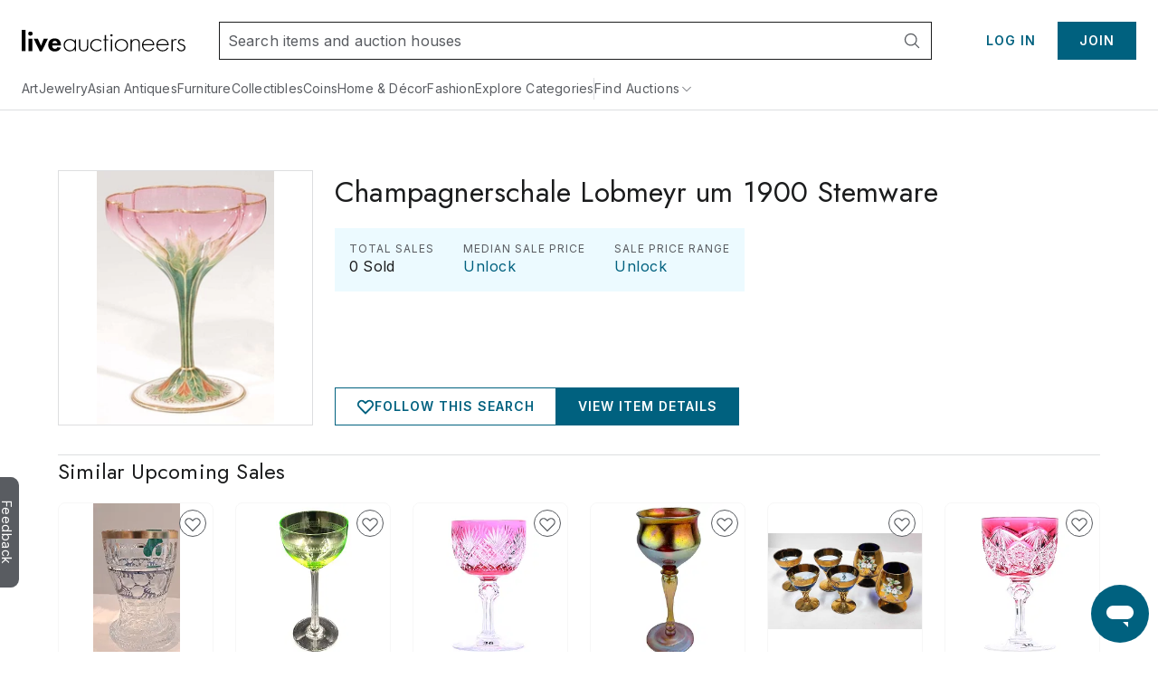

--- FILE ---
content_type: text/html;charset=UTF-8
request_url: https://www.liveauctioneers.com/price-result/champagnerschale-lobmeyr-um-1900-stemware/
body_size: 59210
content:
<!DOCTYPE html><html id="liveauctioneers" lang="en" translate="no"><head><link data-chunk="main" rel="preload" as="style" href="/dist/styles.4608062d8af65136.css">
<link data-chunk="main" rel="preload" as="script" href="/dist/styles.client.0c6d080859.js">
<link data-chunk="main" rel="preload" as="script" href="/dist/7693.client.85958bb43b.js">
<link data-chunk="main" rel="preload" as="script" href="/dist/4524.client.044c2db8bd.js">
<link data-chunk="main" rel="preload" as="script" href="/dist/5046.client.c6a0c9508d.js">
<link data-chunk="main" rel="preload" as="script" href="/dist/5487.client.63e7eec079.js">
<link data-chunk="main" rel="preload" as="script" href="/dist/3816.client.fc61343da2.js">
<link data-chunk="main" rel="preload" as="script" href="/dist/4915.client.a34bb3ec1e.js">
<link data-chunk="main" rel="preload" as="script" href="/dist/1623.client.b695d13284.js">
<link data-chunk="main" rel="preload" as="script" href="/dist/6218.client.07e4190069.js">
<link data-chunk="main" rel="preload" as="script" href="/dist/2922.client.f62dbe719b.js">
<link data-chunk="main" rel="preload" as="script" href="/dist/1181.client.a18eb284c3.js">
<link data-chunk="main" rel="preload" as="script" href="/dist/8655.client.8a19dc7b7d.js">
<link data-chunk="main" rel="preload" as="script" href="/dist/8301.client.1f62aa49ba.js">
<link data-chunk="main" rel="preload" as="script" href="/dist/4910.client.1fe755e7ed.js">
<link data-chunk="main" rel="preload" as="script" href="/dist/4403.client.f4f858b4f0.js">
<link data-chunk="main" rel="preload" as="script" href="/dist/8051.client.0008d734da.js">
<link data-chunk="main" rel="preload" as="script" href="/dist/8856.client.eed8b83bd4.js">
<link data-chunk="main" rel="preload" as="script" href="/dist/5954.client.339f9d7d7a.js">
<link data-chunk="main" rel="preload" as="script" href="/dist/9148.client.d152fb1011.js">
<link data-chunk="main" rel="preload" as="script" href="/dist/3808.client.63f84b5aa1.js">
<link data-chunk="main" rel="preload" as="script" href="/dist/7300.client.4d10319a4a.js">
<link data-chunk="main" rel="preload" as="script" href="/dist/375.client.6a006eb558.js">
<link data-chunk="main" rel="preload" as="script" href="/dist/865.client.e59d69a3f2.js">
<link data-chunk="main" rel="preload" as="script" href="/dist/47.client.7cae5e54bd.js">
<link data-chunk="main" rel="preload" as="script" href="/dist/9588.client.d2ded7126b.js">
<link data-chunk="main" rel="preload" as="script" href="/dist/2237.client.592aa0dadd.js">
<link data-chunk="main" rel="preload" as="script" href="/dist/6585.client.96889ec993.js">
<link data-chunk="main" rel="preload" as="script" href="/dist/4264.client.89129291f1.js">
<link data-chunk="main" rel="preload" as="script" href="/dist/8203.client.933d3398c2.js">
<link data-chunk="main" rel="preload" as="script" href="/dist/3750.client.aa504411ee.js">
<link data-chunk="main" rel="preload" as="script" href="/dist/4618.client.50903eab65.js">
<link data-chunk="main" rel="preload" as="script" href="/dist/8521.client.167aa00bc3.js">
<link data-chunk="main" rel="preload" as="script" href="/dist/main~0.client.67b63cc781.js">
<link data-chunk="main" rel="preload" as="script" href="/dist/main~1.client.f007b1a77d.js">
<link data-chunk="main" rel="preload" as="script" href="/dist/main~2.client.ed389806f9.js">
<link data-chunk="main" rel="preload" as="script" href="/dist/main~3.client.9b56b34b89.js">
<link data-chunk="main" rel="preload" as="script" href="/dist/main~4.client.a67faec1a2.js">
<link data-chunk="main" rel="preload" as="script" href="/dist/main~5.client.7341a3bc6d.js">
<link data-chunk="main" rel="preload" as="script" href="/dist/main~6.client.21e90b687d.js">
<link data-chunk="main" rel="preload" as="script" href="/dist/main~7.client.c4acea08ee.js">
<link data-chunk="main" rel="preload" as="script" href="/dist/main~8.client.e3b3a5dc8c.js">
<link data-chunk="main" rel="preload" as="script" href="/dist/main~9.client.aaa5b243a7.js">
<link data-chunk="main" rel="preload" as="script" href="/dist/main~10.client.6b555b201b.js">
<link data-chunk="pages-NotFound-NotFound" rel="preload" as="script" href="/dist/pages-NotFound-NotFound.client.79ba8cb640.js">
<link data-chunk="pages-Home-HomePage" rel="preload" as="script" href="/dist/5198.client.59b0c9e68a.js">
<link data-chunk="pages-Home-HomePage" rel="preload" as="script" href="/dist/6912.client.2304c6e5a1.js">
<link data-chunk="pages-Home-HomePage" rel="preload" as="script" href="/dist/3787.client.53962fe9df.js">
<link data-chunk="pages-Home-HomePage" rel="preload" as="script" href="/dist/9488.client.bea36bd209.js">
<link data-chunk="pages-Home-HomePage" rel="preload" as="script" href="/dist/2095.client.20b27e131b.js">
<link data-chunk="pages-Home-HomePage" rel="preload" as="script" href="/dist/5960.client.99e85c8495.js">
<link data-chunk="pages-Home-HomePage" rel="preload" as="script" href="/dist/2340.client.9819b6945f.js">
<link data-chunk="pages-Home-HomePage" rel="preload" as="script" href="/dist/3840.client.eb0359b64e.js">
<link data-chunk="pages-Home-HomePage" rel="preload" as="script" href="/dist/1045.client.a5affcf3da.js">
<link data-chunk="pages-Home-HomePage" rel="preload" as="script" href="/dist/pages-Home-HomePage.client.2d59fd575a.js">
<link data-chunk="pages-Item-PriceResultsPage-PriceResultsPage" rel="preload" as="script" href="/dist/8966.client.c0b9566b49.js">
<link data-chunk="pages-Item-PriceResultsPage-PriceResultsPage" rel="preload" as="script" href="/dist/pages-Item-PriceResultsPage-PriceResultsPage.client.0f2932314e.js">
<link data-chunk="OnTheHuntModal-OnTheHuntModal" rel="preload" as="script" href="/dist/OnTheHuntModal-OnTheHuntModal.client.201d344ff1.js">
<link data-chunk="pages-Search-CategorySearch-CategorySearchPageContainer" rel="preload" as="script" href="/dist/2355.client.a2efd798df.js">
<link data-chunk="pages-Search-CategorySearch-CategorySearchPageContainer" rel="preload" as="script" href="/dist/7028.client.038d231f0a.js">
<link data-chunk="pages-Search-CategorySearch-CategorySearchPageContainer" rel="preload" as="script" href="/dist/1197.client.4162d26dcc.js">
<link data-chunk="pages-Search-CategorySearch-CategorySearchPageContainer" rel="preload" as="script" href="/dist/7700.client.db83d42ad0.js">
<link data-chunk="pages-Search-CategorySearch-CategorySearchPageContainer" rel="preload" as="script" href="/dist/5602.client.a4af267b69.js">
<link data-chunk="pages-Search-CategorySearch-CategorySearchPageContainer" rel="preload" as="script" href="/dist/414.client.3d183740c5.js">
<link data-chunk="pages-Search-CategorySearch-CategorySearchPageContainer" rel="preload" as="script" href="/dist/4407.client.5f8c5589cd.js">
<link data-chunk="pages-Search-CategorySearch-CategorySearchPageContainer" rel="preload" as="script" href="/dist/pages-Search-CategorySearch-CategorySearchPageContainer.client.259b1f754a.js">
<link data-chunk="pages-Item-ItemPageRefactored-ItemPageRefactored" rel="preload" as="script" href="/dist/react-spring-lightbox.client.57be514f37.js">
<link data-chunk="pages-Item-ItemPageRefactored-ItemPageRefactored" rel="preload" as="script" href="/dist/7112.client.8a130db049.js">
<link data-chunk="pages-Item-ItemPageRefactored-ItemPageRefactored" rel="preload" as="script" href="/dist/7206.client.51d7c70d32.js">
<link data-chunk="pages-Item-ItemPageRefactored-ItemPageRefactored" rel="preload" as="script" href="/dist/1838.client.b6b8b332b2.js">
<link data-chunk="pages-Item-ItemPageRefactored-ItemPageRefactored" rel="preload" as="script" href="/dist/3290.client.3ad3dc52b0.js">
<link data-chunk="pages-Item-ItemPageRefactored-ItemPageRefactored" rel="preload" as="script" href="/dist/9747.client.1d98ea4238.js">
<link data-chunk="pages-Item-ItemPageRefactored-ItemPageRefactored" rel="preload" as="script" href="/dist/5490.client.7dc0540999.js">
<link data-chunk="pages-Item-ItemPageRefactored-ItemPageRefactored" rel="preload" as="script" href="/dist/9329.client.a831cbfba6.js">
<link data-chunk="pages-Item-ItemPageRefactored-ItemPageRefactored" rel="preload" as="script" href="/dist/3842.client.2569624bf3.js">
<link data-chunk="pages-Item-ItemPageRefactored-ItemPageRefactored" rel="preload" as="script" href="/dist/984.client.aa48d142f2.js">
<link data-chunk="pages-Item-ItemPageRefactored-ItemPageRefactored" rel="preload" as="script" href="/dist/4733.client.099c49dda2.js">
<link data-chunk="pages-Item-ItemPageRefactored-ItemPageRefactored" rel="preload" as="script" href="/dist/7976.client.cb98088ed1.js">
<link data-chunk="pages-Item-ItemPageRefactored-ItemPageRefactored" rel="preload" as="script" href="/dist/5196.client.0937df006d.js">
<link data-chunk="pages-Item-ItemPageRefactored-ItemPageRefactored" rel="preload" as="script" href="/dist/1318.client.458419a272.js">
<link data-chunk="pages-Item-ItemPageRefactored-ItemPageRefactored" rel="preload" as="script" href="/dist/6821.client.ee0dd1bf5b.js">
<link data-chunk="pages-Item-ItemPageRefactored-ItemPageRefactored" rel="preload" as="script" href="/dist/pages-Item-ItemPageRefactored-ItemPageRefactored.client.328556fc34.js">
<link data-chunk="pages-Ratings-RatingsPageContainer" rel="preload" as="script" href="/dist/8881.client.18ee9f3faf.js">
<link data-chunk="pages-Ratings-RatingsPageContainer" rel="preload" as="script" href="/dist/3198.client.3f7fbadc98.js">
<link data-chunk="pages-Ratings-RatingsPageContainer" rel="preload" as="script" href="/dist/pages-Ratings-RatingsPageContainer.client.7ec99c1d27.js">
<link data-chunk="pages-Catalog-CatalogPage" rel="preload" as="script" href="/dist/3418.client.8125b83dcb.js">
<link data-chunk="pages-Catalog-CatalogPage" rel="preload" as="script" href="/dist/6427.client.98c186bf75.js">
<link data-chunk="pages-Catalog-CatalogPage" rel="preload" as="script" href="/dist/pages-Catalog-CatalogPage.client.e081a239a3.js">
<link data-chunk="pages-SearchPageSimplified-SearchPageSimplified" rel="preload" as="script" href="/dist/pages-SearchPageSimplified-SearchPageSimplified.client.a13366f664.js">
<link data-chunk="pages-Seller-SellerPageContainer" rel="preload" as="script" href="/dist/1236.client.ea3f688034.js">
<link data-chunk="pages-Seller-SellerPageContainer" rel="preload" as="script" href="/dist/pages-Seller-SellerPageContainer.client.b7eba0ea93.js">
<link data-chunk="pages-BiddingConsole-BiddingConsolePage" rel="preload" as="script" href="/dist/6361.client.21ad174a41.js">
<link data-chunk="pages-BiddingConsole-BiddingConsolePage" rel="preload" as="script" href="/dist/4161.client.04f3d14134.js">
<link data-chunk="pages-BiddingConsole-BiddingConsolePage" rel="preload" as="script" href="/dist/4377.client.be333523c6.js">
<link data-chunk="pages-BiddingConsole-BiddingConsolePage" rel="preload" as="script" href="/dist/9999.client.8d66dd35b4.js">
<link data-chunk="pages-BiddingConsole-BiddingConsolePage" rel="preload" as="script" href="/dist/5971.client.3bdfd1af11.js">
<link data-chunk="pages-BiddingConsole-BiddingConsolePage" rel="preload" as="script" href="/dist/2183.client.1a414a3cfa.js">
<link data-chunk="pages-BiddingConsole-BiddingConsolePage" rel="preload" as="script" href="/dist/3197.client.58ad34609a.js">
<link data-chunk="pages-BiddingConsole-BiddingConsolePage" rel="preload" as="script" href="/dist/4850.client.e996ef02ab.js">
<link data-chunk="pages-BiddingConsole-BiddingConsolePage" rel="preload" as="script" href="/dist/3350.client.85ee6f2765.js">
<link data-chunk="pages-BiddingConsole-BiddingConsolePage" rel="preload" as="script" href="/dist/pages-BiddingConsole-BiddingConsolePage.client.4406cffa45.js">
<link data-chunk="TaxExempt-TaxExemptModal" rel="preload" as="script" href="/dist/TaxExempt-TaxExemptModal.client.56747e538b.js">
<link data-chunk="pages-SellerDirectory-SellerDirectoryPage" rel="preload" as="script" href="/dist/3216.client.cd66a9778e.js">
<link data-chunk="pages-SellerDirectory-SellerDirectoryPage" rel="preload" as="script" href="/dist/pages-SellerDirectory-SellerDirectoryPage.client.fe8cf7fd5c.js">
<link data-chunk="pages-Discover-DiscoverPage" rel="preload" as="script" href="/dist/537.client.9f6e7ffd3e.js">
<link data-chunk="pages-Discover-DiscoverPage" rel="preload" as="script" href="/dist/pages-Discover-DiscoverPage.client.9115124457.js">
<link data-chunk="pages-AuthSSORedirectPage-AuthSSORedirectPage" rel="preload" as="script" href="/dist/pages-AuthSSORedirectPage-AuthSSORedirectPage.client.b6cf108ba0.js">
<link data-chunk="pages-MyItems-MyFavorites-MyFavoritesPage" rel="preload" as="script" href="/dist/4925.client.bd34de93fa.js">
<link data-chunk="pages-MyItems-MyFavorites-MyFavoritesPage" rel="preload" as="script" href="/dist/2520.client.92a0d5e37e.js">
<link data-chunk="pages-MyItems-MyFavorites-MyFavoritesPage" rel="preload" as="script" href="/dist/pages-MyItems-MyFavorites-MyFavoritesPage.client.f88ea05b6b.js">
<link data-chunk="pages-WonItems-WonItemsPageContainer" rel="preload" as="script" href="/dist/895.client.1b46197687.js">
<link data-chunk="pages-WonItems-WonItemsPageContainer" rel="preload" as="script" href="/dist/pages-WonItems-WonItemsPageContainer.client.4a7091a925.js">
<link data-chunk="pages-LoginRedirect-LoginRedirectPage" rel="preload" as="script" href="/dist/pages-LoginRedirect-LoginRedirectPage.client.7023aee4cd.js">
<link data-chunk="pages-Features-FeaturesPage" rel="preload" as="script" href="/dist/pages-Features-FeaturesPage.client.9d356bdb55.js">
<link data-chunk="pages-Storefront-StorefrontPageContainer" rel="preload" as="script" href="/dist/2397.client.a64daafb85.js">
<link data-chunk="pages-Storefront-StorefrontPageContainer" rel="preload" as="script" href="/dist/pages-Storefront-StorefrontPageContainer.client.c07239a25b.js">
<link data-chunk="pages-Messages-MessengerPage" rel="preload" as="script" href="/dist/7236.client.6f062965bb.js">
<link data-chunk="pages-Messages-MessengerPage" rel="preload" as="script" href="/dist/6366.client.55581bf527.js">
<link data-chunk="pages-Messages-MessengerPage" rel="preload" as="script" href="/dist/4171.client.59c6eb339c.js">
<link data-chunk="pages-Messages-MessengerPage" rel="preload" as="script" href="/dist/9207.client.5340aa6961.js">
<link data-chunk="pages-Messages-MessengerPage" rel="preload" as="script" href="/dist/244.client.89eb67b515.js">
<link data-chunk="pages-Messages-MessengerPage" rel="preload" as="script" href="/dist/pages-Messages-MessengerPage.client.c039a98fc2.js">
<link data-chunk="pages-AuctionCalendar-AuctionCalendarPageContainer" rel="preload" as="script" href="/dist/9399.client.cac53ea2aa.js">
<link data-chunk="pages-AuctionCalendar-AuctionCalendarPageContainer" rel="preload" as="script" href="/dist/1669.client.d4c7cf2e15.js">
<link data-chunk="pages-AuctionCalendar-AuctionCalendarPageContainer" rel="preload" as="script" href="/dist/pages-AuctionCalendar-AuctionCalendarPageContainer.client.9740e29354.js">
<link data-chunk="pages-Terminology-TerminologyPage" rel="preload" as="script" href="/dist/pages-Terminology-TerminologyPage.client.868b305af1.js">
<link data-chunk="pages-HowAuctionsWork-HowAuctionsWorkPage" rel="preload" as="script" href="/dist/9258.client.499c58f550.js">
<link data-chunk="pages-HowAuctionsWork-HowAuctionsWorkPage" rel="preload" as="script" href="/dist/pages-HowAuctionsWork-HowAuctionsWorkPage.client.798a3580bd.js">
<link data-chunk="pages-MyItems-MyBids-MyBidsPage" rel="preload" as="script" href="/dist/5025.client.35e938a2dc.js">
<link data-chunk="pages-MyItems-MyBids-MyBidsPage" rel="preload" as="script" href="/dist/pages-MyItems-MyBids-MyBidsPage.client.4a6e2fd4d5.js">
<link data-chunk="pages-AuctionsNearMe-AuctionsNearMePageNew" rel="preload" as="script" href="/dist/9696.client.23d9e3f71e.js">
<link data-chunk="pages-AuctionsNearMe-AuctionsNearMePageNew" rel="preload" as="script" href="/dist/pages-AuctionsNearMe-AuctionsNearMePageNew.client.ee34a382ad.js">
<link data-chunk="pages-DiscoverCategories-DiscoverCategories" rel="preload" as="script" href="/dist/pages-DiscoverCategories-DiscoverCategories.client.521d42c413.js">
<link data-chunk="pages-PasswordReset-PasswordResetPageContainer" rel="preload" as="script" href="/dist/pages-PasswordReset-PasswordResetPageContainer.client.11fef4b68e.js">
<link data-chunk="pages-DeleteAccount-DeleteAccountPage" rel="preload" as="script" href="/dist/pages-DeleteAccount-DeleteAccountPage.client.4930a53579.js">
<link data-chunk="pages-AuctionResults-AuctionResultsPage" rel="preload" as="script" href="/dist/pages-AuctionResults-AuctionResultsPage.client.4e15bdb380.js">
<link data-chunk="pages-Notifications-NotificationsPage" rel="preload" as="script" href="/dist/4950.client.75c88421ea.js">
<link data-chunk="pages-Notifications-NotificationsPage" rel="preload" as="script" href="/dist/pages-Notifications-NotificationsPage.client.00ed239783.js">
<link data-chunk="pages-RecentItems-RecentItemsPage" rel="preload" as="script" href="/dist/1537.client.0d50874176.js">
<link data-chunk="pages-RecentItems-RecentItemsPage" rel="preload" as="script" href="/dist/pages-RecentItems-RecentItemsPage.client.6a532829fb.js">
<link data-chunk="pages-TermsAndConditions-TermsAndConditionsPage" rel="preload" as="script" href="/dist/pages-TermsAndConditions-TermsAndConditionsPage.client.95e253031f.js"><meta charSet="utf-8"/><meta content="width=device-width, initial-scale=1" name="viewport"/><script async="" data-cbid="c077ba95-3c08-4745-a846-e413945b01d4" id="Cookiebot" src="https://consent.cookiebot.com/uc.js"></script><link href="https://fonts.googleapis.com" rel="preconnect"/><link crossorigin="anonymous" href="https://fonts.gstatic.com" rel="preconnect"/><link href="https://item-api-prod.liveauctioneers.com" rel="preconnect"/><link href="https://mainhost-prod.liveauctioneers.com" rel="preconnect"/><link href="https://dante-prod.liveauctioneers.com" rel="preconnect"/><link href="https://telegram-prod.liveauctioneers.com" rel="preconnect"/><link href="https://api-prod.liveauctioneers.com" rel="preconnect"/><link href="https://api.liveauctioneers.com" rel="preconnect"/><link href="https://api.sail-personalize.com" rel="preconnect"/><link href="https://s3.amazonaws.com" rel="preconnect"/><link href="https://static.criteo.net" rel="preconnect"/><link href="https://www.google-analytics.com" rel="preconnect"/><link href="https://ps.pndsn.com" rel="preconnect"/><link href="https://cdn.lr-ingest.io" rel="preconnect"/><link href="https://p1.liveauctioneers.com" rel="preconnect"/><link href="https://images.liveauctioneers.com" rel="preconnect"/><link href="https://api.sail-track.com" rel="dns-prefetch"/><link href="https://api.segment.io" rel="dns-prefetch"/><link href="https://cdn.segment.com" rel="dns-prefetch"/><link href="https://www.googletagmanager.com" rel="dns-prefetch"/><meta content="text/html; charset=UTF-8" http-equiv="content-type"/><meta content="OIowEFHsSqgGhV2lREsoKPEN6Q3CjX0z504_iucBf5M" name="google-site-verification"/><meta content="yes" name="mobile-web-app-capable"/><meta content="yes" name="apple-mobile-web-app-capable"/><meta content="black" name="apple-mobile-web-app-status-bar-style"/><meta content="LiveAuctioneers" name="application-name"/><meta content="LiveAuctioneers" name="apple-mobile-web-app-title"/><style id="fontawesome-ssr-styles"></style><style data-styled="" data-styled-version="6.1.15">html{-webkit-font-smoothing:antialiased;-moz-osx-font-smoothing:grayscale;}/*!sc*/
body{margin:0;}/*!sc*/
main{display:block;}/*!sc*/
a{background-color:transparent;}/*!sc*/
img{border-style:none;}/*!sc*/
button,input,optgroup,select,textarea{font-family:inherit;font-size:100%;line-height:1.15;margin:0;}/*!sc*/
button,input{overflow:visible;}/*!sc*/
button,select{text-transform:none;}/*!sc*/
button,[type="button"],[type="reset"],[type="submit"]{-webkit-appearance:button;}/*!sc*/
button::-moz-focus-inner,[type="button"]::-moz-focus-inner,[type="reset"]::-moz-focus-inner,[type="submit"]::-moz-focus-inner{border-style:none;padding:0;}/*!sc*/
button:-moz-focusring,[type="button"]:-moz-focusring,[type="reset"]:-moz-focusring,[type="submit"]:-moz-focusring{outline:1px dotted ButtonText;}/*!sc*/
fieldset{padding:0.35em 0.75em 0.625em;}/*!sc*/
legend{box-sizing:border-box;color:inherit;display:table;max-width:100%;padding:0;white-space:normal;}/*!sc*/
progress{vertical-align:baseline;}/*!sc*/
textarea{overflow:auto;}/*!sc*/
[type="checkbox"],[type="radio"]{box-sizing:border-box;padding:0;}/*!sc*/
[type="number"]::-webkit-inner-spin-button,[type="number"]::-webkit-outer-spin-button{height:auto;}/*!sc*/
[type="search"]{-webkit-appearance:textfield;outline-offset:-2px;}/*!sc*/
[type="search"]::-webkit-search-decoration{-webkit-appearance:none;}/*!sc*/
::-webkit-file-upload-button{-webkit-appearance:button;font:inherit;}/*!sc*/
details{display:block;}/*!sc*/
summary{display:list-item;}/*!sc*/
*,::before,::after{box-sizing:border-box;}/*!sc*/
data-styled.g2[id="sc-global-eqQvYd1"]{content:"sc-global-eqQvYd1,"}/*!sc*/
.ZgTme{font-family:Inter;font-weight:600;font-size:16px;letter-spacing:0.5px;line-height:24px;color:#211614;color:#211614;}/*!sc*/
data-styled.g7[id="sc-jbAkgO"]{content:"ZgTme,"}/*!sc*/
.hpzUMf{font-family:Inter;font-weight:400;font-size:14px;letter-spacing:0.5px;line-height:22px;color:#211614;}/*!sc*/
data-styled.g10[id="sc-hRDKVd"]{content:"hpzUMf,"}/*!sc*/
.diGkVP{font-family:Inter;font-weight:400;font-size:12px;letter-spacing:0.5px;line-height:18px;color:#211614;}/*!sc*/
data-styled.g13[id="sc-jUkaYT"]{content:"diGkVP,"}/*!sc*/
.eTymiY{height:14px;width:14px;min-height:14px;min-width:14px;max-height:14px;max-width:14px;}/*!sc*/
data-styled.g14[id="sc-deSjom"]{content:"eTymiY,"}/*!sc*/
.sZLeH{cursor:pointer;}/*!sc*/
.sZLeH:hover path{fill:#ef4c45;}/*!sc*/
data-styled.g52[id="sc-beKSRx"]{content:"sZLeH,"}/*!sc*/
.iCooMl{color:#cc2f28;text-decoration:none;cursor:pointer;}/*!sc*/
.iCooMl:hover{color:#ef4c45;text-decoration:underline;}/*!sc*/
data-styled.g55[id="sc-fXqexe"]{content:"iCooMl,"}/*!sc*/
.cnKriJ{vertical-align:text-bottom;}/*!sc*/
data-styled.g60[id="sc-cAQujh"]{content:"cnKriJ,"}/*!sc*/
.gzQRtc{color:#cc2f28;}/*!sc*/
.gzQRtc:hover{text-decoration:underline;color:#ef4c45;}/*!sc*/
.gzQRtc:hover path{fill:#ef4c45;}/*!sc*/
data-styled.g61[id="sc-haUlXw"]{content:"gzQRtc,"}/*!sc*/
.bOYbCb{height:100%;width:100%;position:relative;}/*!sc*/
@media print{.bOYbCb{overflow:initial;}}/*!sc*/
data-styled.g79[id="AppJSX__StyledApp-sc-97fac373-0"]{content:"bOYbCb,"}/*!sc*/
.Skiul{height:100%;}/*!sc*/
@media (min-width:1241px){.Skiul{margin:0 auto;}}/*!sc*/
@media print{.Skiul{width:100%;height:100%;position:absolute;top:0;bottom:0;margin:auto;margin-top:0!important;}}/*!sc*/
data-styled.g80[id="AppJSX__StyledAppContent-sc-97fac373-1"]{content:"Skiul,"}/*!sc*/
.eSJvXj{background-color:#595c61;border-top-left-radius:9px;border-top-right-radius:9px;bottom:118px;color:#fff;cursor:pointer;height:28px;position:fixed;left:-54px;text-align:center;text-decoration:none;transform:rotate(90deg);transition:all 100ms ease-in-out;width:122px;z-index:1000;font-family:Inter;font-weight:400;padding-top:3px;padding-bottom:8px;border:none;font-size:14px;}/*!sc*/
.eSJvXj:hover{left:-47px;}/*!sc*/
@media print{.eSJvXj{display:none;}}/*!sc*/
data-styled.g105[id="sc-jqGXpJ"]{content:"eSJvXj,"}/*!sc*/
.jLaIzB.jLaIzB.jLaIzB{text-transform:capitalize;}/*!sc*/
data-styled.g134[id="CatalogDate__CountdownSpan-sc-c6d2e122-0"]{content:"jLaIzB,"}/*!sc*/
.cAixMt{display:inline-flex;align-items:center;}/*!sc*/
data-styled.g192[id="FormattedCurrency__StyledFormattedCurrency-sc-f434012a-0"]{content:"cAixMt,"}/*!sc*/
.yVKAf{margin-left:7px;}/*!sc*/
data-styled.g193[id="FormattedCurrency__StyledFormattedPreferredCurrency-sc-f434012a-1"]{content:"yVKAf,"}/*!sc*/
.kZeezY{margin-left:4px;height:100%;}/*!sc*/
data-styled.g205[id="ItemCardPriceRow__StyledCaption-sc-5dea7e7f-0"]{content:"kZeezY,"}/*!sc*/
.boUHcb{color:#211614;display:flex;align-items:flex-start;}/*!sc*/
data-styled.g206[id="ItemCardPriceRow__StyledPriceLinkText-sc-5dea7e7f-1"]{content:"boUHcb,"}/*!sc*/
.jtnyIk{cursor:pointer;display:block;width:100%;height:100%;}/*!sc*/
data-styled.g289[id="ItemCardImage__ContainerLink-sc-77a09a22-0"]{content:"jtnyIk,"}/*!sc*/
.ilile{object-fit:contain;max-height:100%;max-width:100%;height:100%;width:100%;}/*!sc*/
data-styled.g290[id="ItemCardImage__StyledImage-sc-77a09a22-1"]{content:"ilile,"}/*!sc*/
.laVtPS{height:100%;width:100%;display:flex;align-items:center;justify-content:center;}/*!sc*/
@media (max-width:768px){.laVtPS{height:100%;width:100%;}}/*!sc*/
data-styled.g291[id="ItemCardImage__ItemCardImageContainer-sc-77a09a22-2"]{content:"laVtPS,"}/*!sc*/
.HmkZx{display:flex;flex-direction:row;align-items:center;justify-content:flex-start;height:18px;}/*!sc*/
data-styled.g299[id="sc-dHpROs"]{content:"HmkZx,"}/*!sc*/
.dUqgsS{margin:32px auto;width:calc(100% - 40px);max-width:1240px;}/*!sc*/
data-styled.g301[id="BreadcrumbWrapper__StyledBreadcrumbs-sc-329a14bd-0"]{content:"dUqgsS,"}/*!sc*/
</style><link data-chunk="main" rel="stylesheet" href="/dist/styles.4608062d8af65136.css" media="screen, print" type="text/css"/><script type="text/javascript">function generateUUID() { return "xxxxxxxx-xxxx-4xxx-yxxx-xxxxxxxxxxxx".replace(/[xy]/g, function (c) { var r = Math.random() * 16 | 0, v = c == "x" ? r : (r & 0x3 | 0x8); return v.toString(16); }); } (function () { function setSessionIdCookie() { var session_id = document.cookie.split(";").map(function (x) { return x.trim().split(/(=)/); }).reduce(function (a, b) { a[b[0]] = a[b[0]] ? a[b[0]] + ", " + b.slice(2).join("") : b.slice(2).join(""); return a; }, {})["_session_id"]; if (!session_id) { session_id = generateUUID(); var domain = window.location.hostname.split(".").splice(1, 2).join("."); document.cookie = "_session_id=" + session_id + "; domain=" + domain + "; path=/; secure"; } }  if (window.attachEvent) { window.attachEvent("onload", setSessionIdCookie); } else if (window.addEventListener) { window.addEventListener("load", setSessionIdCookie, false); } else { document.addEventListener("load", setSessionIdCookie, false); } })();</script><script defer="" src="https://ak.sail-horizon.com/spm/spm.v1.min.js"></script><script type="text/javascript">(function(c,l,a,r,i,t,y){ c[a]=c[a]||function(){(c[a].q=c[a].q||[]).push(arguments)}; t=l.createElement(r);t.async=1;t.src="https://www.clarity.ms/tag/"+i; y=l.getElementsByTagName(r)[0];y.parentNode.insertBefore(t,y); })(window, document, "clarity", "script", "otvdbb7ca8");</script><script type="text/javascript">if (typeof fbq === 'undefined') { !function(f,b,e,v,n,t,s) {if(f.fbq)return;n=f.fbq=function(){n.callMethod? n.callMethod.apply(n,arguments):n.queue.push(arguments)}; if(!f._fbq)f._fbq=n;n.push=n;n.loaded=!0;n.version='2.0'; n.queue=[];t=b.createElement(e);t.async=!0; t.src=v;s=b.getElementsByTagName(e)[0]; s.parentNode.insertBefore(t,s)}(window, document,'script', 'https://connect.facebook.net/en_US/fbevents.js'); fbq('init', 992512390846699); }</script><noscript><img height="1" src="https://www.facebook.com/tr?id=992512390846699&amp;ev=PageView&amp;noscript=1" style="display:none" width="1"/></noscript><title data-rh="true">Champagnerschale Lobmeyr Um 1900 Stemware</title><meta data-rh="true" content="#0097ba" name="msapplication-TileColor"/><meta data-rh="true" content="#0097ba" name="theme-color"/><meta data-rh="true" content="en_US" property="og:locale"/><meta data-rh="true" content="website" property="og:type"/><meta data-rh="true" content="US" name="twitter:app:country"/><meta data-rh="true" content="com.liveauctioneers.and" name="twitter:app:id:googleplay"/><meta data-rh="true" content="321243082" name="twitter:app:id:ipad"/><meta data-rh="true" content="321243082" name="twitter:app:id:iphone"/><meta data-rh="true" content="LiveAuctioneers" name="twitter:app:name:googleplay"/><meta data-rh="true" content="LiveAuctioneers" name="twitter:app:name:ipad"/><meta data-rh="true" content="LiveAuctioneers" name="twitter:app:name:iphone"/><meta data-rh="true" content="https://play.google.com/store/apps/details?id=com.liveauctioneers.and" name="twitter:app:url:googleplay"/><meta data-rh="true" content="https://itunes.apple.com/us/app/live-auctions/id321243082" name="twitter:app:url:ipad"/><meta data-rh="true" content="https://itunes.apple.com/us/app/live-auctions/id321243082" name="twitter:app:url:iphone"/><meta data-rh="true" content="summary_large_image" name="twitter:card"/><meta data-rh="true" content="liveauctioneers.com" name="twitter:domain"/><meta data-rh="true" content="@liveauctioneers" name="twitter:site"/><meta data-rh="true" content="Farbloses Glas. Leicht gewölbter Fuß, nach oben offener Schaft und sechsfach passig geschweifte, rosalinfarben überfang" name="description"/><meta data-rh="true" content="Farbloses Glas. Leicht gewölbter Fuß, nach oben offener Schaft und sechsfach passig geschweifte, rosalinfarben überfang" property="og:description"/><meta data-rh="true" content="Champagnerschale Lobmeyr Um 1900 Stemware" property="og:title"/><meta data-rh="true" content="https://www.liveauctioneers.com" property="og:url"/><meta data-rh="true" content="https://p1.liveauctioneers.com/524/10650/2512081_1_x.jpg?height=512&amp;quality=70" property="og:image"/><meta data-rh="true" content="https://p1.liveauctioneers.com/524/10650/2512081_1_x.jpg?height=512&amp;quality=70" property="og:image:secure_url"/><meta data-rh="true" content="Farbloses Glas. Leicht gewölbter Fuß, nach oben offener Schaft und sechsfach passig geschweifte, rosalinfarben überfang" name="twitter:description"/><meta data-rh="true" content="Champagnerschale Lobmeyr Um 1900 Stemware" name="twitter:title"/><meta data-rh="true" content="https://p1.liveauctioneers.com/524/10650/2512081_1_x.jpg?height=512&amp;quality=70" name="twitter:image"/><meta data-rh="true" property="og:image:height"/><meta data-rh="true" property="og:image:width"/><meta data-rh="true" content="LiveAuctioneers" property="og:site_name"/><link data-rh="true" href="https://www.liveauctioneers.com/price-result/champagnerschale-lobmeyr-um-1900-stemware/" hrefLang="en" rel="alternate"/><link data-rh="true" href="https://www.liveauctioneers.com/en-gb/price-result/champagnerschale-lobmeyr-um-1900-stemware/" hrefLang="en-gb" rel="alternate"/><link data-rh="true" href="https://www.liveauctioneers.com/price-result/champagnerschale-lobmeyr-um-1900-stemware/" hrefLang="x-default" rel="alternate"/><link data-rh="true" href="/public-assets/apple-touch-icon.png" rel="apple-touch-icon" sizes="180x180"/><link data-rh="true" href="/public-assets/favicon-32x32.png" rel="icon" sizes="32x32" type="image/png"/><link data-rh="true" href="/public-assets/favicon-16x16.png" rel="icon" sizes="16x16" type="image/png"/><link data-rh="true" href="/public-assets/site.webmanifest" rel="manifest"/><link data-rh="true" href="https://www.liveauctioneers.com" rel="canonical"/><link data-rh="true" as="image" href="https://p1.liveauctioneers.com/524/10650/2512081_1_x.jpg?height=282&amp;quality=95&amp;sharpen=true&amp;width=282" rel="preload"/><script data-rh="true" type="application/ld+json">{"@context":"https://schema.org","@type":"BreadcrumbList","itemListElement":[{"@type":"ListItem","item":{"@id":"https://www.liveauctioneers.com","name":"Home"},"position":0}]}</script><script data-rh="true" type="application/ld+json">{"@context":"https://schema.org","@type":"ItemList","itemListElement":[{"@type":"ListItem","item":{"@type":"Product","description":"Circa 1900. Measures 8 inches tall. In very good condition. Estimate $800-1000","image":{"@type":"ImageObject","author":{"@type":"Organization","name":"LiveAuctioneers","url":"https://www.liveauctioneers.com"},"contentUrl":"https://p1.liveauctioneers.com/5260/404895/224836906_1_x.jpg?height=512&quality=70&version=1769466503","copyrightHolder":"LiveAuctioneers","copyrightNotice":"LiveAuctioneers","creator":{"@type":"Organization","name":"LiveAuctioneers","url":"https://www.liveauctioneers.com"},"creditText":"Louvre Antique Auction","description":"Circa 1900. Measures 8 inches tall. In very good condition. Estimate $800-1000","fileFormat":"image/jpeg","height":282,"mainEntityOfPage":"https://www.liveauctioneers.com/item/224836906_lobmeyr-enamelled-perfume-bottle-los-angeles-ca","name":"LOBMEYR ENAMELLED PERFUME BOTTLE main image","representativeOfPage":true,"sourceOrganization":"LiveAuctioneers","thumbnailUrl":"https://p1.liveauctioneers.com/5260/404895/224836906_1_x.jpg?height=512&quality=70&version=1769466503","uploadDate":"2006-10-21","URL":"https://p1.liveauctioneers.com/5260/404895/224836906_1_x.jpg?height=512&quality=70&version=1769466503","width":282},"name":"LOBMEYR ENAMELLED PERFUME BOTTLE","offers":{"@type":"Offer","availability":"https://schema.org/InStock","price":"400","priceCurrency":"USD","seller":{"@type":"Organization","name":"Louvre Antique Auction","url":"https://www.liveauctioneers.com/auctioneer/5260//"},"url":"https://www.liveauctioneers.com/item/224836906_lobmeyr-enamelled-perfume-bottle-los-angeles-ca","validFrom":"2006-10-21","validThrough":"2026-01-30"},"organization":{"@context":"https://schema.org","@type":"Organization","aggregateRating":{"@type":"AggregateRating","bestRating":5,"ratingValue":"4.4","reviewCount":125,"worstRating":1},"name":"Louvre Antique Auction","review":[{"@type":"Review","author":{"@type":"Organization","name":"LiveAuctioneers"},"reviewRating":{"@type":"Rating","bestRating":5,"ratingValue":"4.4","worstRating":1}}],"url":"https://www.liveauctioneers.com/seller/5260"},"sku":"224836906"},"position":1},{"@type":"ListItem","item":{"@type":"Product","description":"Pair Lobmeyer Germany Swirled Glass and Gilt Candlestick Holders, circa 1900. Swirled texture to the stem. Gilt trims to the top and base rim. Weight Approx., 1 lb Measures Approx., 4.5 inches diamete","image":{"@type":"ImageObject","author":{"@type":"Organization","name":"LiveAuctioneers","url":"https://www.liveauctioneers.com"},"contentUrl":"https://p1.liveauctioneers.com/6537/403116/223791109_1_x.jpg?height=512&quality=70&version=1768009634","copyrightHolder":"LiveAuctioneers","copyrightNotice":"LiveAuctioneers","creator":{"@type":"Organization","name":"LiveAuctioneers","url":"https://www.liveauctioneers.com"},"creditText":"Taylor & Harris","description":"Pair Lobmeyer Germany Swirled Glass and Gilt Candlestick Holders, circa 1900. Swirled texture to the stem. Gilt trims to the top and base rim. Weight Approx., 1 lb Measures Approx., 4.5 inches diamete","fileFormat":"image/jpeg","height":282,"mainEntityOfPage":"https://www.liveauctioneers.com/item/223791109_pair-lobmeyer-germany-swirled-glass-and-gilt-candlestick-holders-circa-1900-wilmington-ca","name":"Pair Lobmeyer Germany Swirled Glass and Gilt Candlestick Holders circa 1900 main image","representativeOfPage":true,"sourceOrganization":"LiveAuctioneers","thumbnailUrl":"https://p1.liveauctioneers.com/6537/403116/223791109_1_x.jpg?height=512&quality=70&version=1768009634","uploadDate":"2006-10-21","URL":"https://p1.liveauctioneers.com/6537/403116/223791109_1_x.jpg?height=512&quality=70&version=1768009634","width":282},"name":"Pair Lobmeyer Germany Swirled Glass and Gilt Candlestick Holders circa 1900","offers":{"@type":"Offer","availability":"https://schema.org/InStock","price":"250","priceCurrency":"USD","seller":{"@type":"Organization","name":"Taylor & Harris","url":"https://www.liveauctioneers.com/auctioneer/6537//"},"url":"https://www.liveauctioneers.com/item/223791109_pair-lobmeyer-germany-swirled-glass-and-gilt-candlestick-holders-circa-1900-wilmington-ca","validFrom":"2006-10-21","validThrough":"2026-01-30"},"organization":{"@context":"https://schema.org","@type":"Organization","aggregateRating":{"@type":"AggregateRating","bestRating":5,"ratingValue":"4.7","reviewCount":177,"worstRating":1},"name":"Taylor & Harris","review":[{"@type":"Review","author":{"@type":"Organization","name":"LiveAuctioneers"},"reviewRating":{"@type":"Rating","bestRating":5,"ratingValue":"4.7","worstRating":1}}],"url":"https://www.liveauctioneers.com/seller/6537"},"sku":"223791109"},"position":2},{"@type":"ListItem","item":{"@type":"Product","description":"Oil on board painting of Annie Red Shirt of the American Indian Oglala Lakota Tribe, depicted standing with her arm on a blanket-covered table, wearing a finely beaded leather coat and","image":{"@type":"ImageObject","author":{"@type":"Organization","name":"LiveAuctioneers","url":"https://www.liveauctioneers.com"},"contentUrl":"https://p1.liveauctioneers.com/525/400519/222361044_1_x.jpg?height=512&quality=70&version=1766015491","copyrightHolder":"LiveAuctioneers","copyrightNotice":"LiveAuctioneers","creator":{"@type":"Organization","name":"LiveAuctioneers","url":"https://www.liveauctioneers.com"},"creditText":"Case Antiques, Inc. Auctions & Appraisals","description":"Oil on board painting of Annie Red Shirt of the American Indian Oglala Lakota Tribe, depicted standing with her arm on a blanket-covered table, wearing a finely beaded leather coat and","fileFormat":"image/jpeg","height":282,"mainEntityOfPage":"https://www.liveauctioneers.com/item/222361044_native-american-annie-red-shirt-portrait-c-1900-after-fa-rinehart-knoxville-tn","name":"Native American Annie Red Shirt Portrait c. 1900, after F.A. Rinehart main image","representativeOfPage":true,"sourceOrganization":"LiveAuctioneers","thumbnailUrl":"https://p1.liveauctioneers.com/525/400519/222361044_1_x.jpg?height=512&quality=70&version=1766015491","uploadDate":"2006-10-21","URL":"https://p1.liveauctioneers.com/525/400519/222361044_1_x.jpg?height=512&quality=70&version=1766015491","width":282},"name":"Native American Annie Red Shirt Portrait c. 1900, after F.A. Rinehart","offers":{"@type":"Offer","availability":"https://schema.org/InStock","price":"350","priceCurrency":"USD","seller":{"@type":"Organization","name":"Case Antiques, Inc. Auctions & Appraisals","url":"https://www.liveauctioneers.com/auctioneer/525//"},"url":"https://www.liveauctioneers.com/item/222361044_native-american-annie-red-shirt-portrait-c-1900-after-fa-rinehart-knoxville-tn","validFrom":"2006-10-21","validThrough":"2026-01-30"},"organization":{"@context":"https://schema.org","@type":"Organization","aggregateRating":{"@type":"AggregateRating","bestRating":5,"ratingValue":"4.7","reviewCount":308,"worstRating":1},"name":"Case Antiques, Inc. Auctions & Appraisals","review":[{"@type":"Review","author":{"@type":"Organization","name":"LiveAuctioneers"},"reviewRating":{"@type":"Rating","bestRating":5,"ratingValue":"4.7","worstRating":1}}],"url":"https://www.liveauctioneers.com/seller/525"},"sku":"222361044"},"position":3},{"@type":"ListItem","item":{"@type":"Product","description":"ARTIST: Frederick Richard Pickersgill (United Kingdom, 1820 - 1900) TITLE: The May Queen MEDIUM: oil on canvas CONDITION: Relined. Few minor paint losses. Some craquelure.","image":{"@type":"ImageObject","author":{"@type":"Organization","name":"LiveAuctioneers","url":"https://www.liveauctioneers.com"},"contentUrl":"https://p1.liveauctioneers.com/5934/397813/220505806_1_x.jpg?height=512&quality=70&version=1763854005","copyrightHolder":"LiveAuctioneers","copyrightNotice":"LiveAuctioneers","creator":{"@type":"Organization","name":"LiveAuctioneers","url":"https://www.liveauctioneers.com"},"creditText":"Broward Auction Gallery","description":"ARTIST: Frederick Richard Pickersgill (United Kingdom, 1820 - 1900) TITLE: The May Queen MEDIUM: oil on canvas CONDITION: Relined. Few minor paint losses. Some craquelure.","fileFormat":"image/jpeg","height":282,"mainEntityOfPage":"https://www.liveauctioneers.com/item/220505806_frederick-pickersgill-uk-1820-1900-oil-painting-antique-mamaroneck-ny-and-dania-beach-fl","name":"Frederick Pickersgill (UK,1820-1900) oil painting antique main image","representativeOfPage":true,"sourceOrganization":"LiveAuctioneers","thumbnailUrl":"https://p1.liveauctioneers.com/5934/397813/220505806_1_x.jpg?height=512&quality=70&version=1763854005","uploadDate":"2006-10-21","URL":"https://p1.liveauctioneers.com/5934/397813/220505806_1_x.jpg?height=512&quality=70&version=1763854005","width":282},"name":"Frederick Pickersgill (UK,1820-1900) oil painting antique","offers":{"@type":"Offer","availability":"https://schema.org/InStock","price":"1250","priceCurrency":"USD","seller":{"@type":"Organization","name":"Broward Auction Gallery","url":"https://www.liveauctioneers.com/auctioneer/5934//"},"url":"https://www.liveauctioneers.com/item/220505806_frederick-pickersgill-uk-1820-1900-oil-painting-antique-mamaroneck-ny-and-dania-beach-fl","validFrom":"2006-10-21","validThrough":"2026-01-30"},"organization":{"@context":"https://schema.org","@type":"Organization","aggregateRating":{"@type":"AggregateRating","bestRating":5,"ratingValue":"4.8","reviewCount":346,"worstRating":1},"name":"Broward Auction Gallery","review":[{"@type":"Review","author":{"@type":"Organization","name":"LiveAuctioneers"},"reviewRating":{"@type":"Rating","bestRating":5,"ratingValue":"4.8","worstRating":1}}],"url":"https://www.liveauctioneers.com/seller/5934"},"sku":"220505806"},"position":4},{"@type":"ListItem","item":{"@type":"Product","description":"Apsalooke (Crow) Beaded Animal Hide Bag, circa 1900, the geometric design in pink, blue, green, yellow, white, and opalescent glass beads, with hide fringe. Without top handle: 36\" H x 8\" W x 1\" D. Pr","image":{"@type":"ImageObject","author":{"@type":"Organization","name":"LiveAuctioneers","url":"https://www.liveauctioneers.com"},"contentUrl":"https://p1.liveauctioneers.com/5649/401711/223008966_1_x.jpg?height=512&quality=70&version=1766601121","copyrightHolder":"LiveAuctioneers","copyrightNotice":"LiveAuctioneers","creator":{"@type":"Organization","name":"LiveAuctioneers","url":"https://www.liveauctioneers.com"},"creditText":"Auctions at Showplace","description":"Apsalooke (Crow) Beaded Animal Hide Bag, circa 1900, the geometric design in pink, blue, green, yellow, white, and opalescent glass beads, with hide fringe. Without top handle: 36\" H x 8\" W x 1\" D. Pr","fileFormat":"image/jpeg","height":282,"mainEntityOfPage":"https://www.liveauctioneers.com/item/223008966_apsalooke-crow-beaded-animal-hide-bag-ca-1900-astoria-ny","name":"Apsalooke (Crow) Beaded Animal Hide Bag, ca. 1900 main image","representativeOfPage":true,"sourceOrganization":"LiveAuctioneers","thumbnailUrl":"https://p1.liveauctioneers.com/5649/401711/223008966_1_x.jpg?height=512&quality=70&version=1766601121","uploadDate":"2006-10-21","URL":"https://p1.liveauctioneers.com/5649/401711/223008966_1_x.jpg?height=512&quality=70&version=1766601121","width":282},"name":"Apsalooke (Crow) Beaded Animal Hide Bag, ca. 1900","offers":{"@type":"Offer","availability":"https://schema.org/InStock","price":"175","priceCurrency":"USD","seller":{"@type":"Organization","name":"Auctions at Showplace","url":"https://www.liveauctioneers.com/auctioneer/5649//"},"url":"https://www.liveauctioneers.com/item/223008966_apsalooke-crow-beaded-animal-hide-bag-ca-1900-astoria-ny","validFrom":"2006-10-21","validThrough":"2026-01-30"},"organization":{"@context":"https://schema.org","@type":"Organization","aggregateRating":{"@type":"AggregateRating","bestRating":5,"ratingValue":"4.6","reviewCount":810,"worstRating":1},"name":"Auctions at Showplace","review":[{"@type":"Review","author":{"@type":"Organization","name":"LiveAuctioneers"},"reviewRating":{"@type":"Rating","bestRating":5,"ratingValue":"4.6","worstRating":1}}],"url":"https://www.liveauctioneers.com/seller/5649"},"sku":"223008966"},"position":5},{"@type":"ListItem","item":{"@type":"Product","description":"Large estate lot of colored stemware, including clear to red etched, gold rim etched, ruby red glassware, some clear, etc. All from estate china cabinets in Kingston, N.Y. Good lot for a dealer to sor","image":{"@type":"ImageObject","author":{"@type":"Organization","name":"LiveAuctioneers","url":"https://www.liveauctioneers.com"},"contentUrl":"https://p1.liveauctioneers.com/808/402506/223452691_1_x.jpg?height=512&quality=70&version=1767635308","copyrightHolder":"LiveAuctioneers","copyrightNotice":"LiveAuctioneers","creator":{"@type":"Organization","name":"LiveAuctioneers","url":"https://www.liveauctioneers.com"},"creditText":"JMW Auction Service","description":"Large estate lot of colored stemware, including clear to red etched, gold rim etched, ruby red glassware, some clear, etc. All from estate china cabinets in Kingston, N.Y. Good lot for a dealer to sor","fileFormat":"image/jpeg","height":282,"mainEntityOfPage":"https://www.liveauctioneers.com/item/223452691_large-estate-lot-of-colored-stemware-including-clear-to-red-etched-gold-rim-etched-ruby-red-kingston-ny","name":"Large estate lot of colored stemware, including clear to red etched, gold rim etched, ruby red main image","representativeOfPage":true,"sourceOrganization":"LiveAuctioneers","thumbnailUrl":"https://p1.liveauctioneers.com/808/402506/223452691_1_x.jpg?height=512&quality=70&version=1767635308","uploadDate":"2006-10-21","URL":"https://p1.liveauctioneers.com/808/402506/223452691_1_x.jpg?height=512&quality=70&version=1767635308","width":282},"name":"Large estate lot of colored stemware, including clear to red etched, gold rim etched, ruby red","offers":{"@type":"Offer","availability":"https://schema.org/InStock","price":"275","priceCurrency":"USD","seller":{"@type":"Organization","name":"JMW Auction Service","url":"https://www.liveauctioneers.com/auctioneer/808//"},"url":"https://www.liveauctioneers.com/item/223452691_large-estate-lot-of-colored-stemware-including-clear-to-red-etched-gold-rim-etched-ruby-red-kingston-ny","validFrom":"2006-10-21","validThrough":"2026-01-30"},"organization":{"@context":"https://schema.org","@type":"Organization","aggregateRating":{"@type":"AggregateRating","bestRating":5,"ratingValue":"4.7","reviewCount":490,"worstRating":1},"name":"JMW Auction Service","review":[{"@type":"Review","author":{"@type":"Organization","name":"LiveAuctioneers"},"reviewRating":{"@type":"Rating","bestRating":5,"ratingValue":"4.7","worstRating":1}}],"url":"https://www.liveauctioneers.com/seller/808"},"sku":"223452691"},"position":6},{"@type":"ListItem","item":{"@type":"Product","description":"Keywords: No reserve, Art Nouveau, French Furniture, École de Nancy, Louis Majorelle style, Mirror, umbrella holder, Floral Marquetry, French Design circa 1900, Hall Stand, Curvilinear Form, Early 20","image":{"@type":"ImageObject","author":{"@type":"Organization","name":"LiveAuctioneers","url":"https://www.liveauctioneers.com"},"contentUrl":"https://p1.liveauctioneers.com/7519/404715/224760112_1_x.jpg?height=512&quality=70&version=1769284210","copyrightHolder":"LiveAuctioneers","copyrightNotice":"LiveAuctioneers","creator":{"@type":"Organization","name":"LiveAuctioneers","url":"https://www.liveauctioneers.com"},"creditText":"Collective Hudson","description":"Keywords: No reserve, Art Nouveau, French Furniture, École de Nancy, Louis Majorelle style, Mirror, umbrella holder, Floral Marquetry, French Design circa 1900, Hall Stand, Curvilinear Form, Early 20","fileFormat":"image/jpeg","height":282,"mainEntityOfPage":"https://www.liveauctioneers.com/item/224760112_soulavie-fils-art-nouveau-7-feet-tall-marquetry-inlaid-hall-rack-st-etienne-circa-1900-kingston-ny","name":"Soulavie Fils Art Nouveau (7 feet tall) Marquetry Inlaid Hall Rack, St. Étienne, Circa 1900 main image","representativeOfPage":true,"sourceOrganization":"LiveAuctioneers","thumbnailUrl":"https://p1.liveauctioneers.com/7519/404715/224760112_1_x.jpg?height=512&quality=70&version=1769284210","uploadDate":"2006-10-21","URL":"https://p1.liveauctioneers.com/7519/404715/224760112_1_x.jpg?height=512&quality=70&version=1769284210","width":282},"name":"Soulavie Fils Art Nouveau (7 feet tall) Marquetry Inlaid Hall Rack, St. Étienne, Circa 1900","offers":{"@type":"Offer","availability":"https://schema.org/InStock","price":"1000","priceCurrency":"USD","seller":{"@type":"Organization","name":"Collective Hudson","url":"https://www.liveauctioneers.com/auctioneer/7519//"},"url":"https://www.liveauctioneers.com/item/224760112_soulavie-fils-art-nouveau-7-feet-tall-marquetry-inlaid-hall-rack-st-etienne-circa-1900-kingston-ny","validFrom":"2006-10-21","validThrough":"2026-01-30"},"organization":{"@context":"https://schema.org","@type":"Organization","aggregateRating":{"@type":"AggregateRating","bestRating":5,"ratingValue":"4.5","reviewCount":81,"worstRating":1},"name":"Collective Hudson","review":[{"@type":"Review","author":{"@type":"Organization","name":"LiveAuctioneers"},"reviewRating":{"@type":"Rating","bestRating":5,"ratingValue":"4.5","worstRating":1}}],"url":"https://www.liveauctioneers.com/seller/7519"},"sku":"224760112"},"position":7},{"@type":"ListItem","item":{"@type":"Product","description":"Jacques ADNET (1900-1984)Valet de nuitMetal et cuir a piqûre sellierCirca 1950H 127 - L: 45 cm (quelques taches).","image":{"@type":"ImageObject","author":{"@type":"Organization","name":"LiveAuctioneers","url":"https://www.liveauctioneers.com"},"contentUrl":"https://p1.liveauctioneers.com/8180/359717/197149031_1_x.jpg?height=512&quality=70&version=1737305201","copyrightHolder":"LiveAuctioneers","copyrightNotice":"LiveAuctioneers","creator":{"@type":"Organization","name":"LiveAuctioneers","url":"https://www.liveauctioneers.com"},"creditText":"Valoir Pousse-Cornet","description":"Jacques ADNET (1900-1984)Valet de nuitMetal et cuir a piqûre sellierCirca 1950H 127 - L: 45 cm (quelques taches).","fileFormat":"image/jpeg","height":282,"mainEntityOfPage":"https://www.liveauctioneers.com/item/197149031_jacques-adnet-1900-1984-valet-de-nuit-metal-et-c-blois-centre","name":"Jacques ADNET (1900-1984) Valet de nuit Metal et c main image","representativeOfPage":true,"sourceOrganization":"LiveAuctioneers","thumbnailUrl":"https://p1.liveauctioneers.com/8180/359717/197149031_1_x.jpg?height=512&quality=70&version=1737305201","uploadDate":"2006-10-21","URL":"https://p1.liveauctioneers.com/8180/359717/197149031_1_x.jpg?height=512&quality=70&version=1737305201","width":282},"name":"Jacques ADNET (1900-1984) Valet de nuit Metal et c","offers":{"@type":"Offer","availability":"https://schema.org/OutOfStock","price":"1500","priceCurrency":"USD","seller":{"@type":"Organization","name":"Valoir Pousse-Cornet","url":"https://www.liveauctioneers.com/auctioneer/8180//"},"url":"https://www.liveauctioneers.com/item/197149031_jacques-adnet-1900-1984-valet-de-nuit-metal-et-c-blois-centre","validFrom":"2006-10-21","validThrough":"2026-01-30"},"organization":{"@context":"https://schema.org","@type":"Organization","aggregateRating":{"@type":"AggregateRating","bestRating":5,"ratingValue":"4.3","reviewCount":4,"worstRating":1},"name":"Valoir Pousse-Cornet","review":[{"@type":"Review","author":{"@type":"Organization","name":"LiveAuctioneers"},"reviewRating":{"@type":"Rating","bestRating":5,"ratingValue":"4.3","worstRating":1}}],"url":"https://www.liveauctioneers.com/seller/8180"},"sku":"197149031"},"position":8},{"@type":"ListItem","item":{"@type":"Product","description":"Jasper Francis Cropsey(American, 1823-1900)Landscape with River & Mountainoil on canvassigned lower right12 1/2 x 19 1/2 inches (sight)21 1/2 x 28 1/2 inches (frame)Provenance: Private Colle","image":{"@type":"ImageObject","author":{"@type":"Organization","name":"LiveAuctioneers","url":"https://www.liveauctioneers.com"},"contentUrl":"https://p1.liveauctioneers.com/1044/403426/223977060_1_x.jpg?height=512&quality=70&version=1768400226","copyrightHolder":"LiveAuctioneers","copyrightNotice":"LiveAuctioneers","creator":{"@type":"Organization","name":"LiveAuctioneers","url":"https://www.liveauctioneers.com"},"creditText":"Fontaine's Auction Gallery","description":"Jasper Francis Cropsey(American, 1823-1900)Landscape with River & Mountainoil on canvassigned lower right12 1/2 x 19 1/2 inches (sight)21 1/2 x 28 1/2 inches (frame)Provenance: Private Colle","fileFormat":"image/jpeg","height":282,"mainEntityOfPage":"https://www.liveauctioneers.com/item/223977060_jasper-francis-cropsey-american-1823-1900-landscape-with-river-and-mountain-pittsfield-ma","name":"Jasper Francis Cropsey (American, 1823-1900), Landscape with River & Mountain main image","representativeOfPage":true,"sourceOrganization":"LiveAuctioneers","thumbnailUrl":"https://p1.liveauctioneers.com/1044/403426/223977060_1_x.jpg?height=512&quality=70&version=1768400226","uploadDate":"2006-10-21","URL":"https://p1.liveauctioneers.com/1044/403426/223977060_1_x.jpg?height=512&quality=70&version=1768400226","width":282},"name":"Jasper Francis Cropsey (American, 1823-1900), Landscape with River & Mountain","offers":{"@type":"Offer","availability":"https://schema.org/InStock","price":"1500","priceCurrency":"USD","seller":{"@type":"Organization","name":"Fontaine's Auction Gallery","url":"https://www.liveauctioneers.com/auctioneer/1044//"},"url":"https://www.liveauctioneers.com/item/223977060_jasper-francis-cropsey-american-1823-1900-landscape-with-river-and-mountain-pittsfield-ma","validFrom":"2006-10-21","validThrough":"2026-01-30"},"organization":{"@context":"https://schema.org","@type":"Organization","aggregateRating":{"@type":"AggregateRating","bestRating":5,"ratingValue":"4.7","reviewCount":354,"worstRating":1},"name":"Fontaine's Auction Gallery","review":[{"@type":"Review","author":{"@type":"Organization","name":"LiveAuctioneers"},"reviewRating":{"@type":"Rating","bestRating":5,"ratingValue":"4.7","worstRating":1}}],"url":"https://www.liveauctioneers.com/seller/1044"},"sku":"223977060"},"position":9},{"@type":"ListItem","item":{"@type":"Product","description":"Paul Desire Trouillebert, French, 1829-1900, Landscape Scene, Oil on Fabric Attached to Artist Board, Depicting Path with Figure in Landscape Setting, Signed Lower Right, Housed in Gold Leaf Frame Fea","image":{"@type":"ImageObject","author":{"@type":"Organization","name":"LiveAuctioneers","url":"https://www.liveauctioneers.com"},"contentUrl":"https://p1.liveauctioneers.com/417/403489/223996433_1_x.jpg?height=512&quality=70&version=1768410256","copyrightHolder":"LiveAuctioneers","copyrightNotice":"LiveAuctioneers","creator":{"@type":"Organization","name":"LiveAuctioneers","url":"https://www.liveauctioneers.com"},"creditText":"Northgate Gallery, Inc.","description":"Paul Desire Trouillebert, French, 1829-1900, Landscape Scene, Oil on Fabric Attached to Artist Board, Depicting Path with Figure in Landscape Setting, Signed Lower Right, Housed in Gold Leaf Frame Fea","fileFormat":"image/jpeg","height":282,"mainEntityOfPage":"https://www.liveauctioneers.com/item/223996433_paul-desire-trouillebert-french-1829-1900-landscape-scene-oil-on-fabric-attached-to-artist-board-hixson-tn","name":"Paul Desire Trouillebert, French, 1829-1900, Landscape Scene, Oil on Fabric Attached to Artist Board main image","representativeOfPage":true,"sourceOrganization":"LiveAuctioneers","thumbnailUrl":"https://p1.liveauctioneers.com/417/403489/223996433_1_x.jpg?height=512&quality=70&version=1768410256","uploadDate":"2006-10-21","URL":"https://p1.liveauctioneers.com/417/403489/223996433_1_x.jpg?height=512&quality=70&version=1768410256","width":282},"name":"Paul Desire Trouillebert, French, 1829-1900, Landscape Scene, Oil on Fabric Attached to Artist Board","offers":{"@type":"Offer","availability":"https://schema.org/InStock","price":"1000","priceCurrency":"USD","seller":{"@type":"Organization","name":"Northgate Gallery, Inc.","url":"https://www.liveauctioneers.com/auctioneer/417//"},"url":"https://www.liveauctioneers.com/item/223996433_paul-desire-trouillebert-french-1829-1900-landscape-scene-oil-on-fabric-attached-to-artist-board-hixson-tn","validFrom":"2006-10-21","validThrough":"2026-01-30"},"organization":{"@context":"https://schema.org","@type":"Organization","aggregateRating":{"@type":"AggregateRating","bestRating":5,"ratingValue":"4.6","reviewCount":43,"worstRating":1},"name":"Northgate Gallery, Inc.","review":[{"@type":"Review","author":{"@type":"Organization","name":"LiveAuctioneers"},"reviewRating":{"@type":"Rating","bestRating":5,"ratingValue":"4.6","worstRating":1}}],"url":"https://www.liveauctioneers.com/seller/417"},"sku":"223996433"},"position":10},{"@type":"ListItem","item":{"@type":"Product","description":"Luz Caballero de Gonzalez (Mexico, 1900-1990) Painting, 1972, paint on canvas, signed and dated. Size: 15.5'' x 19.5'', 39 x 50 cm (sight); 21'' x 24.75'', 53 x 63 cm (frame).","image":{"@type":"ImageObject","author":{"@type":"Organization","name":"LiveAuctioneers","url":"https://www.liveauctioneers.com"},"contentUrl":"https://p1.liveauctioneers.com/1459/402973/223722410_1_x.jpg?height=512&quality=70&version=1767895300","copyrightHolder":"LiveAuctioneers","copyrightNotice":"LiveAuctioneers","creator":{"@type":"Organization","name":"LiveAuctioneers","url":"https://www.liveauctioneers.com"},"creditText":"Material Culture","description":"Luz Caballero de Gonzalez (Mexico, 1900-1990) Painting, 1972, paint on canvas, signed and dated. Size: 15.5'' x 19.5'', 39 x 50 cm (sight); 21'' x 24.75'', 53 x 63 cm (frame).","fileFormat":"image/jpeg","height":282,"mainEntityOfPage":"https://www.liveauctioneers.com/item/223722410_luz-caballero-de-gonzalez-mexico-1900-1990-painting-1972-philadelphia-pa","name":"Luz Caballero de Gonzalez (Mexico, 1900-1990) Painting, 1972 main image","representativeOfPage":true,"sourceOrganization":"LiveAuctioneers","thumbnailUrl":"https://p1.liveauctioneers.com/1459/402973/223722410_1_x.jpg?height=512&quality=70&version=1767895300","uploadDate":"2006-10-21","URL":"https://p1.liveauctioneers.com/1459/402973/223722410_1_x.jpg?height=512&quality=70&version=1767895300","width":282},"name":"Luz Caballero de Gonzalez (Mexico, 1900-1990) Painting, 1972","offers":{"@type":"Offer","availability":"https://schema.org/InStock","price":"100","priceCurrency":"USD","seller":{"@type":"Organization","name":"Material Culture","url":"https://www.liveauctioneers.com/auctioneer/1459//"},"url":"https://www.liveauctioneers.com/item/223722410_luz-caballero-de-gonzalez-mexico-1900-1990-painting-1972-philadelphia-pa","validFrom":"2006-10-21","validThrough":"2026-01-30"},"organization":{"@context":"https://schema.org","@type":"Organization","aggregateRating":{"@type":"AggregateRating","bestRating":5,"ratingValue":"4.7","reviewCount":814,"worstRating":1},"name":"Material Culture","review":[{"@type":"Review","author":{"@type":"Organization","name":"LiveAuctioneers"},"reviewRating":{"@type":"Rating","bestRating":5,"ratingValue":"4.7","worstRating":1}}],"url":"https://www.liveauctioneers.com/seller/1459"},"sku":"223722410"},"position":11},{"@type":"ListItem","item":{"@type":"Product","description":"Henry Bacon (American, 1839-1912) Cairo Street Scene, c. 1900-10 watercolor and gouache on paper signed Henry Bacon (lower right); inscribed Cairo (lower left) 19 1/2 x 12 1/8 inches.","image":{"@type":"ImageObject","author":{"@type":"Organization","name":"LiveAuctioneers","url":"https://www.liveauctioneers.com"},"contentUrl":"https://p1.liveauctioneers.com/197/403815/224199209_1_x.jpg?height=512&quality=70&version=1769019783","copyrightHolder":"LiveAuctioneers","copyrightNotice":"LiveAuctioneers","creator":{"@type":"Organization","name":"LiveAuctioneers","url":"https://www.liveauctioneers.com"},"creditText":"Freeman's","description":"Henry Bacon (American, 1839-1912) Cairo Street Scene, c. 1900-10 watercolor and gouache on paper signed Henry Bacon (lower right); inscribed Cairo (lower left) 19 1/2 x 12 1/8 inches.","fileFormat":"image/jpeg","height":282,"mainEntityOfPage":"https://www.liveauctioneers.com/item/224199209_henry-baconamerican-1839-1912cairo-street-scene-c-1900-10-philadelphia-palm-beach-cincinnati-chicago-il","name":"Henry Bacon\\n(American, 1839-1912)\\nCairo Street Scene, c. 1900-10 main image","representativeOfPage":true,"sourceOrganization":"LiveAuctioneers","thumbnailUrl":"https://p1.liveauctioneers.com/197/403815/224199209_1_x.jpg?height=512&quality=70&version=1769019783","uploadDate":"2006-10-21","URL":"https://p1.liveauctioneers.com/197/403815/224199209_1_x.jpg?height=512&quality=70&version=1769019783","width":282},"name":"Henry Bacon (American, 1839-1912) Cairo Street Scene, c. 1900-10","offers":{"@type":"Offer","availability":"https://schema.org/OutOfStock","price":"300","priceCurrency":"USD","seller":{"@type":"Organization","name":"Freeman's","url":"https://www.liveauctioneers.com/auctioneer/197//"},"url":"https://www.liveauctioneers.com/item/224199209_henry-baconamerican-1839-1912cairo-street-scene-c-1900-10-philadelphia-palm-beach-cincinnati-chicago-il","validFrom":"2006-10-21","validThrough":"2026-01-30"},"organization":{"@context":"https://schema.org","@type":"Organization","aggregateRating":{"@type":"AggregateRating","bestRating":5,"ratingValue":"4.5","reviewCount":1720,"worstRating":1},"name":"Freeman's","review":[{"@type":"Review","author":{"@type":"Organization","name":"LiveAuctioneers"},"reviewRating":{"@type":"Rating","bestRating":5,"ratingValue":"4.5","worstRating":1}}],"url":"https://www.liveauctioneers.com/seller/197"},"sku":"224199209"},"position":12},{"@type":"ListItem","item":{"@type":"Product","description":"Keywords: Austrian cabinet, Jugendstil, stained glass cabinet, mirrored cabinet, inlaid wood, mahogany cabinet, leaded glass, floral motif, turn of the century furniture, Austrian design, Secessionist","image":{"@type":"ImageObject","author":{"@type":"Organization","name":"LiveAuctioneers","url":"https://www.liveauctioneers.com"},"contentUrl":"https://p1.liveauctioneers.com/7519/404715/224760260_1_x.jpg?height=512&quality=70&version=1769284210","copyrightHolder":"LiveAuctioneers","copyrightNotice":"LiveAuctioneers","creator":{"@type":"Organization","name":"LiveAuctioneers","url":"https://www.liveauctioneers.com"},"creditText":"Collective Hudson","description":"Keywords: Austrian cabinet, Jugendstil, stained glass cabinet, mirrored cabinet, inlaid wood, mahogany cabinet, leaded glass, floral motif, turn of the century furniture, Austrian design, Secessionist","fileFormat":"image/jpeg","height":282,"mainEntityOfPage":"https://www.liveauctioneers.com/item/224760260_important-josef-and-julius-herrmann-vienna-secession-art-nouveau-cabinet-circa-1900-kingston-ny","name":"Important Josef & Julius Herrmann Vienna Secession Art Nouveau Cabinet, Circa 1900 main image","representativeOfPage":true,"sourceOrganization":"LiveAuctioneers","thumbnailUrl":"https://p1.liveauctioneers.com/7519/404715/224760260_1_x.jpg?height=512&quality=70&version=1769284210","uploadDate":"2006-10-21","URL":"https://p1.liveauctioneers.com/7519/404715/224760260_1_x.jpg?height=512&quality=70&version=1769284210","width":282},"name":"Important Josef & Julius Herrmann Vienna Secession Art Nouveau Cabinet, Circa 1900","offers":{"@type":"Offer","availability":"https://schema.org/InStock","price":"2500","priceCurrency":"USD","seller":{"@type":"Organization","name":"Collective Hudson","url":"https://www.liveauctioneers.com/auctioneer/7519//"},"url":"https://www.liveauctioneers.com/item/224760260_important-josef-and-julius-herrmann-vienna-secession-art-nouveau-cabinet-circa-1900-kingston-ny","validFrom":"2006-10-21","validThrough":"2026-01-30"},"organization":{"@context":"https://schema.org","@type":"Organization","aggregateRating":{"@type":"AggregateRating","bestRating":5,"ratingValue":"4.5","reviewCount":81,"worstRating":1},"name":"Collective Hudson","review":[{"@type":"Review","author":{"@type":"Organization","name":"LiveAuctioneers"},"reviewRating":{"@type":"Rating","bestRating":5,"ratingValue":"4.5","worstRating":1}}],"url":"https://www.liveauctioneers.com/seller/7519"},"sku":"224760260"},"position":13},{"@type":"ListItem","item":{"@type":"Product","description":"Showing great color with fading and discoloration due to age and usage? 6.5 x 5 x 6.5","image":{"@type":"ImageObject","author":{"@type":"Organization","name":"LiveAuctioneers","url":"https://www.liveauctioneers.com"},"contentUrl":"https://p1.liveauctioneers.com/5636/402667/223537529_1_x.jpg?height=512&quality=70&version=1767721369","copyrightHolder":"LiveAuctioneers","copyrightNotice":"LiveAuctioneers","creator":{"@type":"Organization","name":"LiveAuctioneers","url":"https://www.liveauctioneers.com"},"creditText":"Atlee Raber Auctions","description":"Showing great color with fading and discoloration due to age and usage? 6.5 x 5 x 6.5","fileFormat":"image/jpeg","height":282,"mainEntityOfPage":"https://www.liveauctioneers.com/item/223537529_early-1900-huntley-and-palmer-iconic-garter-and-buckley-library-books-biscuit-tin-dundee-oh","name":"Early 1900 Huntley & Palmer Iconic Garter & Buckley Library Books Biscuit Tin main image","representativeOfPage":true,"sourceOrganization":"LiveAuctioneers","thumbnailUrl":"https://p1.liveauctioneers.com/5636/402667/223537529_1_x.jpg?height=512&quality=70&version=1767721369","uploadDate":"2006-10-21","URL":"https://p1.liveauctioneers.com/5636/402667/223537529_1_x.jpg?height=512&quality=70&version=1767721369","width":282},"name":"Early 1900 Huntley & Palmer Iconic Garter & Buckley Library Books Biscuit Tin","offers":{"@type":"Offer","availability":"https://schema.org/InStock","price":"15","priceCurrency":"USD","seller":{"@type":"Organization","name":"Atlee Raber Auctions","url":"https://www.liveauctioneers.com/auctioneer/5636//"},"url":"https://www.liveauctioneers.com/item/223537529_early-1900-huntley-and-palmer-iconic-garter-and-buckley-library-books-biscuit-tin-dundee-oh","validFrom":"2006-10-21","validThrough":"2026-01-30"},"organization":{"@context":"https://schema.org","@type":"Organization","aggregateRating":{"@type":"AggregateRating","bestRating":5,"ratingValue":"4.7","reviewCount":525,"worstRating":1},"name":"Atlee Raber Auctions","review":[{"@type":"Review","author":{"@type":"Organization","name":"LiveAuctioneers"},"reviewRating":{"@type":"Rating","bestRating":5,"ratingValue":"4.7","worstRating":1}}],"url":"https://www.liveauctioneers.com/seller/5636"},"sku":"223537529"},"position":14},{"@type":"ListItem","item":{"@type":"Product","description":"20th c. Hungarian oil painting. Signed. Framed. Measuring: 30 by 25 inches overall, and 29 by 24 painting alone. Please see all images for condition. Size is measured and written on the back of the pa","image":{"@type":"ImageObject","author":{"@type":"Organization","name":"LiveAuctioneers","url":"https://www.liveauctioneers.com"},"contentUrl":"https://p1.liveauctioneers.com/8109/402484/223930298_1_x.jpg?height=512&quality=70&version=1769037703","copyrightHolder":"LiveAuctioneers","copyrightNotice":"LiveAuctioneers","creator":{"@type":"Organization","name":"LiveAuctioneers","url":"https://www.liveauctioneers.com"},"creditText":"Curated Gallery Auctions","description":"20th c. Hungarian oil painting. Signed. Framed. Measuring: 30 by 25 inches overall, and 29 by 24 painting alone. Please see all images for condition. Size is measured and written on the back of the pa","fileFormat":"image/jpeg","height":282,"mainEntityOfPage":"https://www.liveauctioneers.com/item/223930298_laszlo-lancelot-ney-1900-1965-modernist-hungarian-geometric-abstract-forest-landscape-brooklyn-ny","name":"László Lancelot Ney (1900-1965) Modernist Hungarian Geometric Abstract Forest Landscape main image","representativeOfPage":true,"sourceOrganization":"LiveAuctioneers","thumbnailUrl":"https://p1.liveauctioneers.com/8109/402484/223930298_1_x.jpg?height=512&quality=70&version=1769037703","uploadDate":"2006-10-21","URL":"https://p1.liveauctioneers.com/8109/402484/223930298_1_x.jpg?height=512&quality=70&version=1769037703","width":282},"name":"László Lancelot Ney (1900-1965) Modernist Hungarian Geometric Abstract Forest Landscape","offers":{"@type":"Offer","availability":"https://schema.org/InStock","price":"20","priceCurrency":"USD","seller":{"@type":"Organization","name":"Curated Gallery Auctions","url":"https://www.liveauctioneers.com/auctioneer/8109//"},"url":"https://www.liveauctioneers.com/item/223930298_laszlo-lancelot-ney-1900-1965-modernist-hungarian-geometric-abstract-forest-landscape-brooklyn-ny","validFrom":"2006-10-21","validThrough":"2026-01-30"},"organization":{"@context":"https://schema.org","@type":"Organization","aggregateRating":{"@type":"AggregateRating","bestRating":5,"ratingValue":"4.7","reviewCount":178,"worstRating":1},"name":"Curated Gallery Auctions","review":[{"@type":"Review","author":{"@type":"Organization","name":"LiveAuctioneers"},"reviewRating":{"@type":"Rating","bestRating":5,"ratingValue":"4.7","worstRating":1}}],"url":"https://www.liveauctioneers.com/seller/8109"},"sku":"223930298"},"position":15},{"@type":"ListItem","item":{"@type":"Product","description":"A group of Waterford Crystal Stemware. Comprising: 8 flutes, 8 cordials, 8 water glasses, 8 tumblers, 8 goblets & 8 aperitifs.Dimensions: Flutes 7.5\" HProperty from the Estate of Mary C. Bailey","image":{"@type":"ImageObject","author":{"@type":"Organization","name":"LiveAuctioneers","url":"https://www.liveauctioneers.com"},"contentUrl":"https://p1.liveauctioneers.com/3975/404471/224588014_1_x.jpg?height=512&quality=70&version=1769112802","copyrightHolder":"LiveAuctioneers","copyrightNotice":"LiveAuctioneers","creator":{"@type":"Organization","name":"LiveAuctioneers","url":"https://www.liveauctioneers.com"},"creditText":"Litchfield Auctions","description":"A group of Waterford Crystal Stemware. Comprising: 8 flutes, 8 cordials, 8 water glasses, 8 tumblers, 8 goblets & 8 aperitifs.Dimensions: Flutes 7.5\" HProperty from the Estate of Mary C. Bailey","fileFormat":"image/jpeg","height":282,"mainEntityOfPage":"https://www.liveauctioneers.com/item/224588014_waterford-crystal-stemware-litchfield-ct","name":"Waterford Crystal Stemware main image","representativeOfPage":true,"sourceOrganization":"LiveAuctioneers","thumbnailUrl":"https://p1.liveauctioneers.com/3975/404471/224588014_1_x.jpg?height=512&quality=70&version=1769112802","uploadDate":"2006-10-21","URL":"https://p1.liveauctioneers.com/3975/404471/224588014_1_x.jpg?height=512&quality=70&version=1769112802","width":282},"name":"Waterford Crystal Stemware","offers":{"@type":"Offer","availability":"https://schema.org/InStock","price":"175","priceCurrency":"USD","seller":{"@type":"Organization","name":"Litchfield Auctions","url":"https://www.liveauctioneers.com/auctioneer/3975//"},"url":"https://www.liveauctioneers.com/item/224588014_waterford-crystal-stemware-litchfield-ct","validFrom":"2006-10-21","validThrough":"2026-01-30"},"organization":{"@context":"https://schema.org","@type":"Organization","aggregateRating":{"@type":"AggregateRating","bestRating":5,"ratingValue":"4.7","reviewCount":650,"worstRating":1},"name":"Litchfield Auctions","review":[{"@type":"Review","author":{"@type":"Organization","name":"LiveAuctioneers"},"reviewRating":{"@type":"Rating","bestRating":5,"ratingValue":"4.7","worstRating":1}}],"url":"https://www.liveauctioneers.com/seller/3975"},"sku":"224588014"},"position":16},{"@type":"ListItem","item":{"@type":"Product","description":"ARTIST: Manuel Ramos Artal (Spanish, 1855 - 1900) TITLE: Landscape YEAR: 1887 MEDIUM: oil on canvas CONDITION: Few patches. Small paint losses. No visi","image":{"@type":"ImageObject","author":{"@type":"Organization","name":"LiveAuctioneers","url":"https://www.liveauctioneers.com"},"contentUrl":"https://p1.liveauctioneers.com/5934/401745/223033783_1_x.jpg?height=512&quality=70&version=1766657924","copyrightHolder":"LiveAuctioneers","copyrightNotice":"LiveAuctioneers","creator":{"@type":"Organization","name":"LiveAuctioneers","url":"https://www.liveauctioneers.com"},"creditText":"Broward Auction Gallery","description":"ARTIST: Manuel Ramos Artal (Spanish, 1855 - 1900) TITLE: Landscape YEAR: 1887 MEDIUM: oil on canvas CONDITION: Few patches. Small paint losses. No visi","fileFormat":"image/jpeg","height":282,"mainEntityOfPage":"https://www.liveauctioneers.com/item/223033783_manuel-ramos-artal-spain-1855-1900-oil-painting-antique-mamaroneck-ny-and-dania-beach-fl","name":"Manuel Ramos Artal (Spain,1855-1900) oil painting antique main image","representativeOfPage":true,"sourceOrganization":"LiveAuctioneers","thumbnailUrl":"https://p1.liveauctioneers.com/5934/401745/223033783_1_x.jpg?height=512&quality=70&version=1766657924","uploadDate":"2006-10-21","URL":"https://p1.liveauctioneers.com/5934/401745/223033783_1_x.jpg?height=512&quality=70&version=1766657924","width":282},"name":"Manuel Ramos Artal (Spain,1855-1900) oil painting antique","offers":{"@type":"Offer","availability":"https://schema.org/InStock","price":"10","priceCurrency":"USD","seller":{"@type":"Organization","name":"Broward Auction Gallery","url":"https://www.liveauctioneers.com/auctioneer/5934//"},"url":"https://www.liveauctioneers.com/item/223033783_manuel-ramos-artal-spain-1855-1900-oil-painting-antique-mamaroneck-ny-and-dania-beach-fl","validFrom":"2006-10-21","validThrough":"2026-01-30"},"organization":{"@context":"https://schema.org","@type":"Organization","aggregateRating":{"@type":"AggregateRating","bestRating":5,"ratingValue":"4.8","reviewCount":346,"worstRating":1},"name":"Broward Auction Gallery","review":[{"@type":"Review","author":{"@type":"Organization","name":"LiveAuctioneers"},"reviewRating":{"@type":"Rating","bestRating":5,"ratingValue":"4.8","worstRating":1}}],"url":"https://www.liveauctioneers.com/seller/5934"},"sku":"223033783"},"position":17},{"@type":"ListItem","item":{"@type":"Product","description":"Bena Frank Mayer (American, b. 1900) \"Two Trees\", oil painting on board, label with title, artist, and number. Framed. Size: 30.75'' x 21'', 78 x 53 cm (board); 34.5'' x 24.5'', 88 x 62 cm (frame).","image":{"@type":"ImageObject","author":{"@type":"Organization","name":"LiveAuctioneers","url":"https://www.liveauctioneers.com"},"contentUrl":"https://p1.liveauctioneers.com/1459/402973/223722327_1_x.jpg?height=512&quality=70&version=1767895300","copyrightHolder":"LiveAuctioneers","copyrightNotice":"LiveAuctioneers","creator":{"@type":"Organization","name":"LiveAuctioneers","url":"https://www.liveauctioneers.com"},"creditText":"Material Culture","description":"Bena Frank Mayer (American, b. 1900) \"Two Trees\", oil painting on board, label with title, artist, and number. Framed. Size: 30.75'' x 21'', 78 x 53 cm (board); 34.5'' x 24.5'', 88 x 62 cm (frame).","fileFormat":"image/jpeg","height":282,"mainEntityOfPage":"https://www.liveauctioneers.com/item/223722327_bena-frank-mayer-american-b-1900-two-trees-philadelphia-pa","name":"Bena Frank Mayer (American, b. 1900) \\\"Two Trees\\\" main image","representativeOfPage":true,"sourceOrganization":"LiveAuctioneers","thumbnailUrl":"https://p1.liveauctioneers.com/1459/402973/223722327_1_x.jpg?height=512&quality=70&version=1767895300","uploadDate":"2006-10-21","URL":"https://p1.liveauctioneers.com/1459/402973/223722327_1_x.jpg?height=512&quality=70&version=1767895300","width":282},"name":"Bena Frank Mayer (American, b. 1900) \"Two Trees\"","offers":{"@type":"Offer","availability":"https://schema.org/InStock","price":"100","priceCurrency":"USD","seller":{"@type":"Organization","name":"Material Culture","url":"https://www.liveauctioneers.com/auctioneer/1459//"},"url":"https://www.liveauctioneers.com/item/223722327_bena-frank-mayer-american-b-1900-two-trees-philadelphia-pa","validFrom":"2006-10-21","validThrough":"2026-01-30"},"organization":{"@context":"https://schema.org","@type":"Organization","aggregateRating":{"@type":"AggregateRating","bestRating":5,"ratingValue":"4.7","reviewCount":814,"worstRating":1},"name":"Material Culture","review":[{"@type":"Review","author":{"@type":"Organization","name":"LiveAuctioneers"},"reviewRating":{"@type":"Rating","bestRating":5,"ratingValue":"4.7","worstRating":1}}],"url":"https://www.liveauctioneers.com/seller/1459"},"sku":"223722327"},"position":18},{"@type":"ListItem","item":{"@type":"Product","description":"Antique Heriz, Persia, around 1900, wool on cotton, approx. 400 x 303 cm, condition: 3. Rugs, Carpets & Flatweaves","image":{"@type":"ImageObject","author":{"@type":"Organization","name":"LiveAuctioneers","url":"https://www.liveauctioneers.com"},"contentUrl":"https://p1.liveauctioneers.com/2991/402242/223295242_1_x.jpg?height=512&quality=70&version=1767798707","copyrightHolder":"LiveAuctioneers","copyrightNotice":"LiveAuctioneers","creator":{"@type":"Organization","name":"LiveAuctioneers","url":"https://www.liveauctioneers.com"},"creditText":"Henry's Auktionshaus AG","description":"Antique Heriz, Persia, around 1900, wool on cotton, approx. 400 x 303 cm, condition: 3. Rugs, Carpets & Flatweaves","fileFormat":"image/jpeg","height":282,"mainEntityOfPage":"https://www.liveauctioneers.com/item/223295242_antique-heriz-persia-around-1900-wool-on-cotton-mutterstadt-rheinland-pfalz","name":"Antique Heriz, Persia, around 1900, wool on cotton main image","representativeOfPage":true,"sourceOrganization":"LiveAuctioneers","thumbnailUrl":"https://p1.liveauctioneers.com/2991/402242/223295242_1_x.jpg?height=512&quality=70&version=1767798707","uploadDate":"2006-10-21","URL":"https://p1.liveauctioneers.com/2991/402242/223295242_1_x.jpg?height=512&quality=70&version=1767798707","width":282},"name":"Antique Heriz, Persia, around 1900, wool on cotton","offers":{"@type":"Offer","availability":"https://schema.org/InStock","price":"400","priceCurrency":"USD","seller":{"@type":"Organization","name":"Henry's Auktionshaus AG","url":"https://www.liveauctioneers.com/auctioneer/2991//"},"url":"https://www.liveauctioneers.com/item/223295242_antique-heriz-persia-around-1900-wool-on-cotton-mutterstadt-rheinland-pfalz","validFrom":"2006-10-21","validThrough":"2026-01-30"},"organization":{"@context":"https://schema.org","@type":"Organization","aggregateRating":{"@type":"AggregateRating","bestRating":5,"ratingValue":"4.4","reviewCount":210,"worstRating":1},"name":"Henry's Auktionshaus AG","review":[{"@type":"Review","author":{"@type":"Organization","name":"LiveAuctioneers"},"reviewRating":{"@type":"Rating","bestRating":5,"ratingValue":"4.4","worstRating":1}}],"url":"https://www.liveauctioneers.com/seller/2991"},"sku":"223295242"},"position":19},{"@type":"ListItem","item":{"@type":"Product","description":"Keywords: No reserve, art deco, semicircular console, demilune cabinet, macassar ebony veneer, exotic wood veneer, parquetry inlay, parchment panel, diamond pattern, curved front, four drawer, storage","image":{"@type":"ImageObject","author":{"@type":"Organization","name":"LiveAuctioneers","url":"https://www.liveauctioneers.com"},"contentUrl":"https://p1.liveauctioneers.com/7519/404715/224760306_1_x.jpg?height=512&quality=70&version=1769284210","copyrightHolder":"LiveAuctioneers","copyrightNotice":"LiveAuctioneers","creator":{"@type":"Organization","name":"LiveAuctioneers","url":"https://www.liveauctioneers.com"},"creditText":"Collective Hudson","description":"Keywords: No reserve, art deco, semicircular console, demilune cabinet, macassar ebony veneer, exotic wood veneer, parquetry inlay, parchment panel, diamond pattern, curved front, four drawer, storage","fileFormat":"image/jpeg","height":282,"mainEntityOfPage":"https://www.liveauctioneers.com/item/224760306_jean-jacques-ruhlmann-curved-desk-in-macassar-mahogany-w-shagreen-top-circa-1900-kingston-ny","name":"Jean Jacques Ruhlmann Curved desk in Macassar Mahogany w. Shagreen Top circa 1900 main image","representativeOfPage":true,"sourceOrganization":"LiveAuctioneers","thumbnailUrl":"https://p1.liveauctioneers.com/7519/404715/224760306_1_x.jpg?height=512&quality=70&version=1769284210","uploadDate":"2006-10-21","URL":"https://p1.liveauctioneers.com/7519/404715/224760306_1_x.jpg?height=512&quality=70&version=1769284210","width":282},"name":"Jean Jacques Ruhlmann Curved desk in Macassar Mahogany w. Shagreen Top circa 1900","offers":{"@type":"Offer","availability":"https://schema.org/InStock","price":"1000","priceCurrency":"USD","seller":{"@type":"Organization","name":"Collective Hudson","url":"https://www.liveauctioneers.com/auctioneer/7519//"},"url":"https://www.liveauctioneers.com/item/224760306_jean-jacques-ruhlmann-curved-desk-in-macassar-mahogany-w-shagreen-top-circa-1900-kingston-ny","validFrom":"2006-10-21","validThrough":"2026-01-30"},"organization":{"@context":"https://schema.org","@type":"Organization","aggregateRating":{"@type":"AggregateRating","bestRating":5,"ratingValue":"4.5","reviewCount":81,"worstRating":1},"name":"Collective Hudson","review":[{"@type":"Review","author":{"@type":"Organization","name":"LiveAuctioneers"},"reviewRating":{"@type":"Rating","bestRating":5,"ratingValue":"4.5","worstRating":1}}],"url":"https://www.liveauctioneers.com/seller/7519"},"sku":"224760306"},"position":20},{"@type":"ListItem","item":{"@type":"Product","description":"Two Antique Bisque Dolls with Sculpted Hair, Circa 1860-1900circa 1860-1880, bisque head doll, painted tinted cheeks and blue eyes, blonde hair. Wearing a green silk dress with blue velvet trim, cloth","image":{"@type":"ImageObject","author":{"@type":"Organization","name":"LiveAuctioneers","url":"https://www.liveauctioneers.com"},"contentUrl":"https://p1.liveauctioneers.com/7338/403494/224008526_1_x.jpg?height=512&quality=70&version=1768427520","copyrightHolder":"LiveAuctioneers","copyrightNotice":"LiveAuctioneers","creator":{"@type":"Organization","name":"LiveAuctioneers","url":"https://www.liveauctioneers.com"},"creditText":"Link Auction Galleries","description":"Two Antique Bisque Dolls with Sculpted Hair, Circa 1860-1900circa 1860-1880, bisque head doll, painted tinted cheeks and blue eyes, blonde hair. Wearing a green silk dress with blue velvet trim, cloth","fileFormat":"image/jpeg","height":282,"mainEntityOfPage":"https://www.liveauctioneers.com/item/224008526_two-antique-bisque-dolls-with-sculpted-hair-circa-1860-1900-saint-louis-mo","name":"Two Antique Bisque Dolls with Sculpted Hair, Circa 1860-1900 main image","representativeOfPage":true,"sourceOrganization":"LiveAuctioneers","thumbnailUrl":"https://p1.liveauctioneers.com/7338/403494/224008526_1_x.jpg?height=512&quality=70&version=1768427520","uploadDate":"2006-10-21","URL":"https://p1.liveauctioneers.com/7338/403494/224008526_1_x.jpg?height=512&quality=70&version=1768427520","width":282},"name":"Two Antique Bisque Dolls with Sculpted Hair, Circa 1860-1900","offers":{"@type":"Offer","availability":"https://schema.org/InStock","price":"50","priceCurrency":"USD","seller":{"@type":"Organization","name":"Link Auction Galleries","url":"https://www.liveauctioneers.com/auctioneer/7338//"},"url":"https://www.liveauctioneers.com/item/224008526_two-antique-bisque-dolls-with-sculpted-hair-circa-1860-1900-saint-louis-mo","validFrom":"2006-10-21","validThrough":"2026-01-30"},"organization":{"@context":"https://schema.org","@type":"Organization","aggregateRating":{"@type":"AggregateRating","bestRating":5,"ratingValue":"4.6","reviewCount":158,"worstRating":1},"name":"Link Auction Galleries","review":[{"@type":"Review","author":{"@type":"Organization","name":"LiveAuctioneers"},"reviewRating":{"@type":"Rating","bestRating":5,"ratingValue":"4.6","worstRating":1}}],"url":"https://www.liveauctioneers.com/seller/7338"},"sku":"224008526"},"position":21},{"@type":"ListItem","item":{"@type":"Product","description":"Antique Tabriz, Persia, around 1900, wool on cotton, approx. 390 x 280 cm, condition: 4. Rugs, Carpets & Flatweaves","image":{"@type":"ImageObject","author":{"@type":"Organization","name":"LiveAuctioneers","url":"https://www.liveauctioneers.com"},"contentUrl":"https://p1.liveauctioneers.com/2991/402242/223295193_1_x.jpg?height=512&quality=70&version=1767798707","copyrightHolder":"LiveAuctioneers","copyrightNotice":"LiveAuctioneers","creator":{"@type":"Organization","name":"LiveAuctioneers","url":"https://www.liveauctioneers.com"},"creditText":"Henry's Auktionshaus AG","description":"Antique Tabriz, Persia, around 1900, wool on cotton, approx. 390 x 280 cm, condition: 4. Rugs, Carpets & Flatweaves","fileFormat":"image/jpeg","height":282,"mainEntityOfPage":"https://www.liveauctioneers.com/item/223295193_antique-tabriz-persia-around-1900-wool-on-cotton-mutterstadt-rheinland-pfalz","name":"Antique Tabriz, Persia, around 1900, wool on cotton main image","representativeOfPage":true,"sourceOrganization":"LiveAuctioneers","thumbnailUrl":"https://p1.liveauctioneers.com/2991/402242/223295193_1_x.jpg?height=512&quality=70&version=1767798707","uploadDate":"2006-10-21","URL":"https://p1.liveauctioneers.com/2991/402242/223295193_1_x.jpg?height=512&quality=70&version=1767798707","width":282},"name":"Antique Tabriz, Persia, around 1900, wool on cotton","offers":{"@type":"Offer","availability":"https://schema.org/InStock","price":"300","priceCurrency":"USD","seller":{"@type":"Organization","name":"Henry's Auktionshaus AG","url":"https://www.liveauctioneers.com/auctioneer/2991//"},"url":"https://www.liveauctioneers.com/item/223295193_antique-tabriz-persia-around-1900-wool-on-cotton-mutterstadt-rheinland-pfalz","validFrom":"2006-10-21","validThrough":"2026-01-30"},"organization":{"@context":"https://schema.org","@type":"Organization","aggregateRating":{"@type":"AggregateRating","bestRating":5,"ratingValue":"4.4","reviewCount":210,"worstRating":1},"name":"Henry's Auktionshaus AG","review":[{"@type":"Review","author":{"@type":"Organization","name":"LiveAuctioneers"},"reviewRating":{"@type":"Rating","bestRating":5,"ratingValue":"4.4","worstRating":1}}],"url":"https://www.liveauctioneers.com/seller/2991"},"sku":"223295193"},"position":22},{"@type":"ListItem","item":{"@type":"Product","description":"Description A magnificent hand-carved Carrara marble bust by the renowned Italian sculptor ","image":{"@type":"ImageObject","author":{"@type":"Organization","name":"LiveAuctioneers","url":"https://www.liveauctioneers.com"},"contentUrl":"https://p1.liveauctioneers.com/8777/404672/224734498_1_x.jpg?height=512&quality=70&version=1769216009","copyrightHolder":"LiveAuctioneers","copyrightNotice":"LiveAuctioneers","creator":{"@type":"Organization","name":"LiveAuctioneers","url":"https://www.liveauctioneers.com"},"creditText":"Williamson Auction Gallery","description":"Description A magnificent hand-carved Carrara marble bust by the renowned Italian sculptor ","fileFormat":"image/jpeg","height":282,"mainEntityOfPage":"https://www.liveauctioneers.com/item/224734498_signed-antonio-piazza-1875-1925-italian-carrara-marble-bust-of-an-artist-or-muse-c-1900-hollywood-fl","name":"Signed Antonio Piazza (1875-1925) Italian Carrara Marble Bust of an Artist or Muse, c. 1900 main image","representativeOfPage":true,"sourceOrganization":"LiveAuctioneers","thumbnailUrl":"https://p1.liveauctioneers.com/8777/404672/224734498_1_x.jpg?height=512&quality=70&version=1769216009","uploadDate":"2006-10-21","URL":"https://p1.liveauctioneers.com/8777/404672/224734498_1_x.jpg?height=512&quality=70&version=1769216009","width":282},"name":"Signed Antonio Piazza (1875-1925) Italian Carrara Marble Bust of an Artist or Muse, c. 1900","offers":{"@type":"Offer","availability":"https://schema.org/InStock","price":"350","priceCurrency":"USD","seller":{"@type":"Organization","name":"Williamson Auction Gallery","url":"https://www.liveauctioneers.com/auctioneer/8777//"},"url":"https://www.liveauctioneers.com/item/224734498_signed-antonio-piazza-1875-1925-italian-carrara-marble-bust-of-an-artist-or-muse-c-1900-hollywood-fl","validFrom":"2006-10-21","validThrough":"2026-01-30"},"organization":{"@context":"https://schema.org","@type":"Organization","aggregateRating":{"@type":"AggregateRating","bestRating":5,"ratingValue":"4.7","reviewCount":199,"worstRating":1},"name":"Williamson Auction Gallery","review":[{"@type":"Review","author":{"@type":"Organization","name":"LiveAuctioneers"},"reviewRating":{"@type":"Rating","bestRating":5,"ratingValue":"4.7","worstRating":1}}],"url":"https://www.liveauctioneers.com/seller/8777"},"sku":"224734498"},"position":23},{"@type":"ListItem","item":{"@type":"Product","description":"Keywords: Nancy School, marquetry, wall clock, striking clock, French design, early 20th century, decorative arts, horology, floral motif, fine craftsmanship, École de Nancy, signed furnitureSummary:","image":{"@type":"ImageObject","author":{"@type":"Organization","name":"LiveAuctioneers","url":"https://www.liveauctioneers.com"},"contentUrl":"https://p1.liveauctioneers.com/7519/404715/224760232_1_x.jpg?height=512&quality=70&version=1769284210","copyrightHolder":"LiveAuctioneers","copyrightNotice":"LiveAuctioneers","creator":{"@type":"Organization","name":"LiveAuctioneers","url":"https://www.liveauctioneers.com"},"creditText":"Collective Hudson","description":"Keywords: Nancy School, marquetry, wall clock, striking clock, French design, early 20th century, decorative arts, horology, floral motif, fine craftsmanship, École de Nancy, signed furnitureSummary:","fileFormat":"image/jpeg","height":282,"mainEntityOfPage":"https://www.liveauctioneers.com/item/224760232_majorelle-signed-32inch-tall-art-nouveau-marquetry-etagere-wall-clock-circa-1900-kingston-ny","name":"Majorelle Signed, 32inch tall Art Nouveau Marquetry Etagere Wall Clock, Circa 1900 main image","representativeOfPage":true,"sourceOrganization":"LiveAuctioneers","thumbnailUrl":"https://p1.liveauctioneers.com/7519/404715/224760232_1_x.jpg?height=512&quality=70&version=1769284210","uploadDate":"2006-10-21","URL":"https://p1.liveauctioneers.com/7519/404715/224760232_1_x.jpg?height=512&quality=70&version=1769284210","width":282},"name":"Majorelle Signed, 32inch tall Art Nouveau Marquetry Etagere Wall Clock, Circa 1900","offers":{"@type":"Offer","availability":"https://schema.org/InStock","price":"2500","priceCurrency":"USD","seller":{"@type":"Organization","name":"Collective Hudson","url":"https://www.liveauctioneers.com/auctioneer/7519//"},"url":"https://www.liveauctioneers.com/item/224760232_majorelle-signed-32inch-tall-art-nouveau-marquetry-etagere-wall-clock-circa-1900-kingston-ny","validFrom":"2006-10-21","validThrough":"2026-01-30"},"organization":{"@context":"https://schema.org","@type":"Organization","aggregateRating":{"@type":"AggregateRating","bestRating":5,"ratingValue":"4.5","reviewCount":81,"worstRating":1},"name":"Collective Hudson","review":[{"@type":"Review","author":{"@type":"Organization","name":"LiveAuctioneers"},"reviewRating":{"@type":"Rating","bestRating":5,"ratingValue":"4.5","worstRating":1}}],"url":"https://www.liveauctioneers.com/seller/7519"},"sku":"224760232"},"position":24}]}</script><script data-rh="true" type="application/ld+json">[{
                        "@context": "https://schema.org",
                        "@type": "ImageObject",
                        "author": {
                            "@type": "Organization",
                            "name": "LiveAuctioneers",
                            "url": "https://www.liveauctioneers.com"
                        },
                        "copyrightHolder": "LiveAuctioneers",
                        "creditText": "Dr. Fischer Fine Art Auctions",
                        "creator": {
                            "@type": "Organization",
                            "name": "LiveAuctioneers",
                            "url": "https://www.liveauctioneers.com"
                        },
                        "mainEntityOfPage": "https://www.liveauctioneers.com/price-result/champagnerschale-lobmeyr-um-1900-stemware/",
                        "copyrightNotice": "LiveAuctioneers",
                        "contentUrl": "https://p1.liveauctioneers.com/524/10650/2512081_1_x.jpg?height=282&quality=95&width=564",
                        "thumbnailUrl": "https://p1.liveauctioneers.com/524/10650/2512081_1_x.jpg?height=282&quality=95&width=564",
                        "URL": "https://p1.liveauctioneers.com/524/10650/2512081_1_x.jpg?height=282&quality=95&width=564",
                        "description": "Farbloses Glas. Leicht gewölbter Fuß, nach oben offener Schaft und sechsfach passig geschweifte, rosalinfarben überfang",
                        "fileFormat": "image/jpeg",
                        "name": "Champagnerschale Lobmeyr um 1900 Stemware main image",
                        "sourceOrganization": "LiveAuctioneers",
                        "uploadDate": "2006-10-21",
                        "representativeOfPage": true,
                        "width": 282,
                        "height": 282
                }]</script></head><link rel="preload" as="image" href="https://p1.liveauctioneers.com/dist/images/logo.svg"/><link rel="preload" as="image" imageSrcSet="https://p1.liveauctioneers.com/524/10650/2512081_1_x.jpg?height=282&amp;quality=95&amp;width=564 2x"/><body class="hui-liveauctioneers"><div data-time="Time for ssr page data load: 778ms" id="content"><div id="hammer-timepicker-target"></div><div id="hammer-datepicker-target"></div><div class="hammer-modal-target" id="hammer-modal-target"></div><section class="Toastify" aria-live="polite" aria-atomic="false" aria-relevant="additions text" aria-label="Notifications Alt+T"></section><button data-testid="feedbackWidget" class="sc-jqGXpJ eSJvXj">Feedback</button><button aria-label="Open support chat" class="fixed bottom-[10px] right-[10px] z-[9] flex h-[64px] w-[64px] cursor-pointer items-center justify-center rounded-full bg-icon-secondary transition-transform" type="button"><svg height="36px" version="1.1" viewBox="0 0 24 24" width="36px" xmlns="http://www.w3.org/2000/svg"><path d="M10,18 L6,22 L6,18 L10,18 Z M17,6 C19.7614237,6 22,8.23857625 22,11 C22,13.7614237 19.7614237,16 17,16 L17,16 L7,16 C4.23857625,16 2,13.7614237 2,11 C2,8.23857625 4.23857625,6 7,6 L7,6 Z" fill="white" transform="translate(12.000000, 14.000000) scale(-1, 1) translate(-12.000000, -14.000000)"></path></svg></button><div class="AppJSX__StyledApp-sc-97fac373-0 bOYbCb"><header class="relative print:hidden" data-testid="header"><div class="grid-template-areas-[&quot;menu_logo_auth&quot;] m-auto grid w-full max-w-[1644px] grid-cols-[181px_1fr_min-content] items-center gap-x-lg p-md pb-xs [grid-template-areas:&#x27;logo_search_auth&#x27;] tabletMax:grid-cols-[min-content_1fr_min-content] tabletMax:grid-rows-[min-content_min-content] tabletMax:gap-x-2xs tabletMax:gap-y-xs tabletMax:border-b tabletMax:border-border-secondary tabletMax:p-md tabletMax:[grid-template-areas:&#x27;menu_logo_auth&#x27;&#x27;search_search_search&#x27;] xsMax:p-sm" data-testid="headerWrapper"><div class="hidden h-full items-center grid-area-[menu] tabletMax:flex"><button class="hui-focus-visible-outline flex items-center justify-center rounded-container disabled:text-text-disabled bg-transparent text-surface-500 outline-transparent hover:bg-background-hover hover:text-surface-700 active:bg-background-pressed active:text-surface-900 disabled:cursor-not-allowed disabled:bg-transparent aria-busy:cursor-not-allowed aria-busy:bg-background-pressed aria-busy:text-transparent h-auto w-auto" data-hui-id="IconButton" data-tooltip-id="false" style="height:34px;min-height:34px;min-width:34px;width:34px" aria-label="Show Menu"><svg xmlns="http://www.w3.org/2000/svg" viewBox="0 0 256 256" fill="currentColor" height="20" style="min-height:20px;min-width:20px" width="20"><path d="M224,128a8,8,0,0,1-8,8H40a8,8,0,0,1,0-16H216A8,8,0,0,1,224,128ZM40,72H216a8,8,0,0,0,0-16H40a8,8,0,0,0,0,16ZM216,184H40a8,8,0,0,0,0,16H216a8,8,0,0,0,0-16Z"></path></svg></button><div class="z-50"><div class="hui-focus-visible-outline fixed inset-0 z-30 bg-background-overlay duration-500 focus:m-2xs focus:transition-none pointer-events-none invisible opacity-0" data-testid="drawer-backdrop" id="drawer-backdrop"></div><dialog aria-label="Drawer Menu" class="m-w-[320px] fixed top-0 z-40 flex h-full max-h-full w-full flex-col p-0 max-w-[320px] shadow-04 left-0 ml-0 invisible -translate-x-full opacity-0 transition-all" data-hui-id="Drawer"><div class="relative grid grid-cols-[42px_1fr_42px] gap-[4px] p-sm"><div class="col-start-2 col-end-3 flex justify-center text-center" data-testid="dialog-header-text-container"><h2 class="hui-text-h2 text-text-primary pt-[6px]">LiveAuctioneers</h2></div><button class="hui-focus-visible-outline flex items-center justify-center rounded-container disabled:text-text-disabled bg-transparent text-surface-500 outline-transparent hover:bg-background-hover hover:text-surface-700 active:bg-background-pressed active:text-surface-900 disabled:cursor-not-allowed disabled:bg-transparent aria-busy:cursor-not-allowed aria-busy:bg-background-pressed aria-busy:text-transparent rounded-full col-start-3 col-end-4" data-hui-id="IconButton" style="height:42px;min-height:42px;min-width:42px;width:42px" data-testid="close-button" type="button"><svg xmlns="http://www.w3.org/2000/svg" viewBox="0 0 256 256" fill="currentColor" aria-label="Close" height="30" style="min-height:30px;min-width:30px" width="30"><path d="M205.66,194.34a8,8,0,0,1-11.32,11.32L128,139.31,61.66,205.66a8,8,0,0,1-11.32-11.32L116.69,128,50.34,61.66A8,8,0,0,1,61.66,50.34L128,116.69l66.34-66.35a8,8,0,0,1,11.32,11.32L139.31,128Z"></path></svg></button></div><div class="grow-[1] border-y border-solid border-border-secondary h-[100vh] overflow-y-auto p-sm" data-testid="dialog-content"><ul class="m-0 list-none border-b border-border-secondary py-sm [&amp;:first-of-type]:pt-0 [&amp;:last-of-type]:border-b-0"><li><a class="cursor-pointer outline-offset-2 transition-colors hover:underline aria-disabled:cursor-not-allowed aria-disabled:text-link-disabled hui-link-sm text-link-secondary hover:text-link-hover active:text-link-pressed hui-focus-visible-outline inline-block p-[10px] no-underline" href="/catalog/search/" tabindex="0" color="secondary">Upcoming Auctions</a></li><li><a class="cursor-pointer outline-offset-2 transition-colors hover:underline aria-disabled:cursor-not-allowed aria-disabled:text-link-disabled hui-link-sm text-link-secondary hover:text-link-hover active:text-link-pressed hui-focus-visible-outline inline-block p-[10px] no-underline" href="/find-auctions-near-me/" tabindex="0" color="secondary">Auctions Near Me</a></li><li><a class="cursor-pointer outline-offset-2 transition-colors hover:underline aria-disabled:cursor-not-allowed aria-disabled:text-link-disabled hui-link-sm text-link-secondary hover:text-link-hover active:text-link-pressed hui-focus-visible-outline inline-block p-[10px] no-underline" href="/auctioneer/directory/" tabindex="0" color="secondary">Auction House Directory</a></li><li><a class="cursor-pointer outline-offset-2 transition-colors hover:underline aria-disabled:cursor-not-allowed aria-disabled:text-link-disabled hui-link-sm text-link-secondary hover:text-link-hover active:text-link-pressed hui-focus-visible-outline inline-block p-[10px] no-underline" href="/auction-results" tabindex="0" color="secondary">Price Results</a></li></ul><ul class="m-0 list-none border-b border-border-secondary py-sm [&amp;:first-of-type]:pt-0 [&amp;:last-of-type]:border-b-0"><span class="hui-text-h5 inline-block p-[10px]">Categories</span><li><a class="cursor-pointer outline-offset-2 transition-colors hover:underline aria-disabled:cursor-not-allowed aria-disabled:text-link-disabled hui-link-sm text-link-secondary hover:text-link-hover active:text-link-pressed hui-focus-visible-outline inline-block p-[10px] no-underline" href="/c/art/1/" tabindex="0" color="secondary">Art</a></li><li><a class="cursor-pointer outline-offset-2 transition-colors hover:underline aria-disabled:cursor-not-allowed aria-disabled:text-link-disabled hui-link-sm text-link-secondary hover:text-link-hover active:text-link-pressed hui-focus-visible-outline inline-block p-[10px] no-underline" href="/c/jewelry/6/" tabindex="0" color="secondary">Jewelry</a></li><li><a class="cursor-pointer outline-offset-2 transition-colors hover:underline aria-disabled:cursor-not-allowed aria-disabled:text-link-disabled hui-link-sm text-link-secondary hover:text-link-hover active:text-link-pressed hui-focus-visible-outline inline-block p-[10px] no-underline" href="/c/asian/158/" tabindex="0" color="secondary">Asian Antiques</a></li><li><a class="cursor-pointer outline-offset-2 transition-colors hover:underline aria-disabled:cursor-not-allowed aria-disabled:text-link-disabled hui-link-sm text-link-secondary hover:text-link-hover active:text-link-pressed hui-focus-visible-outline inline-block p-[10px] no-underline" href="/c/furniture/4/" tabindex="0" color="secondary">Furniture</a></li><li><a class="cursor-pointer outline-offset-2 transition-colors hover:underline aria-disabled:cursor-not-allowed aria-disabled:text-link-disabled hui-link-sm text-link-secondary hover:text-link-hover active:text-link-pressed hui-focus-visible-outline inline-block p-[10px] no-underline" href="/c/collectibles/2/" tabindex="0" color="secondary">Collectibles</a></li><li><a class="cursor-pointer outline-offset-2 transition-colors hover:underline aria-disabled:cursor-not-allowed aria-disabled:text-link-disabled hui-link-sm text-link-secondary hover:text-link-hover active:text-link-pressed hui-focus-visible-outline inline-block p-[10px] no-underline" href="/c/coins-and-stamps/24/" tabindex="0" color="secondary">Coins</a></li><li><a class="cursor-pointer outline-offset-2 transition-colors hover:underline aria-disabled:cursor-not-allowed aria-disabled:text-link-disabled hui-link-sm text-link-secondary hover:text-link-hover active:text-link-pressed hui-focus-visible-outline inline-block p-[10px] no-underline" href="/c/home-and-decor/5/" tabindex="0" color="secondary">Home &amp; Decor</a></li><li><a class="cursor-pointer outline-offset-2 transition-colors hover:underline aria-disabled:cursor-not-allowed aria-disabled:text-link-disabled hui-link-sm text-link-secondary hover:text-link-hover active:text-link-pressed hui-focus-visible-outline inline-block p-[10px] no-underline" href="/c/fashion/3/" tabindex="0" color="secondary">Fashion</a></li><li><a class="cursor-pointer outline-offset-2 transition-colors hover:underline aria-disabled:cursor-not-allowed aria-disabled:text-link-disabled hui-link-sm text-link-secondary hover:text-link-hover active:text-link-pressed hui-focus-visible-outline inline-block p-[10px] no-underline" href="/c/" tabindex="0" color="secondary">Explore Categories</a></li></ul><ul class="m-0 list-none border-b border-border-secondary py-sm [&amp;:first-of-type]:pt-0 [&amp;:last-of-type]:border-b-0"><li><a class="cursor-pointer outline-offset-2 transition-colors hover:underline aria-disabled:cursor-not-allowed aria-disabled:text-link-disabled hui-link-sm text-link-secondary hover:text-link-hover active:text-link-pressed hui-focus-visible-outline inline-block p-[10px] no-underline" href="https://support.liveauctioneers.com" tabindex="0" color="secondary" target="_blank">Help</a></li><li><a class="cursor-pointer outline-offset-2 transition-colors hover:underline aria-disabled:cursor-not-allowed aria-disabled:text-link-disabled hui-link-sm text-link-secondary hover:text-link-hover active:text-link-pressed hui-focus-visible-outline inline-block p-[10px] no-underline" href="/consignments" tabindex="0" color="secondary">Consign</a></li></ul></div></dialog></div></div><a class="cursor-pointer outline-offset-2 transition-colors hover:underline aria-disabled:cursor-not-allowed aria-disabled:text-link-disabled hui-link-md underline text-link-primary hover:text-link-hover active:text-link-pressed hui-focus-visible-outline flex h-full w-fit items-center grid-area-[logo]" href="/" tabindex="0" aria-label="Link to home" data-testid="headerLogo"><img class="max-w-unset" data-testid="la-logo-asset" alt="LiveAuctioneers Logo" height="24.13" width="181" src="https://p1.liveauctioneers.com/dist/images/logo.svg"/></a><div class="relative z-20 flex w-full justify-center grid-area-[search]" data-testid="headerSearch"><div class="rounded-search-input bg-background-primary w-full mdMin:max-w-[786px]"><form class="overflow-none box-content flex items-center gap-2xs rounded-search-input border-border-secondary bg-background-primary border-0 h-[40px] outline outline-1 outline-border-black hover:border-border-secondary hover:bg-background-hover hover:outline hover:outline-2 hover:outline-border-black has-[:focus]:border-border-secondary has-[:focus]:bg-background-primary has-[:focus]:outline has-[:focus]:outline-2 has-[:focus]:outline-border-black" data-hui-id="SearchInput" data-testid="search-input"><label class="flex flex-col gap-2xs w-full [&amp;&gt;div]:!border-transparent [&amp;&gt;div]:!bg-transparent"><div class="overflow-none box-content flex items-center gap-2xs rounded-input border border-border-secondary bg-background-primary px-xs hover:border-border-hover has-[:focus]:border-border-selected h-[40px]"><input class="peer hui-text-body-primary hui-autofill-transparent w-full bg-transparent outline-none [appearance:textfield] [&amp;::-webkit-inner-spin-button]:appearance-none [&amp;::-webkit-outer-spin-button]:appearance-none text-text-primary placeholder:text-text-secondary" aria-label="Search input" autoComplete="off" id="search-input" placeholder="Search items and auction houses" type="text" value=""/><button class="hui-focus-visible-outline flex items-center justify-center rounded-container disabled:text-text-disabled bg-transparent text-surface-500 outline-transparent hover:bg-background-hover hover:text-surface-700 active:bg-background-pressed active:text-surface-900 disabled:cursor-not-allowed disabled:bg-transparent aria-busy:cursor-not-allowed aria-busy:bg-background-pressed aria-busy:text-transparent self-center justify-self-end !rounded-button peer-placeholder-shown:hidden mr-[-4px]" data-hui-id="IconButton" data-tooltip-id="false" style="height:34px;min-height:34px;min-width:34px;width:34px" aria-label="Clear search text" role="button" type="button"><svg xmlns="http://www.w3.org/2000/svg" viewBox="0 0 256 256" fill="currentColor" height="20" style="min-height:20px;min-width:20px" width="20"><path d="M205.66,194.34a8,8,0,0,1-11.32,11.32L128,139.31,61.66,205.66a8,8,0,0,1-11.32-11.32L116.69,128,50.34,61.66A8,8,0,0,1,61.66,50.34L128,116.69l66.34-66.35a8,8,0,0,1,11.32,11.32L139.31,128Z"></path></svg></button></div></label><button class="hui-focus-visible-outline flex items-center justify-center rounded-container disabled:text-text-disabled bg-transparent text-surface-500 outline-transparent hover:bg-background-hover hover:text-surface-700 active:bg-background-pressed active:text-surface-900 disabled:cursor-not-allowed disabled:bg-transparent aria-busy:cursor-not-allowed aria-busy:bg-background-pressed aria-busy:text-transparent rounded-full mr-2xs self-center justify-self-end !rounded-button" data-hui-id="IconButton" data-tooltip-id="false" style="height:34px;min-height:34px;min-width:34px;width:34px" aria-label="Search" type="submit"><svg xmlns="http://www.w3.org/2000/svg" viewBox="0 0 256 256" fill="currentColor" height="20" style="min-height:20px;min-width:20px" width="20"><path d="M229.66,218.34l-50.07-50.06a88.11,88.11,0,1,0-11.31,11.31l50.06,50.07a8,8,0,0,0,11.32-11.32ZM40,112a72,72,0,1,1,72,72A72.08,72.08,0,0,1,40,112Z"></path></svg></button></form></div></div><div class="grid-area-[auth]"><div class="flex gap-xs"><button aria-busy="false" aria-live="polite" class="hui-focus-visible-outline relative flex max-w-full items-center justify-center whitespace-nowrap rounded-button text-center font-primary tracking-[var(--letter-spacing-button)] outline outline-1 -outline-offset-1 transition-colors disabled:text-text-disabled bg-transparent text-primary-500 outline-transparent hover:bg-background-hover hover:text-primary-700 active:bg-background-pressed active:text-primary-900 disabled:cursor-not-allowed disabled:bg-transparent aria-busy:cursor-not-allowed aria-busy:bg-background-pressed aria-busy:text-transparent gap-[6px] px-md py-sm align-text-bottom leading-[10px]" data-hui-id="Button" style="font-size:var(--font-size-button-100);font-weight:var(--font-weight-button);text-transform:var(--text-transform-button)" data-testid="headerLoginLink">Log In</button><button aria-busy="false" aria-live="polite" class="hui-focus-visible-outline relative flex max-w-full items-center justify-center whitespace-nowrap rounded-button text-center font-primary tracking-[var(--letter-spacing-button)] outline outline-1 -outline-offset-1 transition-colors disabled:text-text-disabled bg-primary-500 text-text-inverse outline-transparent hover:bg-primary-700 active:bg-primary-900 disabled:cursor-not-allowed disabled:bg-background-disabled aria-busy:cursor-not-allowed aria-busy:bg-primary-500 aria-busy:text-transparent gap-[6px] px-md py-sm align-text-bottom leading-[10px]" data-hui-id="Button" style="font-size:var(--font-size-button-100);font-weight:var(--font-weight-button);text-transform:var(--text-transform-button)" data-testid="headerJoinButton">Join</button></div></div></div><nav class="relative h-xl w-full border-b border-border-secondary tabletMax:hidden"><div class="relative m-auto flex h-[48px] max-w-[1644px] items-center whitespace-nowrap px-md leading-[1]"><div class="flex h-xl items-center gap-sm overflow-visible"><div class="flex h-full cursor-pointer items-center" data-testid="megaNavLinkContainer"><a class="cursor-pointer outline-offset-2 transition-colors aria-disabled:cursor-not-allowed aria-disabled:text-link-disabled hui-link-md active:text-link-pressed hui-focus-visible-outline hui-text-body-secondary flex items-center gap-2xs text-text-secondary hover:text-link-hover hover:no-underline" href="/c/art/1/" data-testid="navigationArt">Art</a></div><div class="flex h-full cursor-pointer items-center" data-testid="megaNavLinkContainer"><a class="cursor-pointer outline-offset-2 transition-colors aria-disabled:cursor-not-allowed aria-disabled:text-link-disabled hui-link-md active:text-link-pressed hui-focus-visible-outline hui-text-body-secondary flex items-center gap-2xs text-text-secondary hover:text-link-hover hover:no-underline" href="/c/jewelry/6/" data-testid="navigationJewelry">Jewelry</a></div><div class="flex h-full cursor-pointer items-center" data-testid="megaNavLinkContainer"><a class="cursor-pointer outline-offset-2 transition-colors aria-disabled:cursor-not-allowed aria-disabled:text-link-disabled hui-link-md active:text-link-pressed hui-focus-visible-outline hui-text-body-secondary flex items-center gap-2xs text-text-secondary hover:text-link-hover hover:no-underline" href="/c/asian/158/" data-testid="navigationAsianAntiques">Asian Antiques</a></div><div class="flex h-full cursor-pointer items-center" data-testid="megaNavLinkContainer"><a class="cursor-pointer outline-offset-2 transition-colors aria-disabled:cursor-not-allowed aria-disabled:text-link-disabled hui-link-md active:text-link-pressed hui-focus-visible-outline hui-text-body-secondary flex items-center gap-2xs text-text-secondary hover:text-link-hover hover:no-underline" href="/c/furniture/4/" data-testid="navigationFurniture">Furniture</a></div><div class="flex h-full cursor-pointer items-center" data-testid="megaNavLinkContainer"><a class="cursor-pointer outline-offset-2 transition-colors aria-disabled:cursor-not-allowed aria-disabled:text-link-disabled hui-link-md active:text-link-pressed hui-focus-visible-outline hui-text-body-secondary flex items-center gap-2xs text-text-secondary hover:text-link-hover hover:no-underline" href="/c/collectibles/2/" data-testid="navigationCollectibles">Collectibles</a></div><div class="flex h-full cursor-pointer items-center" data-testid="megaNavLinkContainer"><a class="cursor-pointer outline-offset-2 transition-colors aria-disabled:cursor-not-allowed aria-disabled:text-link-disabled hui-link-md active:text-link-pressed hui-focus-visible-outline hui-text-body-secondary flex items-center gap-2xs text-text-secondary hover:text-link-hover hover:no-underline" href="/c/coins-currency-and-stamps/24/" data-testid="navigationCoins">Coins</a></div><div class="flex h-full cursor-pointer items-center" data-testid="megaNavLinkContainer"><a class="cursor-pointer outline-offset-2 transition-colors aria-disabled:cursor-not-allowed aria-disabled:text-link-disabled hui-link-md active:text-link-pressed hui-focus-visible-outline hui-text-body-secondary flex items-center gap-2xs text-text-secondary hover:text-link-hover hover:no-underline" href="/c/home-and-decor/5/" data-testid="navigationHomeAndGarden">Home &amp; Décor</a></div><div class="flex h-full cursor-pointer items-center" data-testid="megaNavLinkContainer"><a class="cursor-pointer outline-offset-2 transition-colors aria-disabled:cursor-not-allowed aria-disabled:text-link-disabled hui-link-md active:text-link-pressed hui-focus-visible-outline hui-text-body-secondary flex items-center gap-2xs text-text-secondary hover:text-link-hover hover:no-underline" href="/c/fashion/3/" data-testid="navigationFashion">Fashion</a></div><div class="flex h-full cursor-pointer items-center" data-testid="megaNavLinkContainer"><a class="cursor-pointer outline-offset-2 transition-colors aria-disabled:cursor-not-allowed aria-disabled:text-link-disabled hui-link-md active:text-link-pressed hui-focus-visible-outline hui-text-body-secondary flex items-center gap-2xs text-text-secondary hover:text-link-hover hover:no-underline" href="/c/" data-testid="navigationExploreCategories">Explore Categories</a></div><div class="h-md border-l border-border-secondary"></div><div class="[@media(min-width:1289px)]:hidden"><a aria-expanded="false" aria-label="Menu trigger" class="m-0 inline-flex cursor-pointer appearance-none items-center border-none bg-none p-0 text-left no-underline outline-0 hover:no-underline" data-testid="menu-trigger-wrapper" role="button" aria-haspopup="menu" id="_R_3ejjlaH2_"><button aria-busy="false" aria-live="polite" class="hui-text-body-primary inline-flex w-min cursor-pointer items-center gap-2xs whitespace-nowrap border-none bg-transparent p-0 tracking-[0.5px] outline-none focus-visible:hui-focus-visible-outline focus-visible:underline hover:underline disabled:cursor-not-allowed disabled:text-text-disabled h-[22px] text-sm leading-5 text-link-secondary hover:text-surface-700 active:text-surface-900" data-hui-id="InlineButton">Find Auctions<svg xmlns="http://www.w3.org/2000/svg" viewBox="0 0 256 256" fill="currentColor" aria-label="Caret Down" height="14" style="min-height:14px;min-width:14px" width="14"><path d="M213.66,101.66l-80,80a8,8,0,0,1-11.32,0l-80-80A8,8,0,0,1,53.66,90.34L128,164.69l74.34-74.35a8,8,0,0,1,11.32,11.32Z"></path></svg></button></a></div><div class="flex h-xl items-center gap-sm [@media(max-width:1288px)]:hidden"><div class="flex h-full cursor-pointer items-center" data-testid="megaNavLinkContainer"><a class="cursor-pointer outline-offset-2 transition-colors aria-disabled:cursor-not-allowed aria-disabled:text-link-disabled hui-link-md active:text-link-pressed hui-focus-visible-outline hui-text-body-secondary flex items-center gap-2xs text-text-secondary hover:text-link-hover hover:no-underline" href="/catalog/search/" data-testid="upcomingAuctions"><svg xmlns="http://www.w3.org/2000/svg" viewBox="0 0 256 256" fill="currentColor" aria-label="Calendar Blank" height="20" style="min-height:20px;min-width:20px" width="20"><path d="M208,32H184V24a8,8,0,0,0-16,0v8H88V24a8,8,0,0,0-16,0v8H48A16,16,0,0,0,32,48V208a16,16,0,0,0,16,16H208a16,16,0,0,0,16-16V48A16,16,0,0,0,208,32ZM72,48v8a8,8,0,0,0,16,0V48h80v8a8,8,0,0,0,16,0V48h24V80H48V48ZM208,208H48V96H208V208Z"></path></svg>Upcoming Auctions</a></div><div class="flex h-full cursor-pointer items-center" data-testid="megaNavLinkContainer"><a class="cursor-pointer outline-offset-2 transition-colors aria-disabled:cursor-not-allowed aria-disabled:text-link-disabled hui-link-md active:text-link-pressed hui-focus-visible-outline hui-text-body-secondary flex items-center gap-2xs text-text-secondary hover:text-link-hover hover:no-underline" href="/find-auctions-near-me/" data-testid="auctionsNearMe" data-walkthrough-step="ft1"><svg xmlns="http://www.w3.org/2000/svg" viewBox="0 0 256 256" fill="currentColor" aria-label="Map Pin" height="20" style="min-height:20px;min-width:20px" width="20"><path d="M128,64a40,40,0,1,0,40,40A40,40,0,0,0,128,64Zm0,64a24,24,0,1,1,24-24A24,24,0,0,1,128,128Zm0-112a88.1,88.1,0,0,0-88,88c0,31.4,14.51,64.68,42,96.25a254.19,254.19,0,0,0,41.45,38.3,8,8,0,0,0,9.18,0A254.19,254.19,0,0,0,174,200.25c27.45-31.57,42-64.85,42-96.25A88.1,88.1,0,0,0,128,16Zm0,206c-16.53-13-72-60.75-72-118a72,72,0,0,1,144,0C200,161.23,144.53,209,128,222Z"></path></svg>Auctions Near Me</a></div><div class="flex h-full cursor-pointer items-center" data-testid="megaNavLinkContainer"><a class="cursor-pointer outline-offset-2 transition-colors aria-disabled:cursor-not-allowed aria-disabled:text-link-disabled hui-link-md active:text-link-pressed hui-focus-visible-outline hui-text-body-secondary flex items-center gap-2xs text-text-secondary hover:text-link-hover hover:no-underline" href="/auction-results" data-testid="priceResults"><svg xmlns="http://www.w3.org/2000/svg" viewBox="0 0 256 256" fill="currentColor" aria-label="Chart Bar" height="20" style="min-height:20px;min-width:20px" width="20"><path d="M224,200h-8V40a8,8,0,0,0-8-8H152a8,8,0,0,0-8,8V80H96a8,8,0,0,0-8,8v40H48a8,8,0,0,0-8,8v64H32a8,8,0,0,0,0,16H224a8,8,0,0,0,0-16ZM160,48h40V200H160ZM104,96h40V200H104ZM56,144H88v56H56Z"></path></svg>Price Results</a></div></div></div></div><div class="absolute left-0 top-[calc(100%+1px)] z-[var(--z-index-mega-nav-dropdown)] w-full bg-background-primary border-b border-border-secondary shadow-01 invisible h-0 overflow-hidden" style="z-index:12"><div class="m-auto flex max-w-[1644px] gap-lg px-md smMax:px-sm"><div class="flex flex-col py-md"><div class="w-[180px] [&amp;:not(:first-child)]:mt-[24px]"><a class="hui-text-label-strong flex items-center gap-[2px] border-b border-border-secondary p-0 pb-2xs leading-[20px]" href="/c/art/1/">Art<svg xmlns="http://www.w3.org/2000/svg" viewBox="0 0 256 256" fill="currentColor" aria-label="Caret Right" height="14" style="min-height:14px;min-width:14px" width="14"><path d="M181.66,133.66l-80,80a8,8,0,0,1-11.32-11.32L164.69,128,90.34,53.66a8,8,0,0,1,11.32-11.32l80,80A8,8,0,0,1,181.66,133.66Z"></path></svg></a><ul class="m-0 list-none p-0"><li class="mt-xs leading-[20px]"><a class="cursor-pointer outline-offset-2 transition-colors hover:underline aria-disabled:cursor-not-allowed aria-disabled:text-link-disabled hui-link-sm text-link-secondary hover:text-link-hover active:text-link-pressed hui-focus-visible-outline leading-[20px]" href="/c/drawings/8/" tabindex="0">Drawings</a></li><li class="mt-xs leading-[20px]"><a class="cursor-pointer outline-offset-2 transition-colors hover:underline aria-disabled:cursor-not-allowed aria-disabled:text-link-disabled hui-link-sm text-link-secondary hover:text-link-hover active:text-link-pressed hui-focus-visible-outline leading-[20px]" href="/c/mixed-media-and-collages/9/" tabindex="0">Mixed Media &amp; Collages</a></li><li class="mt-xs leading-[20px]"><a class="cursor-pointer outline-offset-2 transition-colors hover:underline aria-disabled:cursor-not-allowed aria-disabled:text-link-disabled hui-link-sm text-link-secondary hover:text-link-hover active:text-link-pressed hui-focus-visible-outline leading-[20px]" href="/c/paintings/10/" tabindex="0">Paintings</a></li><li class="mt-xs leading-[20px]"><a class="cursor-pointer outline-offset-2 transition-colors hover:underline aria-disabled:cursor-not-allowed aria-disabled:text-link-disabled hui-link-sm text-link-secondary hover:text-link-hover active:text-link-pressed hui-focus-visible-outline leading-[20px]" href="/c/photography/11/" tabindex="0">Photography</a></li><li class="mt-xs leading-[20px]"><a class="cursor-pointer outline-offset-2 transition-colors hover:underline aria-disabled:cursor-not-allowed aria-disabled:text-link-disabled hui-link-sm text-link-secondary hover:text-link-hover active:text-link-pressed hui-focus-visible-outline leading-[20px]" href="/c/prints-multiples/12/" tabindex="0">Prints &amp; Multiples</a></li><li class="mt-xs leading-[20px]"><a class="cursor-pointer outline-offset-2 transition-colors hover:underline aria-disabled:cursor-not-allowed aria-disabled:text-link-disabled hui-link-sm text-link-secondary hover:text-link-hover active:text-link-pressed hui-focus-visible-outline leading-[20px]" href="/c/scrolls-screens-and-fan-paintings/13/" tabindex="0">Scrolls, Screens &amp; Fan Paintings</a></li><li class="mt-xs leading-[20px]"><a class="cursor-pointer outline-offset-2 transition-colors hover:underline aria-disabled:cursor-not-allowed aria-disabled:text-link-disabled hui-link-sm text-link-secondary hover:text-link-hover active:text-link-pressed hui-focus-visible-outline leading-[20px]" href="/c/sculptures/14/" tabindex="0">Sculptures</a></li><li class="mt-xs leading-[20px]"><a class="cursor-pointer outline-offset-2 transition-colors hover:underline aria-disabled:cursor-not-allowed aria-disabled:text-link-disabled hui-link-sm text-link-secondary hover:text-link-hover active:text-link-pressed hui-focus-visible-outline leading-[20px]" href="/c/statues-statuettes/26420/" tabindex="0">Statues &amp; Statuettes</a></li></ul></div></div><div class="flex flex-col py-md"><div class="w-[180px] [&amp;:not(:first-child)]:mt-[24px]"><span class="hui-text-label-strong flex border-b border-border-secondary p-0 pb-2xs leading-[20px]">Artists</span><ul class="m-0 list-none p-0"><li class="mt-xs leading-[20px]"><a class="cursor-pointer outline-offset-2 transition-colors hover:underline aria-disabled:cursor-not-allowed aria-disabled:text-link-disabled hui-link-sm text-link-secondary hover:text-link-hover active:text-link-pressed hui-focus-visible-outline leading-[20px]" href="/c/art/andy-warhol/1/1705/" tabindex="0">Andy Warhol</a></li><li class="mt-xs leading-[20px]"><a class="cursor-pointer outline-offset-2 transition-colors hover:underline aria-disabled:cursor-not-allowed aria-disabled:text-link-disabled hui-link-sm text-link-secondary hover:text-link-hover active:text-link-pressed hui-focus-visible-outline leading-[20px]" href="/c/art/banksy/1/2655" tabindex="0">Banksy</a></li><li class="mt-xs leading-[20px]"><a class="cursor-pointer outline-offset-2 transition-colors hover:underline aria-disabled:cursor-not-allowed aria-disabled:text-link-disabled hui-link-sm text-link-secondary hover:text-link-hover active:text-link-pressed hui-focus-visible-outline leading-[20px]" href="/c/art/francis-bacon/1/7794/" tabindex="0">Francis Bacon</a></li><li class="mt-xs leading-[20px]"><a class="cursor-pointer outline-offset-2 transition-colors hover:underline aria-disabled:cursor-not-allowed aria-disabled:text-link-disabled hui-link-sm text-link-secondary hover:text-link-hover active:text-link-pressed hui-focus-visible-outline leading-[20px]" href="/c/art/frank-stella/1/7962/" tabindex="0">Frank Stella</a></li><li class="mt-xs leading-[20px]"><a class="cursor-pointer outline-offset-2 transition-colors hover:underline aria-disabled:cursor-not-allowed aria-disabled:text-link-disabled hui-link-sm text-link-secondary hover:text-link-hover active:text-link-pressed hui-focus-visible-outline leading-[20px]" href="/c/art/jean-michel-basquiat/1/11965/" tabindex="0">Jean-Michel Basquiat</a></li><li class="mt-xs leading-[20px]"><a class="cursor-pointer outline-offset-2 transition-colors hover:underline aria-disabled:cursor-not-allowed aria-disabled:text-link-disabled hui-link-sm text-link-secondary hover:text-link-hover active:text-link-pressed hui-focus-visible-outline leading-[20px]" href="/c/art/keith-haring/1/14133/" tabindex="0">Keith Haring</a></li><li class="mt-xs leading-[20px]"><a class="cursor-pointer outline-offset-2 transition-colors hover:underline aria-disabled:cursor-not-allowed aria-disabled:text-link-disabled hui-link-sm text-link-secondary hover:text-link-hover active:text-link-pressed hui-focus-visible-outline leading-[20px]" href="/c/art/pablo-picasso/1/18755/" tabindex="0">Pablo Picasso</a></li><li class="mt-xs leading-[20px]"><a class="cursor-pointer outline-offset-2 transition-colors hover:underline aria-disabled:cursor-not-allowed aria-disabled:text-link-disabled hui-link-sm text-link-secondary hover:text-link-hover active:text-link-pressed hui-focus-visible-outline leading-[20px]" href="/c/art/roy-lichtenstein/1/21418/" tabindex="0">Roy Lichtenstein</a></li></ul></div></div><div class="flex flex-col py-md"><div class="w-[180px] [&amp;:not(:first-child)]:mt-[24px]"><span class="hui-text-label-strong flex border-b border-border-secondary p-0 pb-2xs leading-[20px]">Popular Searches</span><ul class="m-0 list-none p-0"><li class="mt-xs leading-[20px]"><a class="cursor-pointer outline-offset-2 transition-colors hover:underline aria-disabled:cursor-not-allowed aria-disabled:text-link-disabled hui-link-sm text-link-secondary hover:text-link-hover active:text-link-pressed hui-focus-visible-outline leading-[20px]" href="/c/bronze/statues-statuettes/25739/26420/" tabindex="0">Bronze Statues</a></li><li class="mt-xs leading-[20px]"><a class="cursor-pointer outline-offset-2 transition-colors hover:underline aria-disabled:cursor-not-allowed aria-disabled:text-link-disabled hui-link-sm text-link-secondary hover:text-link-hover active:text-link-pressed hui-focus-visible-outline leading-[20px]" href="/c/folk-art/26404/" tabindex="0">Folk Art</a></li><li class="mt-xs leading-[20px]"><a class="cursor-pointer outline-offset-2 transition-colors hover:underline aria-disabled:cursor-not-allowed aria-disabled:text-link-disabled hui-link-sm text-link-secondary hover:text-link-hover active:text-link-pressed hui-focus-visible-outline leading-[20px]" href="/c/art/lithograph/1/25811/" tabindex="0">Lithographs</a></li><li class="mt-xs leading-[20px]"><a class="cursor-pointer outline-offset-2 transition-colors hover:underline aria-disabled:cursor-not-allowed aria-disabled:text-link-disabled hui-link-sm text-link-secondary hover:text-link-hover active:text-link-pressed hui-focus-visible-outline leading-[20px]" href="/c/paintings/oil/10/25830/" tabindex="0">Oil Paintings</a></li><li class="mt-xs leading-[20px]"><a class="cursor-pointer outline-offset-2 transition-colors hover:underline aria-disabled:cursor-not-allowed aria-disabled:text-link-disabled hui-link-sm text-link-secondary hover:text-link-hover active:text-link-pressed hui-focus-visible-outline leading-[20px]" href="/c/drawings/pencil/8/25839/" tabindex="0">Pencil Drawings</a></li><li class="mt-xs leading-[20px]"><a class="cursor-pointer outline-offset-2 transition-colors hover:underline aria-disabled:cursor-not-allowed aria-disabled:text-link-disabled hui-link-sm text-link-secondary hover:text-link-hover active:text-link-pressed hui-focus-visible-outline leading-[20px]" href="/c/art/1/?filterTerm=portrait" tabindex="0">Portraits</a></li></ul></div></div><div class="flex flex-col py-md"><div class="w-[180px] [&amp;:not(:first-child)]:mt-[24px]"><span class="hui-text-label-strong flex border-b border-border-secondary p-0 pb-2xs leading-[20px]">Browse by Origin</span><ul class="m-0 list-none p-0"><li class="mt-xs leading-[20px]"><a class="cursor-pointer outline-offset-2 transition-colors hover:underline aria-disabled:cursor-not-allowed aria-disabled:text-link-disabled hui-link-sm text-link-secondary hover:text-link-hover active:text-link-pressed hui-focus-visible-outline leading-[20px]" href="/c/art/african/1/105/" tabindex="0">African</a></li><li class="mt-xs leading-[20px]"><a class="cursor-pointer outline-offset-2 transition-colors hover:underline aria-disabled:cursor-not-allowed aria-disabled:text-link-disabled hui-link-sm text-link-secondary hover:text-link-hover active:text-link-pressed hui-focus-visible-outline leading-[20px]" href="/c/art/american/1/117/" tabindex="0">American</a></li><li class="mt-xs leading-[20px]"><a class="cursor-pointer outline-offset-2 transition-colors hover:underline aria-disabled:cursor-not-allowed aria-disabled:text-link-disabled hui-link-sm text-link-secondary hover:text-link-hover active:text-link-pressed hui-focus-visible-outline leading-[20px]" href="/c/art/ancient-egyptian/1/25702/" tabindex="0">Ancient Egyptian</a></li><li class="mt-xs leading-[20px]"><a class="cursor-pointer outline-offset-2 transition-colors hover:underline aria-disabled:cursor-not-allowed aria-disabled:text-link-disabled hui-link-sm text-link-secondary hover:text-link-hover active:text-link-pressed hui-focus-visible-outline leading-[20px]" href="/c/art/ancient-greek-and-roman/1/233/" tabindex="0">Ancient Greek and Roman</a></li><li class="mt-xs leading-[20px]"><a class="cursor-pointer outline-offset-2 transition-colors hover:underline aria-disabled:cursor-not-allowed aria-disabled:text-link-disabled hui-link-sm text-link-secondary hover:text-link-hover active:text-link-pressed hui-focus-visible-outline leading-[20px]" href="/c/art/asian/1/158/" tabindex="0">Asian</a></li><li class="mt-xs leading-[20px]"><a class="cursor-pointer outline-offset-2 transition-colors hover:underline aria-disabled:cursor-not-allowed aria-disabled:text-link-disabled hui-link-sm text-link-secondary hover:text-link-hover active:text-link-pressed hui-focus-visible-outline leading-[20px]" href="/c/art/catholic/1/25944/" tabindex="0">Catholic</a></li><li class="mt-xs leading-[20px]"><a class="cursor-pointer outline-offset-2 transition-colors hover:underline aria-disabled:cursor-not-allowed aria-disabled:text-link-disabled hui-link-sm text-link-secondary hover:text-link-hover active:text-link-pressed hui-focus-visible-outline leading-[20px]" href="/c/art/egyptian/1/190/" tabindex="0">Egyptian</a></li><li class="mt-xs leading-[20px]"><a class="cursor-pointer outline-offset-2 transition-colors hover:underline aria-disabled:cursor-not-allowed aria-disabled:text-link-disabled hui-link-sm text-link-secondary hover:text-link-hover active:text-link-pressed hui-focus-visible-outline leading-[20px]" href="/c/art/european/1/191/" tabindex="0">European</a></li><li class="mt-xs leading-[20px]"><a class="cursor-pointer outline-offset-2 transition-colors hover:underline aria-disabled:cursor-not-allowed aria-disabled:text-link-disabled hui-link-sm text-link-secondary hover:text-link-hover active:text-link-pressed hui-focus-visible-outline leading-[20px]" href="/c/art/middle-eastern/1/182/" tabindex="0">Middle Eastern</a></li><li class="mt-xs leading-[20px]"><a class="cursor-pointer outline-offset-2 transition-colors hover:underline aria-disabled:cursor-not-allowed aria-disabled:text-link-disabled hui-link-sm text-link-secondary hover:text-link-hover active:text-link-pressed hui-focus-visible-outline leading-[20px]" href="/c/art/oceanic-pacific-rim/1/235/" tabindex="0">Oceanic/Pacific Rim</a></li></ul></div></div></div></div><div class="absolute left-0 top-[calc(100%+1px)] z-[var(--z-index-mega-nav-dropdown)] w-full bg-background-primary border-b border-border-secondary shadow-01 invisible h-0 overflow-hidden" style="z-index:12"><div class="m-auto flex max-w-[1644px] gap-lg px-md smMax:px-sm"><div class="flex flex-col py-md"><div class="w-[180px] [&amp;:not(:first-child)]:mt-[24px]"><a class="hui-text-label-strong flex items-center gap-[2px] border-b border-border-secondary p-0 pb-2xs leading-[20px]" href="/c/jewelry/6/">Jewelry<svg xmlns="http://www.w3.org/2000/svg" viewBox="0 0 256 256" fill="currentColor" aria-label="Caret Right" height="14" style="min-height:14px;min-width:14px" width="14"><path d="M181.66,133.66l-80,80a8,8,0,0,1-11.32-11.32L164.69,128,90.34,53.66a8,8,0,0,1,11.32-11.32l80,80A8,8,0,0,1,181.66,133.66Z"></path></svg></a><ul class="m-0 list-none p-0"><li class="mt-xs leading-[20px]"><a class="cursor-pointer outline-offset-2 transition-colors hover:underline aria-disabled:cursor-not-allowed aria-disabled:text-link-disabled hui-link-sm text-link-secondary hover:text-link-hover active:text-link-pressed hui-focus-visible-outline leading-[20px]" href="/c/bracelets/89/" tabindex="0">Bracelets</a></li><li class="mt-xs leading-[20px]"><a class="cursor-pointer outline-offset-2 transition-colors hover:underline aria-disabled:cursor-not-allowed aria-disabled:text-link-disabled hui-link-sm text-link-secondary hover:text-link-hover active:text-link-pressed hui-focus-visible-outline leading-[20px]" href="/c/brooches-and-pins/90/" tabindex="0">Brooches &amp; Pins</a></li><li class="mt-xs leading-[20px]"><a class="cursor-pointer outline-offset-2 transition-colors hover:underline aria-disabled:cursor-not-allowed aria-disabled:text-link-disabled hui-link-sm text-link-secondary hover:text-link-hover active:text-link-pressed hui-focus-visible-outline leading-[20px]" href="/c/cufflinks-tie-pins-and-tie-clips/91/" tabindex="0">Cufflinks, Tie Pins &amp; Tie Clips</a></li><li class="mt-xs leading-[20px]"><a class="cursor-pointer outline-offset-2 transition-colors hover:underline aria-disabled:cursor-not-allowed aria-disabled:text-link-disabled hui-link-sm text-link-secondary hover:text-link-hover active:text-link-pressed hui-focus-visible-outline leading-[20px]" href="/c/earrings/92/" tabindex="0">Earrings</a></li><li class="mt-xs leading-[20px]"><a class="cursor-pointer outline-offset-2 transition-colors hover:underline aria-disabled:cursor-not-allowed aria-disabled:text-link-disabled hui-link-sm text-link-secondary hover:text-link-hover active:text-link-pressed hui-focus-visible-outline leading-[20px]" href="/c/loose-stones-and-beads/94/" tabindex="0">Loose Stones &amp; Beads</a></li><li class="mt-xs leading-[20px]"><a class="cursor-pointer outline-offset-2 transition-colors hover:underline aria-disabled:cursor-not-allowed aria-disabled:text-link-disabled hui-link-sm text-link-secondary hover:text-link-hover active:text-link-pressed hui-focus-visible-outline leading-[20px]" href="/c/necklaces-and-pendants/95/" tabindex="0">Necklaces &amp; Pendants</a></li><li class="mt-xs leading-[20px]"><a class="cursor-pointer outline-offset-2 transition-colors hover:underline aria-disabled:cursor-not-allowed aria-disabled:text-link-disabled hui-link-sm text-link-secondary hover:text-link-hover active:text-link-pressed hui-focus-visible-outline leading-[20px]" href="/c/rings/96/" tabindex="0">Rings</a></li><li class="mt-xs leading-[20px]"><a class="cursor-pointer outline-offset-2 transition-colors hover:underline aria-disabled:cursor-not-allowed aria-disabled:text-link-disabled hui-link-sm text-link-secondary hover:text-link-hover active:text-link-pressed hui-focus-visible-outline leading-[20px]" href="/c/watches/97/" tabindex="0">Watches</a></li></ul></div></div><div class="flex flex-col py-md"><div class="w-[180px] [&amp;:not(:first-child)]:mt-[24px]"><span class="hui-text-label-strong flex border-b border-border-secondary p-0 pb-2xs leading-[20px]">Featured</span><ul class="m-0 list-none p-0"><li class="mt-xs leading-[20px]"><a class="cursor-pointer outline-offset-2 transition-colors hover:underline aria-disabled:cursor-not-allowed aria-disabled:text-link-disabled hui-link-sm text-link-secondary hover:text-link-hover active:text-link-pressed hui-focus-visible-outline leading-[20px]" href="/c/jewelry/bulgari/6/3512/" tabindex="0">Bulgari</a></li><li class="mt-xs leading-[20px]"><a class="cursor-pointer outline-offset-2 transition-colors hover:underline aria-disabled:cursor-not-allowed aria-disabled:text-link-disabled hui-link-sm text-link-secondary hover:text-link-hover active:text-link-pressed hui-focus-visible-outline leading-[20px]" href="/c/jewelry/bulova/6/3513/" tabindex="0">Bulova</a></li><li class="mt-xs leading-[20px]"><a class="cursor-pointer outline-offset-2 transition-colors hover:underline aria-disabled:cursor-not-allowed aria-disabled:text-link-disabled hui-link-sm text-link-secondary hover:text-link-hover active:text-link-pressed hui-focus-visible-outline leading-[20px]" href="/c/jewelry/cartier/6/3899/" tabindex="0">Cartier</a></li><li class="mt-xs leading-[20px]"><a class="cursor-pointer outline-offset-2 transition-colors hover:underline aria-disabled:cursor-not-allowed aria-disabled:text-link-disabled hui-link-sm text-link-secondary hover:text-link-hover active:text-link-pressed hui-focus-visible-outline leading-[20px]" href="/c/jewelry/chanel/6/4017/" tabindex="0">Chanel</a></li><li class="mt-xs leading-[20px]"><a class="cursor-pointer outline-offset-2 transition-colors hover:underline aria-disabled:cursor-not-allowed aria-disabled:text-link-disabled hui-link-sm text-link-secondary hover:text-link-hover active:text-link-pressed hui-focus-visible-outline leading-[20px]" href="/c/jewelry/chopard/6/4393/" tabindex="0">Chopard</a></li><li class="mt-xs leading-[20px]"><a class="cursor-pointer outline-offset-2 transition-colors hover:underline aria-disabled:cursor-not-allowed aria-disabled:text-link-disabled hui-link-sm text-link-secondary hover:text-link-hover active:text-link-pressed hui-focus-visible-outline leading-[20px]" href="/c/jewelry/omega/6/26176/" tabindex="0">Omega</a></li><li class="mt-xs leading-[20px]"><a class="cursor-pointer outline-offset-2 transition-colors hover:underline aria-disabled:cursor-not-allowed aria-disabled:text-link-disabled hui-link-sm text-link-secondary hover:text-link-hover active:text-link-pressed hui-focus-visible-outline leading-[20px]" href="/c/jewelry/patek-philippe/6/18874/" tabindex="0">Patek Philippe</a></li><li class="mt-xs leading-[20px]"><a class="cursor-pointer outline-offset-2 transition-colors hover:underline aria-disabled:cursor-not-allowed aria-disabled:text-link-disabled hui-link-sm text-link-secondary hover:text-link-hover active:text-link-pressed hui-focus-visible-outline leading-[20px]" href="/c/jewelry/rolex/6/21252/" tabindex="0">Rolex</a></li><li class="mt-xs leading-[20px]"><a class="cursor-pointer outline-offset-2 transition-colors hover:underline aria-disabled:cursor-not-allowed aria-disabled:text-link-disabled hui-link-sm text-link-secondary hover:text-link-hover active:text-link-pressed hui-focus-visible-outline leading-[20px]" href="/c/jewelry/swarovski/6/23012/" tabindex="0">Swarovski</a></li><li class="mt-xs leading-[20px]"><a class="cursor-pointer outline-offset-2 transition-colors hover:underline aria-disabled:cursor-not-allowed aria-disabled:text-link-disabled hui-link-sm text-link-secondary hover:text-link-hover active:text-link-pressed hui-focus-visible-outline leading-[20px]" href="/c/jewelry/tiffany-and-co/6/23545/" tabindex="0">Tiffany &amp; Co.</a></li><li class="mt-xs leading-[20px]"><a class="cursor-pointer outline-offset-2 transition-colors hover:underline aria-disabled:cursor-not-allowed aria-disabled:text-link-disabled hui-link-sm text-link-secondary hover:text-link-hover active:text-link-pressed hui-focus-visible-outline leading-[20px]" href="/c/jewelry/van-cleef-and-arpels/6/24150/" tabindex="0">Van Cleef &amp; Arpels</a></li></ul></div></div><div class="flex flex-col py-md"><div class="w-[180px] [&amp;:not(:first-child)]:mt-[24px]"><span class="hui-text-label-strong flex border-b border-border-secondary p-0 pb-2xs leading-[20px]">Popular Searches</span><ul class="m-0 list-none p-0"><li class="mt-xs leading-[20px]"><a class="cursor-pointer outline-offset-2 transition-colors hover:underline aria-disabled:cursor-not-allowed aria-disabled:text-link-disabled hui-link-sm text-link-secondary hover:text-link-hover active:text-link-pressed hui-focus-visible-outline leading-[20px]" href="/c/jewelry/18k-gold/6/25707/" tabindex="0">18K Gold Jewelry</a></li><li class="mt-xs leading-[20px]"><a class="cursor-pointer outline-offset-2 transition-colors hover:underline aria-disabled:cursor-not-allowed aria-disabled:text-link-disabled hui-link-sm text-link-secondary hover:text-link-hover active:text-link-pressed hui-focus-visible-outline leading-[20px]" href="/c/jewelry/diamond/6/25767/" tabindex="0">Diamond Jewelry</a></li><li class="mt-xs leading-[20px]"><a class="cursor-pointer outline-offset-2 transition-colors hover:underline aria-disabled:cursor-not-allowed aria-disabled:text-link-disabled hui-link-sm text-link-secondary hover:text-link-hover active:text-link-pressed hui-focus-visible-outline leading-[20px]" href="/c/jewelry/emerald/6/25774/" tabindex="0">Emeralds</a></li><li class="mt-xs leading-[20px]"><a class="cursor-pointer outline-offset-2 transition-colors hover:underline aria-disabled:cursor-not-allowed aria-disabled:text-link-disabled hui-link-sm text-link-secondary hover:text-link-hover active:text-link-pressed hui-focus-visible-outline leading-[20px]" href="/c/jewelry/pearl/6/25838/" tabindex="0">Pearls</a></li><li class="mt-xs leading-[20px]"><a class="cursor-pointer outline-offset-2 transition-colors hover:underline aria-disabled:cursor-not-allowed aria-disabled:text-link-disabled hui-link-sm text-link-secondary hover:text-link-hover active:text-link-pressed hui-focus-visible-outline leading-[20px]" href="/c/jewelry/ruby/6/25863/" tabindex="0">Rubies</a></li><li class="mt-xs leading-[20px]"><a class="cursor-pointer outline-offset-2 transition-colors hover:underline aria-disabled:cursor-not-allowed aria-disabled:text-link-disabled hui-link-sm text-link-secondary hover:text-link-hover active:text-link-pressed hui-focus-visible-outline leading-[20px]" href="/c/jewelry/sapphire/6/25865/" tabindex="0">Sapphires</a></li></ul></div></div></div></div><div class="absolute left-0 top-[calc(100%+1px)] z-[var(--z-index-mega-nav-dropdown)] w-full bg-background-primary border-b border-border-secondary shadow-01 invisible h-0 overflow-hidden" style="z-index:12"><div class="m-auto flex max-w-[1644px] gap-lg px-md smMax:px-sm"><div class="flex flex-col py-md"><div class="w-[180px] [&amp;:not(:first-child)]:mt-[24px]"><a class="hui-text-label-strong flex items-center gap-[2px] border-b border-border-secondary p-0 pb-2xs leading-[20px]" href="/c/asian/158/">Asian Antiques<svg xmlns="http://www.w3.org/2000/svg" viewBox="0 0 256 256" fill="currentColor" aria-label="Caret Right" height="14" style="min-height:14px;min-width:14px" width="14"><path d="M181.66,133.66l-80,80a8,8,0,0,1-11.32-11.32L164.69,128,90.34,53.66a8,8,0,0,1,11.32-11.32l80,80A8,8,0,0,1,181.66,133.66Z"></path></svg></a><ul class="m-0 list-none p-0"><li class="mt-xs leading-[20px]"><a class="cursor-pointer outline-offset-2 transition-colors hover:underline aria-disabled:cursor-not-allowed aria-disabled:text-link-disabled hui-link-sm text-link-secondary hover:text-link-hover active:text-link-pressed hui-focus-visible-outline leading-[20px]" href="/c/art/asian/1/158/" tabindex="0">Art</a></li><li class="mt-xs leading-[20px]"><a class="cursor-pointer outline-offset-2 transition-colors hover:underline aria-disabled:cursor-not-allowed aria-disabled:text-link-disabled hui-link-sm text-link-secondary hover:text-link-hover active:text-link-pressed hui-focus-visible-outline leading-[20px]" href="/c/collectibles/asian/2/158/" tabindex="0">Collectibles</a></li><li class="mt-xs leading-[20px]"><a class="cursor-pointer outline-offset-2 transition-colors hover:underline aria-disabled:cursor-not-allowed aria-disabled:text-link-disabled hui-link-sm text-link-secondary hover:text-link-hover active:text-link-pressed hui-focus-visible-outline leading-[20px]" href="/c/fashion/asian/3/158/" tabindex="0">Fashion</a></li><li class="mt-xs leading-[20px]"><a class="cursor-pointer outline-offset-2 transition-colors hover:underline aria-disabled:cursor-not-allowed aria-disabled:text-link-disabled hui-link-sm text-link-secondary hover:text-link-hover active:text-link-pressed hui-focus-visible-outline leading-[20px]" href="/c/furniture/asian/4/158/" tabindex="0">Furniture</a></li><li class="mt-xs leading-[20px]"><a class="cursor-pointer outline-offset-2 transition-colors hover:underline aria-disabled:cursor-not-allowed aria-disabled:text-link-disabled hui-link-sm text-link-secondary hover:text-link-hover active:text-link-pressed hui-focus-visible-outline leading-[20px]" href="/c/jewelry/asian/6/158/" tabindex="0">Jewelry</a></li><li class="mt-xs leading-[20px]"><a class="cursor-pointer outline-offset-2 transition-colors hover:underline aria-disabled:cursor-not-allowed aria-disabled:text-link-disabled hui-link-sm text-link-secondary hover:text-link-hover active:text-link-pressed hui-focus-visible-outline leading-[20px]" href="/c/tableware-and-barware/asian/86/158/" tabindex="0">Tableware &amp; Barware</a></li><li class="mt-xs leading-[20px]"><a class="cursor-pointer outline-offset-2 transition-colors hover:underline aria-disabled:cursor-not-allowed aria-disabled:text-link-disabled hui-link-sm text-link-secondary hover:text-link-hover active:text-link-pressed hui-focus-visible-outline leading-[20px]" href="/c/vases-garnitures/asian/87/158/" tabindex="0">Vases &amp; Garnitures</a></li></ul></div></div><div class="flex flex-col py-md"><div class="w-[180px] [&amp;:not(:first-child)]:mt-[24px]"><span class="hui-text-label-strong flex border-b border-border-secondary p-0 pb-2xs leading-[20px]">Browse By Origin</span><ul class="m-0 list-none p-0"><li class="mt-xs leading-[20px]"><a class="cursor-pointer outline-offset-2 transition-colors hover:underline aria-disabled:cursor-not-allowed aria-disabled:text-link-disabled hui-link-sm text-link-secondary hover:text-link-hover active:text-link-pressed hui-focus-visible-outline leading-[20px]" href="/c/chinese/162/" tabindex="0">Chinese Antiques</a></li><li class="mt-xs leading-[20px]"><a class="cursor-pointer outline-offset-2 transition-colors hover:underline aria-disabled:cursor-not-allowed aria-disabled:text-link-disabled hui-link-sm text-link-secondary hover:text-link-hover active:text-link-pressed hui-focus-visible-outline leading-[20px]" href="/c/indian/176/" tabindex="0">Indian Antiques</a></li><li class="mt-xs leading-[20px]"><a class="cursor-pointer outline-offset-2 transition-colors hover:underline aria-disabled:cursor-not-allowed aria-disabled:text-link-disabled hui-link-sm text-link-secondary hover:text-link-hover active:text-link-pressed hui-focus-visible-outline leading-[20px]" href="/c/japanese/163/" tabindex="0">Japanese Antiques</a></li><li class="mt-xs leading-[20px]"><a class="cursor-pointer outline-offset-2 transition-colors hover:underline aria-disabled:cursor-not-allowed aria-disabled:text-link-disabled hui-link-sm text-link-secondary hover:text-link-hover active:text-link-pressed hui-focus-visible-outline leading-[20px]" href="/c/korean/164/" tabindex="0">Korean Antiques</a></li><li class="mt-xs leading-[20px]"><a class="cursor-pointer outline-offset-2 transition-colors hover:underline aria-disabled:cursor-not-allowed aria-disabled:text-link-disabled hui-link-sm text-link-secondary hover:text-link-hover active:text-link-pressed hui-focus-visible-outline leading-[20px]" href="/c/persian/185/" tabindex="0">Persian Antiques</a></li><li class="mt-xs leading-[20px]"><a class="cursor-pointer outline-offset-2 transition-colors hover:underline aria-disabled:cursor-not-allowed aria-disabled:text-link-disabled hui-link-sm text-link-secondary hover:text-link-hover active:text-link-pressed hui-focus-visible-outline leading-[20px]" href="/c/southeast-asian/169/" tabindex="0">Southeast Asian Antiques</a></li><li class="mt-xs leading-[20px]"><a class="cursor-pointer outline-offset-2 transition-colors hover:underline aria-disabled:cursor-not-allowed aria-disabled:text-link-disabled hui-link-sm text-link-secondary hover:text-link-hover active:text-link-pressed hui-focus-visible-outline leading-[20px]" href="/c/tibetan/168/" tabindex="0">Tibetan Antiques</a></li></ul></div></div><div class="flex flex-col py-md"><div class="w-[180px] [&amp;:not(:first-child)]:mt-[24px]"><span class="hui-text-label-strong flex border-b border-border-secondary p-0 pb-2xs leading-[20px]">Featured</span><ul class="m-0 list-none p-0"><li class="mt-xs leading-[20px]"><a class="cursor-pointer outline-offset-2 transition-colors hover:underline aria-disabled:cursor-not-allowed aria-disabled:text-link-disabled hui-link-sm text-link-secondary hover:text-link-hover active:text-link-pressed hui-focus-visible-outline leading-[20px]" href="/c/asian/bronze/158/25739/" tabindex="0">Bronze</a></li><li class="mt-xs leading-[20px]"><a class="cursor-pointer outline-offset-2 transition-colors hover:underline aria-disabled:cursor-not-allowed aria-disabled:text-link-disabled hui-link-sm text-link-secondary hover:text-link-hover active:text-link-pressed hui-focus-visible-outline leading-[20px]" href="/c/asian/cloisonne/158/25757/" tabindex="0">Cloisonne</a></li><li class="mt-xs leading-[20px]"><a class="cursor-pointer outline-offset-2 transition-colors hover:underline aria-disabled:cursor-not-allowed aria-disabled:text-link-disabled hui-link-sm text-link-secondary hover:text-link-hover active:text-link-pressed hui-focus-visible-outline leading-[20px]" href="/c/han-dynasty/245/" tabindex="0">Han Dynasty</a></li><li class="mt-xs leading-[20px]"><a class="cursor-pointer outline-offset-2 transition-colors hover:underline aria-disabled:cursor-not-allowed aria-disabled:text-link-disabled hui-link-sm text-link-secondary hover:text-link-hover active:text-link-pressed hui-focus-visible-outline leading-[20px]" href="/c/jewelry/jade/6/25797/" tabindex="0">Jade Jewelry</a></li><li class="mt-xs leading-[20px]"><a class="cursor-pointer outline-offset-2 transition-colors hover:underline aria-disabled:cursor-not-allowed aria-disabled:text-link-disabled hui-link-sm text-link-secondary hover:text-link-hover active:text-link-pressed hui-focus-visible-outline leading-[20px]" href="/c/ming-dynasty/246/" tabindex="0">Ming Dynasty</a></li><li class="mt-xs leading-[20px]"><a class="cursor-pointer outline-offset-2 transition-colors hover:underline aria-disabled:cursor-not-allowed aria-disabled:text-link-disabled hui-link-sm text-link-secondary hover:text-link-hover active:text-link-pressed hui-focus-visible-outline leading-[20px]" href="/c/asian/porcelain/158/25849/" tabindex="0">Porcelain</a></li><li class="mt-xs leading-[20px]"><a class="cursor-pointer outline-offset-2 transition-colors hover:underline aria-disabled:cursor-not-allowed aria-disabled:text-link-disabled hui-link-sm text-link-secondary hover:text-link-hover active:text-link-pressed hui-focus-visible-outline leading-[20px]" href="/c/qing-dynasty/251/" tabindex="0">Qing Dynasty</a></li><li class="mt-xs leading-[20px]"><a class="cursor-pointer outline-offset-2 transition-colors hover:underline aria-disabled:cursor-not-allowed aria-disabled:text-link-disabled hui-link-sm text-link-secondary hover:text-link-hover active:text-link-pressed hui-focus-visible-outline leading-[20px]" href="/c/prints-and-multiples/woodblock/12/25903/" tabindex="0">Woodblock Prints</a></li></ul></div></div></div></div><div class="absolute left-0 top-[calc(100%+1px)] z-[var(--z-index-mega-nav-dropdown)] w-full bg-background-primary border-b border-border-secondary shadow-01 invisible h-0 overflow-hidden" style="z-index:12"><div class="m-auto flex max-w-[1644px] gap-lg px-md smMax:px-sm"><div class="flex flex-col py-md"><div class="w-[180px] [&amp;:not(:first-child)]:mt-[24px]"><a class="hui-text-label-strong flex items-center gap-[2px] border-b border-border-secondary p-0 pb-2xs leading-[20px]" href="/c/furniture/4/">Furniture<svg xmlns="http://www.w3.org/2000/svg" viewBox="0 0 256 256" fill="currentColor" aria-label="Caret Right" height="14" style="min-height:14px;min-width:14px" width="14"><path d="M181.66,133.66l-80,80a8,8,0,0,1-11.32-11.32L164.69,128,90.34,53.66a8,8,0,0,1,11.32-11.32l80,80A8,8,0,0,1,181.66,133.66Z"></path></svg></a><ul class="m-0 list-none p-0"><li class="mt-xs leading-[20px]"><a class="cursor-pointer outline-offset-2 transition-colors hover:underline aria-disabled:cursor-not-allowed aria-disabled:text-link-disabled hui-link-sm text-link-secondary hover:text-link-hover active:text-link-pressed hui-focus-visible-outline leading-[20px]" href="/c/beds-and-headboards/56/" tabindex="0">Beds &amp; Headboards</a></li><li class="mt-xs leading-[20px]"><a class="cursor-pointer outline-offset-2 transition-colors hover:underline aria-disabled:cursor-not-allowed aria-disabled:text-link-disabled hui-link-sm text-link-secondary hover:text-link-hover active:text-link-pressed hui-focus-visible-outline leading-[20px]" href="/c/cabinets-and-storage/59/" tabindex="0">Cabinets &amp; Storage</a></li><li class="mt-xs leading-[20px]"><a class="cursor-pointer outline-offset-2 transition-colors hover:underline aria-disabled:cursor-not-allowed aria-disabled:text-link-disabled hui-link-sm text-link-secondary hover:text-link-hover active:text-link-pressed hui-focus-visible-outline leading-[20px]" href="/c/seating/26443/" tabindex="0">Seating</a></li><li class="mt-xs leading-[20px]"><a class="cursor-pointer outline-offset-2 transition-colors hover:underline aria-disabled:cursor-not-allowed aria-disabled:text-link-disabled hui-link-sm text-link-secondary hover:text-link-hover active:text-link-pressed hui-focus-visible-outline leading-[20px]" href="/c/tables/69/" tabindex="0">Tables</a></li></ul></div><div class="w-[180px] [&amp;:not(:first-child)]:mt-[24px]"><a class="hui-text-label-strong flex items-center gap-[2px] border-b border-border-secondary p-0 pb-2xs leading-[20px]" href="/c/tables/69/">Tables<svg xmlns="http://www.w3.org/2000/svg" viewBox="0 0 256 256" fill="currentColor" aria-label="Caret Right" height="14" style="min-height:14px;min-width:14px" width="14"><path d="M181.66,133.66l-80,80a8,8,0,0,1-11.32-11.32L164.69,128,90.34,53.66a8,8,0,0,1,11.32-11.32l80,80A8,8,0,0,1,181.66,133.66Z"></path></svg></a><ul class="m-0 list-none p-0"><li class="mt-xs leading-[20px]"><a class="cursor-pointer outline-offset-2 transition-colors hover:underline aria-disabled:cursor-not-allowed aria-disabled:text-link-disabled hui-link-sm text-link-secondary hover:text-link-hover active:text-link-pressed hui-focus-visible-outline leading-[20px]" href="/c/coffee-tables-and-cocktail-tables/26614/" tabindex="0">Coffee &amp; Cocktail Tables</a></li><li class="mt-xs leading-[20px]"><a class="cursor-pointer outline-offset-2 transition-colors hover:underline aria-disabled:cursor-not-allowed aria-disabled:text-link-disabled hui-link-sm text-link-secondary hover:text-link-hover active:text-link-pressed hui-focus-visible-outline leading-[20px]" href="/c/desks-and-writing-tables/63/" tabindex="0">Desks &amp; Writing Tables</a></li><li class="mt-xs leading-[20px]"><a class="cursor-pointer outline-offset-2 transition-colors hover:underline aria-disabled:cursor-not-allowed aria-disabled:text-link-disabled hui-link-sm text-link-secondary hover:text-link-hover active:text-link-pressed hui-focus-visible-outline leading-[20px]" href="/c/dining-tables/64/" tabindex="0">Dining Tables</a></li></ul></div></div><div class="flex flex-col py-md"><div class="w-[180px] [&amp;:not(:first-child)]:mt-[24px]"><a class="hui-text-label-strong flex items-center gap-[2px] border-b border-border-secondary p-0 pb-2xs leading-[20px]" href="/c/seating/26443/">Seating<svg xmlns="http://www.w3.org/2000/svg" viewBox="0 0 256 256" fill="currentColor" aria-label="Caret Right" height="14" style="min-height:14px;min-width:14px" width="14"><path d="M181.66,133.66l-80,80a8,8,0,0,1-11.32-11.32L164.69,128,90.34,53.66a8,8,0,0,1,11.32-11.32l80,80A8,8,0,0,1,181.66,133.66Z"></path></svg></a><ul class="m-0 list-none p-0"><li class="mt-xs leading-[20px]"><a class="cursor-pointer outline-offset-2 transition-colors hover:underline aria-disabled:cursor-not-allowed aria-disabled:text-link-disabled hui-link-sm text-link-secondary hover:text-link-hover active:text-link-pressed hui-focus-visible-outline leading-[20px]" href="/c/benches/57/" tabindex="0">Benches</a></li><li class="mt-xs leading-[20px]"><a class="cursor-pointer outline-offset-2 transition-colors hover:underline aria-disabled:cursor-not-allowed aria-disabled:text-link-disabled hui-link-sm text-link-secondary hover:text-link-hover active:text-link-pressed hui-focus-visible-outline leading-[20px]" href="/c/chairs/61/" tabindex="0">Chairs</a></li><li class="mt-xs leading-[20px]"><a class="cursor-pointer outline-offset-2 transition-colors hover:underline aria-disabled:cursor-not-allowed aria-disabled:text-link-disabled hui-link-sm text-link-secondary hover:text-link-hover active:text-link-pressed hui-focus-visible-outline leading-[20px]" href="/c/sofas-and-settees/68/" tabindex="0">Sofas &amp; Settees</a></li></ul></div><div class="w-[180px] [&amp;:not(:first-child)]:mt-[24px]"><a class="hui-text-label-strong flex items-center gap-[2px] border-b border-border-secondary p-0 pb-2xs leading-[20px]" href="/c/cabinets-and-storage/59/">Cabinets &amp; Storage<svg xmlns="http://www.w3.org/2000/svg" viewBox="0 0 256 256" fill="currentColor" aria-label="Caret Right" height="14" style="min-height:14px;min-width:14px" width="14"><path d="M181.66,133.66l-80,80a8,8,0,0,1-11.32-11.32L164.69,128,90.34,53.66a8,8,0,0,1,11.32-11.32l80,80A8,8,0,0,1,181.66,133.66Z"></path></svg></a><ul class="m-0 list-none p-0"><li class="mt-xs leading-[20px]"><a class="cursor-pointer outline-offset-2 transition-colors hover:underline aria-disabled:cursor-not-allowed aria-disabled:text-link-disabled hui-link-sm text-link-secondary hover:text-link-hover active:text-link-pressed hui-focus-visible-outline leading-[20px]" href="/c/armoires-and-wardrobes/55/" tabindex="0">Armoires &amp; Wardrobes</a></li><li class="mt-xs leading-[20px]"><a class="cursor-pointer outline-offset-2 transition-colors hover:underline aria-disabled:cursor-not-allowed aria-disabled:text-link-disabled hui-link-sm text-link-secondary hover:text-link-hover active:text-link-pressed hui-focus-visible-outline leading-[20px]" href="/c/bookcases-display-cases-and-shelves/58/" tabindex="0">Bookcases, Display Cases &amp; Shelves</a></li><li class="mt-xs leading-[20px]"><a class="cursor-pointer outline-offset-2 transition-colors hover:underline aria-disabled:cursor-not-allowed aria-disabled:text-link-disabled hui-link-sm text-link-secondary hover:text-link-hover active:text-link-pressed hui-focus-visible-outline leading-[20px]" href="/c/buffets-sideboards-and-credenzas/67/" tabindex="0">Buffets, Sideboards &amp; Credenzas</a></li><li class="mt-xs leading-[20px]"><a class="cursor-pointer outline-offset-2 transition-colors hover:underline aria-disabled:cursor-not-allowed aria-disabled:text-link-disabled hui-link-sm text-link-secondary hover:text-link-hover active:text-link-pressed hui-focus-visible-outline leading-[20px]" href="/c/dressers-and-chests-of-drawers/65/" tabindex="0">Dressers &amp; Chests of Drawers</a></li></ul></div></div><div class="flex flex-col py-md"><div class="w-[180px] [&amp;:not(:first-child)]:mt-[24px]"><span class="hui-text-label-strong flex border-b border-border-secondary p-0 pb-2xs leading-[20px]">Browse By Styles</span><ul class="m-0 list-none p-0"><li class="mt-xs leading-[20px]"><a class="cursor-pointer outline-offset-2 transition-colors hover:underline aria-disabled:cursor-not-allowed aria-disabled:text-link-disabled hui-link-sm text-link-secondary hover:text-link-hover active:text-link-pressed hui-focus-visible-outline leading-[20px]" href="/c/furniture/art-deco/4/253/" tabindex="0">Art Deco</a></li><li class="mt-xs leading-[20px]"><a class="cursor-pointer outline-offset-2 transition-colors hover:underline aria-disabled:cursor-not-allowed aria-disabled:text-link-disabled hui-link-sm text-link-secondary hover:text-link-hover active:text-link-pressed hui-focus-visible-outline leading-[20px]" href="/c/chippendale/277/" tabindex="0">Chippendale</a></li><li class="mt-xs leading-[20px]"><a class="cursor-pointer outline-offset-2 transition-colors hover:underline aria-disabled:cursor-not-allowed aria-disabled:text-link-disabled hui-link-sm text-link-secondary hover:text-link-hover active:text-link-pressed hui-focus-visible-outline leading-[20px]" href="/c/furniture/4/?filterTerm=federal" tabindex="0">Federal Style</a></li><li class="mt-xs leading-[20px]"><a class="cursor-pointer outline-offset-2 transition-colors hover:underline aria-disabled:cursor-not-allowed aria-disabled:text-link-disabled hui-link-sm text-link-secondary hover:text-link-hover active:text-link-pressed hui-focus-visible-outline leading-[20px]" href="/c/furniture/4/?filterTerm=hollywood%20regency" tabindex="0">Hollywood Regency</a></li><li class="mt-xs leading-[20px]"><a class="cursor-pointer outline-offset-2 transition-colors hover:underline aria-disabled:cursor-not-allowed aria-disabled:text-link-disabled hui-link-sm text-link-secondary hover:text-link-hover active:text-link-pressed hui-focus-visible-outline leading-[20px]" href="/c/furniture/mid-century-modern/4/265/" tabindex="0">Mid-Century Modern</a></li><li class="mt-xs leading-[20px]"><a class="cursor-pointer outline-offset-2 transition-colors hover:underline aria-disabled:cursor-not-allowed aria-disabled:text-link-disabled hui-link-sm text-link-secondary hover:text-link-hover active:text-link-pressed hui-focus-visible-outline leading-[20px]" href="/c/furniture/4/?filterTerm=mission" tabindex="0">Mission Style</a></li><li class="mt-xs leading-[20px]"><a class="cursor-pointer outline-offset-2 transition-colors hover:underline aria-disabled:cursor-not-allowed aria-disabled:text-link-disabled hui-link-sm text-link-secondary hover:text-link-hover active:text-link-pressed hui-focus-visible-outline leading-[20px]" href="/c/furniture/4/?filterTerm=queen%20anne" tabindex="0">Queen Anne</a></li><li class="mt-xs leading-[20px]"><a class="cursor-pointer outline-offset-2 transition-colors hover:underline aria-disabled:cursor-not-allowed aria-disabled:text-link-disabled hui-link-sm text-link-secondary hover:text-link-hover active:text-link-pressed hui-focus-visible-outline leading-[20px]" href="/c/furniture/rococo/4/260/" tabindex="0">Rococo</a></li><li class="mt-xs leading-[20px]"><a class="cursor-pointer outline-offset-2 transition-colors hover:underline aria-disabled:cursor-not-allowed aria-disabled:text-link-disabled hui-link-sm text-link-secondary hover:text-link-hover active:text-link-pressed hui-focus-visible-outline leading-[20px]" href="/c/furniture/victorian/4/275/" tabindex="0">Victorian</a></li></ul></div></div><div class="flex flex-col py-md"><div class="w-[180px] [&amp;:not(:first-child)]:mt-[24px]"><span class="hui-text-label-strong flex border-b border-border-secondary p-0 pb-2xs leading-[20px]">Featured</span><ul class="m-0 list-none p-0"><li class="mt-xs leading-[20px]"><a class="cursor-pointer outline-offset-2 transition-colors hover:underline aria-disabled:cursor-not-allowed aria-disabled:text-link-disabled hui-link-sm text-link-secondary hover:text-link-hover active:text-link-pressed hui-focus-visible-outline leading-[20px]" href="/search/?category_id=4&amp;keyword=Eames&amp;status=online" tabindex="0">Eames Chairs</a></li><li class="mt-xs leading-[20px]"><a class="cursor-pointer outline-offset-2 transition-colors hover:underline aria-disabled:cursor-not-allowed aria-disabled:text-link-disabled hui-link-sm text-link-secondary hover:text-link-hover active:text-link-pressed hui-focus-visible-outline leading-[20px]" href="/c/furniture/george-nelson/4/8661/" tabindex="0">George Nelson</a></li><li class="mt-xs leading-[20px]"><a class="cursor-pointer outline-offset-2 transition-colors hover:underline aria-disabled:cursor-not-allowed aria-disabled:text-link-disabled hui-link-sm text-link-secondary hover:text-link-hover active:text-link-pressed hui-focus-visible-outline leading-[20px]" href="/search/?category_id=4&amp;keyword=hans%20wegner&amp;status=online" tabindex="0">Hans Wegner</a></li><li class="mt-xs leading-[20px]"><a class="cursor-pointer outline-offset-2 transition-colors hover:underline aria-disabled:cursor-not-allowed aria-disabled:text-link-disabled hui-link-sm text-link-secondary hover:text-link-hover active:text-link-pressed hui-focus-visible-outline leading-[20px]" href="/c/furniture/herman-miller/4/10385/" tabindex="0">Herman Miller</a></li><li class="mt-xs leading-[20px]"><a class="cursor-pointer outline-offset-2 transition-colors hover:underline aria-disabled:cursor-not-allowed aria-disabled:text-link-disabled hui-link-sm text-link-secondary hover:text-link-hover active:text-link-pressed hui-focus-visible-outline leading-[20px]" href="/c/furniture/milo-baughman/4/17579/" tabindex="0">Milo Baughman</a></li><li class="mt-xs leading-[20px]"><a class="cursor-pointer outline-offset-2 transition-colors hover:underline aria-disabled:cursor-not-allowed aria-disabled:text-link-disabled hui-link-sm text-link-secondary hover:text-link-hover active:text-link-pressed hui-focus-visible-outline leading-[20px]" href="/c/furniture/paul-evans/4/19010/" tabindex="0">Paul Evans</a></li><li class="mt-xs leading-[20px]"><a class="cursor-pointer outline-offset-2 transition-colors hover:underline aria-disabled:cursor-not-allowed aria-disabled:text-link-disabled hui-link-sm text-link-secondary hover:text-link-hover active:text-link-pressed hui-focus-visible-outline leading-[20px]" href="/c/furniture/stickley/4/9563/" tabindex="0">Stickley</a></li></ul></div></div></div></div><div class="absolute left-0 top-[calc(100%+1px)] z-[var(--z-index-mega-nav-dropdown)] w-full bg-background-primary border-b border-border-secondary shadow-01 invisible h-0 overflow-hidden" style="z-index:12"><div class="m-auto flex max-w-[1644px] gap-lg px-md smMax:px-sm"><div class="flex flex-col py-md"><div class="w-[180px] [&amp;:not(:first-child)]:mt-[24px]"><a class="hui-text-label-strong flex items-center gap-[2px] border-b border-border-secondary p-0 pb-2xs leading-[20px]" href="/c/collectibles/2/">Collectibles<svg xmlns="http://www.w3.org/2000/svg" viewBox="0 0 256 256" fill="currentColor" aria-label="Caret Right" height="14" style="min-height:14px;min-width:14px" width="14"><path d="M181.66,133.66l-80,80a8,8,0,0,1-11.32-11.32L164.69,128,90.34,53.66a8,8,0,0,1,11.32-11.32l80,80A8,8,0,0,1,181.66,133.66Z"></path></svg></a><ul class="m-0 list-none p-0"><li class="mt-xs leading-[20px]"><a class="cursor-pointer outline-offset-2 transition-colors hover:underline aria-disabled:cursor-not-allowed aria-disabled:text-link-disabled hui-link-sm text-link-secondary hover:text-link-hover active:text-link-pressed hui-focus-visible-outline leading-[20px]" href="/c/advertisements-and-signs/38/" tabindex="0">Advertisements &amp; Signs</a></li><li class="mt-xs leading-[20px]"><a class="cursor-pointer outline-offset-2 transition-colors hover:underline aria-disabled:cursor-not-allowed aria-disabled:text-link-disabled hui-link-sm text-link-secondary hover:text-link-hover active:text-link-pressed hui-focus-visible-outline leading-[20px]" href="/c/automobilia-and-petroliana/7/" tabindex="0">Automobilia &amp; Petroliana</a></li><li class="mt-xs leading-[20px]"><a class="cursor-pointer outline-offset-2 transition-colors hover:underline aria-disabled:cursor-not-allowed aria-disabled:text-link-disabled hui-link-sm text-link-secondary hover:text-link-hover active:text-link-pressed hui-focus-visible-outline leading-[20px]" href="/c/banks-registers-and-vending-machines/18/" tabindex="0">Banks, Registers &amp; Vending Machines</a></li><li class="mt-xs leading-[20px]"><a class="cursor-pointer outline-offset-2 transition-colors hover:underline aria-disabled:cursor-not-allowed aria-disabled:text-link-disabled hui-link-sm text-link-secondary hover:text-link-hover active:text-link-pressed hui-focus-visible-outline leading-[20px]" href="/c/books-magazines-and-papers/20/" tabindex="0">Books, Magazines &amp; Papers</a></li><li class="mt-xs leading-[20px]"><a class="cursor-pointer outline-offset-2 transition-colors hover:underline aria-disabled:cursor-not-allowed aria-disabled:text-link-disabled hui-link-sm text-link-secondary hover:text-link-hover active:text-link-pressed hui-focus-visible-outline leading-[20px]" href="/c/breweriana-and-beer-collectibles/26426/" tabindex="0">Breweriana &amp; Beer Collectibles</a></li><li class="mt-xs leading-[20px]"><a class="cursor-pointer outline-offset-2 transition-colors hover:underline aria-disabled:cursor-not-allowed aria-disabled:text-link-disabled hui-link-sm text-link-secondary hover:text-link-hover active:text-link-pressed hui-focus-visible-outline leading-[20px]" href="/c/cameras-and-photo-equipment/21/" tabindex="0">Cameras &amp; Photo Equipment</a></li><li class="mt-xs leading-[20px]"><a class="cursor-pointer outline-offset-2 transition-colors hover:underline aria-disabled:cursor-not-allowed aria-disabled:text-link-disabled hui-link-sm text-link-secondary hover:text-link-hover active:text-link-pressed hui-focus-visible-outline leading-[20px]" href="/c/coins-currency-and-stamps/24/" tabindex="0">Coins, Currency &amp; Stamps</a></li><li class="mt-xs leading-[20px]"><a class="cursor-pointer outline-offset-2 transition-colors hover:underline aria-disabled:cursor-not-allowed aria-disabled:text-link-disabled hui-link-sm text-link-secondary hover:text-link-hover active:text-link-pressed hui-focus-visible-outline leading-[20px]" href="/c/figurines-and-miniatures/28/" tabindex="0">Figurines &amp; Miniatures</a></li></ul></div></div><div class="flex flex-col py-md"><div class="w-[180px] [&amp;:not(:first-child)]:mt-[24px]"><span class=""> </span><ul class="m-0 list-none p-0 mt-lg"><li class="mt-xs leading-[20px]"><a class="cursor-pointer outline-offset-2 transition-colors hover:underline aria-disabled:cursor-not-allowed aria-disabled:text-link-disabled hui-link-sm text-link-secondary hover:text-link-hover active:text-link-pressed hui-focus-visible-outline leading-[20px]" href="/c/desk-accessories/32/" tabindex="0">Desk Accessories</a></li><li class="mt-xs leading-[20px]"><a class="cursor-pointer outline-offset-2 transition-colors hover:underline aria-disabled:cursor-not-allowed aria-disabled:text-link-disabled hui-link-sm text-link-secondary hover:text-link-hover active:text-link-pressed hui-focus-visible-outline leading-[20px]" href="/c/hardware/45/" tabindex="0">Hardware</a></li><li class="mt-xs leading-[20px]"><a class="cursor-pointer outline-offset-2 transition-colors hover:underline aria-disabled:cursor-not-allowed aria-disabled:text-link-disabled hui-link-sm text-link-secondary hover:text-link-hover active:text-link-pressed hui-focus-visible-outline leading-[20px]" href="/c/hunting-and-fishing/26905/" tabindex="0">Hunting &amp; Fishing</a></li><li class="mt-xs leading-[20px]"><a class="cursor-pointer outline-offset-2 transition-colors hover:underline aria-disabled:cursor-not-allowed aria-disabled:text-link-disabled hui-link-sm text-link-secondary hover:text-link-hover active:text-link-pressed hui-focus-visible-outline leading-[20px]" href="/c/maps-and-atlases/33/" tabindex="0">Maps &amp; Atlases</a></li><li class="mt-xs leading-[20px]"><a class="cursor-pointer outline-offset-2 transition-colors hover:underline aria-disabled:cursor-not-allowed aria-disabled:text-link-disabled hui-link-sm text-link-secondary hover:text-link-hover active:text-link-pressed hui-focus-visible-outline leading-[20px]" href="/c/musical-instruments/37/" tabindex="0">Musical Instruments</a></li><li class="mt-xs leading-[20px]"><a class="cursor-pointer outline-offset-2 transition-colors hover:underline aria-disabled:cursor-not-allowed aria-disabled:text-link-disabled hui-link-sm text-link-secondary hover:text-link-hover active:text-link-pressed hui-focus-visible-outline leading-[20px]" href="/c/radios-phones-and-equipment/26430/" tabindex="0">Radios, Phones &amp; Electronics</a></li><li class="mt-xs leading-[20px]"><a class="cursor-pointer outline-offset-2 transition-colors hover:underline aria-disabled:cursor-not-allowed aria-disabled:text-link-disabled hui-link-sm text-link-secondary hover:text-link-hover active:text-link-pressed hui-focus-visible-outline leading-[20px]" href="/c/railroad-collectibles/26431/" tabindex="0">Railroad Collectibles</a></li><li class="mt-xs leading-[20px]"><a class="cursor-pointer outline-offset-2 transition-colors hover:underline aria-disabled:cursor-not-allowed aria-disabled:text-link-disabled hui-link-sm text-link-secondary hover:text-link-hover active:text-link-pressed hui-focus-visible-outline leading-[20px]" href="/c/religious-and-spiritual-objects/39/" tabindex="0">Religious &amp; Spiritual Objects</a></li><li class="mt-xs leading-[20px]"><a class="cursor-pointer outline-offset-2 transition-colors hover:underline aria-disabled:cursor-not-allowed aria-disabled:text-link-disabled hui-link-sm text-link-secondary hover:text-link-hover active:text-link-pressed hui-focus-visible-outline leading-[20px]" href="/c/rocks-minerals-and-fossils/40/" tabindex="0">Rocks, Minerals &amp; Fossils</a></li></ul></div></div><div class="flex flex-col py-md"><div class="w-[180px] [&amp;:not(:first-child)]:mt-[24px]"><span class=""> </span><ul class="m-0 list-none p-0 mt-lg"><li class="mt-xs leading-[20px]"><a class="cursor-pointer outline-offset-2 transition-colors hover:underline aria-disabled:cursor-not-allowed aria-disabled:text-link-disabled hui-link-sm text-link-secondary hover:text-link-hover active:text-link-pressed hui-focus-visible-outline leading-[20px]" href="/c/scientific-and-medical-objects/26432/" tabindex="0">Scientific &amp; Medical Objects</a></li><li class="mt-xs leading-[20px]"><a class="cursor-pointer outline-offset-2 transition-colors hover:underline aria-disabled:cursor-not-allowed aria-disabled:text-link-disabled hui-link-sm text-link-secondary hover:text-link-hover active:text-link-pressed hui-focus-visible-outline leading-[20px]" href="/c/tobacciana/44/" tabindex="0">Tobacciana</a></li><li class="mt-xs leading-[20px]"><a class="cursor-pointer outline-offset-2 transition-colors hover:underline aria-disabled:cursor-not-allowed aria-disabled:text-link-disabled hui-link-sm text-link-secondary hover:text-link-hover active:text-link-pressed hui-focus-visible-outline leading-[20px]" href="/c/toys-and-hobbies/46/" tabindex="0">Toys &amp; Hobbies</a></li><li class="mt-xs leading-[20px]"><a class="cursor-pointer outline-offset-2 transition-colors hover:underline aria-disabled:cursor-not-allowed aria-disabled:text-link-disabled hui-link-sm text-link-secondary hover:text-link-hover active:text-link-pressed hui-focus-visible-outline leading-[20px]" href="/c/vanity-perfume-and-grooming/52/" tabindex="0">Vanity, Perfume &amp; Grooming</a></li><li class="mt-xs leading-[20px]"><a class="cursor-pointer outline-offset-2 transition-colors hover:underline aria-disabled:cursor-not-allowed aria-disabled:text-link-disabled hui-link-sm text-link-secondary hover:text-link-hover active:text-link-pressed hui-focus-visible-outline leading-[20px]" href="/c/weapons-and-armor/35/" tabindex="0">Weapons &amp; Armor</a></li><li class="mt-xs leading-[20px]"><a class="cursor-pointer outline-offset-2 transition-colors hover:underline aria-disabled:cursor-not-allowed aria-disabled:text-link-disabled hui-link-sm text-link-secondary hover:text-link-hover active:text-link-pressed hui-focus-visible-outline leading-[20px]" href="/c/wine-and-spirits/88/" tabindex="0">Wine &amp; Spirits</a></li></ul></div></div></div></div><div class="absolute left-0 top-[calc(100%+1px)] z-[var(--z-index-mega-nav-dropdown)] w-full bg-background-primary border-b border-border-secondary shadow-01 invisible h-0 overflow-hidden" style="z-index:12"><div class="m-auto flex max-w-[1644px] gap-lg px-md smMax:px-sm"><div class="flex flex-col py-md"><div class="w-[180px] [&amp;:not(:first-child)]:mt-[24px]"><a class="hui-text-label-strong flex items-center gap-[2px] border-b border-border-secondary p-0 pb-2xs leading-[20px]" href="/c/coins-currency-and-stamps/24/">Coins<svg xmlns="http://www.w3.org/2000/svg" viewBox="0 0 256 256" fill="currentColor" aria-label="Caret Right" height="14" style="min-height:14px;min-width:14px" width="14"><path d="M181.66,133.66l-80,80a8,8,0,0,1-11.32-11.32L164.69,128,90.34,53.66a8,8,0,0,1,11.32-11.32l80,80A8,8,0,0,1,181.66,133.66Z"></path></svg></a><ul class="m-0 list-none p-0"><li class="mt-xs leading-[20px]"><a class="cursor-pointer outline-offset-2 transition-colors hover:underline aria-disabled:cursor-not-allowed aria-disabled:text-link-disabled hui-link-sm text-link-secondary hover:text-link-hover active:text-link-pressed hui-focus-visible-outline leading-[20px]" href="/c/bills-and-currency-notes/26473/" tabindex="0">Bills &amp; Currency Notes</a></li><li class="mt-xs leading-[20px]"><a class="cursor-pointer outline-offset-2 transition-colors hover:underline aria-disabled:cursor-not-allowed aria-disabled:text-link-disabled hui-link-sm text-link-secondary hover:text-link-hover active:text-link-pressed hui-focus-visible-outline leading-[20px]" href="/c/bullion/26474/" tabindex="0">Bullion</a></li><li class="mt-xs leading-[20px]"><a class="cursor-pointer outline-offset-2 transition-colors hover:underline aria-disabled:cursor-not-allowed aria-disabled:text-link-disabled hui-link-sm text-link-secondary hover:text-link-hover active:text-link-pressed hui-focus-visible-outline leading-[20px]" href="/c/coins/26475/" tabindex="0">Coins</a></li><li class="mt-xs leading-[20px]"><a class="cursor-pointer outline-offset-2 transition-colors hover:underline aria-disabled:cursor-not-allowed aria-disabled:text-link-disabled hui-link-sm text-link-secondary hover:text-link-hover active:text-link-pressed hui-focus-visible-outline leading-[20px]" href="/c/exonumia/27623/" tabindex="0">Exonumia</a></li><li class="mt-xs leading-[20px]"><a class="cursor-pointer outline-offset-2 transition-colors hover:underline aria-disabled:cursor-not-allowed aria-disabled:text-link-disabled hui-link-sm text-link-secondary hover:text-link-hover active:text-link-pressed hui-focus-visible-outline leading-[20px]" href="/c/stamps/43/" tabindex="0">Stamps</a></li><li class="mt-xs leading-[20px]"><a class="cursor-pointer outline-offset-2 transition-colors hover:underline aria-disabled:cursor-not-allowed aria-disabled:text-link-disabled hui-link-sm text-link-secondary hover:text-link-hover active:text-link-pressed hui-focus-visible-outline leading-[20px]" href="/c/stock-bonds-and-bank-certificates/26476/" tabindex="0">Stocks, Bonds &amp; Bank Certificates</a></li></ul></div></div><div class="flex flex-col py-md"><div class="w-[180px] [&amp;:not(:first-child)]:mt-[24px]"><span class="hui-text-label-strong flex border-b border-border-secondary p-0 pb-2xs leading-[20px]">Browse By Origin</span><ul class="m-0 list-none p-0"><li class="mt-xs leading-[20px]"><a class="cursor-pointer outline-offset-2 transition-colors hover:underline aria-disabled:cursor-not-allowed aria-disabled:text-link-disabled hui-link-sm text-link-secondary hover:text-link-hover active:text-link-pressed hui-focus-visible-outline leading-[20px]" href="/c/coins-currency-and-stamps/african/24/105/" tabindex="0">African</a></li><li class="mt-xs leading-[20px]"><a class="cursor-pointer outline-offset-2 transition-colors hover:underline aria-disabled:cursor-not-allowed aria-disabled:text-link-disabled hui-link-sm text-link-secondary hover:text-link-hover active:text-link-pressed hui-focus-visible-outline leading-[20px]" href="/c/coins-currency-and-stamps/american/24/117/" tabindex="0">American</a></li><li class="mt-xs leading-[20px]"><a class="cursor-pointer outline-offset-2 transition-colors hover:underline aria-disabled:cursor-not-allowed aria-disabled:text-link-disabled hui-link-sm text-link-secondary hover:text-link-hover active:text-link-pressed hui-focus-visible-outline leading-[20px]" href="/c/coins-currency-and-stamps/ancient-greek-and-roman/24/233/" tabindex="0">Ancient Greek and Roman</a></li><li class="mt-xs leading-[20px]"><a class="cursor-pointer outline-offset-2 transition-colors hover:underline aria-disabled:cursor-not-allowed aria-disabled:text-link-disabled hui-link-sm text-link-secondary hover:text-link-hover active:text-link-pressed hui-focus-visible-outline leading-[20px]" href="/c/coins-currency-and-stamps/asian/24/158/" tabindex="0">Asian</a></li><li class="mt-xs leading-[20px]"><a class="cursor-pointer outline-offset-2 transition-colors hover:underline aria-disabled:cursor-not-allowed aria-disabled:text-link-disabled hui-link-sm text-link-secondary hover:text-link-hover active:text-link-pressed hui-focus-visible-outline leading-[20px]" href="/c/coins-currency-and-stamps/byzantine/24/25695/" tabindex="0">Byzantine</a></li><li class="mt-xs leading-[20px]"><a class="cursor-pointer outline-offset-2 transition-colors hover:underline aria-disabled:cursor-not-allowed aria-disabled:text-link-disabled hui-link-sm text-link-secondary hover:text-link-hover active:text-link-pressed hui-focus-visible-outline leading-[20px]" href="/c/coins-currency-and-stamps/egyptian/24/190/" tabindex="0">Egyptian</a></li><li class="mt-xs leading-[20px]"><a class="cursor-pointer outline-offset-2 transition-colors hover:underline aria-disabled:cursor-not-allowed aria-disabled:text-link-disabled hui-link-sm text-link-secondary hover:text-link-hover active:text-link-pressed hui-focus-visible-outline leading-[20px]" href="/c/coins-currency-and-stamps/european/24/191/" tabindex="0">European</a></li><li class="mt-xs leading-[20px]"><a class="cursor-pointer outline-offset-2 transition-colors hover:underline aria-disabled:cursor-not-allowed aria-disabled:text-link-disabled hui-link-sm text-link-secondary hover:text-link-hover active:text-link-pressed hui-focus-visible-outline leading-[20px]" href="/c/coins-currency-and-stamps/middle-eastern/24/182/" tabindex="0">Middle Eastern</a></li><li class="mt-xs leading-[20px]"><a class="cursor-pointer outline-offset-2 transition-colors hover:underline aria-disabled:cursor-not-allowed aria-disabled:text-link-disabled hui-link-sm text-link-secondary hover:text-link-hover active:text-link-pressed hui-focus-visible-outline leading-[20px]" href="/c/coins-currency-and-stamps/oceanic-pacific-rim/24/235/" tabindex="0">Oceanic/Pacific Rim</a></li></ul></div></div><div class="flex flex-col py-md"><div class="w-[180px] [&amp;:not(:first-child)]:mt-[24px]"><span class="hui-text-label-strong flex border-b border-border-secondary p-0 pb-2xs leading-[20px]">Featured Coins</span><ul class="m-0 list-none p-0"><li class="mt-xs leading-[20px]"><a class="cursor-pointer outline-offset-2 transition-colors hover:underline aria-disabled:cursor-not-allowed aria-disabled:text-link-disabled hui-link-sm text-link-secondary hover:text-link-hover active:text-link-pressed hui-focus-visible-outline leading-[20px]" href="/search/?category_id=24&amp;keyword=Commemorative&amp;sort=-relevance&amp;status=online" tabindex="0">Commemoratives</a></li><li class="mt-xs leading-[20px]"><a class="cursor-pointer outline-offset-2 transition-colors hover:underline aria-disabled:cursor-not-allowed aria-disabled:text-link-disabled hui-link-sm text-link-secondary hover:text-link-hover active:text-link-pressed hui-focus-visible-outline leading-[20px]" href="/search/?category_id=24&amp;keyword=Dollar&amp;sort=-relevance&amp;status=online" tabindex="0">Dollars &amp; Half Dollars</a></li><li class="mt-xs leading-[20px]"><a class="cursor-pointer outline-offset-2 transition-colors hover:underline aria-disabled:cursor-not-allowed aria-disabled:text-link-disabled hui-link-sm text-link-secondary hover:text-link-hover active:text-link-pressed hui-focus-visible-outline leading-[20px]" href="/search/?category_id=24&amp;keyword=Gold%20Coin&amp;sort=-relevance&amp;status=online" tabindex="0">Gold Coins</a></li><li class="mt-xs leading-[20px]"><a class="cursor-pointer outline-offset-2 transition-colors hover:underline aria-disabled:cursor-not-allowed aria-disabled:text-link-disabled hui-link-sm text-link-secondary hover:text-link-hover active:text-link-pressed hui-focus-visible-outline leading-[20px]" href="/search/?category_id=24&amp;keyword=Dime&amp;sort=-relevance&amp;status=online" tabindex="0">Half-Dimes and Dimes</a></li><li class="mt-xs leading-[20px]"><a class="cursor-pointer outline-offset-2 transition-colors hover:underline aria-disabled:cursor-not-allowed aria-disabled:text-link-disabled hui-link-sm text-link-secondary hover:text-link-hover active:text-link-pressed hui-focus-visible-outline leading-[20px]" href="/search/?category_id=24&amp;keyword=Nickel&amp;sort=-relevance&amp;status=online" tabindex="0">Nickels</a></li><li class="mt-xs leading-[20px]"><a class="cursor-pointer outline-offset-2 transition-colors hover:underline aria-disabled:cursor-not-allowed aria-disabled:text-link-disabled hui-link-sm text-link-secondary hover:text-link-hover active:text-link-pressed hui-focus-visible-outline leading-[20px]" href="/search/?category_id=24&amp;keyword=Proof%20Set&amp;sort=-relevance&amp;status=online" tabindex="0">Proof Sets</a></li><li class="mt-xs leading-[20px]"><a class="cursor-pointer outline-offset-2 transition-colors hover:underline aria-disabled:cursor-not-allowed aria-disabled:text-link-disabled hui-link-sm text-link-secondary hover:text-link-hover active:text-link-pressed hui-focus-visible-outline leading-[20px]" href="/search/?category_id=24&amp;keyword=Quarter&amp;sort=-relevance&amp;status=online" tabindex="0">Quarters</a></li></ul></div></div></div></div><div class="absolute left-0 top-[calc(100%+1px)] z-[var(--z-index-mega-nav-dropdown)] w-full bg-background-primary border-b border-border-secondary shadow-01 invisible h-0 overflow-hidden" style="z-index:12"><div class="m-auto flex max-w-[1644px] gap-lg px-md smMax:px-sm"><div class="flex flex-col py-md"><div class="w-[180px] [&amp;:not(:first-child)]:mt-[24px]"><a class="hui-text-label-strong flex items-center gap-[2px] border-b border-border-secondary p-0 pb-2xs leading-[20px]" href="/c/home-and-decor/5/">Home &amp; Décor<svg xmlns="http://www.w3.org/2000/svg" viewBox="0 0 256 256" fill="currentColor" aria-label="Caret Right" height="14" style="min-height:14px;min-width:14px" width="14"><path d="M181.66,133.66l-80,80a8,8,0,0,1-11.32-11.32L164.69,128,90.34,53.66a8,8,0,0,1,11.32-11.32l80,80A8,8,0,0,1,181.66,133.66Z"></path></svg></a><ul class="m-0 list-none p-0"><li class="mt-xs leading-[20px]"><a class="cursor-pointer outline-offset-2 transition-colors hover:underline aria-disabled:cursor-not-allowed aria-disabled:text-link-disabled hui-link-sm text-link-secondary hover:text-link-hover active:text-link-pressed hui-focus-visible-outline leading-[20px]" href="/c/candle-holders/60/" tabindex="0">Candle Holders</a></li><li class="mt-xs leading-[20px]"><a class="cursor-pointer outline-offset-2 transition-colors hover:underline aria-disabled:cursor-not-allowed aria-disabled:text-link-disabled hui-link-sm text-link-secondary hover:text-link-hover active:text-link-pressed hui-focus-visible-outline leading-[20px]" href="/c/clocks/74/" tabindex="0">Clocks</a></li><li class="mt-xs leading-[20px]"><a class="cursor-pointer outline-offset-2 transition-colors hover:underline aria-disabled:cursor-not-allowed aria-disabled:text-link-disabled hui-link-sm text-link-secondary hover:text-link-hover active:text-link-pressed hui-focus-visible-outline leading-[20px]" href="/c/decorative-baskets/72/" tabindex="0">Decorative Baskets</a></li><li class="mt-xs leading-[20px]"><a class="cursor-pointer outline-offset-2 transition-colors hover:underline aria-disabled:cursor-not-allowed aria-disabled:text-link-disabled hui-link-sm text-link-secondary hover:text-link-hover active:text-link-pressed hui-focus-visible-outline leading-[20px]" href="/c/fireplaces-and-mantels/77/" tabindex="0">Fireplaces &amp; Mantels</a></li><li class="mt-xs leading-[20px]"><a class="cursor-pointer outline-offset-2 transition-colors hover:underline aria-disabled:cursor-not-allowed aria-disabled:text-link-disabled hui-link-sm text-link-secondary hover:text-link-hover active:text-link-pressed hui-focus-visible-outline leading-[20px]" href="/c/fireplace-accessories/76/" tabindex="0">Fireplace Accessories</a></li><li class="mt-xs leading-[20px]"><a class="cursor-pointer outline-offset-2 transition-colors hover:underline aria-disabled:cursor-not-allowed aria-disabled:text-link-disabled hui-link-sm text-link-secondary hover:text-link-hover active:text-link-pressed hui-focus-visible-outline leading-[20px]" href="/c/garden-ornaments-and-accents/79/" tabindex="0">Garden Ornaments &amp; Accents</a></li><li class="mt-xs leading-[20px]"><a class="cursor-pointer outline-offset-2 transition-colors hover:underline aria-disabled:cursor-not-allowed aria-disabled:text-link-disabled hui-link-sm text-link-secondary hover:text-link-hover active:text-link-pressed hui-focus-visible-outline leading-[20px]" href="/c/kitchenware/26446/" tabindex="0">Kitchenware</a></li><li class="mt-xs leading-[20px]"><a class="cursor-pointer outline-offset-2 transition-colors hover:underline aria-disabled:cursor-not-allowed aria-disabled:text-link-disabled hui-link-sm text-link-secondary hover:text-link-hover active:text-link-pressed hui-focus-visible-outline leading-[20px]" href="/c/lighting/81/" tabindex="0">Lighting</a></li><li class="mt-xs leading-[20px]"><a class="cursor-pointer outline-offset-2 transition-colors hover:underline aria-disabled:cursor-not-allowed aria-disabled:text-link-disabled hui-link-sm text-link-secondary hover:text-link-hover active:text-link-pressed hui-focus-visible-outline leading-[20px]" href="/c/outdoor-and-patio-furniture/66/" tabindex="0">Outdoor &amp; Patio Furniture</a></li><li class="mt-xs leading-[20px]"><a class="cursor-pointer outline-offset-2 transition-colors hover:underline aria-disabled:cursor-not-allowed aria-disabled:text-link-disabled hui-link-sm text-link-secondary hover:text-link-hover active:text-link-pressed hui-focus-visible-outline leading-[20px]" href="/c/picture-frames/78/" tabindex="0">Picture Frames</a></li></ul></div></div><div class="flex flex-col py-md"><div class="w-[180px] [&amp;:not(:first-child)]:mt-[24px]"><span class=""> </span><ul class="m-0 list-none p-0 mt-lg"><li class="mt-xs leading-[20px]"><a class="cursor-pointer outline-offset-2 transition-colors hover:underline aria-disabled:cursor-not-allowed aria-disabled:text-link-disabled hui-link-sm text-link-secondary hover:text-link-hover active:text-link-pressed hui-focus-visible-outline leading-[20px]" href="/c/coat-racks-and-umbrella-stands/26878/" tabindex="0">Coat Racks &amp; Umbrella Stands</a></li><li class="mt-xs leading-[20px]"><a class="cursor-pointer outline-offset-2 transition-colors hover:underline aria-disabled:cursor-not-allowed aria-disabled:text-link-disabled hui-link-sm text-link-secondary hover:text-link-hover active:text-link-pressed hui-focus-visible-outline leading-[20px]" href="/c/magazine-racks/82/" tabindex="0">Magazine Racks</a></li><li class="mt-xs leading-[20px]"><a class="cursor-pointer outline-offset-2 transition-colors hover:underline aria-disabled:cursor-not-allowed aria-disabled:text-link-disabled hui-link-sm text-link-secondary hover:text-link-hover active:text-link-pressed hui-focus-visible-outline leading-[20px]" href="/c/mirrors/83/" tabindex="0">Mirrors</a></li><li class="mt-xs leading-[20px]"><a class="cursor-pointer outline-offset-2 transition-colors hover:underline aria-disabled:cursor-not-allowed aria-disabled:text-link-disabled hui-link-sm text-link-secondary hover:text-link-hover active:text-link-pressed hui-focus-visible-outline leading-[20px]" href="/c/planters-cachepots-and-jardinieres/84/" tabindex="0">Planters, Cachepots &amp; Jardinieres</a></li><li class="mt-xs leading-[20px]"><a class="cursor-pointer outline-offset-2 transition-colors hover:underline aria-disabled:cursor-not-allowed aria-disabled:text-link-disabled hui-link-sm text-link-secondary hover:text-link-hover active:text-link-pressed hui-focus-visible-outline leading-[20px]" href="/c/rugs-and-carpets/85/" tabindex="0">Rugs &amp; Carpets</a></li><li class="mt-xs leading-[20px]"><a class="cursor-pointer outline-offset-2 transition-colors hover:underline aria-disabled:cursor-not-allowed aria-disabled:text-link-disabled hui-link-sm text-link-secondary hover:text-link-hover active:text-link-pressed hui-focus-visible-outline leading-[20px]" href="/c/tableware-and-barware/86/" tabindex="0">Tableware &amp; Barware</a></li><li class="mt-xs leading-[20px]"><a class="cursor-pointer outline-offset-2 transition-colors hover:underline aria-disabled:cursor-not-allowed aria-disabled:text-link-disabled hui-link-sm text-link-secondary hover:text-link-hover active:text-link-pressed hui-focus-visible-outline leading-[20px]" href="/c/textiles-and-linens/75/" tabindex="0">Textiles &amp; Linens</a></li><li class="mt-xs leading-[20px]"><a class="cursor-pointer outline-offset-2 transition-colors hover:underline aria-disabled:cursor-not-allowed aria-disabled:text-link-disabled hui-link-sm text-link-secondary hover:text-link-hover active:text-link-pressed hui-focus-visible-outline leading-[20px]" href="/c/vases-and-vessels/87/" tabindex="0">Vases &amp; Vessels</a></li></ul></div></div><div class="flex flex-col py-md"><div class="w-[180px] [&amp;:not(:first-child)]:mt-[24px]"><span class="hui-text-label-strong flex border-b border-border-secondary p-0 pb-2xs leading-[20px]">Featured</span><ul class="m-0 list-none p-0"><li class="mt-xs leading-[20px]"><a class="cursor-pointer outline-offset-2 transition-colors hover:underline aria-disabled:cursor-not-allowed aria-disabled:text-link-disabled hui-link-sm text-link-secondary hover:text-link-hover active:text-link-pressed hui-focus-visible-outline leading-[20px]" href="/c/home-and-decor/5/?filterTerm=art%20glass" tabindex="0">Art Glass</a></li><li class="mt-xs leading-[20px]"><a class="cursor-pointer outline-offset-2 transition-colors hover:underline aria-disabled:cursor-not-allowed aria-disabled:text-link-disabled hui-link-sm text-link-secondary hover:text-link-hover active:text-link-pressed hui-focus-visible-outline leading-[20px]" href="/c/baccarat/2618/" tabindex="0">Baccarat</a></li><li class="mt-xs leading-[20px]"><a class="cursor-pointer outline-offset-2 transition-colors hover:underline aria-disabled:cursor-not-allowed aria-disabled:text-link-disabled hui-link-sm text-link-secondary hover:text-link-hover active:text-link-pressed hui-focus-visible-outline leading-[20px]" href="/c/kpm/26128/" tabindex="0">KPM</a></li><li class="mt-xs leading-[20px]"><a class="cursor-pointer outline-offset-2 transition-colors hover:underline aria-disabled:cursor-not-allowed aria-disabled:text-link-disabled hui-link-sm text-link-secondary hover:text-link-hover active:text-link-pressed hui-focus-visible-outline leading-[20px]" href="/c/lalique/14553/" tabindex="0">Lalique</a></li><li class="mt-xs leading-[20px]"><a class="cursor-pointer outline-offset-2 transition-colors hover:underline aria-disabled:cursor-not-allowed aria-disabled:text-link-disabled hui-link-sm text-link-secondary hover:text-link-hover active:text-link-pressed hui-focus-visible-outline leading-[20px]" href="/c/home-and-decor/5/?filterTerm=limoges" tabindex="0">Limoges</a></li><li class="mt-xs leading-[20px]"><a class="cursor-pointer outline-offset-2 transition-colors hover:underline aria-disabled:cursor-not-allowed aria-disabled:text-link-disabled hui-link-sm text-link-secondary hover:text-link-hover active:text-link-pressed hui-focus-visible-outline leading-[20px]" href="/c/meissen/26157/" tabindex="0">Meissen</a></li><li class="mt-xs leading-[20px]"><a class="cursor-pointer outline-offset-2 transition-colors hover:underline aria-disabled:cursor-not-allowed aria-disabled:text-link-disabled hui-link-sm text-link-secondary hover:text-link-hover active:text-link-pressed hui-focus-visible-outline leading-[20px]" href="/c/murano/25937/" tabindex="0">Murano</a></li><li class="mt-xs leading-[20px]"><a class="cursor-pointer outline-offset-2 transition-colors hover:underline aria-disabled:cursor-not-allowed aria-disabled:text-link-disabled hui-link-sm text-link-secondary hover:text-link-hover active:text-link-pressed hui-focus-visible-outline leading-[20px]" href="/c/rookwood-pottery/21341/" tabindex="0">Rookwood</a></li><li class="mt-xs leading-[20px]"><a class="cursor-pointer outline-offset-2 transition-colors hover:underline aria-disabled:cursor-not-allowed aria-disabled:text-link-disabled hui-link-sm text-link-secondary hover:text-link-hover active:text-link-pressed hui-focus-visible-outline leading-[20px]" href="/c/sevres-porcelain/23056/" tabindex="0">Sèvres</a></li><li class="mt-xs leading-[20px]"><a class="cursor-pointer outline-offset-2 transition-colors hover:underline aria-disabled:cursor-not-allowed aria-disabled:text-link-disabled hui-link-sm text-link-secondary hover:text-link-hover active:text-link-pressed hui-focus-visible-outline leading-[20px]" href="/c/tiffany-studios/23547/" tabindex="0">Tiffany Studios</a></li></ul></div></div></div></div><div class="absolute left-0 top-[calc(100%+1px)] z-[var(--z-index-mega-nav-dropdown)] w-full bg-background-primary border-b border-border-secondary shadow-01 invisible h-0 overflow-hidden" style="z-index:12"><div class="m-auto flex max-w-[1644px] gap-lg px-md smMax:px-sm"><div class="flex flex-col py-md"><div class="w-[180px] [&amp;:not(:first-child)]:mt-[24px]"><a class="hui-text-label-strong flex items-center gap-[2px] border-b border-border-secondary p-0 pb-2xs leading-[20px]" href="/c/fashion/3/">Clothing<svg xmlns="http://www.w3.org/2000/svg" viewBox="0 0 256 256" fill="currentColor" aria-label="Caret Right" height="14" style="min-height:14px;min-width:14px" width="14"><path d="M181.66,133.66l-80,80a8,8,0,0,1-11.32-11.32L164.69,128,90.34,53.66a8,8,0,0,1,11.32-11.32l80,80A8,8,0,0,1,181.66,133.66Z"></path></svg></a><ul class="m-0 list-none p-0"><li class="mt-xs leading-[20px]"><a class="cursor-pointer outline-offset-2 transition-colors hover:underline aria-disabled:cursor-not-allowed aria-disabled:text-link-disabled hui-link-sm text-link-secondary hover:text-link-hover active:text-link-pressed hui-focus-visible-outline leading-[20px]" href="/c/dresses-and-gowns/26840/" tabindex="0">Dresses &amp; Gowns</a></li><li class="mt-xs leading-[20px]"><a class="cursor-pointer outline-offset-2 transition-colors hover:underline aria-disabled:cursor-not-allowed aria-disabled:text-link-disabled hui-link-sm text-link-secondary hover:text-link-hover active:text-link-pressed hui-focus-visible-outline leading-[20px]" href="/c/jackets-and-coats/26841/" tabindex="0">Jackets &amp; Coats</a></li><li class="mt-xs leading-[20px]"><a class="cursor-pointer outline-offset-2 transition-colors hover:underline aria-disabled:cursor-not-allowed aria-disabled:text-link-disabled hui-link-sm text-link-secondary hover:text-link-hover active:text-link-pressed hui-focus-visible-outline leading-[20px]" href="/c/pants-and-trousers/26843/" tabindex="0">Pants &amp; Trousers</a></li><li class="mt-xs leading-[20px]"><a class="cursor-pointer outline-offset-2 transition-colors hover:underline aria-disabled:cursor-not-allowed aria-disabled:text-link-disabled hui-link-sm text-link-secondary hover:text-link-hover active:text-link-pressed hui-focus-visible-outline leading-[20px]" href="/c/robes-and-kimonos/26844/" tabindex="0">Robes &amp; Kimonos</a></li><li class="mt-xs leading-[20px]"><a class="cursor-pointer outline-offset-2 transition-colors hover:underline aria-disabled:cursor-not-allowed aria-disabled:text-link-disabled hui-link-sm text-link-secondary hover:text-link-hover active:text-link-pressed hui-focus-visible-outline leading-[20px]" href="/c/shirts-and-blouses/26845/" tabindex="0">Shirts &amp; Blouses</a></li><li class="mt-xs leading-[20px]"><a class="cursor-pointer outline-offset-2 transition-colors hover:underline aria-disabled:cursor-not-allowed aria-disabled:text-link-disabled hui-link-sm text-link-secondary hover:text-link-hover active:text-link-pressed hui-focus-visible-outline leading-[20px]" href="/c/skirts/26847/" tabindex="0">Skirts</a></li><li class="mt-xs leading-[20px]"><a class="cursor-pointer outline-offset-2 transition-colors hover:underline aria-disabled:cursor-not-allowed aria-disabled:text-link-disabled hui-link-sm text-link-secondary hover:text-link-hover active:text-link-pressed hui-focus-visible-outline leading-[20px]" href="/c/suits-and-ensembles/26848/" tabindex="0">Suits &amp; Ensembles</a></li><li class="mt-xs leading-[20px]"><a class="cursor-pointer outline-offset-2 transition-colors hover:underline aria-disabled:cursor-not-allowed aria-disabled:text-link-disabled hui-link-sm text-link-secondary hover:text-link-hover active:text-link-pressed hui-focus-visible-outline leading-[20px]" href="/c/sweaters/26849/" tabindex="0">Sweaters</a></li><li class="mt-xs leading-[20px]"><a class="cursor-pointer outline-offset-2 transition-colors hover:underline aria-disabled:cursor-not-allowed aria-disabled:text-link-disabled hui-link-sm text-link-secondary hover:text-link-hover active:text-link-pressed hui-focus-visible-outline leading-[20px]" href="/c/vets/26851/" tabindex="0">Vests</a></li></ul></div></div><div class="flex flex-col py-md"><div class="w-[180px] [&amp;:not(:first-child)]:mt-[24px]"><span class="hui-text-label-strong flex border-b border-border-secondary p-0 pb-2xs leading-[20px]">Accessories</span><ul class="m-0 list-none p-0"><li class="mt-xs leading-[20px]"><a class="cursor-pointer outline-offset-2 transition-colors hover:underline aria-disabled:cursor-not-allowed aria-disabled:text-link-disabled hui-link-sm text-link-secondary hover:text-link-hover active:text-link-pressed hui-focus-visible-outline leading-[20px]" href="/c/bags-and-purses/26833/" tabindex="0">Bags &amp; Purses</a></li><li class="mt-xs leading-[20px]"><a class="cursor-pointer outline-offset-2 transition-colors hover:underline aria-disabled:cursor-not-allowed aria-disabled:text-link-disabled hui-link-sm text-link-secondary hover:text-link-hover active:text-link-pressed hui-focus-visible-outline leading-[20px]" href="/c/belts-and-chatelaines/26829/" tabindex="0">Belts &amp; Chatelaines</a></li><li class="mt-xs leading-[20px]"><a class="cursor-pointer outline-offset-2 transition-colors hover:underline aria-disabled:cursor-not-allowed aria-disabled:text-link-disabled hui-link-sm text-link-secondary hover:text-link-hover active:text-link-pressed hui-focus-visible-outline leading-[20px]" href="/c/canes-and-walking-sticks/22/" tabindex="0">Canes &amp; Walking Sticks</a></li><li class="mt-xs leading-[20px]"><a class="cursor-pointer outline-offset-2 transition-colors hover:underline aria-disabled:cursor-not-allowed aria-disabled:text-link-disabled hui-link-sm text-link-secondary hover:text-link-hover active:text-link-pressed hui-focus-visible-outline leading-[20px]" href="/c/eyeglasses-and-spectacles/26831/" tabindex="0">Eyeglasses &amp; Spectacles</a></li><li class="mt-xs leading-[20px]"><a class="cursor-pointer outline-offset-2 transition-colors hover:underline aria-disabled:cursor-not-allowed aria-disabled:text-link-disabled hui-link-sm text-link-secondary hover:text-link-hover active:text-link-pressed hui-focus-visible-outline leading-[20px]" href="/c/neckties-bowties-and-bolo-ties/26836/" tabindex="0">Neckties, Bowties &amp; Bolo Ties</a></li><li class="mt-xs leading-[20px]"><a class="cursor-pointer outline-offset-2 transition-colors hover:underline aria-disabled:cursor-not-allowed aria-disabled:text-link-disabled hui-link-sm text-link-secondary hover:text-link-hover active:text-link-pressed hui-focus-visible-outline leading-[20px]" href="/c/pocket-squares/26834/" tabindex="0">Pocket Squares</a></li><li class="mt-xs leading-[20px]"><a class="cursor-pointer outline-offset-2 transition-colors hover:underline aria-disabled:cursor-not-allowed aria-disabled:text-link-disabled hui-link-sm text-link-secondary hover:text-link-hover active:text-link-pressed hui-focus-visible-outline leading-[20px]" href="/c/scarves-wraps-and-shawls/26837/" tabindex="0">Scarves, Wraps &amp; Shawls</a></li><li class="mt-xs leading-[20px]"><a class="cursor-pointer outline-offset-2 transition-colors hover:underline aria-disabled:cursor-not-allowed aria-disabled:text-link-disabled hui-link-sm text-link-secondary hover:text-link-hover active:text-link-pressed hui-focus-visible-outline leading-[20px]" href="/c/shoes/26442/" tabindex="0">Shoes</a></li><li class="mt-xs leading-[20px]"><a class="cursor-pointer outline-offset-2 transition-colors hover:underline aria-disabled:cursor-not-allowed aria-disabled:text-link-disabled hui-link-sm text-link-secondary hover:text-link-hover active:text-link-pressed hui-focus-visible-outline leading-[20px]" href="/c/wallets-and-money-clips/26839/" tabindex="0">Wallets &amp; Money Clips</a></li></ul></div></div><div class="flex flex-col py-md"><div class="w-[180px] [&amp;:not(:first-child)]:mt-[24px]"><span class="hui-text-label-strong flex border-b border-border-secondary p-0 pb-2xs leading-[20px]">Featured Designers</span><ul class="m-0 list-none p-0"><li class="mt-xs leading-[20px]"><a class="cursor-pointer outline-offset-2 transition-colors hover:underline aria-disabled:cursor-not-allowed aria-disabled:text-link-disabled hui-link-sm text-link-secondary hover:text-link-hover active:text-link-pressed hui-focus-visible-outline leading-[20px]" href="/c/fashion/chanel/3/4017/" tabindex="0">Chanel</a></li><li class="mt-xs leading-[20px]"><a class="cursor-pointer outline-offset-2 transition-colors hover:underline aria-disabled:cursor-not-allowed aria-disabled:text-link-disabled hui-link-sm text-link-secondary hover:text-link-hover active:text-link-pressed hui-focus-visible-outline leading-[20px]" href="/c/fashion/chloe/3/4385/" tabindex="0">Chloe</a></li><li class="mt-xs leading-[20px]"><a class="cursor-pointer outline-offset-2 transition-colors hover:underline aria-disabled:cursor-not-allowed aria-disabled:text-link-disabled hui-link-sm text-link-secondary hover:text-link-hover active:text-link-pressed hui-focus-visible-outline leading-[20px]" href="/c/fashion/christian-dior/3/4461/" tabindex="0">Christian Dior</a></li><li class="mt-xs leading-[20px]"><a class="cursor-pointer outline-offset-2 transition-colors hover:underline aria-disabled:cursor-not-allowed aria-disabled:text-link-disabled hui-link-sm text-link-secondary hover:text-link-hover active:text-link-pressed hui-focus-visible-outline leading-[20px]" href="/c/fashion/gucci/3/9450/" tabindex="0">Gucci</a></li><li class="mt-xs leading-[20px]"><a class="cursor-pointer outline-offset-2 transition-colors hover:underline aria-disabled:cursor-not-allowed aria-disabled:text-link-disabled hui-link-sm text-link-secondary hover:text-link-hover active:text-link-pressed hui-focus-visible-outline leading-[20px]" href="/c/fashion/hermes/3/10420/" tabindex="0">Hermes</a></li><li class="mt-xs leading-[20px]"><a class="cursor-pointer outline-offset-2 transition-colors hover:underline aria-disabled:cursor-not-allowed aria-disabled:text-link-disabled hui-link-sm text-link-secondary hover:text-link-hover active:text-link-pressed hui-focus-visible-outline leading-[20px]" href="/c/fashion/louis-vuitton/3/15385/" tabindex="0">Louis Vuitton</a></li><li class="mt-xs leading-[20px]"><a class="cursor-pointer outline-offset-2 transition-colors hover:underline aria-disabled:cursor-not-allowed aria-disabled:text-link-disabled hui-link-sm text-link-secondary hover:text-link-hover active:text-link-pressed hui-focus-visible-outline leading-[20px]" href="/c/fashion/michael-kors/3/17295/" tabindex="0">Michael Kors</a></li><li class="mt-xs leading-[20px]"><a class="cursor-pointer outline-offset-2 transition-colors hover:underline aria-disabled:cursor-not-allowed aria-disabled:text-link-disabled hui-link-sm text-link-secondary hover:text-link-hover active:text-link-pressed hui-focus-visible-outline leading-[20px]" href="/c/fashion/yves-saint-laurent/3/25497/" tabindex="0">Yves Saint Laurent</a></li></ul></div></div></div></div></nav></header><main id="main" class="AppJSX__StyledAppContent-sc-97fac373-1 Skiul"><div class="m-auto w-full max-w-[1200px] px-md xsMax:m-0 xsMax:p-0 xsMax:px-0" data-testid="price-results-page"><div class="sc-dHpROs HmkZx BreadcrumbWrapper__StyledBreadcrumbs-sc-329a14bd-0 dUqgsS mx-0 mb-md mt-md w-min xsMax:my-sm xsMax:px-sm" data-testid="breadcrumbs"></div><div class="flex flex-col gap-2xl xsMax:gap-lg"><div class="grid grid-cols-[282px_1fr] grid-rows-[min-content_1fr_min-content] gap-x-md gap-y-sm border-b border-border-secondary pb-lg smMax:grid-cols-[282px_1fr] smMax:gap-sm smMax:px-0 xsMax:grid-cols-[1fr] xsMax:grid-rows-[248px_min-content_min-content_min-content]"><div class="col-start-1 col-end-2 row-start-1 row-end-4 xsMax:col-end-3 xsMax:row-end-2 xsMax:flex xsMax:justify-center xsMax:px-sm"><a class="cursor-pointer outline-offset-2 transition-colors hover:underline aria-disabled:cursor-not-allowed aria-disabled:text-link-disabled hui-link-md underline text-link-primary hover:text-link-hover active:text-link-pressed hui-focus-visible-outline hui-focus-visible-outline block" href="/item/2512081_champagnerschale-lobmeyr-um-1900-stemware" tabindex="0" aria-label="Champagnerschale Lobmeyr um 1900 Stemware First Image"><img class="flex h-[282px] w-[282px] cursor-pointer items-center justify-center border border-solid border-border-secondary object-contain xsMax:h-[248px] xsMax:w-[248px]" data-testid="placeholder-image" id="image-loader-main" src="https://p1.liveauctioneers.com/524/10650/2512081_1_x.jpg?height=282&amp;quality=1&amp;sharpen=true&amp;width=282" alt="Champagnerschale Lobmeyr um 1900 Stemware First Image" height="282" loading="eager" srcSet="https://p1.liveauctioneers.com/524/10650/2512081_1_x.jpg?height=282&amp;quality=95&amp;width=564 2x" width="282"/><noscript><img class="flex h-[282px] w-[282px] cursor-pointer items-center justify-center border border-solid border-border-secondary object-contain xsMax:h-[248px] xsMax:w-[248px]" src="https://p1.liveauctioneers.com/524/10650/2512081_1_x.jpg?height=282&amp;quality=95&amp;sharpen=true&amp;width=282"/><style>
                            #image-loader-main {
                                display: none;
                            }
                        </style></noscript><div style="height:0;overflow:hidden;visibility:hidden;width:0"><img data-testid="image-preloader" src="https://p1.liveauctioneers.com/524/10650/2512081_1_x.jpg?height=282&amp;quality=95&amp;sharpen=true&amp;width=282" alt="Champagnerschale Lobmeyr um 1900 Stemware First Image" height="282" loading="eager" srcSet="https://p1.liveauctioneers.com/524/10650/2512081_1_x.jpg?height=282&amp;quality=95&amp;width=564 2x" width="282"/></div></a></div><h1 class="hui-text-h1 text-text-primary col-start-2 col-end-3 row-start-1 row-end-2 h-min xsMax:col-start-1 xsMax:col-end-3 xsMax:row-start-2 xsMax:row-end-3 xsMax:px-sm">Champagnerschale Lobmeyr um 1900 Stemware</h1><div class="flex items-start gap-sm smMax:scrollbar-hide smMax:gap-xs smMax:overflow-x-auto xsMax:px-sm col-start-2 col-end-3 row-start-2 row-end-3 xsMax:col-start-1 xsMax:row-start-3 xsMax:row-end-4"><div class="flex w-fit flex-col gap-2xs bg-background-secondary p-sm"><label class="hui-text-label-mini text-text-secondary whitespace-nowrap">Total Sales</label><span class="hui-text-body-primary text-text-primary">0 Sold</span></div><div class="flex w-fit flex-col gap-2xs bg-background-secondary p-sm"><label class="hui-text-label-mini text-text-secondary whitespace-nowrap">Median Sale Price</label><button aria-busy="false" aria-live="polite" class="hui-text-body-primary inline-flex w-min cursor-pointer items-center gap-2xs whitespace-nowrap border-none bg-transparent p-0 tracking-[0.5px] outline-none focus-visible:hui-focus-visible-outline focus-visible:underline hover:underline disabled:cursor-not-allowed disabled:text-text-disabled h-[24px] text-base text-link-primary hover:text-primary-700 active:text-primary-900" data-hui-id="InlineButton" data-testid="unlock-median-price">Unlock</button></div><div class="flex w-fit flex-col gap-2xs bg-background-secondary p-sm"><label class="hui-text-label-mini text-text-secondary whitespace-nowrap">Sale Price Range</label><button aria-busy="false" aria-live="polite" class="hui-text-body-primary inline-flex w-min cursor-pointer items-center gap-2xs whitespace-nowrap border-none bg-transparent p-0 tracking-[0.5px] outline-none focus-visible:hui-focus-visible-outline focus-visible:underline hover:underline disabled:cursor-not-allowed disabled:text-text-disabled h-[24px] text-base text-link-primary hover:text-primary-700 active:text-primary-900" data-hui-id="InlineButton" data-testid="unlock-price-range">Unlock</button></div></div><div class="flex h-full items-end gap-sm xsMax:justify-between col-start-2 col-end-3 row-start-3 row-end-4 xsMax:col-start-1 xsMax:col-end-3 xsMax:row-start-4 xsMax:row-end-5 xsMax:px-sm"><button aria-busy="false" aria-live="polite" class="hui-focus-visible-outline relative flex max-w-full items-center justify-center whitespace-nowrap rounded-button text-center font-primary tracking-[var(--letter-spacing-button)] -outline-offset-1 transition-colors disabled:text-text-disabled bg-background-primary text-primary-500 outline outline-1 outline-current hover:bg-primary-100 hover:text-primary-700 active:bg-primary-200 active:text-primary-900 disabled:cursor-not-allowed disabled:bg-background-disabled disabled:outline-border-disabled aria-busy:cursor-not-allowed aria-busy:bg-background-primary aria-busy:text-transparent aria-busy:outline-primary-500 gap-[6px] px-md py-sm align-text-bottom leading-[10px] xsMax:w-full" data-hui-id="Button" style="font-size:var(--font-size-button-100);font-weight:var(--font-weight-button);text-transform:var(--text-transform-button)"><div class="relative flex items-center justify-center" style="width:20px"><svg xmlns="http://www.w3.org/2000/svg" viewBox="0 0 256 256" fill="currentColor" aria-label="Heart Straight" class="absolute group-aria-busy:text-transparent" height="20" style="min-height:20px;min-width:20px" width="20"><path d="M225.84,54.13A62.07,62.07,0,0,0,138.32,54L128,63.58,117.68,54a62,62,0,0,0-87.58,87.8l89.35,90.65a12,12,0,0,0,17.1,0l89.29-90.59a62,62,0,0,0,0-87.7Zm-17,70.79L128,206.9,47.13,124.85a38,38,0,0,1,53.74-53.74c.1.1.2.2.31.29l18.64,17.36a12,12,0,0,0,16.36,0L154.82,71.4c.11-.09.21-.19.31-.29a38,38,0,1,1,53.68,53.81Z"></path></svg></div>Follow This Search</button><button aria-busy="false" aria-live="polite" class="hui-focus-visible-outline relative flex max-w-full items-center justify-center whitespace-nowrap rounded-button text-center font-primary tracking-[var(--letter-spacing-button)] outline outline-1 -outline-offset-1 transition-colors disabled:text-text-disabled bg-primary-500 text-text-inverse outline-transparent hover:bg-primary-700 active:bg-primary-900 disabled:cursor-not-allowed disabled:bg-background-disabled aria-busy:cursor-not-allowed aria-busy:bg-primary-500 aria-busy:text-transparent gap-[6px] px-md py-sm align-text-bottom leading-[10px] xsMax:w-full" data-hui-id="Button" style="font-size:var(--font-size-button-100);font-weight:var(--font-weight-button);text-transform:var(--text-transform-button)">View Item Details</button></div></div><div class="flex flex-col gap-2xl xsMax:gap-lg xsMax:px-sm"><h2 class="hui-text-h2 text-text-primary">Similar Upcoming Sales</h2><div class="mt-sm grid grid-cols-2 gap-md mdMin:grid-cols-6" data-testid="price-results-grid"><article class="hui-item-card relative flex w-full flex-col group h-[332px]" style="--card-spacing-2:8px;--card-spacing-3:2px;--card-spacing-4:8px;--card-spacing-5:2px"><button aria-label="Favorite Toggle" aria-pressed="false" class="group flex h-[30px] w-[30px] cursor-pointer items-center justify-center border border-solid rounded-full bg-background-primary text-surface-500 focus-visible:hui-focus-visible-outline focus:outline-none focus-visible:outline-offset-1 active:text-border-critical-400 active:bg-critical-50 hover:bg-critical-50 hover:text-critical-400 disabled:cursor-not-allowed disabled:bg-background-primary disabled:text-border-disabled absolute right-xs top-xs z-[2]" data-hui-id="FavoriteButton"><svg xmlns="http://www.w3.org/2000/svg" viewBox="0 0 256 256" fill="currentColor" aria-label="Heart Straight" class="mt-[1px] bg-transparent text-current transition-transform duration-200 ease-in-out group-hover:scale-[1.125]" height="20" style="min-height:20px;min-width:20px" width="20"><path d="M223,57a58.07,58.07,0,0,0-81.92-.1L128,69.05,114.91,56.86A58,58,0,0,0,33,139l89.35,90.66a8,8,0,0,0,11.4,0L223,139a58,58,0,0,0,0-82Zm-11.35,70.76L128,212.6,44.3,127.68a42,42,0,0,1,59.4-59.4l.2.2,18.65,17.35a8,8,0,0,0,10.9,0L152.1,68.48l.2-.2a42,42,0,1,1,59.36,59.44Z"></path></svg></button><div class="overflow-hidden rounded-md border border-border-tertiary"><a class="cursor-pointer outline-offset-2 transition-colors hover:underline aria-disabled:cursor-not-allowed aria-disabled:text-link-disabled hui-link-md underline text-link-primary hover:text-link-hover active:text-link-pressed hui-focus-visible-outline ItemCardImage__ContainerLink-sc-77a09a22-0 jtnyIk h-[172px] w-[172px]" href="/item/172726359_bomisches-becherglas-ranftbecher-bremen-bremen" tabindex="0" data-testid="itemCardImageLink"><div aria-label="Item image" data-testid="itemCardImage" class="ItemCardImage__ItemCardImageContainer-sc-77a09a22-2 laVtPS"><img alt="Bömisches Becherglas Ranftbecher (1 of 4)" height="282" loading="lazy" src="https://p1.liveauctioneers.com/9088/321353/172726359_1_x.jpg?height=282&amp;quality=70&amp;sharpen=true&amp;version=1709298433" width="282" class="ItemCardImage__StyledImage-sc-77a09a22-1 ilile"/></div></a></div><span class="hui-text-body-secondary text-text-secondary line-clamp-0"><a class="cursor-pointer outline-offset-2 transition-colors hover:underline aria-disabled:cursor-not-allowed aria-disabled:text-link-disabled hui-link-md text-link-monochrome hover:text-link-hover active:text-link-pressed hui-focus-visible-outline line-clamp-2" href="/item/172726359_bomisches-becherglas-ranftbecher-bremen-bremen" tabindex="0">Bömisches Becherglas Ranftbecher</a></span><span class="hui-text-body-secondary text-text-secondary line-clamp-0"><div class="grid grid-cols-[1fr_min-content] gap-2xs"><a class="cursor-pointer outline-offset-2 transition-colors hover:underline aria-disabled:cursor-not-allowed aria-disabled:text-link-disabled hui-link-sm hover:text-link-hover active:text-link-pressed hui-focus-visible-outline truncate text-link-secondary" href="/auctioneer/9088/antik-vegesack-gmbh-and-co/" tabindex="0" title="Antik Vegesack GmbH &amp; Co.">Antik Vegesack GmbH &amp; Co.</a><button aria-label="Star Rating" class="group hui-focus-visible-outline flex items-center" data-hui-id="StarRating" title="4.3 stars"><label class="hui-text-label-strong text-text-secondary mr-[2px] group-hover:cursor-pointer">4.3</label><div class="relative inline-block h-[14px] w-[14px]" data-hui-id="StarRating"><svg xmlns="http://www.w3.org/2000/svg" viewBox="0 0 256 256" fill="currentColor" aria-label="Star" class="absolute left-0 top-0 z-[1] text-icon-primary" height="14" style="min-height:14px;min-width:14px" width="14"><path d="M239.18,97.26A16.38,16.38,0,0,0,224.92,86l-59-4.76L143.14,26.15a16.36,16.36,0,0,0-30.27,0L90.11,81.23,31.08,86a16.46,16.46,0,0,0-9.37,28.86l45,38.83L53,211.75a16.38,16.38,0,0,0,24.5,17.82L128,198.49l50.53,31.08A16.4,16.4,0,0,0,203,211.75l-13.76-58.07,45-38.83A16.43,16.43,0,0,0,239.18,97.26Zm-15.34,5.47-48.7,42a8,8,0,0,0-2.56,7.91l14.88,62.8a.37.37,0,0,1-.17.48c-.18.14-.23.11-.38,0l-54.72-33.65a8,8,0,0,0-8.38,0L69.09,215.94c-.15.09-.19.12-.38,0a.37.37,0,0,1-.17-.48l14.88-62.8a8,8,0,0,0-2.56-7.91l-48.7-42c-.12-.1-.23-.19-.13-.5s.18-.27.33-.29l63.92-5.16A8,8,0,0,0,103,91.86l24.62-59.61c.08-.17.11-.25.35-.25s.27.08.35.25L153,91.86a8,8,0,0,0,6.75,4.92l63.92,5.16c.15,0,.24,0,.33.29S224,102.63,223.84,102.73Z"></path></svg><svg xmlns="http://www.w3.org/2000/svg" viewBox="0 0 256 256" fill="currentColor" aria-label="Star" class="absolute left-0 top-0 text-icon-primary" height="14" style="min-height:14px;min-width:14px;clip-path:inset(0% 0% 0% 0%)" width="14" data-testid="partialFilledStar-1"><path d="M234.29,114.85l-45,38.83L203,211.75a16.4,16.4,0,0,1-24.5,17.82L128,198.49,77.47,229.57A16.4,16.4,0,0,1,53,211.75l13.76-58.07-45-38.83A16.46,16.46,0,0,1,31.08,86l59-4.76,22.76-55.08a16.36,16.36,0,0,1,30.27,0l22.75,55.08,59,4.76a16.46,16.46,0,0,1,9.37,28.86Z"></path></svg></div><span class="text-text-secondary group-hover:text-link-hover group-hover:underline hui-text-body-secondary ml-[2px]">(1)</span></button></div></span><span class="hui-text-body-secondary text-text-secondary line-clamp-0"><section><span><button aria-busy="false" aria-live="polite" class="hui-text-body-primary inline-flex w-min cursor-pointer items-center gap-2xs whitespace-nowrap border-none bg-transparent p-0 tracking-[0.5px] outline-none focus-visible:hui-focus-visible-outline focus-visible:underline hover:underline disabled:cursor-not-allowed disabled:text-text-disabled h-[24px] text-base text-link-primary hover:text-primary-700 active:text-primary-900" data-hui-id="InlineButton">See Sold Price</button></span></section></span><span class="hui-text-body-secondary text-text-secondary line-clamp-0"><span class="sc-hRDKVd sc-fXqexe sc-haUlXw hpzUMf iCooMl gzQRtc flex items-center" role="button">498 Lots Away<svg class="sc-deSjom sc-beKSRx eTymiY sZLeH sc-cAQujh cnKriJ" data-testid="arrow-icon-right-extra-small" fill="none" height="14" viewBox="0 0 14 14" width="14" xmlns="http://www.w3.org/2000/svg"><path d="M5 4.50888L5 9.49112C5 10.0479 5.67321 10.3268 6.06694 9.93306L8.55806 7.44194C8.80214 7.19786 8.80214 6.80214 8.55806 6.55806L6.06694 4.06694C5.67321 3.67321 5 3.95207 5 4.50888Z" fill="#cc2f28"></path></svg></span></span></article><article class="hui-item-card relative flex w-full flex-col group h-[332px]" style="--card-spacing-2:8px;--card-spacing-3:2px;--card-spacing-4:8px;--card-spacing-5:2px"><button aria-label="Favorite Toggle" aria-pressed="false" class="group flex h-[30px] w-[30px] cursor-pointer items-center justify-center border border-solid rounded-full bg-background-primary text-surface-500 focus-visible:hui-focus-visible-outline focus:outline-none focus-visible:outline-offset-1 active:text-border-critical-400 active:bg-critical-50 hover:bg-critical-50 hover:text-critical-400 disabled:cursor-not-allowed disabled:bg-background-primary disabled:text-border-disabled absolute right-xs top-xs z-[2]" data-hui-id="FavoriteButton"><svg xmlns="http://www.w3.org/2000/svg" viewBox="0 0 256 256" fill="currentColor" aria-label="Heart Straight" class="mt-[1px] bg-transparent text-current transition-transform duration-200 ease-in-out group-hover:scale-[1.125]" height="20" style="min-height:20px;min-width:20px" width="20"><path d="M223,57a58.07,58.07,0,0,0-81.92-.1L128,69.05,114.91,56.86A58,58,0,0,0,33,139l89.35,90.66a8,8,0,0,0,11.4,0L223,139a58,58,0,0,0,0-82Zm-11.35,70.76L128,212.6,44.3,127.68a42,42,0,0,1,59.4-59.4l.2.2,18.65,17.35a8,8,0,0,0,10.9,0L152.1,68.48l.2-.2a42,42,0,1,1,59.36,59.44Z"></path></svg></button><div class="overflow-hidden rounded-md border border-border-tertiary"><a class="cursor-pointer outline-offset-2 transition-colors hover:underline aria-disabled:cursor-not-allowed aria-disabled:text-link-disabled hui-link-md underline text-link-primary hover:text-link-hover active:text-link-pressed hui-focus-visible-outline ItemCardImage__ContainerLink-sc-77a09a22-0 jtnyIk h-[172px] w-[172px]" href="/item/223916646_antique-glass-dome-wine-glasses-1890s-set-of-5-berlin" tabindex="0" data-testid="itemCardImageLink"><div aria-label="Item image" data-testid="itemCardImage" class="ItemCardImage__ItemCardImageContainer-sc-77a09a22-2 laVtPS"><img alt="Antique Glass Dome Wine Glasses, 1890s, Set of 5 (1 of 18)" height="282" loading="lazy" src="https://p1.liveauctioneers.com/5700/403327/223916646_1_x.jpg?height=282&amp;quality=70&amp;sharpen=true&amp;version=1769594172" width="282" class="ItemCardImage__StyledImage-sc-77a09a22-1 ilile"/></div></a></div><span class="hui-text-body-secondary text-text-secondary line-clamp-0"><a class="cursor-pointer outline-offset-2 transition-colors hover:underline aria-disabled:cursor-not-allowed aria-disabled:text-link-disabled hui-link-md text-link-monochrome hover:text-link-hover active:text-link-pressed hui-focus-visible-outline line-clamp-2" href="/item/223916646_antique-glass-dome-wine-glasses-1890s-set-of-5-berlin" tabindex="0">Antique Glass Dome Wine Glasses, 1890s, Set of 5</a></span><span class="hui-text-body-secondary text-text-secondary line-clamp-0"><div class="grid grid-cols-[1fr_min-content] gap-2xs"><a class="cursor-pointer outline-offset-2 transition-colors hover:underline aria-disabled:cursor-not-allowed aria-disabled:text-link-disabled hui-link-sm hover:text-link-hover active:text-link-pressed hui-focus-visible-outline truncate text-link-secondary" href="/auctioneer/5700/pamono-auctions/" tabindex="0" title="Pamono Auctions">Pamono Auctions</a></div></span><span class="hui-text-body-secondary text-text-secondary line-clamp-0"><section><span><a class="cursor-pointer outline-offset-2 transition-colors hover:underline aria-disabled:cursor-not-allowed aria-disabled:text-link-disabled hui-link-md text-link-monochrome hover:text-link-hover active:text-link-pressed hui-focus-visible-outline" href="/item/223916646_antique-glass-dome-wine-glasses-1890s-set-of-5-berlin" tabindex="0"><span class="sc-jbAkgO ItemCardPriceRow__StyledPriceLinkText-sc-5dea7e7f-1 ZgTme boUHcb"><span class="FormattedCurrency__StyledFormattedCurrency-sc-f434012a-0 cAixMt">€200</span></span></a></span></section></span><span class="hui-text-body-secondary text-text-secondary line-clamp-0"></span></article><article class="hui-item-card relative flex w-full flex-col group h-[332px]" style="--card-spacing-2:8px;--card-spacing-3:2px;--card-spacing-4:8px;--card-spacing-5:2px"><button aria-label="Favorite Toggle" aria-pressed="false" class="group flex h-[30px] w-[30px] cursor-pointer items-center justify-center border border-solid rounded-full bg-background-primary text-surface-500 focus-visible:hui-focus-visible-outline focus:outline-none focus-visible:outline-offset-1 active:text-border-critical-400 active:bg-critical-50 hover:bg-critical-50 hover:text-critical-400 disabled:cursor-not-allowed disabled:bg-background-primary disabled:text-border-disabled absolute right-xs top-xs z-[2]" data-hui-id="FavoriteButton"><svg xmlns="http://www.w3.org/2000/svg" viewBox="0 0 256 256" fill="currentColor" aria-label="Heart Straight" class="mt-[1px] bg-transparent text-current transition-transform duration-200 ease-in-out group-hover:scale-[1.125]" height="20" style="min-height:20px;min-width:20px" width="20"><path d="M223,57a58.07,58.07,0,0,0-81.92-.1L128,69.05,114.91,56.86A58,58,0,0,0,33,139l89.35,90.66a8,8,0,0,0,11.4,0L223,139a58,58,0,0,0,0-82Zm-11.35,70.76L128,212.6,44.3,127.68a42,42,0,0,1,59.4-59.4l.2.2,18.65,17.35a8,8,0,0,0,10.9,0L152.1,68.48l.2-.2a42,42,0,1,1,59.36,59.44Z"></path></svg></button><div class="overflow-hidden rounded-md border border-border-tertiary"><a class="cursor-pointer outline-offset-2 transition-colors hover:underline aria-disabled:cursor-not-allowed aria-disabled:text-link-disabled hui-link-md underline text-link-primary hover:text-link-hover active:text-link-pressed hui-focus-visible-outline ItemCardImage__ContainerLink-sc-77a09a22-0 jtnyIk h-[172px] w-[172px]" href="/item/223447663_wine-stem-american-brilliant-cut-glass-cranberry-cut-to-clear-pattern-28-by-dorflinger-douglass-ks" tabindex="0" data-testid="itemCardImageLink"><div aria-label="Item image" data-testid="itemCardImage" class="ItemCardImage__ItemCardImageContainer-sc-77a09a22-2 laVtPS"><img alt="Wine Stem, American Brilliant Cut Glass, Cranberry Cut To Clear Pattern #28 By Dorflinger (1 of 3)" height="282" loading="lazy" src="https://p1.liveauctioneers.com/654/397450/223447663_1_x.jpg?height=282&amp;quality=70&amp;sharpen=true&amp;version=1767631966" width="282" class="ItemCardImage__StyledImage-sc-77a09a22-1 ilile"/></div></a></div><span class="hui-text-body-secondary text-text-secondary line-clamp-0"><a class="cursor-pointer outline-offset-2 transition-colors hover:underline aria-disabled:cursor-not-allowed aria-disabled:text-link-disabled hui-link-md text-link-monochrome hover:text-link-hover active:text-link-pressed hui-focus-visible-outline line-clamp-2" href="/item/223447663_wine-stem-american-brilliant-cut-glass-cranberry-cut-to-clear-pattern-28-by-dorflinger-douglass-ks" tabindex="0">Wine Stem, American Brilliant Cut Glass, Cranberry Cut To Clear Pattern #28 By Dorflinger</a></span><span class="hui-text-body-secondary text-text-secondary line-clamp-0"><div class="grid grid-cols-[1fr_min-content] gap-2xs"><a class="cursor-pointer outline-offset-2 transition-colors hover:underline aria-disabled:cursor-not-allowed aria-disabled:text-link-disabled hui-link-sm hover:text-link-hover active:text-link-pressed hui-focus-visible-outline truncate text-link-secondary" href="/auctioneer/654/woody-auction-llc/" tabindex="0" title="Woody Auction LLC">Woody Auction LLC</a><button aria-label="Star Rating" class="group hui-focus-visible-outline flex items-center" data-hui-id="StarRating" title="4.9 stars"><label class="hui-text-label-strong text-text-secondary mr-[2px] group-hover:cursor-pointer">4.9</label><div class="relative inline-block h-[14px] w-[14px]" data-hui-id="StarRating"><svg xmlns="http://www.w3.org/2000/svg" viewBox="0 0 256 256" fill="currentColor" aria-label="Star" class="absolute left-0 top-0 z-[1] text-icon-primary" height="14" style="min-height:14px;min-width:14px" width="14"><path d="M239.18,97.26A16.38,16.38,0,0,0,224.92,86l-59-4.76L143.14,26.15a16.36,16.36,0,0,0-30.27,0L90.11,81.23,31.08,86a16.46,16.46,0,0,0-9.37,28.86l45,38.83L53,211.75a16.38,16.38,0,0,0,24.5,17.82L128,198.49l50.53,31.08A16.4,16.4,0,0,0,203,211.75l-13.76-58.07,45-38.83A16.43,16.43,0,0,0,239.18,97.26Zm-15.34,5.47-48.7,42a8,8,0,0,0-2.56,7.91l14.88,62.8a.37.37,0,0,1-.17.48c-.18.14-.23.11-.38,0l-54.72-33.65a8,8,0,0,0-8.38,0L69.09,215.94c-.15.09-.19.12-.38,0a.37.37,0,0,1-.17-.48l14.88-62.8a8,8,0,0,0-2.56-7.91l-48.7-42c-.12-.1-.23-.19-.13-.5s.18-.27.33-.29l63.92-5.16A8,8,0,0,0,103,91.86l24.62-59.61c.08-.17.11-.25.35-.25s.27.08.35.25L153,91.86a8,8,0,0,0,6.75,4.92l63.92,5.16c.15,0,.24,0,.33.29S224,102.63,223.84,102.73Z"></path></svg><svg xmlns="http://www.w3.org/2000/svg" viewBox="0 0 256 256" fill="currentColor" aria-label="Star" class="absolute left-0 top-0 text-icon-primary" height="14" style="min-height:14px;min-width:14px;clip-path:inset(0% 0% 0% 0%)" width="14" data-testid="partialFilledStar-1"><path d="M234.29,114.85l-45,38.83L203,211.75a16.4,16.4,0,0,1-24.5,17.82L128,198.49,77.47,229.57A16.4,16.4,0,0,1,53,211.75l13.76-58.07-45-38.83A16.46,16.46,0,0,1,31.08,86l59-4.76,22.76-55.08a16.36,16.36,0,0,1,30.27,0l22.75,55.08,59,4.76a16.46,16.46,0,0,1,9.37,28.86Z"></path></svg></div><span class="text-text-secondary group-hover:text-link-hover group-hover:underline hui-text-body-secondary ml-[2px]">(2.8k)</span></button></div></span><span class="hui-text-body-secondary text-text-secondary line-clamp-0"><section><span><a class="cursor-pointer outline-offset-2 transition-colors hover:underline aria-disabled:cursor-not-allowed aria-disabled:text-link-disabled hui-link-md text-link-monochrome hover:text-link-hover active:text-link-pressed hui-focus-visible-outline" href="/item/223447663_wine-stem-american-brilliant-cut-glass-cranberry-cut-to-clear-pattern-28-by-dorflinger-douglass-ks" tabindex="0"><span class="sc-jbAkgO ItemCardPriceRow__StyledPriceLinkText-sc-5dea7e7f-1 ZgTme boUHcb"><span class="FormattedCurrency__StyledFormattedCurrency-sc-f434012a-0 cAixMt">$10</span></span></a></span></section></span><span class="hui-text-body-secondary text-text-secondary line-clamp-0"><span class="hui-text-body-secondary text-text-primary"><span class="hui-text-body-secondary text-text-primary" data-testid="date-span"><span>Mar 07, 2026</span></span></span></span></article><article class="hui-item-card relative flex w-full flex-col group h-[332px]" style="--card-spacing-2:8px;--card-spacing-3:2px;--card-spacing-4:8px;--card-spacing-5:2px"><button aria-label="Favorite Toggle" aria-pressed="false" class="group flex h-[30px] w-[30px] cursor-pointer items-center justify-center border border-solid rounded-full bg-background-primary text-surface-500 focus-visible:hui-focus-visible-outline focus:outline-none focus-visible:outline-offset-1 active:text-border-critical-400 active:bg-critical-50 hover:bg-critical-50 hover:text-critical-400 disabled:cursor-not-allowed disabled:bg-background-primary disabled:text-border-disabled absolute right-xs top-xs z-[2]" data-hui-id="FavoriteButton"><svg xmlns="http://www.w3.org/2000/svg" viewBox="0 0 256 256" fill="currentColor" aria-label="Heart Straight" class="mt-[1px] bg-transparent text-current transition-transform duration-200 ease-in-out group-hover:scale-[1.125]" height="20" style="min-height:20px;min-width:20px" width="20"><path d="M223,57a58.07,58.07,0,0,0-81.92-.1L128,69.05,114.91,56.86A58,58,0,0,0,33,139l89.35,90.66a8,8,0,0,0,11.4,0L223,139a58,58,0,0,0,0-82Zm-11.35,70.76L128,212.6,44.3,127.68a42,42,0,0,1,59.4-59.4l.2.2,18.65,17.35a8,8,0,0,0,10.9,0L152.1,68.48l.2-.2a42,42,0,1,1,59.36,59.44Z"></path></svg></button><div class="overflow-hidden rounded-md border border-border-tertiary"><a class="cursor-pointer outline-offset-2 transition-colors hover:underline aria-disabled:cursor-not-allowed aria-disabled:text-link-disabled hui-link-md underline text-link-primary hover:text-link-hover active:text-link-pressed hui-focus-visible-outline ItemCardImage__ContainerLink-sc-77a09a22-0 jtnyIk h-[172px] w-[172px]" href="/item/224108637_louis-comfort-tiffany-favrile-art-glass-goblet-lct-marked-75-inches-new-york-ny" tabindex="0" data-testid="itemCardImageLink"><div aria-label="Item image" data-testid="itemCardImage" class="ItemCardImage__ItemCardImageContainer-sc-77a09a22-2 laVtPS"><img alt="Louis Comfort Tiffany Favrile Art Glass Goblet LCT Marked 7.5 inches (1 of 12)" height="282" loading="lazy" src="https://p1.liveauctioneers.com/7804/403685/224108637_1_x.jpg?height=282&amp;quality=70&amp;sharpen=true&amp;version=1768609400" width="282" class="ItemCardImage__StyledImage-sc-77a09a22-1 ilile"/></div></a></div><span class="hui-text-body-secondary text-text-secondary line-clamp-0"><a class="cursor-pointer outline-offset-2 transition-colors hover:underline aria-disabled:cursor-not-allowed aria-disabled:text-link-disabled hui-link-md text-link-monochrome hover:text-link-hover active:text-link-pressed hui-focus-visible-outline line-clamp-2" href="/item/224108637_louis-comfort-tiffany-favrile-art-glass-goblet-lct-marked-75-inches-new-york-ny" tabindex="0">Louis Comfort Tiffany Favrile Art Glass Goblet LCT Marked 7.5 inches</a></span><span class="hui-text-body-secondary text-text-secondary line-clamp-0"><div class="grid grid-cols-[1fr_min-content] gap-2xs"><a class="cursor-pointer outline-offset-2 transition-colors hover:underline aria-disabled:cursor-not-allowed aria-disabled:text-link-disabled hui-link-sm hover:text-link-hover active:text-link-pressed hui-focus-visible-outline truncate text-link-secondary" href="/auctioneer/7804/mynt-auctions/" tabindex="0" title="Mynt Auctions">Mynt Auctions</a><button aria-label="Star Rating" class="group hui-focus-visible-outline flex items-center" data-hui-id="StarRating" title="4.4 stars"><label class="hui-text-label-strong text-text-secondary mr-[2px] group-hover:cursor-pointer">4.4</label><div class="relative inline-block h-[14px] w-[14px]" data-hui-id="StarRating"><svg xmlns="http://www.w3.org/2000/svg" viewBox="0 0 256 256" fill="currentColor" aria-label="Star" class="absolute left-0 top-0 z-[1] text-icon-primary" height="14" style="min-height:14px;min-width:14px" width="14"><path d="M239.18,97.26A16.38,16.38,0,0,0,224.92,86l-59-4.76L143.14,26.15a16.36,16.36,0,0,0-30.27,0L90.11,81.23,31.08,86a16.46,16.46,0,0,0-9.37,28.86l45,38.83L53,211.75a16.38,16.38,0,0,0,24.5,17.82L128,198.49l50.53,31.08A16.4,16.4,0,0,0,203,211.75l-13.76-58.07,45-38.83A16.43,16.43,0,0,0,239.18,97.26Zm-15.34,5.47-48.7,42a8,8,0,0,0-2.56,7.91l14.88,62.8a.37.37,0,0,1-.17.48c-.18.14-.23.11-.38,0l-54.72-33.65a8,8,0,0,0-8.38,0L69.09,215.94c-.15.09-.19.12-.38,0a.37.37,0,0,1-.17-.48l14.88-62.8a8,8,0,0,0-2.56-7.91l-48.7-42c-.12-.1-.23-.19-.13-.5s.18-.27.33-.29l63.92-5.16A8,8,0,0,0,103,91.86l24.62-59.61c.08-.17.11-.25.35-.25s.27.08.35.25L153,91.86a8,8,0,0,0,6.75,4.92l63.92,5.16c.15,0,.24,0,.33.29S224,102.63,223.84,102.73Z"></path></svg><svg xmlns="http://www.w3.org/2000/svg" viewBox="0 0 256 256" fill="currentColor" aria-label="Star" class="absolute left-0 top-0 text-icon-primary" height="14" style="min-height:14px;min-width:14px;clip-path:inset(0% 0% 0% 0%)" width="14" data-testid="partialFilledStar-1"><path d="M234.29,114.85l-45,38.83L203,211.75a16.4,16.4,0,0,1-24.5,17.82L128,198.49,77.47,229.57A16.4,16.4,0,0,1,53,211.75l13.76-58.07-45-38.83A16.46,16.46,0,0,1,31.08,86l59-4.76,22.76-55.08a16.36,16.36,0,0,1,30.27,0l22.75,55.08,59,4.76a16.46,16.46,0,0,1,9.37,28.86Z"></path></svg></div><span class="text-text-secondary group-hover:text-link-hover group-hover:underline hui-text-body-secondary ml-[2px]">(820)</span></button></div></span><span class="hui-text-body-secondary text-text-secondary line-clamp-0"><section><span><a class="cursor-pointer outline-offset-2 transition-colors hover:underline aria-disabled:cursor-not-allowed aria-disabled:text-link-disabled hui-link-md text-link-monochrome hover:text-link-hover active:text-link-pressed hui-focus-visible-outline" href="/item/224108637_louis-comfort-tiffany-favrile-art-glass-goblet-lct-marked-75-inches-new-york-ny" tabindex="0"><span class="sc-jbAkgO ItemCardPriceRow__StyledPriceLinkText-sc-5dea7e7f-1 ZgTme boUHcb"><span class="FormattedCurrency__StyledFormattedCurrency-sc-f434012a-0 cAixMt">$100</span><span class="sc-jUkaYT ItemCardPriceRow__StyledCaption-sc-5dea7e7f-0 diGkVP kZeezY">(1 bid)</span></span></a></span></section></span><span class="hui-text-body-secondary text-text-secondary line-clamp-0"><span class="hui-text-body-secondary text-text-primary"><span class="hui-text-body-secondary text-text-primary" data-testid="date-span"><span class="hui-text-body-secondary text-text-critical CatalogDate__CountdownSpan-sc-c6d2e122-0 jLaIzB">1 day Left</span></span></span></span></article><article class="hui-item-card relative flex w-full flex-col group h-[332px]" style="--card-spacing-2:8px;--card-spacing-3:2px;--card-spacing-4:8px;--card-spacing-5:2px"><button aria-label="Favorite Toggle" aria-pressed="false" class="group flex h-[30px] w-[30px] cursor-pointer items-center justify-center border border-solid rounded-full bg-background-primary text-surface-500 focus-visible:hui-focus-visible-outline focus:outline-none focus-visible:outline-offset-1 active:text-border-critical-400 active:bg-critical-50 hover:bg-critical-50 hover:text-critical-400 disabled:cursor-not-allowed disabled:bg-background-primary disabled:text-border-disabled absolute right-xs top-xs z-[2]" data-hui-id="FavoriteButton"><svg xmlns="http://www.w3.org/2000/svg" viewBox="0 0 256 256" fill="currentColor" aria-label="Heart Straight" class="mt-[1px] bg-transparent text-current transition-transform duration-200 ease-in-out group-hover:scale-[1.125]" height="20" style="min-height:20px;min-width:20px" width="20"><path d="M223,57a58.07,58.07,0,0,0-81.92-.1L128,69.05,114.91,56.86A58,58,0,0,0,33,139l89.35,90.66a8,8,0,0,0,11.4,0L223,139a58,58,0,0,0,0-82Zm-11.35,70.76L128,212.6,44.3,127.68a42,42,0,0,1,59.4-59.4l.2.2,18.65,17.35a8,8,0,0,0,10.9,0L152.1,68.48l.2-.2a42,42,0,1,1,59.36,59.44Z"></path></svg></button><div class="overflow-hidden rounded-md border border-border-tertiary"><a class="cursor-pointer outline-offset-2 transition-colors hover:underline aria-disabled:cursor-not-allowed aria-disabled:text-link-disabled hui-link-md underline text-link-primary hover:text-link-hover active:text-link-pressed hui-focus-visible-outline ItemCardImage__ContainerLink-sc-77a09a22-0 jtnyIk h-[172px] w-[172px]" href="/item/172726368_konvolut-bohmische-glaser-bremen-bremen" tabindex="0" data-testid="itemCardImageLink"><div aria-label="Item image" data-testid="itemCardImage" class="ItemCardImage__ItemCardImageContainer-sc-77a09a22-2 laVtPS"><img alt="Konvolut böhmische Gläser (1 of 3)" height="282" loading="lazy" src="https://p1.liveauctioneers.com/9088/321353/172726368_1_x.jpg?height=282&amp;quality=70&amp;sharpen=true&amp;version=1709298433" width="282" class="ItemCardImage__StyledImage-sc-77a09a22-1 ilile"/></div></a></div><span class="hui-text-body-secondary text-text-secondary line-clamp-0"><a class="cursor-pointer outline-offset-2 transition-colors hover:underline aria-disabled:cursor-not-allowed aria-disabled:text-link-disabled hui-link-md text-link-monochrome hover:text-link-hover active:text-link-pressed hui-focus-visible-outline line-clamp-2" href="/item/172726368_konvolut-bohmische-glaser-bremen-bremen" tabindex="0">Konvolut böhmische Gläser</a></span><span class="hui-text-body-secondary text-text-secondary line-clamp-0"><div class="grid grid-cols-[1fr_min-content] gap-2xs"><a class="cursor-pointer outline-offset-2 transition-colors hover:underline aria-disabled:cursor-not-allowed aria-disabled:text-link-disabled hui-link-sm hover:text-link-hover active:text-link-pressed hui-focus-visible-outline truncate text-link-secondary" href="/auctioneer/9088/antik-vegesack-gmbh-and-co/" tabindex="0" title="Antik Vegesack GmbH &amp; Co.">Antik Vegesack GmbH &amp; Co.</a><button aria-label="Star Rating" class="group hui-focus-visible-outline flex items-center" data-hui-id="StarRating" title="4.3 stars"><label class="hui-text-label-strong text-text-secondary mr-[2px] group-hover:cursor-pointer">4.3</label><div class="relative inline-block h-[14px] w-[14px]" data-hui-id="StarRating"><svg xmlns="http://www.w3.org/2000/svg" viewBox="0 0 256 256" fill="currentColor" aria-label="Star" class="absolute left-0 top-0 z-[1] text-icon-primary" height="14" style="min-height:14px;min-width:14px" width="14"><path d="M239.18,97.26A16.38,16.38,0,0,0,224.92,86l-59-4.76L143.14,26.15a16.36,16.36,0,0,0-30.27,0L90.11,81.23,31.08,86a16.46,16.46,0,0,0-9.37,28.86l45,38.83L53,211.75a16.38,16.38,0,0,0,24.5,17.82L128,198.49l50.53,31.08A16.4,16.4,0,0,0,203,211.75l-13.76-58.07,45-38.83A16.43,16.43,0,0,0,239.18,97.26Zm-15.34,5.47-48.7,42a8,8,0,0,0-2.56,7.91l14.88,62.8a.37.37,0,0,1-.17.48c-.18.14-.23.11-.38,0l-54.72-33.65a8,8,0,0,0-8.38,0L69.09,215.94c-.15.09-.19.12-.38,0a.37.37,0,0,1-.17-.48l14.88-62.8a8,8,0,0,0-2.56-7.91l-48.7-42c-.12-.1-.23-.19-.13-.5s.18-.27.33-.29l63.92-5.16A8,8,0,0,0,103,91.86l24.62-59.61c.08-.17.11-.25.35-.25s.27.08.35.25L153,91.86a8,8,0,0,0,6.75,4.92l63.92,5.16c.15,0,.24,0,.33.29S224,102.63,223.84,102.73Z"></path></svg><svg xmlns="http://www.w3.org/2000/svg" viewBox="0 0 256 256" fill="currentColor" aria-label="Star" class="absolute left-0 top-0 text-icon-primary" height="14" style="min-height:14px;min-width:14px;clip-path:inset(0% 0% 0% 0%)" width="14" data-testid="partialFilledStar-1"><path d="M234.29,114.85l-45,38.83L203,211.75a16.4,16.4,0,0,1-24.5,17.82L128,198.49,77.47,229.57A16.4,16.4,0,0,1,53,211.75l13.76-58.07-45-38.83A16.46,16.46,0,0,1,31.08,86l59-4.76,22.76-55.08a16.36,16.36,0,0,1,30.27,0l22.75,55.08,59,4.76a16.46,16.46,0,0,1,9.37,28.86Z"></path></svg></div><span class="text-text-secondary group-hover:text-link-hover group-hover:underline hui-text-body-secondary ml-[2px]">(1)</span></button></div></span><span class="hui-text-body-secondary text-text-secondary line-clamp-0"><section><span><button aria-busy="false" aria-live="polite" class="hui-text-body-primary inline-flex w-min cursor-pointer items-center gap-2xs whitespace-nowrap border-none bg-transparent p-0 tracking-[0.5px] outline-none focus-visible:hui-focus-visible-outline focus-visible:underline hover:underline disabled:cursor-not-allowed disabled:text-text-disabled h-[24px] text-base text-link-primary hover:text-primary-700 active:text-primary-900" data-hui-id="InlineButton">See Sold Price</button></span></section></span><span class="hui-text-body-secondary text-text-secondary line-clamp-0"><span class="sc-hRDKVd sc-fXqexe sc-haUlXw hpzUMf iCooMl gzQRtc flex items-center" role="button">507 Lots Away<svg class="sc-deSjom sc-beKSRx eTymiY sZLeH sc-cAQujh cnKriJ" data-testid="arrow-icon-right-extra-small" fill="none" height="14" viewBox="0 0 14 14" width="14" xmlns="http://www.w3.org/2000/svg"><path d="M5 4.50888L5 9.49112C5 10.0479 5.67321 10.3268 6.06694 9.93306L8.55806 7.44194C8.80214 7.19786 8.80214 6.80214 8.55806 6.55806L6.06694 4.06694C5.67321 3.67321 5 3.95207 5 4.50888Z" fill="#cc2f28"></path></svg></span></span></article><article class="hui-item-card relative flex w-full flex-col group h-[332px]" style="--card-spacing-2:8px;--card-spacing-3:2px;--card-spacing-4:8px;--card-spacing-5:2px"><button aria-label="Favorite Toggle" aria-pressed="false" class="group flex h-[30px] w-[30px] cursor-pointer items-center justify-center border border-solid rounded-full bg-background-primary text-surface-500 focus-visible:hui-focus-visible-outline focus:outline-none focus-visible:outline-offset-1 active:text-border-critical-400 active:bg-critical-50 hover:bg-critical-50 hover:text-critical-400 disabled:cursor-not-allowed disabled:bg-background-primary disabled:text-border-disabled absolute right-xs top-xs z-[2]" data-hui-id="FavoriteButton"><svg xmlns="http://www.w3.org/2000/svg" viewBox="0 0 256 256" fill="currentColor" aria-label="Heart Straight" class="mt-[1px] bg-transparent text-current transition-transform duration-200 ease-in-out group-hover:scale-[1.125]" height="20" style="min-height:20px;min-width:20px" width="20"><path d="M223,57a58.07,58.07,0,0,0-81.92-.1L128,69.05,114.91,56.86A58,58,0,0,0,33,139l89.35,90.66a8,8,0,0,0,11.4,0L223,139a58,58,0,0,0,0-82Zm-11.35,70.76L128,212.6,44.3,127.68a42,42,0,0,1,59.4-59.4l.2.2,18.65,17.35a8,8,0,0,0,10.9,0L152.1,68.48l.2-.2a42,42,0,1,1,59.36,59.44Z"></path></svg></button><div class="overflow-hidden rounded-md border border-border-tertiary"><a class="cursor-pointer outline-offset-2 transition-colors hover:underline aria-disabled:cursor-not-allowed aria-disabled:text-link-disabled hui-link-md underline text-link-primary hover:text-link-hover active:text-link-pressed hui-focus-visible-outline ItemCardImage__ContainerLink-sc-77a09a22-0 jtnyIk h-[172px] w-[172px]" href="/item/223447637_wine-stem-american-brilliant-cut-glass-cranberry-cut-to-clear-pattern-293-by-dorflinger-douglass-ks" tabindex="0" data-testid="itemCardImageLink"><div aria-label="Item image" data-testid="itemCardImage" class="ItemCardImage__ItemCardImageContainer-sc-77a09a22-2 laVtPS"><img alt="Wine Stem, American Brilliant Cut Glass, Cranberry Cut To Clear Pattern #293 By Dorflinger (1 of 3)" height="282" loading="lazy" src="https://p1.liveauctioneers.com/654/397450/223447637_1_x.jpg?height=282&amp;quality=70&amp;sharpen=true&amp;version=1767631966" width="282" class="ItemCardImage__StyledImage-sc-77a09a22-1 ilile"/></div></a></div><span class="hui-text-body-secondary text-text-secondary line-clamp-0"><a class="cursor-pointer outline-offset-2 transition-colors hover:underline aria-disabled:cursor-not-allowed aria-disabled:text-link-disabled hui-link-md text-link-monochrome hover:text-link-hover active:text-link-pressed hui-focus-visible-outline line-clamp-2" href="/item/223447637_wine-stem-american-brilliant-cut-glass-cranberry-cut-to-clear-pattern-293-by-dorflinger-douglass-ks" tabindex="0">Wine Stem, American Brilliant Cut Glass, Cranberry Cut To Clear Pattern #293 By Dorflinger</a></span><span class="hui-text-body-secondary text-text-secondary line-clamp-0"><div class="grid grid-cols-[1fr_min-content] gap-2xs"><a class="cursor-pointer outline-offset-2 transition-colors hover:underline aria-disabled:cursor-not-allowed aria-disabled:text-link-disabled hui-link-sm hover:text-link-hover active:text-link-pressed hui-focus-visible-outline truncate text-link-secondary" href="/auctioneer/654/woody-auction-llc/" tabindex="0" title="Woody Auction LLC">Woody Auction LLC</a><button aria-label="Star Rating" class="group hui-focus-visible-outline flex items-center" data-hui-id="StarRating" title="4.9 stars"><label class="hui-text-label-strong text-text-secondary mr-[2px] group-hover:cursor-pointer">4.9</label><div class="relative inline-block h-[14px] w-[14px]" data-hui-id="StarRating"><svg xmlns="http://www.w3.org/2000/svg" viewBox="0 0 256 256" fill="currentColor" aria-label="Star" class="absolute left-0 top-0 z-[1] text-icon-primary" height="14" style="min-height:14px;min-width:14px" width="14"><path d="M239.18,97.26A16.38,16.38,0,0,0,224.92,86l-59-4.76L143.14,26.15a16.36,16.36,0,0,0-30.27,0L90.11,81.23,31.08,86a16.46,16.46,0,0,0-9.37,28.86l45,38.83L53,211.75a16.38,16.38,0,0,0,24.5,17.82L128,198.49l50.53,31.08A16.4,16.4,0,0,0,203,211.75l-13.76-58.07,45-38.83A16.43,16.43,0,0,0,239.18,97.26Zm-15.34,5.47-48.7,42a8,8,0,0,0-2.56,7.91l14.88,62.8a.37.37,0,0,1-.17.48c-.18.14-.23.11-.38,0l-54.72-33.65a8,8,0,0,0-8.38,0L69.09,215.94c-.15.09-.19.12-.38,0a.37.37,0,0,1-.17-.48l14.88-62.8a8,8,0,0,0-2.56-7.91l-48.7-42c-.12-.1-.23-.19-.13-.5s.18-.27.33-.29l63.92-5.16A8,8,0,0,0,103,91.86l24.62-59.61c.08-.17.11-.25.35-.25s.27.08.35.25L153,91.86a8,8,0,0,0,6.75,4.92l63.92,5.16c.15,0,.24,0,.33.29S224,102.63,223.84,102.73Z"></path></svg><svg xmlns="http://www.w3.org/2000/svg" viewBox="0 0 256 256" fill="currentColor" aria-label="Star" class="absolute left-0 top-0 text-icon-primary" height="14" style="min-height:14px;min-width:14px;clip-path:inset(0% 0% 0% 0%)" width="14" data-testid="partialFilledStar-1"><path d="M234.29,114.85l-45,38.83L203,211.75a16.4,16.4,0,0,1-24.5,17.82L128,198.49,77.47,229.57A16.4,16.4,0,0,1,53,211.75l13.76-58.07-45-38.83A16.46,16.46,0,0,1,31.08,86l59-4.76,22.76-55.08a16.36,16.36,0,0,1,30.27,0l22.75,55.08,59,4.76a16.46,16.46,0,0,1,9.37,28.86Z"></path></svg></div><span class="text-text-secondary group-hover:text-link-hover group-hover:underline hui-text-body-secondary ml-[2px]">(2.8k)</span></button></div></span><span class="hui-text-body-secondary text-text-secondary line-clamp-0"><section><span><a class="cursor-pointer outline-offset-2 transition-colors hover:underline aria-disabled:cursor-not-allowed aria-disabled:text-link-disabled hui-link-md text-link-monochrome hover:text-link-hover active:text-link-pressed hui-focus-visible-outline" href="/item/223447637_wine-stem-american-brilliant-cut-glass-cranberry-cut-to-clear-pattern-293-by-dorflinger-douglass-ks" tabindex="0"><span class="sc-jbAkgO ItemCardPriceRow__StyledPriceLinkText-sc-5dea7e7f-1 ZgTme boUHcb"><span class="FormattedCurrency__StyledFormattedCurrency-sc-f434012a-0 cAixMt">$20</span><span class="sc-jUkaYT ItemCardPriceRow__StyledCaption-sc-5dea7e7f-0 diGkVP kZeezY">(2 bids)</span></span></a></span></section></span><span class="hui-text-body-secondary text-text-secondary line-clamp-0"><span class="hui-text-body-secondary text-text-primary"><span class="hui-text-body-secondary text-text-primary" data-testid="date-span"><span>Mar 07, 2026</span></span></span></span></article><article class="hui-item-card relative flex w-full flex-col group h-[332px]" style="--card-spacing-2:8px;--card-spacing-3:2px;--card-spacing-4:8px;--card-spacing-5:2px"><button aria-label="Favorite Toggle" aria-pressed="false" class="group flex h-[30px] w-[30px] cursor-pointer items-center justify-center border border-solid rounded-full bg-background-primary text-surface-500 focus-visible:hui-focus-visible-outline focus:outline-none focus-visible:outline-offset-1 active:text-border-critical-400 active:bg-critical-50 hover:bg-critical-50 hover:text-critical-400 disabled:cursor-not-allowed disabled:bg-background-primary disabled:text-border-disabled absolute right-xs top-xs z-[2]" data-hui-id="FavoriteButton"><svg xmlns="http://www.w3.org/2000/svg" viewBox="0 0 256 256" fill="currentColor" aria-label="Heart Straight" class="mt-[1px] bg-transparent text-current transition-transform duration-200 ease-in-out group-hover:scale-[1.125]" height="20" style="min-height:20px;min-width:20px" width="20"><path d="M223,57a58.07,58.07,0,0,0-81.92-.1L128,69.05,114.91,56.86A58,58,0,0,0,33,139l89.35,90.66a8,8,0,0,0,11.4,0L223,139a58,58,0,0,0,0-82Zm-11.35,70.76L128,212.6,44.3,127.68a42,42,0,0,1,59.4-59.4l.2.2,18.65,17.35a8,8,0,0,0,10.9,0L152.1,68.48l.2-.2a42,42,0,1,1,59.36,59.44Z"></path></svg></button><div class="overflow-hidden rounded-md border border-border-tertiary"><a class="cursor-pointer outline-offset-2 transition-colors hover:underline aria-disabled:cursor-not-allowed aria-disabled:text-link-disabled hui-link-md underline text-link-primary hover:text-link-hover active:text-link-pressed hui-focus-visible-outline ItemCardImage__ContainerLink-sc-77a09a22-0 jtnyIk h-[172px] w-[172px]" href="/item/223447881_wine-stem-american-brilliant-cut-glass-cranberry-cut-to-clear-pattern-293-by-dorflinger-douglass-ks" tabindex="0" data-testid="itemCardImageLink"><div aria-label="Item image" data-testid="itemCardImage" class="ItemCardImage__ItemCardImageContainer-sc-77a09a22-2 laVtPS"><img alt="Wine Stem, American Brilliant Cut Glass, Cranberry Cut To Clear Pattern #293 By Dorflinger (1 of 3)" height="282" loading="lazy" src="https://p1.liveauctioneers.com/654/397450/223447881_1_x.jpg?height=282&amp;quality=70&amp;sharpen=true&amp;version=1767631966" width="282" class="ItemCardImage__StyledImage-sc-77a09a22-1 ilile"/></div></a></div><span class="hui-text-body-secondary text-text-secondary line-clamp-0"><a class="cursor-pointer outline-offset-2 transition-colors hover:underline aria-disabled:cursor-not-allowed aria-disabled:text-link-disabled hui-link-md text-link-monochrome hover:text-link-hover active:text-link-pressed hui-focus-visible-outline line-clamp-2" href="/item/223447881_wine-stem-american-brilliant-cut-glass-cranberry-cut-to-clear-pattern-293-by-dorflinger-douglass-ks" tabindex="0">Wine Stem, American Brilliant Cut Glass, Cranberry Cut To Clear Pattern #293 By Dorflinger</a></span><span class="hui-text-body-secondary text-text-secondary line-clamp-0"><div class="grid grid-cols-[1fr_min-content] gap-2xs"><a class="cursor-pointer outline-offset-2 transition-colors hover:underline aria-disabled:cursor-not-allowed aria-disabled:text-link-disabled hui-link-sm hover:text-link-hover active:text-link-pressed hui-focus-visible-outline truncate text-link-secondary" href="/auctioneer/654/woody-auction-llc/" tabindex="0" title="Woody Auction LLC">Woody Auction LLC</a><button aria-label="Star Rating" class="group hui-focus-visible-outline flex items-center" data-hui-id="StarRating" title="4.9 stars"><label class="hui-text-label-strong text-text-secondary mr-[2px] group-hover:cursor-pointer">4.9</label><div class="relative inline-block h-[14px] w-[14px]" data-hui-id="StarRating"><svg xmlns="http://www.w3.org/2000/svg" viewBox="0 0 256 256" fill="currentColor" aria-label="Star" class="absolute left-0 top-0 z-[1] text-icon-primary" height="14" style="min-height:14px;min-width:14px" width="14"><path d="M239.18,97.26A16.38,16.38,0,0,0,224.92,86l-59-4.76L143.14,26.15a16.36,16.36,0,0,0-30.27,0L90.11,81.23,31.08,86a16.46,16.46,0,0,0-9.37,28.86l45,38.83L53,211.75a16.38,16.38,0,0,0,24.5,17.82L128,198.49l50.53,31.08A16.4,16.4,0,0,0,203,211.75l-13.76-58.07,45-38.83A16.43,16.43,0,0,0,239.18,97.26Zm-15.34,5.47-48.7,42a8,8,0,0,0-2.56,7.91l14.88,62.8a.37.37,0,0,1-.17.48c-.18.14-.23.11-.38,0l-54.72-33.65a8,8,0,0,0-8.38,0L69.09,215.94c-.15.09-.19.12-.38,0a.37.37,0,0,1-.17-.48l14.88-62.8a8,8,0,0,0-2.56-7.91l-48.7-42c-.12-.1-.23-.19-.13-.5s.18-.27.33-.29l63.92-5.16A8,8,0,0,0,103,91.86l24.62-59.61c.08-.17.11-.25.35-.25s.27.08.35.25L153,91.86a8,8,0,0,0,6.75,4.92l63.92,5.16c.15,0,.24,0,.33.29S224,102.63,223.84,102.73Z"></path></svg><svg xmlns="http://www.w3.org/2000/svg" viewBox="0 0 256 256" fill="currentColor" aria-label="Star" class="absolute left-0 top-0 text-icon-primary" height="14" style="min-height:14px;min-width:14px;clip-path:inset(0% 0% 0% 0%)" width="14" data-testid="partialFilledStar-1"><path d="M234.29,114.85l-45,38.83L203,211.75a16.4,16.4,0,0,1-24.5,17.82L128,198.49,77.47,229.57A16.4,16.4,0,0,1,53,211.75l13.76-58.07-45-38.83A16.46,16.46,0,0,1,31.08,86l59-4.76,22.76-55.08a16.36,16.36,0,0,1,30.27,0l22.75,55.08,59,4.76a16.46,16.46,0,0,1,9.37,28.86Z"></path></svg></div><span class="text-text-secondary group-hover:text-link-hover group-hover:underline hui-text-body-secondary ml-[2px]">(2.8k)</span></button></div></span><span class="hui-text-body-secondary text-text-secondary line-clamp-0"><section><span><a class="cursor-pointer outline-offset-2 transition-colors hover:underline aria-disabled:cursor-not-allowed aria-disabled:text-link-disabled hui-link-md text-link-monochrome hover:text-link-hover active:text-link-pressed hui-focus-visible-outline" href="/item/223447881_wine-stem-american-brilliant-cut-glass-cranberry-cut-to-clear-pattern-293-by-dorflinger-douglass-ks" tabindex="0"><span class="sc-jbAkgO ItemCardPriceRow__StyledPriceLinkText-sc-5dea7e7f-1 ZgTme boUHcb"><span class="FormattedCurrency__StyledFormattedCurrency-sc-f434012a-0 cAixMt">$10</span><span class="sc-jUkaYT ItemCardPriceRow__StyledCaption-sc-5dea7e7f-0 diGkVP kZeezY">(1 bid)</span></span></a></span></section></span><span class="hui-text-body-secondary text-text-secondary line-clamp-0"><span class="hui-text-body-secondary text-text-primary"><span class="hui-text-body-secondary text-text-primary" data-testid="date-span"><span>Mar 07, 2026</span></span></span></span></article><article class="hui-item-card relative flex w-full flex-col group h-[332px]" style="--card-spacing-2:8px;--card-spacing-3:2px;--card-spacing-4:8px;--card-spacing-5:2px"><button aria-label="Favorite Toggle" aria-pressed="false" class="group flex h-[30px] w-[30px] cursor-pointer items-center justify-center border border-solid rounded-full bg-background-primary text-surface-500 focus-visible:hui-focus-visible-outline focus:outline-none focus-visible:outline-offset-1 active:text-border-critical-400 active:bg-critical-50 hover:bg-critical-50 hover:text-critical-400 disabled:cursor-not-allowed disabled:bg-background-primary disabled:text-border-disabled absolute right-xs top-xs z-[2]" data-hui-id="FavoriteButton"><svg xmlns="http://www.w3.org/2000/svg" viewBox="0 0 256 256" fill="currentColor" aria-label="Heart Straight" class="mt-[1px] bg-transparent text-current transition-transform duration-200 ease-in-out group-hover:scale-[1.125]" height="20" style="min-height:20px;min-width:20px" width="20"><path d="M223,57a58.07,58.07,0,0,0-81.92-.1L128,69.05,114.91,56.86A58,58,0,0,0,33,139l89.35,90.66a8,8,0,0,0,11.4,0L223,139a58,58,0,0,0,0-82Zm-11.35,70.76L128,212.6,44.3,127.68a42,42,0,0,1,59.4-59.4l.2.2,18.65,17.35a8,8,0,0,0,10.9,0L152.1,68.48l.2-.2a42,42,0,1,1,59.36,59.44Z"></path></svg></button><div class="overflow-hidden rounded-md border border-border-tertiary"><a class="cursor-pointer outline-offset-2 transition-colors hover:underline aria-disabled:cursor-not-allowed aria-disabled:text-link-disabled hui-link-md underline text-link-primary hover:text-link-hover active:text-link-pressed hui-focus-visible-outline ItemCardImage__ContainerLink-sc-77a09a22-0 jtnyIk h-[172px] w-[172px]" href="/item/223447835_wine-stem-american-brilliant-cut-glass-cranberry-cut-to-clear-parisian-pattern-by-dorflinger-douglass-ks" tabindex="0" data-testid="itemCardImageLink"><div aria-label="Item image" data-testid="itemCardImage" class="ItemCardImage__ItemCardImageContainer-sc-77a09a22-2 laVtPS"><img alt="Wine Stem, American Brilliant Cut Glass, Cranberry Cut To Clear Parisian Pattern By Dorflinger (1 of 3)" height="282" loading="lazy" src="https://p1.liveauctioneers.com/654/397450/223447835_1_x.jpg?height=282&amp;quality=70&amp;sharpen=true&amp;version=1767631966" width="282" class="ItemCardImage__StyledImage-sc-77a09a22-1 ilile"/></div></a></div><span class="hui-text-body-secondary text-text-secondary line-clamp-0"><a class="cursor-pointer outline-offset-2 transition-colors hover:underline aria-disabled:cursor-not-allowed aria-disabled:text-link-disabled hui-link-md text-link-monochrome hover:text-link-hover active:text-link-pressed hui-focus-visible-outline line-clamp-2" href="/item/223447835_wine-stem-american-brilliant-cut-glass-cranberry-cut-to-clear-parisian-pattern-by-dorflinger-douglass-ks" tabindex="0">Wine Stem, American Brilliant Cut Glass, Cranberry Cut To Clear Parisian Pattern By Dorflinger</a></span><span class="hui-text-body-secondary text-text-secondary line-clamp-0"><div class="grid grid-cols-[1fr_min-content] gap-2xs"><a class="cursor-pointer outline-offset-2 transition-colors hover:underline aria-disabled:cursor-not-allowed aria-disabled:text-link-disabled hui-link-sm hover:text-link-hover active:text-link-pressed hui-focus-visible-outline truncate text-link-secondary" href="/auctioneer/654/woody-auction-llc/" tabindex="0" title="Woody Auction LLC">Woody Auction LLC</a><button aria-label="Star Rating" class="group hui-focus-visible-outline flex items-center" data-hui-id="StarRating" title="4.9 stars"><label class="hui-text-label-strong text-text-secondary mr-[2px] group-hover:cursor-pointer">4.9</label><div class="relative inline-block h-[14px] w-[14px]" data-hui-id="StarRating"><svg xmlns="http://www.w3.org/2000/svg" viewBox="0 0 256 256" fill="currentColor" aria-label="Star" class="absolute left-0 top-0 z-[1] text-icon-primary" height="14" style="min-height:14px;min-width:14px" width="14"><path d="M239.18,97.26A16.38,16.38,0,0,0,224.92,86l-59-4.76L143.14,26.15a16.36,16.36,0,0,0-30.27,0L90.11,81.23,31.08,86a16.46,16.46,0,0,0-9.37,28.86l45,38.83L53,211.75a16.38,16.38,0,0,0,24.5,17.82L128,198.49l50.53,31.08A16.4,16.4,0,0,0,203,211.75l-13.76-58.07,45-38.83A16.43,16.43,0,0,0,239.18,97.26Zm-15.34,5.47-48.7,42a8,8,0,0,0-2.56,7.91l14.88,62.8a.37.37,0,0,1-.17.48c-.18.14-.23.11-.38,0l-54.72-33.65a8,8,0,0,0-8.38,0L69.09,215.94c-.15.09-.19.12-.38,0a.37.37,0,0,1-.17-.48l14.88-62.8a8,8,0,0,0-2.56-7.91l-48.7-42c-.12-.1-.23-.19-.13-.5s.18-.27.33-.29l63.92-5.16A8,8,0,0,0,103,91.86l24.62-59.61c.08-.17.11-.25.35-.25s.27.08.35.25L153,91.86a8,8,0,0,0,6.75,4.92l63.92,5.16c.15,0,.24,0,.33.29S224,102.63,223.84,102.73Z"></path></svg><svg xmlns="http://www.w3.org/2000/svg" viewBox="0 0 256 256" fill="currentColor" aria-label="Star" class="absolute left-0 top-0 text-icon-primary" height="14" style="min-height:14px;min-width:14px;clip-path:inset(0% 0% 0% 0%)" width="14" data-testid="partialFilledStar-1"><path d="M234.29,114.85l-45,38.83L203,211.75a16.4,16.4,0,0,1-24.5,17.82L128,198.49,77.47,229.57A16.4,16.4,0,0,1,53,211.75l13.76-58.07-45-38.83A16.46,16.46,0,0,1,31.08,86l59-4.76,22.76-55.08a16.36,16.36,0,0,1,30.27,0l22.75,55.08,59,4.76a16.46,16.46,0,0,1,9.37,28.86Z"></path></svg></div><span class="text-text-secondary group-hover:text-link-hover group-hover:underline hui-text-body-secondary ml-[2px]">(2.8k)</span></button></div></span><span class="hui-text-body-secondary text-text-secondary line-clamp-0"><section><span><a class="cursor-pointer outline-offset-2 transition-colors hover:underline aria-disabled:cursor-not-allowed aria-disabled:text-link-disabled hui-link-md text-link-monochrome hover:text-link-hover active:text-link-pressed hui-focus-visible-outline" href="/item/223447835_wine-stem-american-brilliant-cut-glass-cranberry-cut-to-clear-parisian-pattern-by-dorflinger-douglass-ks" tabindex="0"><span class="sc-jbAkgO ItemCardPriceRow__StyledPriceLinkText-sc-5dea7e7f-1 ZgTme boUHcb"><span class="FormattedCurrency__StyledFormattedCurrency-sc-f434012a-0 cAixMt">$20</span><span class="sc-jUkaYT ItemCardPriceRow__StyledCaption-sc-5dea7e7f-0 diGkVP kZeezY">(2 bids)</span></span></a></span></section></span><span class="hui-text-body-secondary text-text-secondary line-clamp-0"><span class="hui-text-body-secondary text-text-primary"><span class="hui-text-body-secondary text-text-primary" data-testid="date-span"><span>Mar 07, 2026</span></span></span></span></article><article class="hui-item-card relative flex w-full flex-col group h-[332px]" style="--card-spacing-2:8px;--card-spacing-3:2px;--card-spacing-4:8px;--card-spacing-5:2px"><button aria-label="Favorite Toggle" aria-pressed="false" class="group flex h-[30px] w-[30px] cursor-pointer items-center justify-center border border-solid rounded-full bg-background-primary text-surface-500 focus-visible:hui-focus-visible-outline focus:outline-none focus-visible:outline-offset-1 active:text-border-critical-400 active:bg-critical-50 hover:bg-critical-50 hover:text-critical-400 disabled:cursor-not-allowed disabled:bg-background-primary disabled:text-border-disabled absolute right-xs top-xs z-[2]" data-hui-id="FavoriteButton"><svg xmlns="http://www.w3.org/2000/svg" viewBox="0 0 256 256" fill="currentColor" aria-label="Heart Straight" class="mt-[1px] bg-transparent text-current transition-transform duration-200 ease-in-out group-hover:scale-[1.125]" height="20" style="min-height:20px;min-width:20px" width="20"><path d="M223,57a58.07,58.07,0,0,0-81.92-.1L128,69.05,114.91,56.86A58,58,0,0,0,33,139l89.35,90.66a8,8,0,0,0,11.4,0L223,139a58,58,0,0,0,0-82Zm-11.35,70.76L128,212.6,44.3,127.68a42,42,0,0,1,59.4-59.4l.2.2,18.65,17.35a8,8,0,0,0,10.9,0L152.1,68.48l.2-.2a42,42,0,1,1,59.36,59.44Z"></path></svg></button><div class="overflow-hidden rounded-md border border-border-tertiary"><a class="cursor-pointer outline-offset-2 transition-colors hover:underline aria-disabled:cursor-not-allowed aria-disabled:text-link-disabled hui-link-md underline text-link-primary hover:text-link-hover active:text-link-pressed hui-focus-visible-outline ItemCardImage__ContainerLink-sc-77a09a22-0 jtnyIk h-[172px] w-[172px]" href="/item/223447862_wine-stem-bpcg-green-cut-to-rose-cut-to-clear-attributed-to-stevens-and-williams-douglass-ks" tabindex="0" data-testid="itemCardImageLink"><div aria-label="Item image" data-testid="itemCardImage" class="ItemCardImage__ItemCardImageContainer-sc-77a09a22-2 laVtPS"><img alt="Wine Stem, BPCG, Green Cut To Rose Cut To Clear, Attributed To Stevens &amp; Williams (1 of 3)" height="282" loading="lazy" src="https://p1.liveauctioneers.com/654/397450/223447862_1_x.jpg?height=282&amp;quality=70&amp;sharpen=true&amp;version=1767631966" width="282" class="ItemCardImage__StyledImage-sc-77a09a22-1 ilile"/></div></a></div><span class="hui-text-body-secondary text-text-secondary line-clamp-0"><a class="cursor-pointer outline-offset-2 transition-colors hover:underline aria-disabled:cursor-not-allowed aria-disabled:text-link-disabled hui-link-md text-link-monochrome hover:text-link-hover active:text-link-pressed hui-focus-visible-outline line-clamp-2" href="/item/223447862_wine-stem-bpcg-green-cut-to-rose-cut-to-clear-attributed-to-stevens-and-williams-douglass-ks" tabindex="0">Wine Stem, BPCG, Green Cut To Rose Cut To Clear, Attributed To Stevens &amp; Williams</a></span><span class="hui-text-body-secondary text-text-secondary line-clamp-0"><div class="grid grid-cols-[1fr_min-content] gap-2xs"><a class="cursor-pointer outline-offset-2 transition-colors hover:underline aria-disabled:cursor-not-allowed aria-disabled:text-link-disabled hui-link-sm hover:text-link-hover active:text-link-pressed hui-focus-visible-outline truncate text-link-secondary" href="/auctioneer/654/woody-auction-llc/" tabindex="0" title="Woody Auction LLC">Woody Auction LLC</a><button aria-label="Star Rating" class="group hui-focus-visible-outline flex items-center" data-hui-id="StarRating" title="4.9 stars"><label class="hui-text-label-strong text-text-secondary mr-[2px] group-hover:cursor-pointer">4.9</label><div class="relative inline-block h-[14px] w-[14px]" data-hui-id="StarRating"><svg xmlns="http://www.w3.org/2000/svg" viewBox="0 0 256 256" fill="currentColor" aria-label="Star" class="absolute left-0 top-0 z-[1] text-icon-primary" height="14" style="min-height:14px;min-width:14px" width="14"><path d="M239.18,97.26A16.38,16.38,0,0,0,224.92,86l-59-4.76L143.14,26.15a16.36,16.36,0,0,0-30.27,0L90.11,81.23,31.08,86a16.46,16.46,0,0,0-9.37,28.86l45,38.83L53,211.75a16.38,16.38,0,0,0,24.5,17.82L128,198.49l50.53,31.08A16.4,16.4,0,0,0,203,211.75l-13.76-58.07,45-38.83A16.43,16.43,0,0,0,239.18,97.26Zm-15.34,5.47-48.7,42a8,8,0,0,0-2.56,7.91l14.88,62.8a.37.37,0,0,1-.17.48c-.18.14-.23.11-.38,0l-54.72-33.65a8,8,0,0,0-8.38,0L69.09,215.94c-.15.09-.19.12-.38,0a.37.37,0,0,1-.17-.48l14.88-62.8a8,8,0,0,0-2.56-7.91l-48.7-42c-.12-.1-.23-.19-.13-.5s.18-.27.33-.29l63.92-5.16A8,8,0,0,0,103,91.86l24.62-59.61c.08-.17.11-.25.35-.25s.27.08.35.25L153,91.86a8,8,0,0,0,6.75,4.92l63.92,5.16c.15,0,.24,0,.33.29S224,102.63,223.84,102.73Z"></path></svg><svg xmlns="http://www.w3.org/2000/svg" viewBox="0 0 256 256" fill="currentColor" aria-label="Star" class="absolute left-0 top-0 text-icon-primary" height="14" style="min-height:14px;min-width:14px;clip-path:inset(0% 0% 0% 0%)" width="14" data-testid="partialFilledStar-1"><path d="M234.29,114.85l-45,38.83L203,211.75a16.4,16.4,0,0,1-24.5,17.82L128,198.49,77.47,229.57A16.4,16.4,0,0,1,53,211.75l13.76-58.07-45-38.83A16.46,16.46,0,0,1,31.08,86l59-4.76,22.76-55.08a16.36,16.36,0,0,1,30.27,0l22.75,55.08,59,4.76a16.46,16.46,0,0,1,9.37,28.86Z"></path></svg></div><span class="text-text-secondary group-hover:text-link-hover group-hover:underline hui-text-body-secondary ml-[2px]">(2.8k)</span></button></div></span><span class="hui-text-body-secondary text-text-secondary line-clamp-0"><section><span><a class="cursor-pointer outline-offset-2 transition-colors hover:underline aria-disabled:cursor-not-allowed aria-disabled:text-link-disabled hui-link-md text-link-monochrome hover:text-link-hover active:text-link-pressed hui-focus-visible-outline" href="/item/223447862_wine-stem-bpcg-green-cut-to-rose-cut-to-clear-attributed-to-stevens-and-williams-douglass-ks" tabindex="0"><span class="sc-jbAkgO ItemCardPriceRow__StyledPriceLinkText-sc-5dea7e7f-1 ZgTme boUHcb"><span class="FormattedCurrency__StyledFormattedCurrency-sc-f434012a-0 cAixMt">$200</span><span class="sc-jUkaYT ItemCardPriceRow__StyledCaption-sc-5dea7e7f-0 diGkVP kZeezY">(4 bids)</span></span></a></span></section></span><span class="hui-text-body-secondary text-text-secondary line-clamp-0"><span class="hui-text-body-secondary text-text-primary"><span class="hui-text-body-secondary text-text-primary" data-testid="date-span"><span>Mar 07, 2026</span></span></span></span></article><article class="hui-item-card relative flex w-full flex-col group h-[332px]" style="--card-spacing-2:8px;--card-spacing-3:2px;--card-spacing-4:8px;--card-spacing-5:2px"><button aria-label="Favorite Toggle" aria-pressed="false" class="group flex h-[30px] w-[30px] cursor-pointer items-center justify-center border border-solid rounded-full bg-background-primary text-surface-500 focus-visible:hui-focus-visible-outline focus:outline-none focus-visible:outline-offset-1 active:text-border-critical-400 active:bg-critical-50 hover:bg-critical-50 hover:text-critical-400 disabled:cursor-not-allowed disabled:bg-background-primary disabled:text-border-disabled absolute right-xs top-xs z-[2]" data-hui-id="FavoriteButton"><svg xmlns="http://www.w3.org/2000/svg" viewBox="0 0 256 256" fill="currentColor" aria-label="Heart Straight" class="mt-[1px] bg-transparent text-current transition-transform duration-200 ease-in-out group-hover:scale-[1.125]" height="20" style="min-height:20px;min-width:20px" width="20"><path d="M223,57a58.07,58.07,0,0,0-81.92-.1L128,69.05,114.91,56.86A58,58,0,0,0,33,139l89.35,90.66a8,8,0,0,0,11.4,0L223,139a58,58,0,0,0,0-82Zm-11.35,70.76L128,212.6,44.3,127.68a42,42,0,0,1,59.4-59.4l.2.2,18.65,17.35a8,8,0,0,0,10.9,0L152.1,68.48l.2-.2a42,42,0,1,1,59.36,59.44Z"></path></svg></button><div class="overflow-hidden rounded-md border border-border-tertiary"><a class="cursor-pointer outline-offset-2 transition-colors hover:underline aria-disabled:cursor-not-allowed aria-disabled:text-link-disabled hui-link-md underline text-link-primary hover:text-link-hover active:text-link-pressed hui-focus-visible-outline ItemCardImage__ContainerLink-sc-77a09a22-0 jtnyIk h-[172px] w-[172px]" href="/item/223447885_wine-stem-american-brilliant-cut-glass-cranberry-cut-to-clear-pattern-28-by-dorflinger-douglass-ks" tabindex="0" data-testid="itemCardImageLink"><div aria-label="Item image" data-testid="itemCardImage" class="ItemCardImage__ItemCardImageContainer-sc-77a09a22-2 laVtPS"><img alt="Wine Stem, American Brilliant Cut Glass, Cranberry Cut To Clear Pattern #28 By Dorflinger (1 of 4)" height="282" loading="lazy" src="https://p1.liveauctioneers.com/654/397450/223447885_1_x.jpg?height=282&amp;quality=70&amp;sharpen=true&amp;version=1767631966" width="282" class="ItemCardImage__StyledImage-sc-77a09a22-1 ilile"/></div></a></div><span class="hui-text-body-secondary text-text-secondary line-clamp-0"><a class="cursor-pointer outline-offset-2 transition-colors hover:underline aria-disabled:cursor-not-allowed aria-disabled:text-link-disabled hui-link-md text-link-monochrome hover:text-link-hover active:text-link-pressed hui-focus-visible-outline line-clamp-2" href="/item/223447885_wine-stem-american-brilliant-cut-glass-cranberry-cut-to-clear-pattern-28-by-dorflinger-douglass-ks" tabindex="0">Wine Stem, American Brilliant Cut Glass, Cranberry Cut To Clear Pattern #28 By Dorflinger</a></span><span class="hui-text-body-secondary text-text-secondary line-clamp-0"><div class="grid grid-cols-[1fr_min-content] gap-2xs"><a class="cursor-pointer outline-offset-2 transition-colors hover:underline aria-disabled:cursor-not-allowed aria-disabled:text-link-disabled hui-link-sm hover:text-link-hover active:text-link-pressed hui-focus-visible-outline truncate text-link-secondary" href="/auctioneer/654/woody-auction-llc/" tabindex="0" title="Woody Auction LLC">Woody Auction LLC</a><button aria-label="Star Rating" class="group hui-focus-visible-outline flex items-center" data-hui-id="StarRating" title="4.9 stars"><label class="hui-text-label-strong text-text-secondary mr-[2px] group-hover:cursor-pointer">4.9</label><div class="relative inline-block h-[14px] w-[14px]" data-hui-id="StarRating"><svg xmlns="http://www.w3.org/2000/svg" viewBox="0 0 256 256" fill="currentColor" aria-label="Star" class="absolute left-0 top-0 z-[1] text-icon-primary" height="14" style="min-height:14px;min-width:14px" width="14"><path d="M239.18,97.26A16.38,16.38,0,0,0,224.92,86l-59-4.76L143.14,26.15a16.36,16.36,0,0,0-30.27,0L90.11,81.23,31.08,86a16.46,16.46,0,0,0-9.37,28.86l45,38.83L53,211.75a16.38,16.38,0,0,0,24.5,17.82L128,198.49l50.53,31.08A16.4,16.4,0,0,0,203,211.75l-13.76-58.07,45-38.83A16.43,16.43,0,0,0,239.18,97.26Zm-15.34,5.47-48.7,42a8,8,0,0,0-2.56,7.91l14.88,62.8a.37.37,0,0,1-.17.48c-.18.14-.23.11-.38,0l-54.72-33.65a8,8,0,0,0-8.38,0L69.09,215.94c-.15.09-.19.12-.38,0a.37.37,0,0,1-.17-.48l14.88-62.8a8,8,0,0,0-2.56-7.91l-48.7-42c-.12-.1-.23-.19-.13-.5s.18-.27.33-.29l63.92-5.16A8,8,0,0,0,103,91.86l24.62-59.61c.08-.17.11-.25.35-.25s.27.08.35.25L153,91.86a8,8,0,0,0,6.75,4.92l63.92,5.16c.15,0,.24,0,.33.29S224,102.63,223.84,102.73Z"></path></svg><svg xmlns="http://www.w3.org/2000/svg" viewBox="0 0 256 256" fill="currentColor" aria-label="Star" class="absolute left-0 top-0 text-icon-primary" height="14" style="min-height:14px;min-width:14px;clip-path:inset(0% 0% 0% 0%)" width="14" data-testid="partialFilledStar-1"><path d="M234.29,114.85l-45,38.83L203,211.75a16.4,16.4,0,0,1-24.5,17.82L128,198.49,77.47,229.57A16.4,16.4,0,0,1,53,211.75l13.76-58.07-45-38.83A16.46,16.46,0,0,1,31.08,86l59-4.76,22.76-55.08a16.36,16.36,0,0,1,30.27,0l22.75,55.08,59,4.76a16.46,16.46,0,0,1,9.37,28.86Z"></path></svg></div><span class="text-text-secondary group-hover:text-link-hover group-hover:underline hui-text-body-secondary ml-[2px]">(2.8k)</span></button></div></span><span class="hui-text-body-secondary text-text-secondary line-clamp-0"><section><span><a class="cursor-pointer outline-offset-2 transition-colors hover:underline aria-disabled:cursor-not-allowed aria-disabled:text-link-disabled hui-link-md text-link-monochrome hover:text-link-hover active:text-link-pressed hui-focus-visible-outline" href="/item/223447885_wine-stem-american-brilliant-cut-glass-cranberry-cut-to-clear-pattern-28-by-dorflinger-douglass-ks" tabindex="0"><span class="sc-jbAkgO ItemCardPriceRow__StyledPriceLinkText-sc-5dea7e7f-1 ZgTme boUHcb"><span class="FormattedCurrency__StyledFormattedCurrency-sc-f434012a-0 cAixMt">$10</span><span class="sc-jUkaYT ItemCardPriceRow__StyledCaption-sc-5dea7e7f-0 diGkVP kZeezY">(1 bid)</span></span></a></span></section></span><span class="hui-text-body-secondary text-text-secondary line-clamp-0"><span class="hui-text-body-secondary text-text-primary"><span class="hui-text-body-secondary text-text-primary" data-testid="date-span"><span>Mar 07, 2026</span></span></span></span></article><article class="hui-item-card relative flex w-full flex-col group h-[332px]" style="--card-spacing-2:8px;--card-spacing-3:2px;--card-spacing-4:8px;--card-spacing-5:2px"><button aria-label="Favorite Toggle" aria-pressed="false" class="group flex h-[30px] w-[30px] cursor-pointer items-center justify-center border border-solid rounded-full bg-background-primary text-surface-500 focus-visible:hui-focus-visible-outline focus:outline-none focus-visible:outline-offset-1 active:text-border-critical-400 active:bg-critical-50 hover:bg-critical-50 hover:text-critical-400 disabled:cursor-not-allowed disabled:bg-background-primary disabled:text-border-disabled absolute right-xs top-xs z-[2]" data-hui-id="FavoriteButton"><svg xmlns="http://www.w3.org/2000/svg" viewBox="0 0 256 256" fill="currentColor" aria-label="Heart Straight" class="mt-[1px] bg-transparent text-current transition-transform duration-200 ease-in-out group-hover:scale-[1.125]" height="20" style="min-height:20px;min-width:20px" width="20"><path d="M223,57a58.07,58.07,0,0,0-81.92-.1L128,69.05,114.91,56.86A58,58,0,0,0,33,139l89.35,90.66a8,8,0,0,0,11.4,0L223,139a58,58,0,0,0,0-82Zm-11.35,70.76L128,212.6,44.3,127.68a42,42,0,0,1,59.4-59.4l.2.2,18.65,17.35a8,8,0,0,0,10.9,0L152.1,68.48l.2-.2a42,42,0,1,1,59.36,59.44Z"></path></svg></button><div class="overflow-hidden rounded-md border border-border-tertiary"><a class="cursor-pointer outline-offset-2 transition-colors hover:underline aria-disabled:cursor-not-allowed aria-disabled:text-link-disabled hui-link-md underline text-link-primary hover:text-link-hover active:text-link-pressed hui-focus-visible-outline ItemCardImage__ContainerLink-sc-77a09a22-0 jtnyIk h-[172px] w-[172px]" href="/item/223983556_rare-antique-baccarat-lagny-cranberry-cut-to-clear-wine-glass-circa-1925-dover-de" tabindex="0" data-testid="itemCardImageLink"><div aria-label="Item image" data-testid="itemCardImage" class="ItemCardImage__ItemCardImageContainer-sc-77a09a22-2 laVtPS"><img alt="Rare Antique Baccarat &quot;Lagny&quot; Cranberry Cut to Clear Wine Glass - Circa 1925 (1 of 8)" height="282" loading="lazy" src="https://p1.liveauctioneers.com/3721/403406/223983556_1_x.jpg?height=282&amp;quality=70&amp;sharpen=true&amp;version=1769548447" width="282" class="ItemCardImage__StyledImage-sc-77a09a22-1 ilile"/></div></a></div><span class="hui-text-body-secondary text-text-secondary line-clamp-0"><a class="cursor-pointer outline-offset-2 transition-colors hover:underline aria-disabled:cursor-not-allowed aria-disabled:text-link-disabled hui-link-md text-link-monochrome hover:text-link-hover active:text-link-pressed hui-focus-visible-outline line-clamp-2" href="/item/223983556_rare-antique-baccarat-lagny-cranberry-cut-to-clear-wine-glass-circa-1925-dover-de" tabindex="0">Rare Antique Baccarat &quot;Lagny&quot; Cranberry Cut to Clear Wine Glass - Circa 1925</a></span><span class="hui-text-body-secondary text-text-secondary line-clamp-0"><div class="grid grid-cols-[1fr_min-content] gap-2xs"><a class="cursor-pointer outline-offset-2 transition-colors hover:underline aria-disabled:cursor-not-allowed aria-disabled:text-link-disabled hui-link-sm hover:text-link-hover active:text-link-pressed hui-focus-visible-outline truncate text-link-secondary" href="/auctioneer/3721/activity-auctions/" tabindex="0" title="Activity Auctions">Activity Auctions</a><button aria-label="Star Rating" class="group hui-focus-visible-outline flex items-center" data-hui-id="StarRating" title="4.5 stars"><label class="hui-text-label-strong text-text-secondary mr-[2px] group-hover:cursor-pointer">4.5</label><div class="relative inline-block h-[14px] w-[14px]" data-hui-id="StarRating"><svg xmlns="http://www.w3.org/2000/svg" viewBox="0 0 256 256" fill="currentColor" aria-label="Star" class="absolute left-0 top-0 z-[1] text-icon-primary" height="14" style="min-height:14px;min-width:14px" width="14"><path d="M239.18,97.26A16.38,16.38,0,0,0,224.92,86l-59-4.76L143.14,26.15a16.36,16.36,0,0,0-30.27,0L90.11,81.23,31.08,86a16.46,16.46,0,0,0-9.37,28.86l45,38.83L53,211.75a16.38,16.38,0,0,0,24.5,17.82L128,198.49l50.53,31.08A16.4,16.4,0,0,0,203,211.75l-13.76-58.07,45-38.83A16.43,16.43,0,0,0,239.18,97.26Zm-15.34,5.47-48.7,42a8,8,0,0,0-2.56,7.91l14.88,62.8a.37.37,0,0,1-.17.48c-.18.14-.23.11-.38,0l-54.72-33.65a8,8,0,0,0-8.38,0L69.09,215.94c-.15.09-.19.12-.38,0a.37.37,0,0,1-.17-.48l14.88-62.8a8,8,0,0,0-2.56-7.91l-48.7-42c-.12-.1-.23-.19-.13-.5s.18-.27.33-.29l63.92-5.16A8,8,0,0,0,103,91.86l24.62-59.61c.08-.17.11-.25.35-.25s.27.08.35.25L153,91.86a8,8,0,0,0,6.75,4.92l63.92,5.16c.15,0,.24,0,.33.29S224,102.63,223.84,102.73Z"></path></svg><svg xmlns="http://www.w3.org/2000/svg" viewBox="0 0 256 256" fill="currentColor" aria-label="Star" class="absolute left-0 top-0 text-icon-primary" height="14" style="min-height:14px;min-width:14px;clip-path:inset(0% 0% 0% 0%)" width="14" data-testid="partialFilledStar-1"><path d="M234.29,114.85l-45,38.83L203,211.75a16.4,16.4,0,0,1-24.5,17.82L128,198.49,77.47,229.57A16.4,16.4,0,0,1,53,211.75l13.76-58.07-45-38.83A16.46,16.46,0,0,1,31.08,86l59-4.76,22.76-55.08a16.36,16.36,0,0,1,30.27,0l22.75,55.08,59,4.76a16.46,16.46,0,0,1,9.37,28.86Z"></path></svg></div><span class="text-text-secondary group-hover:text-link-hover group-hover:underline hui-text-body-secondary ml-[2px]">(382)</span></button></div></span><span class="hui-text-body-secondary text-text-secondary line-clamp-0"><section><span><a class="cursor-pointer outline-offset-2 transition-colors hover:underline aria-disabled:cursor-not-allowed aria-disabled:text-link-disabled hui-link-md text-link-monochrome hover:text-link-hover active:text-link-pressed hui-focus-visible-outline" href="/item/223983556_rare-antique-baccarat-lagny-cranberry-cut-to-clear-wine-glass-circa-1925-dover-de" tabindex="0"><span class="sc-jbAkgO ItemCardPriceRow__StyledPriceLinkText-sc-5dea7e7f-1 ZgTme boUHcb"><span class="FormattedCurrency__StyledFormattedCurrency-sc-f434012a-0 cAixMt">$400</span></span></a></span></section></span><span class="hui-text-body-secondary text-text-secondary line-clamp-0"><span class="hui-text-body-secondary text-text-primary"><span class="hui-text-body-secondary text-text-primary" data-testid="date-span"><span class="hui-text-body-secondary text-text-critical CatalogDate__CountdownSpan-sc-c6d2e122-0 jLaIzB">3 days Left</span></span></span></span></article><article class="hui-item-card relative flex w-full flex-col group h-[332px]" style="--card-spacing-2:8px;--card-spacing-3:2px;--card-spacing-4:8px;--card-spacing-5:2px"><button aria-label="Favorite Toggle" aria-pressed="false" class="group flex h-[30px] w-[30px] cursor-pointer items-center justify-center border border-solid rounded-full bg-background-primary text-surface-500 focus-visible:hui-focus-visible-outline focus:outline-none focus-visible:outline-offset-1 active:text-border-critical-400 active:bg-critical-50 hover:bg-critical-50 hover:text-critical-400 disabled:cursor-not-allowed disabled:bg-background-primary disabled:text-border-disabled absolute right-xs top-xs z-[2]" data-hui-id="FavoriteButton"><svg xmlns="http://www.w3.org/2000/svg" viewBox="0 0 256 256" fill="currentColor" aria-label="Heart Straight" class="mt-[1px] bg-transparent text-current transition-transform duration-200 ease-in-out group-hover:scale-[1.125]" height="20" style="min-height:20px;min-width:20px" width="20"><path d="M223,57a58.07,58.07,0,0,0-81.92-.1L128,69.05,114.91,56.86A58,58,0,0,0,33,139l89.35,90.66a8,8,0,0,0,11.4,0L223,139a58,58,0,0,0,0-82Zm-11.35,70.76L128,212.6,44.3,127.68a42,42,0,0,1,59.4-59.4l.2.2,18.65,17.35a8,8,0,0,0,10.9,0L152.1,68.48l.2-.2a42,42,0,1,1,59.36,59.44Z"></path></svg></button><div class="overflow-hidden rounded-md border border-border-tertiary"><a class="cursor-pointer outline-offset-2 transition-colors hover:underline aria-disabled:cursor-not-allowed aria-disabled:text-link-disabled hui-link-md underline text-link-primary hover:text-link-hover active:text-link-pressed hui-focus-visible-outline ItemCardImage__ContainerLink-sc-77a09a22-0 jtnyIk h-[172px] w-[172px]" href="/item/223916573_saint-louis-wine-glasses-1890s-set-of-2-berlin" tabindex="0" data-testid="itemCardImageLink"><div aria-label="Item image" data-testid="itemCardImage" class="ItemCardImage__ItemCardImageContainer-sc-77a09a22-2 laVtPS"><img alt="Saint Louis Wine Glasses, 1890s, Set of 2 (1 of 16)" height="282" loading="lazy" src="https://p1.liveauctioneers.com/5700/403327/223916573_1_x.jpg?height=282&amp;quality=70&amp;sharpen=true&amp;version=1769594154" width="282" class="ItemCardImage__StyledImage-sc-77a09a22-1 ilile"/></div></a></div><span class="hui-text-body-secondary text-text-secondary line-clamp-0"><a class="cursor-pointer outline-offset-2 transition-colors hover:underline aria-disabled:cursor-not-allowed aria-disabled:text-link-disabled hui-link-md text-link-monochrome hover:text-link-hover active:text-link-pressed hui-focus-visible-outline line-clamp-2" href="/item/223916573_saint-louis-wine-glasses-1890s-set-of-2-berlin" tabindex="0">Saint Louis Wine Glasses, 1890s, Set of 2</a></span><span class="hui-text-body-secondary text-text-secondary line-clamp-0"><div class="grid grid-cols-[1fr_min-content] gap-2xs"><a class="cursor-pointer outline-offset-2 transition-colors hover:underline aria-disabled:cursor-not-allowed aria-disabled:text-link-disabled hui-link-sm hover:text-link-hover active:text-link-pressed hui-focus-visible-outline truncate text-link-secondary" href="/auctioneer/5700/pamono-auctions/" tabindex="0" title="Pamono Auctions">Pamono Auctions</a></div></span><span class="hui-text-body-secondary text-text-secondary line-clamp-0"><section><span><a class="cursor-pointer outline-offset-2 transition-colors hover:underline aria-disabled:cursor-not-allowed aria-disabled:text-link-disabled hui-link-md text-link-monochrome hover:text-link-hover active:text-link-pressed hui-focus-visible-outline" href="/item/223916573_saint-louis-wine-glasses-1890s-set-of-2-berlin" tabindex="0"><span class="sc-jbAkgO ItemCardPriceRow__StyledPriceLinkText-sc-5dea7e7f-1 ZgTme boUHcb"><span class="FormattedCurrency__StyledFormattedCurrency-sc-f434012a-0 cAixMt">€260</span></span></a></span></section></span><span class="hui-text-body-secondary text-text-secondary line-clamp-0"></span></article><article class="hui-item-card relative flex w-full flex-col group h-[332px]" style="--card-spacing-2:8px;--card-spacing-3:2px;--card-spacing-4:8px;--card-spacing-5:2px"><button aria-label="Favorite Toggle" aria-pressed="false" class="group flex h-[30px] w-[30px] cursor-pointer items-center justify-center border border-solid rounded-full bg-background-primary text-surface-500 focus-visible:hui-focus-visible-outline focus:outline-none focus-visible:outline-offset-1 active:text-border-critical-400 active:bg-critical-50 hover:bg-critical-50 hover:text-critical-400 disabled:cursor-not-allowed disabled:bg-background-primary disabled:text-border-disabled absolute right-xs top-xs z-[2]" data-hui-id="FavoriteButton"><svg xmlns="http://www.w3.org/2000/svg" viewBox="0 0 256 256" fill="currentColor" aria-label="Heart Straight" class="mt-[1px] bg-transparent text-current transition-transform duration-200 ease-in-out group-hover:scale-[1.125]" height="20" style="min-height:20px;min-width:20px" width="20"><path d="M223,57a58.07,58.07,0,0,0-81.92-.1L128,69.05,114.91,56.86A58,58,0,0,0,33,139l89.35,90.66a8,8,0,0,0,11.4,0L223,139a58,58,0,0,0,0-82Zm-11.35,70.76L128,212.6,44.3,127.68a42,42,0,0,1,59.4-59.4l.2.2,18.65,17.35a8,8,0,0,0,10.9,0L152.1,68.48l.2-.2a42,42,0,1,1,59.36,59.44Z"></path></svg></button><div class="overflow-hidden rounded-md border border-border-tertiary"><a class="cursor-pointer outline-offset-2 transition-colors hover:underline aria-disabled:cursor-not-allowed aria-disabled:text-link-disabled hui-link-md underline text-link-primary hover:text-link-hover active:text-link-pressed hui-focus-visible-outline ItemCardImage__ContainerLink-sc-77a09a22-0 jtnyIk h-[172px] w-[172px]" href="/item/224282822_godinger-cut-glass-goblet-lakeland-fl" tabindex="0" data-testid="itemCardImageLink"><div aria-label="Item image" data-testid="itemCardImage" class="ItemCardImage__ItemCardImageContainer-sc-77a09a22-2 laVtPS"><img alt="Godinger Cut Glass Goblet (1 of 5)" height="282" loading="lazy" src="https://p1.liveauctioneers.com/3256/403949/224282822_1_x.jpg?height=282&amp;quality=70&amp;sharpen=true&amp;version=1768776771" width="282" class="ItemCardImage__StyledImage-sc-77a09a22-1 ilile"/></div></a></div><span class="hui-text-body-secondary text-text-secondary line-clamp-0"><a class="cursor-pointer outline-offset-2 transition-colors hover:underline aria-disabled:cursor-not-allowed aria-disabled:text-link-disabled hui-link-md text-link-monochrome hover:text-link-hover active:text-link-pressed hui-focus-visible-outline line-clamp-2" href="/item/224282822_godinger-cut-glass-goblet-lakeland-fl" tabindex="0">Godinger Cut Glass Goblet</a></span><span class="hui-text-body-secondary text-text-secondary line-clamp-0"><div class="grid grid-cols-[1fr_min-content] gap-2xs"><a class="cursor-pointer outline-offset-2 transition-colors hover:underline aria-disabled:cursor-not-allowed aria-disabled:text-link-disabled hui-link-sm hover:text-link-hover active:text-link-pressed hui-focus-visible-outline truncate text-link-secondary" href="/auctioneer/3256/lakeland-antique-bazaar/" tabindex="0" title="Lakeland Antique Bazaar">Lakeland Antique Bazaar</a><button aria-label="Star Rating" class="group hui-focus-visible-outline flex items-center" data-hui-id="StarRating" title="4.7 stars"><label class="hui-text-label-strong text-text-secondary mr-[2px] group-hover:cursor-pointer">4.7</label><div class="relative inline-block h-[14px] w-[14px]" data-hui-id="StarRating"><svg xmlns="http://www.w3.org/2000/svg" viewBox="0 0 256 256" fill="currentColor" aria-label="Star" class="absolute left-0 top-0 z-[1] text-icon-primary" height="14" style="min-height:14px;min-width:14px" width="14"><path d="M239.18,97.26A16.38,16.38,0,0,0,224.92,86l-59-4.76L143.14,26.15a16.36,16.36,0,0,0-30.27,0L90.11,81.23,31.08,86a16.46,16.46,0,0,0-9.37,28.86l45,38.83L53,211.75a16.38,16.38,0,0,0,24.5,17.82L128,198.49l50.53,31.08A16.4,16.4,0,0,0,203,211.75l-13.76-58.07,45-38.83A16.43,16.43,0,0,0,239.18,97.26Zm-15.34,5.47-48.7,42a8,8,0,0,0-2.56,7.91l14.88,62.8a.37.37,0,0,1-.17.48c-.18.14-.23.11-.38,0l-54.72-33.65a8,8,0,0,0-8.38,0L69.09,215.94c-.15.09-.19.12-.38,0a.37.37,0,0,1-.17-.48l14.88-62.8a8,8,0,0,0-2.56-7.91l-48.7-42c-.12-.1-.23-.19-.13-.5s.18-.27.33-.29l63.92-5.16A8,8,0,0,0,103,91.86l24.62-59.61c.08-.17.11-.25.35-.25s.27.08.35.25L153,91.86a8,8,0,0,0,6.75,4.92l63.92,5.16c.15,0,.24,0,.33.29S224,102.63,223.84,102.73Z"></path></svg><svg xmlns="http://www.w3.org/2000/svg" viewBox="0 0 256 256" fill="currentColor" aria-label="Star" class="absolute left-0 top-0 text-icon-primary" height="14" style="min-height:14px;min-width:14px;clip-path:inset(0% 0% 0% 0%)" width="14" data-testid="partialFilledStar-1"><path d="M234.29,114.85l-45,38.83L203,211.75a16.4,16.4,0,0,1-24.5,17.82L128,198.49,77.47,229.57A16.4,16.4,0,0,1,53,211.75l13.76-58.07-45-38.83A16.46,16.46,0,0,1,31.08,86l59-4.76,22.76-55.08a16.36,16.36,0,0,1,30.27,0l22.75,55.08,59,4.76a16.46,16.46,0,0,1,9.37,28.86Z"></path></svg></div><span class="text-text-secondary group-hover:text-link-hover group-hover:underline hui-text-body-secondary ml-[2px]">(885)</span></button></div></span><span class="hui-text-body-secondary text-text-secondary line-clamp-0"><section><span><a class="cursor-pointer outline-offset-2 transition-colors hover:underline aria-disabled:cursor-not-allowed aria-disabled:text-link-disabled hui-link-md text-link-monochrome hover:text-link-hover active:text-link-pressed hui-focus-visible-outline" href="/item/224282822_godinger-cut-glass-goblet-lakeland-fl" tabindex="0"><span class="sc-jbAkgO ItemCardPriceRow__StyledPriceLinkText-sc-5dea7e7f-1 ZgTme boUHcb"><span class="FormattedCurrency__StyledFormattedCurrency-sc-f434012a-0 cAixMt">$35</span></span></a></span></section></span><span class="hui-text-body-secondary text-text-secondary line-clamp-0"><span class="hui-text-body-secondary text-text-primary"><span class="hui-text-body-secondary text-text-primary" data-testid="date-span"><span class="hui-text-body-secondary text-text-critical CatalogDate__CountdownSpan-sc-c6d2e122-0 jLaIzB">13 hrs Left</span></span></span></span></article><article class="hui-item-card relative flex w-full flex-col group h-[332px]" style="--card-spacing-2:8px;--card-spacing-3:2px;--card-spacing-4:8px;--card-spacing-5:2px"><button aria-label="Favorite Toggle" aria-pressed="false" class="group flex h-[30px] w-[30px] cursor-pointer items-center justify-center border border-solid rounded-full bg-background-primary text-surface-500 focus-visible:hui-focus-visible-outline focus:outline-none focus-visible:outline-offset-1 active:text-border-critical-400 active:bg-critical-50 hover:bg-critical-50 hover:text-critical-400 disabled:cursor-not-allowed disabled:bg-background-primary disabled:text-border-disabled absolute right-xs top-xs z-[2]" data-hui-id="FavoriteButton"><svg xmlns="http://www.w3.org/2000/svg" viewBox="0 0 256 256" fill="currentColor" aria-label="Heart Straight" class="mt-[1px] bg-transparent text-current transition-transform duration-200 ease-in-out group-hover:scale-[1.125]" height="20" style="min-height:20px;min-width:20px" width="20"><path d="M223,57a58.07,58.07,0,0,0-81.92-.1L128,69.05,114.91,56.86A58,58,0,0,0,33,139l89.35,90.66a8,8,0,0,0,11.4,0L223,139a58,58,0,0,0,0-82Zm-11.35,70.76L128,212.6,44.3,127.68a42,42,0,0,1,59.4-59.4l.2.2,18.65,17.35a8,8,0,0,0,10.9,0L152.1,68.48l.2-.2a42,42,0,1,1,59.36,59.44Z"></path></svg></button><div class="overflow-hidden rounded-md border border-border-tertiary"><a class="cursor-pointer outline-offset-2 transition-colors hover:underline aria-disabled:cursor-not-allowed aria-disabled:text-link-disabled hui-link-md underline text-link-primary hover:text-link-hover active:text-link-pressed hui-focus-visible-outline ItemCardImage__ContainerLink-sc-77a09a22-0 jtnyIk h-[172px] w-[172px]" href="/item/223447913_wine-stem-american-brilliant-cut-glass-cranberry-cut-to-clear-lorraine-pattern-by-dorflinger-douglass-ks" tabindex="0" data-testid="itemCardImageLink"><div aria-label="Item image" data-testid="itemCardImage" class="ItemCardImage__ItemCardImageContainer-sc-77a09a22-2 laVtPS"><img alt="Wine Stem, American Brilliant Cut Glass, Cranberry Cut To Clear Lorraine Pattern By Dorflinger (1 of 3)" height="282" loading="lazy" src="https://p1.liveauctioneers.com/654/397450/223447913_1_x.jpg?height=282&amp;quality=70&amp;sharpen=true&amp;version=1767631966" width="282" class="ItemCardImage__StyledImage-sc-77a09a22-1 ilile"/></div></a></div><span class="hui-text-body-secondary text-text-secondary line-clamp-0"><a class="cursor-pointer outline-offset-2 transition-colors hover:underline aria-disabled:cursor-not-allowed aria-disabled:text-link-disabled hui-link-md text-link-monochrome hover:text-link-hover active:text-link-pressed hui-focus-visible-outline line-clamp-2" href="/item/223447913_wine-stem-american-brilliant-cut-glass-cranberry-cut-to-clear-lorraine-pattern-by-dorflinger-douglass-ks" tabindex="0">Wine Stem, American Brilliant Cut Glass, Cranberry Cut To Clear Lorraine Pattern By Dorflinger</a></span><span class="hui-text-body-secondary text-text-secondary line-clamp-0"><div class="grid grid-cols-[1fr_min-content] gap-2xs"><a class="cursor-pointer outline-offset-2 transition-colors hover:underline aria-disabled:cursor-not-allowed aria-disabled:text-link-disabled hui-link-sm hover:text-link-hover active:text-link-pressed hui-focus-visible-outline truncate text-link-secondary" href="/auctioneer/654/woody-auction-llc/" tabindex="0" title="Woody Auction LLC">Woody Auction LLC</a><button aria-label="Star Rating" class="group hui-focus-visible-outline flex items-center" data-hui-id="StarRating" title="4.9 stars"><label class="hui-text-label-strong text-text-secondary mr-[2px] group-hover:cursor-pointer">4.9</label><div class="relative inline-block h-[14px] w-[14px]" data-hui-id="StarRating"><svg xmlns="http://www.w3.org/2000/svg" viewBox="0 0 256 256" fill="currentColor" aria-label="Star" class="absolute left-0 top-0 z-[1] text-icon-primary" height="14" style="min-height:14px;min-width:14px" width="14"><path d="M239.18,97.26A16.38,16.38,0,0,0,224.92,86l-59-4.76L143.14,26.15a16.36,16.36,0,0,0-30.27,0L90.11,81.23,31.08,86a16.46,16.46,0,0,0-9.37,28.86l45,38.83L53,211.75a16.38,16.38,0,0,0,24.5,17.82L128,198.49l50.53,31.08A16.4,16.4,0,0,0,203,211.75l-13.76-58.07,45-38.83A16.43,16.43,0,0,0,239.18,97.26Zm-15.34,5.47-48.7,42a8,8,0,0,0-2.56,7.91l14.88,62.8a.37.37,0,0,1-.17.48c-.18.14-.23.11-.38,0l-54.72-33.65a8,8,0,0,0-8.38,0L69.09,215.94c-.15.09-.19.12-.38,0a.37.37,0,0,1-.17-.48l14.88-62.8a8,8,0,0,0-2.56-7.91l-48.7-42c-.12-.1-.23-.19-.13-.5s.18-.27.33-.29l63.92-5.16A8,8,0,0,0,103,91.86l24.62-59.61c.08-.17.11-.25.35-.25s.27.08.35.25L153,91.86a8,8,0,0,0,6.75,4.92l63.92,5.16c.15,0,.24,0,.33.29S224,102.63,223.84,102.73Z"></path></svg><svg xmlns="http://www.w3.org/2000/svg" viewBox="0 0 256 256" fill="currentColor" aria-label="Star" class="absolute left-0 top-0 text-icon-primary" height="14" style="min-height:14px;min-width:14px;clip-path:inset(0% 0% 0% 0%)" width="14" data-testid="partialFilledStar-1"><path d="M234.29,114.85l-45,38.83L203,211.75a16.4,16.4,0,0,1-24.5,17.82L128,198.49,77.47,229.57A16.4,16.4,0,0,1,53,211.75l13.76-58.07-45-38.83A16.46,16.46,0,0,1,31.08,86l59-4.76,22.76-55.08a16.36,16.36,0,0,1,30.27,0l22.75,55.08,59,4.76a16.46,16.46,0,0,1,9.37,28.86Z"></path></svg></div><span class="text-text-secondary group-hover:text-link-hover group-hover:underline hui-text-body-secondary ml-[2px]">(2.8k)</span></button></div></span><span class="hui-text-body-secondary text-text-secondary line-clamp-0"><section><span><a class="cursor-pointer outline-offset-2 transition-colors hover:underline aria-disabled:cursor-not-allowed aria-disabled:text-link-disabled hui-link-md text-link-monochrome hover:text-link-hover active:text-link-pressed hui-focus-visible-outline" href="/item/223447913_wine-stem-american-brilliant-cut-glass-cranberry-cut-to-clear-lorraine-pattern-by-dorflinger-douglass-ks" tabindex="0"><span class="sc-jbAkgO ItemCardPriceRow__StyledPriceLinkText-sc-5dea7e7f-1 ZgTme boUHcb"><span class="FormattedCurrency__StyledFormattedCurrency-sc-f434012a-0 cAixMt">$20</span><span class="sc-jUkaYT ItemCardPriceRow__StyledCaption-sc-5dea7e7f-0 diGkVP kZeezY">(2 bids)</span></span></a></span></section></span><span class="hui-text-body-secondary text-text-secondary line-clamp-0"><span class="hui-text-body-secondary text-text-primary"><span class="hui-text-body-secondary text-text-primary" data-testid="date-span"><span>Mar 07, 2026</span></span></span></span></article><article class="hui-item-card relative flex w-full flex-col group h-[332px]" style="--card-spacing-2:8px;--card-spacing-3:2px;--card-spacing-4:8px;--card-spacing-5:2px"><button aria-label="Favorite Toggle" aria-pressed="false" class="group flex h-[30px] w-[30px] cursor-pointer items-center justify-center border border-solid rounded-full bg-background-primary text-surface-500 focus-visible:hui-focus-visible-outline focus:outline-none focus-visible:outline-offset-1 active:text-border-critical-400 active:bg-critical-50 hover:bg-critical-50 hover:text-critical-400 disabled:cursor-not-allowed disabled:bg-background-primary disabled:text-border-disabled absolute right-xs top-xs z-[2]" data-hui-id="FavoriteButton"><svg xmlns="http://www.w3.org/2000/svg" viewBox="0 0 256 256" fill="currentColor" aria-label="Heart Straight" class="mt-[1px] bg-transparent text-current transition-transform duration-200 ease-in-out group-hover:scale-[1.125]" height="20" style="min-height:20px;min-width:20px" width="20"><path d="M223,57a58.07,58.07,0,0,0-81.92-.1L128,69.05,114.91,56.86A58,58,0,0,0,33,139l89.35,90.66a8,8,0,0,0,11.4,0L223,139a58,58,0,0,0,0-82Zm-11.35,70.76L128,212.6,44.3,127.68a42,42,0,0,1,59.4-59.4l.2.2,18.65,17.35a8,8,0,0,0,10.9,0L152.1,68.48l.2-.2a42,42,0,1,1,59.36,59.44Z"></path></svg></button><div class="overflow-hidden rounded-md border border-border-tertiary"><a class="cursor-pointer outline-offset-2 transition-colors hover:underline aria-disabled:cursor-not-allowed aria-disabled:text-link-disabled hui-link-md underline text-link-primary hover:text-link-hover active:text-link-pressed hui-focus-visible-outline ItemCardImage__ContainerLink-sc-77a09a22-0 jtnyIk h-[172px] w-[172px]" href="/item/224156588_1990s-waterford-crystal-millennium-champagne-flute-continental-millennium-series-signed-florida" tabindex="0" data-testid="itemCardImageLink"><div aria-label="Item image" data-testid="itemCardImage" class="ItemCardImage__ItemCardImageContainer-sc-77a09a22-2 laVtPS"><img alt="1990s Waterford Crystal Millennium Champagne Flute &quot;Continental&quot; Millennium Series Signed (1 of 8)" height="282" loading="lazy" src="https://p1.liveauctioneers.com/5584/403772/224156588_1_x.jpg?height=282&amp;quality=70&amp;sharpen=true&amp;version=1768600791" width="282" class="ItemCardImage__StyledImage-sc-77a09a22-1 ilile"/></div></a></div><span class="hui-text-body-secondary text-text-secondary line-clamp-0"><a class="cursor-pointer outline-offset-2 transition-colors hover:underline aria-disabled:cursor-not-allowed aria-disabled:text-link-disabled hui-link-md text-link-monochrome hover:text-link-hover active:text-link-pressed hui-focus-visible-outline line-clamp-2" href="/item/224156588_1990s-waterford-crystal-millennium-champagne-flute-continental-millennium-series-signed-florida" tabindex="0">1990s Waterford Crystal Millennium Champagne Flute &quot;Continental&quot; Millennium Series Signed</a></span><span class="hui-text-body-secondary text-text-secondary line-clamp-0"><div class="grid grid-cols-[1fr_min-content] gap-2xs"><a class="cursor-pointer outline-offset-2 transition-colors hover:underline aria-disabled:cursor-not-allowed aria-disabled:text-link-disabled hui-link-sm hover:text-link-hover active:text-link-pressed hui-focus-visible-outline truncate text-link-secondary" href="/auctioneer/5584/chairish-auctions/" tabindex="0" title="Chairish Auctions">Chairish Auctions</a><button aria-label="Star Rating" class="group hui-focus-visible-outline flex items-center" data-hui-id="StarRating" title="4.5 stars"><label class="hui-text-label-strong text-text-secondary mr-[2px] group-hover:cursor-pointer">4.5</label><div class="relative inline-block h-[14px] w-[14px]" data-hui-id="StarRating"><svg xmlns="http://www.w3.org/2000/svg" viewBox="0 0 256 256" fill="currentColor" aria-label="Star" class="absolute left-0 top-0 z-[1] text-icon-primary" height="14" style="min-height:14px;min-width:14px" width="14"><path d="M239.18,97.26A16.38,16.38,0,0,0,224.92,86l-59-4.76L143.14,26.15a16.36,16.36,0,0,0-30.27,0L90.11,81.23,31.08,86a16.46,16.46,0,0,0-9.37,28.86l45,38.83L53,211.75a16.38,16.38,0,0,0,24.5,17.82L128,198.49l50.53,31.08A16.4,16.4,0,0,0,203,211.75l-13.76-58.07,45-38.83A16.43,16.43,0,0,0,239.18,97.26Zm-15.34,5.47-48.7,42a8,8,0,0,0-2.56,7.91l14.88,62.8a.37.37,0,0,1-.17.48c-.18.14-.23.11-.38,0l-54.72-33.65a8,8,0,0,0-8.38,0L69.09,215.94c-.15.09-.19.12-.38,0a.37.37,0,0,1-.17-.48l14.88-62.8a8,8,0,0,0-2.56-7.91l-48.7-42c-.12-.1-.23-.19-.13-.5s.18-.27.33-.29l63.92-5.16A8,8,0,0,0,103,91.86l24.62-59.61c.08-.17.11-.25.35-.25s.27.08.35.25L153,91.86a8,8,0,0,0,6.75,4.92l63.92,5.16c.15,0,.24,0,.33.29S224,102.63,223.84,102.73Z"></path></svg><svg xmlns="http://www.w3.org/2000/svg" viewBox="0 0 256 256" fill="currentColor" aria-label="Star" class="absolute left-0 top-0 text-icon-primary" height="14" style="min-height:14px;min-width:14px;clip-path:inset(0% 0% 0% 0%)" width="14" data-testid="partialFilledStar-1"><path d="M234.29,114.85l-45,38.83L203,211.75a16.4,16.4,0,0,1-24.5,17.82L128,198.49,77.47,229.57A16.4,16.4,0,0,1,53,211.75l13.76-58.07-45-38.83A16.46,16.46,0,0,1,31.08,86l59-4.76,22.76-55.08a16.36,16.36,0,0,1,30.27,0l22.75,55.08,59,4.76a16.46,16.46,0,0,1,9.37,28.86Z"></path></svg></div><span class="text-text-secondary group-hover:text-link-hover group-hover:underline hui-text-body-secondary ml-[2px]">(10.3k)</span></button></div></span><span class="hui-text-body-secondary text-text-secondary line-clamp-0"><section><span><a class="cursor-pointer outline-offset-2 transition-colors hover:underline aria-disabled:cursor-not-allowed aria-disabled:text-link-disabled hui-link-md text-link-monochrome hover:text-link-hover active:text-link-pressed hui-focus-visible-outline" href="/item/224156588_1990s-waterford-crystal-millennium-champagne-flute-continental-millennium-series-signed-florida" tabindex="0"><span class="sc-jbAkgO ItemCardPriceRow__StyledPriceLinkText-sc-5dea7e7f-1 ZgTme boUHcb"><span class="FormattedCurrency__StyledFormattedCurrency-sc-f434012a-0 cAixMt">$45</span></span></a></span></section></span><span class="hui-text-body-secondary text-text-secondary line-clamp-0"></span></article><article class="hui-item-card relative flex w-full flex-col group h-[332px]" style="--card-spacing-2:8px;--card-spacing-3:2px;--card-spacing-4:8px;--card-spacing-5:2px"><button aria-label="Favorite Toggle" aria-pressed="false" class="group flex h-[30px] w-[30px] cursor-pointer items-center justify-center border border-solid rounded-full bg-background-primary text-surface-500 focus-visible:hui-focus-visible-outline focus:outline-none focus-visible:outline-offset-1 active:text-border-critical-400 active:bg-critical-50 hover:bg-critical-50 hover:text-critical-400 disabled:cursor-not-allowed disabled:bg-background-primary disabled:text-border-disabled absolute right-xs top-xs z-[2]" data-hui-id="FavoriteButton"><svg xmlns="http://www.w3.org/2000/svg" viewBox="0 0 256 256" fill="currentColor" aria-label="Heart Straight" class="mt-[1px] bg-transparent text-current transition-transform duration-200 ease-in-out group-hover:scale-[1.125]" height="20" style="min-height:20px;min-width:20px" width="20"><path d="M223,57a58.07,58.07,0,0,0-81.92-.1L128,69.05,114.91,56.86A58,58,0,0,0,33,139l89.35,90.66a8,8,0,0,0,11.4,0L223,139a58,58,0,0,0,0-82Zm-11.35,70.76L128,212.6,44.3,127.68a42,42,0,0,1,59.4-59.4l.2.2,18.65,17.35a8,8,0,0,0,10.9,0L152.1,68.48l.2-.2a42,42,0,1,1,59.36,59.44Z"></path></svg></button><div class="overflow-hidden rounded-md border border-border-tertiary"><a class="cursor-pointer outline-offset-2 transition-colors hover:underline aria-disabled:cursor-not-allowed aria-disabled:text-link-disabled hui-link-md underline text-link-primary hover:text-link-hover active:text-link-pressed hui-focus-visible-outline ItemCardImage__ContainerLink-sc-77a09a22-0 jtnyIk h-[172px] w-[172px]" href="/item/224986628_orrefors-intermezzo-crystal-champagne-flute-by-erika-lagerbielke-hollywood-fl" tabindex="0" data-testid="itemCardImageLink"><div aria-label="Item image" data-testid="itemCardImage" class="ItemCardImage__ItemCardImageContainer-sc-77a09a22-2 laVtPS"><img alt="Orrefors Intermezzo Crystal Champagne Flute by Erika Lagerbielke (1 of 4)" height="282" loading="lazy" src="https://p1.liveauctioneers.com/6087/405144/224986628_1_x.jpg?height=282&amp;quality=70&amp;sharpen=true&amp;version=1769634604" width="282" class="ItemCardImage__StyledImage-sc-77a09a22-1 ilile"/></div></a></div><span class="hui-text-body-secondary text-text-secondary line-clamp-0"><a class="cursor-pointer outline-offset-2 transition-colors hover:underline aria-disabled:cursor-not-allowed aria-disabled:text-link-disabled hui-link-md text-link-monochrome hover:text-link-hover active:text-link-pressed hui-focus-visible-outline line-clamp-2" href="/item/224986628_orrefors-intermezzo-crystal-champagne-flute-by-erika-lagerbielke-hollywood-fl" tabindex="0">Orrefors Intermezzo Crystal Champagne Flute by Erika Lagerbielke</a></span><span class="hui-text-body-secondary text-text-secondary line-clamp-0"><div class="grid grid-cols-[1fr_min-content] gap-2xs"><a class="cursor-pointer outline-offset-2 transition-colors hover:underline aria-disabled:cursor-not-allowed aria-disabled:text-link-disabled hui-link-sm hover:text-link-hover active:text-link-pressed hui-focus-visible-outline truncate text-link-secondary" href="/auctioneer/6087/lion-and-unicorn/" tabindex="0" title="Lion and Unicorn">Lion and Unicorn</a><button aria-label="Star Rating" class="group hui-focus-visible-outline flex items-center" data-hui-id="StarRating" title="4.7 stars"><label class="hui-text-label-strong text-text-secondary mr-[2px] group-hover:cursor-pointer">4.7</label><div class="relative inline-block h-[14px] w-[14px]" data-hui-id="StarRating"><svg xmlns="http://www.w3.org/2000/svg" viewBox="0 0 256 256" fill="currentColor" aria-label="Star" class="absolute left-0 top-0 z-[1] text-icon-primary" height="14" style="min-height:14px;min-width:14px" width="14"><path d="M239.18,97.26A16.38,16.38,0,0,0,224.92,86l-59-4.76L143.14,26.15a16.36,16.36,0,0,0-30.27,0L90.11,81.23,31.08,86a16.46,16.46,0,0,0-9.37,28.86l45,38.83L53,211.75a16.38,16.38,0,0,0,24.5,17.82L128,198.49l50.53,31.08A16.4,16.4,0,0,0,203,211.75l-13.76-58.07,45-38.83A16.43,16.43,0,0,0,239.18,97.26Zm-15.34,5.47-48.7,42a8,8,0,0,0-2.56,7.91l14.88,62.8a.37.37,0,0,1-.17.48c-.18.14-.23.11-.38,0l-54.72-33.65a8,8,0,0,0-8.38,0L69.09,215.94c-.15.09-.19.12-.38,0a.37.37,0,0,1-.17-.48l14.88-62.8a8,8,0,0,0-2.56-7.91l-48.7-42c-.12-.1-.23-.19-.13-.5s.18-.27.33-.29l63.92-5.16A8,8,0,0,0,103,91.86l24.62-59.61c.08-.17.11-.25.35-.25s.27.08.35.25L153,91.86a8,8,0,0,0,6.75,4.92l63.92,5.16c.15,0,.24,0,.33.29S224,102.63,223.84,102.73Z"></path></svg><svg xmlns="http://www.w3.org/2000/svg" viewBox="0 0 256 256" fill="currentColor" aria-label="Star" class="absolute left-0 top-0 text-icon-primary" height="14" style="min-height:14px;min-width:14px;clip-path:inset(0% 0% 0% 0%)" width="14" data-testid="partialFilledStar-1"><path d="M234.29,114.85l-45,38.83L203,211.75a16.4,16.4,0,0,1-24.5,17.82L128,198.49,77.47,229.57A16.4,16.4,0,0,1,53,211.75l13.76-58.07-45-38.83A16.46,16.46,0,0,1,31.08,86l59-4.76,22.76-55.08a16.36,16.36,0,0,1,30.27,0l22.75,55.08,59,4.76a16.46,16.46,0,0,1,9.37,28.86Z"></path></svg></div><span class="text-text-secondary group-hover:text-link-hover group-hover:underline hui-text-body-secondary ml-[2px]">(2.2k)</span></button></div></span><span class="hui-text-body-secondary text-text-secondary line-clamp-0"><section><span><a class="cursor-pointer outline-offset-2 transition-colors hover:underline aria-disabled:cursor-not-allowed aria-disabled:text-link-disabled hui-link-md text-link-monochrome hover:text-link-hover active:text-link-pressed hui-focus-visible-outline" href="/item/224986628_orrefors-intermezzo-crystal-champagne-flute-by-erika-lagerbielke-hollywood-fl" tabindex="0"><span class="sc-jbAkgO ItemCardPriceRow__StyledPriceLinkText-sc-5dea7e7f-1 ZgTme boUHcb"><span class="FormattedCurrency__StyledFormattedCurrency-sc-f434012a-0 cAixMt">$30</span></span></a></span></section></span><span class="hui-text-body-secondary text-text-secondary line-clamp-0"><span class="hui-text-body-secondary text-text-primary"><span class="hui-text-body-secondary text-text-primary" data-testid="date-span"><span class="hui-text-body-secondary text-text-critical CatalogDate__CountdownSpan-sc-c6d2e122-0 jLaIzB">4 days Left</span></span></span></span></article></div><section class="relative w-full"><div class="flex items-end justify-between"><div class="flex flex-col gap-2xs"><h2 class="hui-text-h2 text-text-primary">Similar Sale History</h2><div class="flex items-center gap-xs xsMax:flex-col xsMax:items-start xsMax:gap-2xs"></div></div><div class="flex h-full items-center gap-xs"><a class="cursor-pointer outline-offset-2 transition-colors hover:underline aria-disabled:cursor-not-allowed aria-disabled:text-link-disabled hui-link-md text-link-primary hover:text-link-hover active:text-link-pressed hui-focus-visible-outline flex items-center gap-2xs" href="/price-result/champagnerschale-lobmeyr-um-1900-stemware/" tabindex="0">Unlock All Prices<!-- --> </a><div class="z-10 flex gap-xs xsMax:hidden"><button class="hui-focus-visible-outline flex items-center justify-center rounded-container disabled:text-text-disabled bg-background-primary text-surface-500 outline outline-1 outline-current hover:bg-surface-100 hover:text-surface-700 active:bg-surface-200 active:text-surface-900 disabled:cursor-not-allowed disabled:bg-background-disabled disabled:outline-border-disabled aria-busy:cursor-not-allowed aria-busy:bg-background-primary aria-busy:text-transparent aria-busy:outline-surface-500 rounded-full" data-hui-id="IconButton" data-tooltip-id="false" disabled="" style="height:42px;min-height:42px;min-width:42px;width:42px" aria-label="Previous Page"><svg xmlns="http://www.w3.org/2000/svg" viewBox="0 0 256 256" fill="currentColor" height="30" style="min-height:30px;min-width:30px" width="30"><path d="M224,128a8,8,0,0,1-8,8H59.31l58.35,58.34a8,8,0,0,1-11.32,11.32l-72-72a8,8,0,0,1,0-11.32l72-72a8,8,0,0,1,11.32,11.32L59.31,120H216A8,8,0,0,1,224,128Z"></path></svg></button><button class="hui-focus-visible-outline flex items-center justify-center rounded-container disabled:text-text-disabled bg-background-primary text-surface-500 outline outline-1 outline-current hover:bg-surface-100 hover:text-surface-700 active:bg-surface-200 active:text-surface-900 disabled:cursor-not-allowed disabled:bg-background-disabled disabled:outline-border-disabled aria-busy:cursor-not-allowed aria-busy:bg-background-primary aria-busy:text-transparent aria-busy:outline-surface-500 rounded-full" data-hui-id="IconButton" data-tooltip-id="false" disabled="" style="height:42px;min-height:42px;min-width:42px;width:42px" aria-label="Next Page"><svg xmlns="http://www.w3.org/2000/svg" viewBox="0 0 256 256" fill="currentColor" height="30" style="min-height:30px;min-width:30px" width="30"><path d="M221.66,133.66l-72,72a8,8,0,0,1-11.32-11.32L196.69,136H40a8,8,0,0,1,0-16H196.69L138.34,61.66a8,8,0,0,1,11.32-11.32l72,72A8,8,0,0,1,221.66,133.66Z"></path></svg></button></div></div></div><div class="mt-sm w-full overflow-hidden xsMax:-mx-sm xsMax:w-[calc(100%+32px)]"><div aria-label="Slide 1 of 1" aria-live="polite" class="flex gap-md overflow-y-hidden overflow-x-scroll xsMax:gap-sm xsMax:snap-x xsMax:snap-mandatory xsMax:scroll-pl-sm xsMax:scroll-pr-sm backface-hidden transform-gpu will-change-scroll contain-layout" role="list" style="scrollbar-width:none"><div class="backface-hidden transform-gpu will-change-transform xsMax:shrink-0 xsMax:pl-sm" role="listitem"><article class="hui-item-card relative flex flex-col group h-[332px] w-[172px]" style="--card-spacing-3:8px;--card-spacing-4:2px"><button aria-label="Favorite Toggle" aria-pressed="false" class="group flex h-[30px] w-[30px] cursor-pointer items-center justify-center border border-solid rounded-full bg-background-primary text-surface-500 focus-visible:hui-focus-visible-outline focus:outline-none focus-visible:outline-offset-1 active:text-border-critical-400 active:bg-critical-50 hover:bg-critical-50 hover:text-critical-400 disabled:cursor-not-allowed disabled:bg-background-primary disabled:text-border-disabled absolute right-xs top-xs z-[2]" data-hui-id="FavoriteButton"><svg xmlns="http://www.w3.org/2000/svg" viewBox="0 0 256 256" fill="currentColor" aria-label="Heart Straight" class="mt-[1px] bg-transparent text-current transition-transform duration-200 ease-in-out group-hover:scale-[1.125]" height="20" style="min-height:20px;min-width:20px" width="20"><path d="M223,57a58.07,58.07,0,0,0-81.92-.1L128,69.05,114.91,56.86A58,58,0,0,0,33,139l89.35,90.66a8,8,0,0,0,11.4,0L223,139a58,58,0,0,0,0-82Zm-11.35,70.76L128,212.6,44.3,127.68a42,42,0,0,1,59.4-59.4l.2.2,18.65,17.35a8,8,0,0,0,10.9,0L152.1,68.48l.2-.2a42,42,0,1,1,59.36,59.44Z"></path></svg></button><span class="hui-text-body-secondary text-text-secondary line-clamp-0"><div class="absolute left-xs top-xs z-50"><div class="flex w-fit min-w-fit items-center justify-center hui-text-body-primary h-[30px] px-xs text-text-inverse rounded-xl bg-surface-500">Sold</div></div></span><div class="overflow-hidden rounded-md border border-border-tertiary"><a class="cursor-pointer outline-offset-2 transition-colors hover:underline aria-disabled:cursor-not-allowed aria-disabled:text-link-disabled hui-link-md underline text-link-primary hover:text-link-hover active:text-link-pressed hui-focus-visible-outline ItemCardImage__ContainerLink-sc-77a09a22-0 jtnyIk h-[172px] w-[172px]" href="/price-result/josef-lobmeyr-6-weissweinglaser/" tabindex="0" data-testid="itemCardImageLink"><div aria-label="Item image" data-testid="itemCardImage" class="ItemCardImage__ItemCardImageContainer-sc-77a09a22-2 laVtPS"><img alt="Josef Lobmeyr, 6 WeissweinglÃ¤ser (1 of 1)" height="282" loading="lazy" src="https://p1.liveauctioneers.com/1842/269863/141209478_1_x.jpg?height=282&amp;quality=70&amp;sharpen=true&amp;version=1669383325" width="282" class="ItemCardImage__StyledImage-sc-77a09a22-1 ilile"/></div></a></div><span class="hui-text-body-secondary text-text-secondary line-clamp-0"><div class="flex flex-col gap-[2px]"><a class="cursor-pointer outline-offset-2 transition-colors hover:underline aria-disabled:cursor-not-allowed aria-disabled:text-link-disabled hui-link-md text-link-monochrome hover:text-link-hover active:text-link-pressed hui-focus-visible-outline line-clamp-2" href="/item/141209478_josef-lobmeyr-6-weissweinglaser-zurich-zh" tabindex="0">Josef Lobmeyr, 6 WeissweinglÃ¤ser</a><a class="cursor-pointer outline-offset-2 transition-colors hover:underline aria-disabled:cursor-not-allowed aria-disabled:text-link-disabled hui-link-md hover:text-link-hover active:text-link-pressed hui-focus-visible-outline line-clamp-2 text-text-secondary" href="/item/141209478_josef-lobmeyr-6-weissweinglaser-zurich-zh" tabindex="0">Um 1900. Farbloses dÃ¼nnwandiges Glas. Wandung mit VÃ¶gel, Ranken und Blumen in Mattschnitt. H 15,5 cm.- Gebrauchsspuren.</a></div></span><span class="hui-text-body-secondary text-text-secondary line-clamp-0"><section><span><button aria-busy="false" aria-live="polite" class="hui-text-body-primary inline-flex w-min cursor-pointer items-center gap-2xs whitespace-nowrap border-none bg-transparent p-0 tracking-[0.5px] outline-none focus-visible:hui-focus-visible-outline focus-visible:underline hover:underline disabled:cursor-not-allowed disabled:text-text-disabled h-[24px] text-base text-link-primary hover:text-primary-700 active:text-primary-900" data-hui-id="InlineButton">See Sold Price</button></span></section></span></article></div><div class="backface-hidden transform-gpu will-change-transform xsMax:shrink-0" role="listitem"><article class="hui-item-card relative flex flex-col group h-[332px] w-[172px]" style="--card-spacing-3:8px;--card-spacing-4:2px"><button aria-label="Favorite Toggle" aria-pressed="false" class="group flex h-[30px] w-[30px] cursor-pointer items-center justify-center border border-solid rounded-full bg-background-primary text-surface-500 focus-visible:hui-focus-visible-outline focus:outline-none focus-visible:outline-offset-1 active:text-border-critical-400 active:bg-critical-50 hover:bg-critical-50 hover:text-critical-400 disabled:cursor-not-allowed disabled:bg-background-primary disabled:text-border-disabled absolute right-xs top-xs z-[2]" data-hui-id="FavoriteButton"><svg xmlns="http://www.w3.org/2000/svg" viewBox="0 0 256 256" fill="currentColor" aria-label="Heart Straight" class="mt-[1px] bg-transparent text-current transition-transform duration-200 ease-in-out group-hover:scale-[1.125]" height="20" style="min-height:20px;min-width:20px" width="20"><path d="M223,57a58.07,58.07,0,0,0-81.92-.1L128,69.05,114.91,56.86A58,58,0,0,0,33,139l89.35,90.66a8,8,0,0,0,11.4,0L223,139a58,58,0,0,0,0-82Zm-11.35,70.76L128,212.6,44.3,127.68a42,42,0,0,1,59.4-59.4l.2.2,18.65,17.35a8,8,0,0,0,10.9,0L152.1,68.48l.2-.2a42,42,0,1,1,59.36,59.44Z"></path></svg></button><span class="hui-text-body-secondary text-text-secondary line-clamp-0"><div class="absolute left-xs top-xs z-50"><div class="flex w-fit min-w-fit items-center justify-center hui-text-body-primary h-[30px] px-xs text-text-inverse rounded-xl bg-surface-500">Sold</div></div></span><div class="overflow-hidden rounded-md border border-border-tertiary"><a class="cursor-pointer outline-offset-2 transition-colors hover:underline aria-disabled:cursor-not-allowed aria-disabled:text-link-disabled hui-link-md underline text-link-primary hover:text-link-hover active:text-link-pressed hui-focus-visible-outline ItemCardImage__ContainerLink-sc-77a09a22-0 jtnyIk h-[172px] w-[172px]" href="/price-result/paar-vasen-mit-figurlichen-szenen-china-um-1900/" tabindex="0" data-testid="itemCardImageLink"><div aria-label="Item image" data-testid="itemCardImage" class="ItemCardImage__ItemCardImageContainer-sc-77a09a22-2 laVtPS"><img alt="PAAR VASEN MIT FIGÜRLICHEN SZENEN China, um 1900 (1 of 2)" height="282" loading="lazy" src="https://p1.liveauctioneers.com/2656/185172/93082804_1_x.jpg?height=282&amp;quality=70&amp;sharpen=true&amp;version=1605172077" width="282" class="ItemCardImage__StyledImage-sc-77a09a22-1 ilile"/></div></a></div><span class="hui-text-body-secondary text-text-secondary line-clamp-0"><div class="flex flex-col gap-[2px]"><a class="cursor-pointer outline-offset-2 transition-colors hover:underline aria-disabled:cursor-not-allowed aria-disabled:text-link-disabled hui-link-md text-link-monochrome hover:text-link-hover active:text-link-pressed hui-focus-visible-outline line-clamp-2" href="/item/93082804_paar-vasen-mit-figurlichen-szenen-china-um-1900-dusseldorf" tabindex="0">PAAR VASEN MIT FIGÜRLICHEN SZENEN China, um 1900</a><a class="cursor-pointer outline-offset-2 transition-colors hover:underline aria-disabled:cursor-not-allowed aria-disabled:text-link-disabled hui-link-md hover:text-link-hover active:text-link-pressed hui-focus-visible-outline line-clamp-2 text-text-secondary" href="/item/93082804_paar-vasen-mit-figurlichen-szenen-china-um-1900-dusseldorf" tabindex="0">PAAR VASEN MIT FIG&amp;#220;RLICHEN SZENEN China, um 1900 oder sp&amp;#228;ter Porzellan, polychrome Aufglasurbemalung. H. 31,2 cm. Im Boden Zeichenmarke &#x27;Da-Qing Xianfeng nian zhi&#x27;. Eine Vase hat einen Haarr</a></div></span><span class="hui-text-body-secondary text-text-secondary line-clamp-0"><section><span><button aria-busy="false" aria-live="polite" class="hui-text-body-primary inline-flex w-min cursor-pointer items-center gap-2xs whitespace-nowrap border-none bg-transparent p-0 tracking-[0.5px] outline-none focus-visible:hui-focus-visible-outline focus-visible:underline hover:underline disabled:cursor-not-allowed disabled:text-text-disabled h-[24px] text-base text-link-primary hover:text-primary-700 active:text-primary-900" data-hui-id="InlineButton">See Sold Price</button></span></section></span></article></div><div class="backface-hidden transform-gpu will-change-transform xsMax:shrink-0" role="listitem"><article class="hui-item-card relative flex flex-col group h-[332px] w-[172px]" style="--card-spacing-3:8px;--card-spacing-4:2px"><button aria-label="Favorite Toggle" aria-pressed="false" class="group flex h-[30px] w-[30px] cursor-pointer items-center justify-center border border-solid rounded-full bg-background-primary text-surface-500 focus-visible:hui-focus-visible-outline focus:outline-none focus-visible:outline-offset-1 active:text-border-critical-400 active:bg-critical-50 hover:bg-critical-50 hover:text-critical-400 disabled:cursor-not-allowed disabled:bg-background-primary disabled:text-border-disabled absolute right-xs top-xs z-[2]" data-hui-id="FavoriteButton"><svg xmlns="http://www.w3.org/2000/svg" viewBox="0 0 256 256" fill="currentColor" aria-label="Heart Straight" class="mt-[1px] bg-transparent text-current transition-transform duration-200 ease-in-out group-hover:scale-[1.125]" height="20" style="min-height:20px;min-width:20px" width="20"><path d="M223,57a58.07,58.07,0,0,0-81.92-.1L128,69.05,114.91,56.86A58,58,0,0,0,33,139l89.35,90.66a8,8,0,0,0,11.4,0L223,139a58,58,0,0,0,0-82Zm-11.35,70.76L128,212.6,44.3,127.68a42,42,0,0,1,59.4-59.4l.2.2,18.65,17.35a8,8,0,0,0,10.9,0L152.1,68.48l.2-.2a42,42,0,1,1,59.36,59.44Z"></path></svg></button><span class="hui-text-body-secondary text-text-secondary line-clamp-0"><div class="absolute left-xs top-xs z-50"><div class="flex w-fit min-w-fit items-center justify-center hui-text-body-primary h-[30px] px-xs text-text-inverse rounded-xl bg-surface-500">Sold</div></div></span><div class="overflow-hidden rounded-md border border-border-tertiary"><a class="cursor-pointer outline-offset-2 transition-colors hover:underline aria-disabled:cursor-not-allowed aria-disabled:text-link-disabled hui-link-md underline text-link-primary hover:text-link-hover active:text-link-pressed hui-focus-visible-outline ItemCardImage__ContainerLink-sc-77a09a22-0 jtnyIk h-[172px] w-[172px]" href="/price-result/navajo-kelim-z-amerika-um-1900-elegantes-und/" tabindex="0" data-testid="itemCardImageLink"><div aria-label="Item image" data-testid="itemCardImage" class="ItemCardImage__ItemCardImageContainer-sc-77a09a22-2 laVtPS"><img alt="Navajo-Kelim Z-Amerika, um 1900. Elegantes und (1 of 8)" height="282" loading="lazy" src="https://p1.liveauctioneers.com/1842/92942/47452396_1_x.jpg?height=282&amp;quality=70&amp;sharpen=true&amp;version=1472226078" width="282" class="ItemCardImage__StyledImage-sc-77a09a22-1 ilile"/></div></a></div><span class="hui-text-body-secondary text-text-secondary line-clamp-0"><div class="flex flex-col gap-[2px]"><a class="cursor-pointer outline-offset-2 transition-colors hover:underline aria-disabled:cursor-not-allowed aria-disabled:text-link-disabled hui-link-md text-link-monochrome hover:text-link-hover active:text-link-pressed hui-focus-visible-outline line-clamp-2" href="/item/47452396_navajo-kelim-z-amerika-um-1900-elegantes-und-zurich" tabindex="0">Navajo-Kelim Z-Amerika, um 1900. Elegantes und</a><a class="cursor-pointer outline-offset-2 transition-colors hover:underline aria-disabled:cursor-not-allowed aria-disabled:text-link-disabled hui-link-md hover:text-link-hover active:text-link-pressed hui-focus-visible-outline line-clamp-2 text-text-secondary" href="/item/47452396_navajo-kelim-z-amerika-um-1900-elegantes-und-zurich" tabindex="0">Navajo-Kelim Z-Amerika, um 1900. Elegantes und zeitgenössisches Werk. Auf elfenbeinfarbenem Grund liegt ein in Blau, Weiss und Schwarz gehaltenes Rauten-Medaillon, umgeben von einer dekorativen Stric</a></div></span><span class="hui-text-body-secondary text-text-secondary line-clamp-0"><section><span><button aria-busy="false" aria-live="polite" class="hui-text-body-primary inline-flex w-min cursor-pointer items-center gap-2xs whitespace-nowrap border-none bg-transparent p-0 tracking-[0.5px] outline-none focus-visible:hui-focus-visible-outline focus-visible:underline hover:underline disabled:cursor-not-allowed disabled:text-text-disabled h-[24px] text-base text-link-primary hover:text-primary-700 active:text-primary-900" data-hui-id="InlineButton">See Sold Price</button></span></section></span></article></div><div class="backface-hidden transform-gpu will-change-transform xsMax:shrink-0" role="listitem"><article class="hui-item-card relative flex flex-col group h-[332px] w-[172px]" style="--card-spacing-3:8px;--card-spacing-4:2px"><button aria-label="Favorite Toggle" aria-pressed="false" class="group flex h-[30px] w-[30px] cursor-pointer items-center justify-center border border-solid rounded-full bg-background-primary text-surface-500 focus-visible:hui-focus-visible-outline focus:outline-none focus-visible:outline-offset-1 active:text-border-critical-400 active:bg-critical-50 hover:bg-critical-50 hover:text-critical-400 disabled:cursor-not-allowed disabled:bg-background-primary disabled:text-border-disabled absolute right-xs top-xs z-[2]" data-hui-id="FavoriteButton"><svg xmlns="http://www.w3.org/2000/svg" viewBox="0 0 256 256" fill="currentColor" aria-label="Heart Straight" class="mt-[1px] bg-transparent text-current transition-transform duration-200 ease-in-out group-hover:scale-[1.125]" height="20" style="min-height:20px;min-width:20px" width="20"><path d="M223,57a58.07,58.07,0,0,0-81.92-.1L128,69.05,114.91,56.86A58,58,0,0,0,33,139l89.35,90.66a8,8,0,0,0,11.4,0L223,139a58,58,0,0,0,0-82Zm-11.35,70.76L128,212.6,44.3,127.68a42,42,0,0,1,59.4-59.4l.2.2,18.65,17.35a8,8,0,0,0,10.9,0L152.1,68.48l.2-.2a42,42,0,1,1,59.36,59.44Z"></path></svg></button><span class="hui-text-body-secondary text-text-secondary line-clamp-0"><div class="absolute left-xs top-xs z-50"><div class="flex w-fit min-w-fit items-center justify-center hui-text-body-primary h-[30px] px-xs text-text-inverse rounded-xl bg-surface-500">Sold</div></div></span><div class="overflow-hidden rounded-md border border-border-tertiary"><a class="cursor-pointer outline-offset-2 transition-colors hover:underline aria-disabled:cursor-not-allowed aria-disabled:text-link-disabled hui-link-md underline text-link-primary hover:text-link-hover active:text-link-pressed hui-focus-visible-outline ItemCardImage__ContainerLink-sc-77a09a22-0 jtnyIk h-[172px] w-[172px]" href="/price-result/heriz-serapi-nw-iran-um-1900-im-mittelblauen/" tabindex="0" data-testid="itemCardImageLink"><div aria-label="Item image" data-testid="itemCardImage" class="ItemCardImage__ItemCardImageContainer-sc-77a09a22-2 laVtPS"><img alt="Heriz-Serapi NW-Iran, um 1900. Im mittelblauen (1 of 6)" height="282" loading="lazy" src="https://p1.liveauctioneers.com/1842/72703/37479261_1_x.jpg?height=282&amp;quality=70&amp;sharpen=true&amp;version=1433148779" width="282" class="ItemCardImage__StyledImage-sc-77a09a22-1 ilile"/></div></a></div><span class="hui-text-body-secondary text-text-secondary line-clamp-0"><div class="flex flex-col gap-[2px]"><a class="cursor-pointer outline-offset-2 transition-colors hover:underline aria-disabled:cursor-not-allowed aria-disabled:text-link-disabled hui-link-md text-link-monochrome hover:text-link-hover active:text-link-pressed hui-focus-visible-outline line-clamp-2" href="/item/37479261_heriz-serapi-nw-iran-um-1900-im-mittelblauen-zurich" tabindex="0">Heriz-Serapi NW-Iran, um 1900. Im mittelblauen</a><a class="cursor-pointer outline-offset-2 transition-colors hover:underline aria-disabled:cursor-not-allowed aria-disabled:text-link-disabled hui-link-md hover:text-link-hover active:text-link-pressed hui-focus-visible-outline line-clamp-2 text-text-secondary" href="/item/37479261_heriz-serapi-nw-iran-um-1900-im-mittelblauen-zurich" tabindex="0">Heriz-Serapi NW-Iran, um 1900. Im mittelblauen Mittelfeld liegt ein prächtiges goldgelbes Sternmedaillon mit 2 Palmetten-Ausläufern, flankiert von stangenartig verbundenen Heriz-Blüten, geometrisch</a></div></span><span class="hui-text-body-secondary text-text-secondary line-clamp-0"><section><span><button aria-busy="false" aria-live="polite" class="hui-text-body-primary inline-flex w-min cursor-pointer items-center gap-2xs whitespace-nowrap border-none bg-transparent p-0 tracking-[0.5px] outline-none focus-visible:hui-focus-visible-outline focus-visible:underline hover:underline disabled:cursor-not-allowed disabled:text-text-disabled h-[24px] text-base text-link-primary hover:text-primary-700 active:text-primary-900" data-hui-id="InlineButton">See Sold Price</button></span></section></span></article></div><div class="backface-hidden transform-gpu will-change-transform xsMax:shrink-0" role="listitem"><article class="hui-item-card relative flex flex-col group h-[332px] w-[172px]" style="--card-spacing-3:8px;--card-spacing-4:2px"><button aria-label="Favorite Toggle" aria-pressed="false" class="group flex h-[30px] w-[30px] cursor-pointer items-center justify-center border border-solid rounded-full bg-background-primary text-surface-500 focus-visible:hui-focus-visible-outline focus:outline-none focus-visible:outline-offset-1 active:text-border-critical-400 active:bg-critical-50 hover:bg-critical-50 hover:text-critical-400 disabled:cursor-not-allowed disabled:bg-background-primary disabled:text-border-disabled absolute right-xs top-xs z-[2]" data-hui-id="FavoriteButton"><svg xmlns="http://www.w3.org/2000/svg" viewBox="0 0 256 256" fill="currentColor" aria-label="Heart Straight" class="mt-[1px] bg-transparent text-current transition-transform duration-200 ease-in-out group-hover:scale-[1.125]" height="20" style="min-height:20px;min-width:20px" width="20"><path d="M223,57a58.07,58.07,0,0,0-81.92-.1L128,69.05,114.91,56.86A58,58,0,0,0,33,139l89.35,90.66a8,8,0,0,0,11.4,0L223,139a58,58,0,0,0,0-82Zm-11.35,70.76L128,212.6,44.3,127.68a42,42,0,0,1,59.4-59.4l.2.2,18.65,17.35a8,8,0,0,0,10.9,0L152.1,68.48l.2-.2a42,42,0,1,1,59.36,59.44Z"></path></svg></button><span class="hui-text-body-secondary text-text-secondary line-clamp-0"><div class="absolute left-xs top-xs z-50"><div class="flex w-fit min-w-fit items-center justify-center hui-text-body-primary h-[30px] px-xs text-text-inverse rounded-xl bg-surface-500">Sold</div></div></span><div class="overflow-hidden rounded-md border border-border-tertiary"><a class="cursor-pointer outline-offset-2 transition-colors hover:underline aria-disabled:cursor-not-allowed aria-disabled:text-link-disabled hui-link-md underline text-link-primary hover:text-link-hover active:text-link-pressed hui-focus-visible-outline ItemCardImage__ContainerLink-sc-77a09a22-0 jtnyIk h-[172px] w-[172px]" href="/price-result/funf-kleine-jade-objekte-china-um-1900-jade-h/" tabindex="0" data-testid="itemCardImageLink"><div aria-label="Item image" data-testid="itemCardImage" class="ItemCardImage__ItemCardImageContainer-sc-77a09a22-2 laVtPS"><img alt="FÜNF KLEINE JADE-OBJEKTE China, um 1900 Jade. H. (1 of 1)" height="282" loading="lazy" src="https://p1.liveauctioneers.com/2656/185172/93082942_1_x.jpg?height=282&amp;quality=70&amp;sharpen=true&amp;version=1605172077" width="282" class="ItemCardImage__StyledImage-sc-77a09a22-1 ilile"/></div></a></div><span class="hui-text-body-secondary text-text-secondary line-clamp-0"><div class="flex flex-col gap-[2px]"><a class="cursor-pointer outline-offset-2 transition-colors hover:underline aria-disabled:cursor-not-allowed aria-disabled:text-link-disabled hui-link-md text-link-monochrome hover:text-link-hover active:text-link-pressed hui-focus-visible-outline line-clamp-2" href="/item/93082942_funf-kleine-jade-objekte-china-um-1900-jade-h-dusseldorf" tabindex="0">FÜNF KLEINE JADE-OBJEKTE China, um 1900 Jade. H.</a><a class="cursor-pointer outline-offset-2 transition-colors hover:underline aria-disabled:cursor-not-allowed aria-disabled:text-link-disabled hui-link-md hover:text-link-hover active:text-link-pressed hui-focus-visible-outline line-clamp-2 text-text-secondary" href="/item/93082942_funf-kleine-jade-objekte-china-um-1900-jade-h-dusseldorf" tabindex="0">F&amp;#220;NF KLEINE JADE-OBJEKTE China, um 1900 Jade. H. ca. 3,9 cm-4,9 cm, D. 5,1 cm-6,2 cm. Altersgem&amp;#228;&amp;#223;e Gebrauchsspuren. Provenienz: Privatsammlung Pulheim.</a></div></span><span class="hui-text-body-secondary text-text-secondary line-clamp-0"><section><span><button aria-busy="false" aria-live="polite" class="hui-text-body-primary inline-flex w-min cursor-pointer items-center gap-2xs whitespace-nowrap border-none bg-transparent p-0 tracking-[0.5px] outline-none focus-visible:hui-focus-visible-outline focus-visible:underline hover:underline disabled:cursor-not-allowed disabled:text-text-disabled h-[24px] text-base text-link-primary hover:text-primary-700 active:text-primary-900" data-hui-id="InlineButton">See Sold Price</button></span></section></span></article></div><div class="backface-hidden transform-gpu will-change-transform xsMax:shrink-0" role="listitem"><article class="hui-item-card relative flex flex-col group h-[332px] w-[172px]" style="--card-spacing-3:8px;--card-spacing-4:2px"><button aria-label="Favorite Toggle" aria-pressed="false" class="group flex h-[30px] w-[30px] cursor-pointer items-center justify-center border border-solid rounded-full bg-background-primary text-surface-500 focus-visible:hui-focus-visible-outline focus:outline-none focus-visible:outline-offset-1 active:text-border-critical-400 active:bg-critical-50 hover:bg-critical-50 hover:text-critical-400 disabled:cursor-not-allowed disabled:bg-background-primary disabled:text-border-disabled absolute right-xs top-xs z-[2]" data-hui-id="FavoriteButton"><svg xmlns="http://www.w3.org/2000/svg" viewBox="0 0 256 256" fill="currentColor" aria-label="Heart Straight" class="mt-[1px] bg-transparent text-current transition-transform duration-200 ease-in-out group-hover:scale-[1.125]" height="20" style="min-height:20px;min-width:20px" width="20"><path d="M223,57a58.07,58.07,0,0,0-81.92-.1L128,69.05,114.91,56.86A58,58,0,0,0,33,139l89.35,90.66a8,8,0,0,0,11.4,0L223,139a58,58,0,0,0,0-82Zm-11.35,70.76L128,212.6,44.3,127.68a42,42,0,0,1,59.4-59.4l.2.2,18.65,17.35a8,8,0,0,0,10.9,0L152.1,68.48l.2-.2a42,42,0,1,1,59.36,59.44Z"></path></svg></button><span class="hui-text-body-secondary text-text-secondary line-clamp-0"><div class="absolute left-xs top-xs z-50"><div class="flex w-fit min-w-fit items-center justify-center hui-text-body-primary h-[30px] px-xs text-text-inverse rounded-xl bg-surface-500">Sold</div></div></span><div class="overflow-hidden rounded-md border border-border-tertiary"><a class="cursor-pointer outline-offset-2 transition-colors hover:underline aria-disabled:cursor-not-allowed aria-disabled:text-link-disabled hui-link-md underline text-link-primary hover:text-link-hover active:text-link-pressed hui-focus-visible-outline ItemCardImage__ContainerLink-sc-77a09a22-0 jtnyIk h-[172px] w-[172px]" href="/price-result/malayer-z-iran-um-1900-im-beigen-mittelfeld/" tabindex="0" data-testid="itemCardImageLink"><div aria-label="Item image" data-testid="itemCardImage" class="ItemCardImage__ItemCardImageContainer-sc-77a09a22-2 laVtPS"><img alt="Malayer Z-Iran, um 1900. Im beigen Mittelfeld (1 of 10)" height="282" loading="lazy" src="https://p1.liveauctioneers.com/1842/104714/53628772_1_x.jpg?height=282&amp;quality=70&amp;sharpen=true&amp;version=1496408078" width="282" class="ItemCardImage__StyledImage-sc-77a09a22-1 ilile"/></div></a></div><span class="hui-text-body-secondary text-text-secondary line-clamp-0"><div class="flex flex-col gap-[2px]"><a class="cursor-pointer outline-offset-2 transition-colors hover:underline aria-disabled:cursor-not-allowed aria-disabled:text-link-disabled hui-link-md text-link-monochrome hover:text-link-hover active:text-link-pressed hui-focus-visible-outline line-clamp-2" href="/item/53628772_malayer-z-iran-um-1900-im-beigen-mittelfeld-zurich" tabindex="0">Malayer Z-Iran, um 1900. Im beigen Mittelfeld</a><a class="cursor-pointer outline-offset-2 transition-colors hover:underline aria-disabled:cursor-not-allowed aria-disabled:text-link-disabled hui-link-md hover:text-link-hover active:text-link-pressed hui-focus-visible-outline line-clamp-2 text-text-secondary" href="/item/53628772_malayer-z-iran-um-1900-im-beigen-mittelfeld-zurich" tabindex="0">Malayer Z-Iran, um 1900. Im beigen Mittelfeld figurieren die Symbole der alten persischen Flagge: 2 Löwen mit erhobenen Schwertern und die Sonne, flankiert von Blumen und Blütenranken. Die rote Haup</a></div></span><span class="hui-text-body-secondary text-text-secondary line-clamp-0"><section><span><button aria-busy="false" aria-live="polite" class="hui-text-body-primary inline-flex w-min cursor-pointer items-center gap-2xs whitespace-nowrap border-none bg-transparent p-0 tracking-[0.5px] outline-none focus-visible:hui-focus-visible-outline focus-visible:underline hover:underline disabled:cursor-not-allowed disabled:text-text-disabled h-[24px] text-base text-link-primary hover:text-primary-700 active:text-primary-900" data-hui-id="InlineButton">See Sold Price</button></span></section></span></article></div><div class="backface-hidden transform-gpu will-change-transform xsMax:shrink-0" role="listitem"><article class="hui-item-card relative flex flex-col group h-[332px] w-[172px]" style="--card-spacing-3:8px;--card-spacing-4:2px"><button aria-label="Favorite Toggle" aria-pressed="false" class="group flex h-[30px] w-[30px] cursor-pointer items-center justify-center border border-solid rounded-full bg-background-primary text-surface-500 focus-visible:hui-focus-visible-outline focus:outline-none focus-visible:outline-offset-1 active:text-border-critical-400 active:bg-critical-50 hover:bg-critical-50 hover:text-critical-400 disabled:cursor-not-allowed disabled:bg-background-primary disabled:text-border-disabled absolute right-xs top-xs z-[2]" data-hui-id="FavoriteButton"><svg xmlns="http://www.w3.org/2000/svg" viewBox="0 0 256 256" fill="currentColor" aria-label="Heart Straight" class="mt-[1px] bg-transparent text-current transition-transform duration-200 ease-in-out group-hover:scale-[1.125]" height="20" style="min-height:20px;min-width:20px" width="20"><path d="M223,57a58.07,58.07,0,0,0-81.92-.1L128,69.05,114.91,56.86A58,58,0,0,0,33,139l89.35,90.66a8,8,0,0,0,11.4,0L223,139a58,58,0,0,0,0-82Zm-11.35,70.76L128,212.6,44.3,127.68a42,42,0,0,1,59.4-59.4l.2.2,18.65,17.35a8,8,0,0,0,10.9,0L152.1,68.48l.2-.2a42,42,0,1,1,59.36,59.44Z"></path></svg></button><span class="hui-text-body-secondary text-text-secondary line-clamp-0"><div class="absolute left-xs top-xs z-50"><div class="flex w-fit min-w-fit items-center justify-center hui-text-body-primary h-[30px] px-xs text-text-inverse rounded-xl bg-surface-500">Sold</div></div></span><div class="overflow-hidden rounded-md border border-border-tertiary"><a class="cursor-pointer outline-offset-2 transition-colors hover:underline aria-disabled:cursor-not-allowed aria-disabled:text-link-disabled hui-link-md underline text-link-primary hover:text-link-hover active:text-link-pressed hui-focus-visible-outline ItemCardImage__ContainerLink-sc-77a09a22-0 jtnyIk h-[172px] w-[172px]" href="/price-result/suzani-usbekistan-um-1900-nadelarbeit-auf-3-bahnen/" tabindex="0" data-testid="itemCardImageLink"><div aria-label="Item image" data-testid="itemCardImage" class="ItemCardImage__ItemCardImageContainer-sc-77a09a22-2 laVtPS"><img alt="Suzani Usbekistan, um 1900. Nadelarbeit auf 3 Bahnen. (1 of 13)" height="282" loading="lazy" src="https://p1.liveauctioneers.com/1842/117131/60221866_1_x.jpg?height=282&amp;quality=70&amp;sharpen=true&amp;version=1519993027" width="282" class="ItemCardImage__StyledImage-sc-77a09a22-1 ilile"/></div></a></div><span class="hui-text-body-secondary text-text-secondary line-clamp-0"><div class="flex flex-col gap-[2px]"><a class="cursor-pointer outline-offset-2 transition-colors hover:underline aria-disabled:cursor-not-allowed aria-disabled:text-link-disabled hui-link-md text-link-monochrome hover:text-link-hover active:text-link-pressed hui-focus-visible-outline line-clamp-2" href="/item/60221866_suzani-usbekistan-um-1900-nadelarbeit-auf-3-bahnen-zurich" tabindex="0">Suzani Usbekistan, um 1900. Nadelarbeit auf 3 Bahnen.</a><a class="cursor-pointer outline-offset-2 transition-colors hover:underline aria-disabled:cursor-not-allowed aria-disabled:text-link-disabled hui-link-md hover:text-link-hover active:text-link-pressed hui-focus-visible-outline line-clamp-2 text-text-secondary" href="/item/60221866_suzani-usbekistan-um-1900-nadelarbeit-auf-3-bahnen-zurich" tabindex="0">Suzani Usbekistan, um 1900. Nadelarbeit auf 3 Bahnen. Auf seltenem roten Grund ruht ein Achtzack-Stern-Medaillon, flankiert von effektvollen Blütenranken und imposanten Rund-Palmetten. Alternierende</a></div></span><span class="hui-text-body-secondary text-text-secondary line-clamp-0"><section><span><button aria-busy="false" aria-live="polite" class="hui-text-body-primary inline-flex w-min cursor-pointer items-center gap-2xs whitespace-nowrap border-none bg-transparent p-0 tracking-[0.5px] outline-none focus-visible:hui-focus-visible-outline focus-visible:underline hover:underline disabled:cursor-not-allowed disabled:text-text-disabled h-[24px] text-base text-link-primary hover:text-primary-700 active:text-primary-900" data-hui-id="InlineButton">See Sold Price</button></span></section></span></article></div><div class="backface-hidden transform-gpu will-change-transform xsMax:shrink-0" role="listitem"><article class="hui-item-card relative flex flex-col group h-[332px] w-[172px]" style="--card-spacing-3:8px;--card-spacing-4:2px"><button aria-label="Favorite Toggle" aria-pressed="false" class="group flex h-[30px] w-[30px] cursor-pointer items-center justify-center border border-solid rounded-full bg-background-primary text-surface-500 focus-visible:hui-focus-visible-outline focus:outline-none focus-visible:outline-offset-1 active:text-border-critical-400 active:bg-critical-50 hover:bg-critical-50 hover:text-critical-400 disabled:cursor-not-allowed disabled:bg-background-primary disabled:text-border-disabled absolute right-xs top-xs z-[2]" data-hui-id="FavoriteButton"><svg xmlns="http://www.w3.org/2000/svg" viewBox="0 0 256 256" fill="currentColor" aria-label="Heart Straight" class="mt-[1px] bg-transparent text-current transition-transform duration-200 ease-in-out group-hover:scale-[1.125]" height="20" style="min-height:20px;min-width:20px" width="20"><path d="M223,57a58.07,58.07,0,0,0-81.92-.1L128,69.05,114.91,56.86A58,58,0,0,0,33,139l89.35,90.66a8,8,0,0,0,11.4,0L223,139a58,58,0,0,0,0-82Zm-11.35,70.76L128,212.6,44.3,127.68a42,42,0,0,1,59.4-59.4l.2.2,18.65,17.35a8,8,0,0,0,10.9,0L152.1,68.48l.2-.2a42,42,0,1,1,59.36,59.44Z"></path></svg></button><span class="hui-text-body-secondary text-text-secondary line-clamp-0"><div class="absolute left-xs top-xs z-50"><div class="flex w-fit min-w-fit items-center justify-center hui-text-body-primary h-[30px] px-xs text-text-inverse rounded-xl bg-surface-500">Sold</div></div></span><div class="overflow-hidden rounded-md border border-border-tertiary"><a class="cursor-pointer outline-offset-2 transition-colors hover:underline aria-disabled:cursor-not-allowed aria-disabled:text-link-disabled hui-link-md underline text-link-primary hover:text-link-hover active:text-link-pressed hui-focus-visible-outline ItemCardImage__ContainerLink-sc-77a09a22-0 jtnyIk h-[172px] w-[172px]" href="/price-result/gefass-china-um-1900-eisenrote-guangxu-marke-kurze/" tabindex="0" data-testid="itemCardImageLink"><div aria-label="Item image" data-testid="itemCardImage" class="ItemCardImage__ItemCardImageContainer-sc-77a09a22-2 laVtPS"><img alt="Gefäss China, um 1900. Eisenrote Guangxu-Marke. Kurze (1 of 10)" height="282" loading="lazy" src="https://p1.liveauctioneers.com/1842/100765/51438369_1_x.jpg?height=282&amp;quality=70&amp;sharpen=true&amp;version=1488551830" width="282" class="ItemCardImage__StyledImage-sc-77a09a22-1 ilile"/></div></a></div><span class="hui-text-body-secondary text-text-secondary line-clamp-0"><div class="flex flex-col gap-[2px]"><a class="cursor-pointer outline-offset-2 transition-colors hover:underline aria-disabled:cursor-not-allowed aria-disabled:text-link-disabled hui-link-md text-link-monochrome hover:text-link-hover active:text-link-pressed hui-focus-visible-outline line-clamp-2" href="/item/51438369_gefass-china-um-1900-eisenrote-guangxu-marke-kurze-zurich" tabindex="0">Gefäss China, um 1900. Eisenrote Guangxu-Marke. Kurze</a><a class="cursor-pointer outline-offset-2 transition-colors hover:underline aria-disabled:cursor-not-allowed aria-disabled:text-link-disabled hui-link-md hover:text-link-hover active:text-link-pressed hui-focus-visible-outline line-clamp-2 text-text-secondary" href="/item/51438369_gefass-china-um-1900-eisenrote-guangxu-marke-kurze-zurich" tabindex="0">Gefäss China, um 1900. Eisenrote Guangxu-Marke. Kurze Zylinderform mit bombierter Wandung. Wandung verziert mit Schmetterling in Famille rose auf gelbem Fond. Eisenrotes Mäandermuster am Rand. H 10,</a></div></span><span class="hui-text-body-secondary text-text-secondary line-clamp-0"><section><span><button aria-busy="false" aria-live="polite" class="hui-text-body-primary inline-flex w-min cursor-pointer items-center gap-2xs whitespace-nowrap border-none bg-transparent p-0 tracking-[0.5px] outline-none focus-visible:hui-focus-visible-outline focus-visible:underline hover:underline disabled:cursor-not-allowed disabled:text-text-disabled h-[24px] text-base text-link-primary hover:text-primary-700 active:text-primary-900" data-hui-id="InlineButton">See Sold Price</button></span></section></span></article></div><div class="backface-hidden transform-gpu will-change-transform xsMax:shrink-0" role="listitem"><article class="hui-item-card relative flex flex-col group h-[332px] w-[172px]" style="--card-spacing-3:8px;--card-spacing-4:2px"><button aria-label="Favorite Toggle" aria-pressed="false" class="group flex h-[30px] w-[30px] cursor-pointer items-center justify-center border border-solid rounded-full bg-background-primary text-surface-500 focus-visible:hui-focus-visible-outline focus:outline-none focus-visible:outline-offset-1 active:text-border-critical-400 active:bg-critical-50 hover:bg-critical-50 hover:text-critical-400 disabled:cursor-not-allowed disabled:bg-background-primary disabled:text-border-disabled absolute right-xs top-xs z-[2]" data-hui-id="FavoriteButton"><svg xmlns="http://www.w3.org/2000/svg" viewBox="0 0 256 256" fill="currentColor" aria-label="Heart Straight" class="mt-[1px] bg-transparent text-current transition-transform duration-200 ease-in-out group-hover:scale-[1.125]" height="20" style="min-height:20px;min-width:20px" width="20"><path d="M223,57a58.07,58.07,0,0,0-81.92-.1L128,69.05,114.91,56.86A58,58,0,0,0,33,139l89.35,90.66a8,8,0,0,0,11.4,0L223,139a58,58,0,0,0,0-82Zm-11.35,70.76L128,212.6,44.3,127.68a42,42,0,0,1,59.4-59.4l.2.2,18.65,17.35a8,8,0,0,0,10.9,0L152.1,68.48l.2-.2a42,42,0,1,1,59.36,59.44Z"></path></svg></button><span class="hui-text-body-secondary text-text-secondary line-clamp-0"><div class="absolute left-xs top-xs z-50"><div class="flex w-fit min-w-fit items-center justify-center hui-text-body-primary h-[30px] px-xs text-text-inverse rounded-xl bg-surface-500">Sold</div></div></span><div class="overflow-hidden rounded-md border border-border-tertiary"><a class="cursor-pointer outline-offset-2 transition-colors hover:underline aria-disabled:cursor-not-allowed aria-disabled:text-link-disabled hui-link-md underline text-link-primary hover:text-link-hover active:text-link-pressed hui-focus-visible-outline ItemCardImage__ContainerLink-sc-77a09a22-0 jtnyIk h-[172px] w-[172px]" href="/price-result/grobe-vase-daum-nancy-um-1900-large-vase-daum-nancy-around-1900/" tabindex="0" data-testid="itemCardImageLink"><div aria-label="Item image" data-testid="itemCardImage" class="ItemCardImage__ItemCardImageContainer-sc-77a09a22-2 laVtPS"><img alt="Große Vase. DAUM Nancy. Um 1900.  |  Large vase. DAUM Nancy. Around 1900. (1 of 8)" height="282" loading="lazy" src="https://p1.liveauctioneers.com/8151/315057/168891180_1_x.jpg?height=282&amp;quality=70&amp;sharpen=true&amp;version=1704443323" width="282" class="ItemCardImage__StyledImage-sc-77a09a22-1 ilile"/></div></a></div><span class="hui-text-body-secondary text-text-secondary line-clamp-0"><div class="flex flex-col gap-[2px]"><a class="cursor-pointer outline-offset-2 transition-colors hover:underline aria-disabled:cursor-not-allowed aria-disabled:text-link-disabled hui-link-md text-link-monochrome hover:text-link-hover active:text-link-pressed hui-focus-visible-outline line-clamp-2" href="/item/168891180_grobe-vase-daum-nancy-um-1900-large-vase-daum-nancy-around-1900-hessen-hessen" tabindex="0">Große Vase. DAUM Nancy. Um 1900.  |  Large vase. DAUM Nancy. Around 1900.</a><a class="cursor-pointer outline-offset-2 transition-colors hover:underline aria-disabled:cursor-not-allowed aria-disabled:text-link-disabled hui-link-md hover:text-link-hover active:text-link-pressed hui-focus-visible-outline line-clamp-2 text-text-secondary" href="/item/168891180_grobe-vase-daum-nancy-um-1900-large-vase-daum-nancy-around-1900-hessen-hessen" tabindex="0">Circa 30,5 cm x bis 12,5 cm im Durchmesser. Nancy, Frankreich. Jugendstil. Farbig ge&amp;#228;tztes Klarglas mit gelben und orangen Pulvereinschmelzungen. Dekor: Winterlandschaft, in wei&amp;#223;em Emaille u</a></div></span><span class="hui-text-body-secondary text-text-secondary line-clamp-0"><section><span><button aria-busy="false" aria-live="polite" class="hui-text-body-primary inline-flex w-min cursor-pointer items-center gap-2xs whitespace-nowrap border-none bg-transparent p-0 tracking-[0.5px] outline-none focus-visible:hui-focus-visible-outline focus-visible:underline hover:underline disabled:cursor-not-allowed disabled:text-text-disabled h-[24px] text-base text-link-primary hover:text-primary-700 active:text-primary-900" data-hui-id="InlineButton">See Sold Price</button></span></section></span></article></div><div class="backface-hidden transform-gpu will-change-transform xsMax:shrink-0" role="listitem"><article class="hui-item-card relative flex flex-col group h-[332px] w-[172px]" style="--card-spacing-3:8px;--card-spacing-4:2px"><button aria-label="Favorite Toggle" aria-pressed="false" class="group flex h-[30px] w-[30px] cursor-pointer items-center justify-center border border-solid rounded-full bg-background-primary text-surface-500 focus-visible:hui-focus-visible-outline focus:outline-none focus-visible:outline-offset-1 active:text-border-critical-400 active:bg-critical-50 hover:bg-critical-50 hover:text-critical-400 disabled:cursor-not-allowed disabled:bg-background-primary disabled:text-border-disabled absolute right-xs top-xs z-[2]" data-hui-id="FavoriteButton"><svg xmlns="http://www.w3.org/2000/svg" viewBox="0 0 256 256" fill="currentColor" aria-label="Heart Straight" class="mt-[1px] bg-transparent text-current transition-transform duration-200 ease-in-out group-hover:scale-[1.125]" height="20" style="min-height:20px;min-width:20px" width="20"><path d="M223,57a58.07,58.07,0,0,0-81.92-.1L128,69.05,114.91,56.86A58,58,0,0,0,33,139l89.35,90.66a8,8,0,0,0,11.4,0L223,139a58,58,0,0,0,0-82Zm-11.35,70.76L128,212.6,44.3,127.68a42,42,0,0,1,59.4-59.4l.2.2,18.65,17.35a8,8,0,0,0,10.9,0L152.1,68.48l.2-.2a42,42,0,1,1,59.36,59.44Z"></path></svg></button><span class="hui-text-body-secondary text-text-secondary line-clamp-0"><div class="absolute left-xs top-xs z-50"><div class="flex w-fit min-w-fit items-center justify-center hui-text-body-primary h-[30px] px-xs text-text-inverse rounded-xl bg-surface-500">Sold</div></div></span><div class="overflow-hidden rounded-md border border-border-tertiary"><a class="cursor-pointer outline-offset-2 transition-colors hover:underline aria-disabled:cursor-not-allowed aria-disabled:text-link-disabled hui-link-md underline text-link-primary hover:text-link-hover active:text-link-pressed hui-focus-visible-outline ItemCardImage__ContainerLink-sc-77a09a22-0 jtnyIk h-[172px] w-[172px]" href="/price-result/tabris-seide-nw-iran-um-1900-im-terrakottaroten/" tabindex="0" data-testid="itemCardImageLink"><div aria-label="Item image" data-testid="itemCardImage" class="ItemCardImage__ItemCardImageContainer-sc-77a09a22-2 laVtPS"><img alt="Täbris-Seide NW-Iran, um 1900. Im terrakottaroten (1 of 9)" height="282" loading="lazy" src="https://p1.liveauctioneers.com/1842/96807/49364465_1_x.jpg?height=282&amp;quality=70&amp;sharpen=true&amp;version=1480093028" width="282" class="ItemCardImage__StyledImage-sc-77a09a22-1 ilile"/></div></a></div><span class="hui-text-body-secondary text-text-secondary line-clamp-0"><div class="flex flex-col gap-[2px]"><a class="cursor-pointer outline-offset-2 transition-colors hover:underline aria-disabled:cursor-not-allowed aria-disabled:text-link-disabled hui-link-md text-link-monochrome hover:text-link-hover active:text-link-pressed hui-focus-visible-outline line-clamp-2" href="/item/49364465_tabris-seide-nw-iran-um-1900-im-terrakottaroten-zurich" tabindex="0">Täbris-Seide NW-Iran, um 1900. Im terrakottaroten</a><a class="cursor-pointer outline-offset-2 transition-colors hover:underline aria-disabled:cursor-not-allowed aria-disabled:text-link-disabled hui-link-md hover:text-link-hover active:text-link-pressed hui-focus-visible-outline line-clamp-2 text-text-secondary" href="/item/49364465_tabris-seide-nw-iran-um-1900-im-terrakottaroten-zurich" tabindex="0">Täbris-Seide NW-Iran, um 1900. Im terrakottaroten Mittelfeld ruht ein dekoratives Medaillon mit 2 Ausläufern, flankiert von üppigem floralen Dekor und 4 weissen Eckzwickeln. 2 nachtblaue Blütenran</a></div></span><span class="hui-text-body-secondary text-text-secondary line-clamp-0"><section><span><button aria-busy="false" aria-live="polite" class="hui-text-body-primary inline-flex w-min cursor-pointer items-center gap-2xs whitespace-nowrap border-none bg-transparent p-0 tracking-[0.5px] outline-none focus-visible:hui-focus-visible-outline focus-visible:underline hover:underline disabled:cursor-not-allowed disabled:text-text-disabled h-[24px] text-base text-link-primary hover:text-primary-700 active:text-primary-900" data-hui-id="InlineButton">See Sold Price</button></span></section></span></article></div><div class="backface-hidden transform-gpu will-change-transform xsMax:shrink-0" role="listitem"><article class="hui-item-card relative flex flex-col group h-[332px] w-[172px]" style="--card-spacing-3:8px;--card-spacing-4:2px"><button aria-label="Favorite Toggle" aria-pressed="false" class="group flex h-[30px] w-[30px] cursor-pointer items-center justify-center border border-solid rounded-full bg-background-primary text-surface-500 focus-visible:hui-focus-visible-outline focus:outline-none focus-visible:outline-offset-1 active:text-border-critical-400 active:bg-critical-50 hover:bg-critical-50 hover:text-critical-400 disabled:cursor-not-allowed disabled:bg-background-primary disabled:text-border-disabled absolute right-xs top-xs z-[2]" data-hui-id="FavoriteButton"><svg xmlns="http://www.w3.org/2000/svg" viewBox="0 0 256 256" fill="currentColor" aria-label="Heart Straight" class="mt-[1px] bg-transparent text-current transition-transform duration-200 ease-in-out group-hover:scale-[1.125]" height="20" style="min-height:20px;min-width:20px" width="20"><path d="M223,57a58.07,58.07,0,0,0-81.92-.1L128,69.05,114.91,56.86A58,58,0,0,0,33,139l89.35,90.66a8,8,0,0,0,11.4,0L223,139a58,58,0,0,0,0-82Zm-11.35,70.76L128,212.6,44.3,127.68a42,42,0,0,1,59.4-59.4l.2.2,18.65,17.35a8,8,0,0,0,10.9,0L152.1,68.48l.2-.2a42,42,0,1,1,59.36,59.44Z"></path></svg></button><span class="hui-text-body-secondary text-text-secondary line-clamp-0"><div class="absolute left-xs top-xs z-50"><div class="flex w-fit min-w-fit items-center justify-center hui-text-body-primary h-[30px] px-xs text-text-inverse rounded-xl bg-surface-500">Sold</div></div></span><div class="overflow-hidden rounded-md border border-border-tertiary"><a class="cursor-pointer outline-offset-2 transition-colors hover:underline aria-disabled:cursor-not-allowed aria-disabled:text-link-disabled hui-link-md underline text-link-primary hover:text-link-hover active:text-link-pressed hui-focus-visible-outline ItemCardImage__ContainerLink-sc-77a09a22-0 jtnyIk h-[172px] w-[172px]" href="/price-result/ushak-w-turkei-um-1900-seltene-streifenmusterung/" tabindex="0" data-testid="itemCardImageLink"><div aria-label="Item image" data-testid="itemCardImage" class="ItemCardImage__ItemCardImageContainer-sc-77a09a22-2 laVtPS"><img alt="Ushak W-Türkei, um 1900. Seltene Streifenmusterung (1 of 10)" height="282" loading="lazy" src="https://p1.liveauctioneers.com/1842/77089/40302463_1_x.jpg?height=282&amp;quality=70&amp;sharpen=true&amp;version=1441023877" width="282" class="ItemCardImage__StyledImage-sc-77a09a22-1 ilile"/></div></a></div><span class="hui-text-body-secondary text-text-secondary line-clamp-0"><div class="flex flex-col gap-[2px]"><a class="cursor-pointer outline-offset-2 transition-colors hover:underline aria-disabled:cursor-not-allowed aria-disabled:text-link-disabled hui-link-md text-link-monochrome hover:text-link-hover active:text-link-pressed hui-focus-visible-outline line-clamp-2" href="/item/40302463_ushak-w-turkei-um-1900-seltene-streifenmusterung-zurich" tabindex="0">Ushak W-Türkei, um 1900. Seltene Streifenmusterung</a><a class="cursor-pointer outline-offset-2 transition-colors hover:underline aria-disabled:cursor-not-allowed aria-disabled:text-link-disabled hui-link-md hover:text-link-hover active:text-link-pressed hui-focus-visible-outline line-clamp-2 text-text-secondary" href="/item/40302463_ushak-w-turkei-um-1900-seltene-streifenmusterung-zurich" tabindex="0">Ushak W-Türkei, um 1900. Seltene Streifenmusterung (Schal-Dekor). Im Innenfeld reihen sich mehrfarbige vertikale Streifen, die mit abgeknickten Wellenranken und Blüten in unendlichem Rapport belegt</a></div></span><span class="hui-text-body-secondary text-text-secondary line-clamp-0"><section><span><button aria-busy="false" aria-live="polite" class="hui-text-body-primary inline-flex w-min cursor-pointer items-center gap-2xs whitespace-nowrap border-none bg-transparent p-0 tracking-[0.5px] outline-none focus-visible:hui-focus-visible-outline focus-visible:underline hover:underline disabled:cursor-not-allowed disabled:text-text-disabled h-[24px] text-base text-link-primary hover:text-primary-700 active:text-primary-900" data-hui-id="InlineButton">See Sold Price</button></span></section></span></article></div><div class="backface-hidden transform-gpu will-change-transform xsMax:shrink-0" role="listitem"><article class="hui-item-card relative flex flex-col group h-[332px] w-[172px]" style="--card-spacing-3:8px;--card-spacing-4:2px"><button aria-label="Favorite Toggle" aria-pressed="false" class="group flex h-[30px] w-[30px] cursor-pointer items-center justify-center border border-solid rounded-full bg-background-primary text-surface-500 focus-visible:hui-focus-visible-outline focus:outline-none focus-visible:outline-offset-1 active:text-border-critical-400 active:bg-critical-50 hover:bg-critical-50 hover:text-critical-400 disabled:cursor-not-allowed disabled:bg-background-primary disabled:text-border-disabled absolute right-xs top-xs z-[2]" data-hui-id="FavoriteButton"><svg xmlns="http://www.w3.org/2000/svg" viewBox="0 0 256 256" fill="currentColor" aria-label="Heart Straight" class="mt-[1px] bg-transparent text-current transition-transform duration-200 ease-in-out group-hover:scale-[1.125]" height="20" style="min-height:20px;min-width:20px" width="20"><path d="M223,57a58.07,58.07,0,0,0-81.92-.1L128,69.05,114.91,56.86A58,58,0,0,0,33,139l89.35,90.66a8,8,0,0,0,11.4,0L223,139a58,58,0,0,0,0-82Zm-11.35,70.76L128,212.6,44.3,127.68a42,42,0,0,1,59.4-59.4l.2.2,18.65,17.35a8,8,0,0,0,10.9,0L152.1,68.48l.2-.2a42,42,0,1,1,59.36,59.44Z"></path></svg></button><span class="hui-text-body-secondary text-text-secondary line-clamp-0"><div class="absolute left-xs top-xs z-50"><div class="flex w-fit min-w-fit items-center justify-center hui-text-body-primary h-[30px] px-xs text-text-inverse rounded-xl bg-surface-500">Sold</div></div></span><div class="overflow-hidden rounded-md border border-border-tertiary"><a class="cursor-pointer outline-offset-2 transition-colors hover:underline aria-disabled:cursor-not-allowed aria-disabled:text-link-disabled hui-link-md underline text-link-primary hover:text-link-hover active:text-link-pressed hui-focus-visible-outline ItemCardImage__ContainerLink-sc-77a09a22-0 jtnyIk h-[172px] w-[172px]" href="/price-result/heriz-serapi-nw-persien-um-1900-im-ziegelroten/" tabindex="0" data-testid="itemCardImageLink"><div aria-label="Item image" data-testid="itemCardImage" class="ItemCardImage__ItemCardImageContainer-sc-77a09a22-2 laVtPS"><img alt="Heriz-Serapi NW-Persien, um 1900. Im ziegelroten (1 of 13)" height="282" loading="lazy" src="https://p1.liveauctioneers.com/1842/112831/57925950_1_x.jpg?height=282&amp;quality=70&amp;sharpen=true&amp;version=1511537832" width="282" class="ItemCardImage__StyledImage-sc-77a09a22-1 ilile"/></div></a></div><span class="hui-text-body-secondary text-text-secondary line-clamp-0"><div class="flex flex-col gap-[2px]"><a class="cursor-pointer outline-offset-2 transition-colors hover:underline aria-disabled:cursor-not-allowed aria-disabled:text-link-disabled hui-link-md text-link-monochrome hover:text-link-hover active:text-link-pressed hui-focus-visible-outline line-clamp-2" href="/item/57925950_heriz-serapi-nw-persien-um-1900-im-ziegelroten-zurich" tabindex="0">Heriz-Serapi NW-Persien, um 1900. Im ziegelroten</a><a class="cursor-pointer outline-offset-2 transition-colors hover:underline aria-disabled:cursor-not-allowed aria-disabled:text-link-disabled hui-link-md hover:text-link-hover active:text-link-pressed hui-focus-visible-outline line-clamp-2 text-text-secondary" href="/item/57925950_heriz-serapi-nw-persien-um-1900-im-ziegelroten-zurich" tabindex="0">Heriz-Serapi NW-Persien, um 1900. Im ziegelroten Mittelfeld liegt ein prächtiges silber-hellblaues Serapi-Medaillon mit 2 langgezogenen Ausläufern, flankiert von stark geometrischen Heriz-Ranken, Bl</a></div></span><span class="hui-text-body-secondary text-text-secondary line-clamp-0"><section><span><button aria-busy="false" aria-live="polite" class="hui-text-body-primary inline-flex w-min cursor-pointer items-center gap-2xs whitespace-nowrap border-none bg-transparent p-0 tracking-[0.5px] outline-none focus-visible:hui-focus-visible-outline focus-visible:underline hover:underline disabled:cursor-not-allowed disabled:text-text-disabled h-[24px] text-base text-link-primary hover:text-primary-700 active:text-primary-900" data-hui-id="InlineButton">See Sold Price</button></span></section></span></article></div><div class="backface-hidden transform-gpu will-change-transform xsMax:shrink-0" role="listitem"><article class="hui-item-card relative flex flex-col group h-[332px] w-[172px]" style="--card-spacing-3:8px;--card-spacing-4:2px"><button aria-label="Favorite Toggle" aria-pressed="false" class="group flex h-[30px] w-[30px] cursor-pointer items-center justify-center border border-solid rounded-full bg-background-primary text-surface-500 focus-visible:hui-focus-visible-outline focus:outline-none focus-visible:outline-offset-1 active:text-border-critical-400 active:bg-critical-50 hover:bg-critical-50 hover:text-critical-400 disabled:cursor-not-allowed disabled:bg-background-primary disabled:text-border-disabled absolute right-xs top-xs z-[2]" data-hui-id="FavoriteButton"><svg xmlns="http://www.w3.org/2000/svg" viewBox="0 0 256 256" fill="currentColor" aria-label="Heart Straight" class="mt-[1px] bg-transparent text-current transition-transform duration-200 ease-in-out group-hover:scale-[1.125]" height="20" style="min-height:20px;min-width:20px" width="20"><path d="M223,57a58.07,58.07,0,0,0-81.92-.1L128,69.05,114.91,56.86A58,58,0,0,0,33,139l89.35,90.66a8,8,0,0,0,11.4,0L223,139a58,58,0,0,0,0-82Zm-11.35,70.76L128,212.6,44.3,127.68a42,42,0,0,1,59.4-59.4l.2.2,18.65,17.35a8,8,0,0,0,10.9,0L152.1,68.48l.2-.2a42,42,0,1,1,59.36,59.44Z"></path></svg></button><span class="hui-text-body-secondary text-text-secondary line-clamp-0"><div class="absolute left-xs top-xs z-50"><div class="flex w-fit min-w-fit items-center justify-center hui-text-body-primary h-[30px] px-xs text-text-inverse rounded-xl bg-surface-500">Sold</div></div></span><div class="overflow-hidden rounded-md border border-border-tertiary"><a class="cursor-pointer outline-offset-2 transition-colors hover:underline aria-disabled:cursor-not-allowed aria-disabled:text-link-disabled hui-link-md underline text-link-primary hover:text-link-hover active:text-link-pressed hui-focus-visible-outline ItemCardImage__ContainerLink-sc-77a09a22-0 jtnyIk h-[172px] w-[172px]" href="/price-result/senne-kelim-w-iran-um-1900-sehr-fein-gewobener-kelim/" tabindex="0" data-testid="itemCardImageLink"><div aria-label="Item image" data-testid="itemCardImage" class="ItemCardImage__ItemCardImageContainer-sc-77a09a22-2 laVtPS"><img alt="Senne-Kelim W-Iran, um 1900. Sehr fein gewobener Kelim (1 of 9)" height="282" loading="lazy" src="https://p1.liveauctioneers.com/1842/85449/43986741_1_x.jpg?height=282&amp;quality=70&amp;sharpen=true&amp;version=1456652405" width="282" class="ItemCardImage__StyledImage-sc-77a09a22-1 ilile"/></div></a></div><span class="hui-text-body-secondary text-text-secondary line-clamp-0"><div class="flex flex-col gap-[2px]"><a class="cursor-pointer outline-offset-2 transition-colors hover:underline aria-disabled:cursor-not-allowed aria-disabled:text-link-disabled hui-link-md text-link-monochrome hover:text-link-hover active:text-link-pressed hui-focus-visible-outline line-clamp-2" href="/item/43986741_senne-kelim-w-iran-um-1900-sehr-fein-gewobener-kelim-zurich" tabindex="0">Senne-Kelim W-Iran, um 1900. Sehr fein gewobener Kelim</a><a class="cursor-pointer outline-offset-2 transition-colors hover:underline aria-disabled:cursor-not-allowed aria-disabled:text-link-disabled hui-link-md hover:text-link-hover active:text-link-pressed hui-focus-visible-outline line-clamp-2 text-text-secondary" href="/item/43986741_senne-kelim-w-iran-um-1900-sehr-fein-gewobener-kelim-zurich" tabindex="0">Senne-Kelim W-Iran, um 1900. Sehr fein gewobener Kelim auf Seide. Das nachtblaue Mittelfeld ist flächendeckend mit Blumenbouquets im Aubusson-Stil überzogen. 2 hellblaue Borten umranden die breite s</a></div></span><span class="hui-text-body-secondary text-text-secondary line-clamp-0"><section><span><button aria-busy="false" aria-live="polite" class="hui-text-body-primary inline-flex w-min cursor-pointer items-center gap-2xs whitespace-nowrap border-none bg-transparent p-0 tracking-[0.5px] outline-none focus-visible:hui-focus-visible-outline focus-visible:underline hover:underline disabled:cursor-not-allowed disabled:text-text-disabled h-[24px] text-base text-link-primary hover:text-primary-700 active:text-primary-900" data-hui-id="InlineButton">See Sold Price</button></span></section></span></article></div><div class="backface-hidden transform-gpu will-change-transform xsMax:shrink-0" role="listitem"><article class="hui-item-card relative flex flex-col group h-[332px] w-[172px]" style="--card-spacing-3:8px;--card-spacing-4:2px"><button aria-label="Favorite Toggle" aria-pressed="false" class="group flex h-[30px] w-[30px] cursor-pointer items-center justify-center border border-solid rounded-full bg-background-primary text-surface-500 focus-visible:hui-focus-visible-outline focus:outline-none focus-visible:outline-offset-1 active:text-border-critical-400 active:bg-critical-50 hover:bg-critical-50 hover:text-critical-400 disabled:cursor-not-allowed disabled:bg-background-primary disabled:text-border-disabled absolute right-xs top-xs z-[2]" data-hui-id="FavoriteButton"><svg xmlns="http://www.w3.org/2000/svg" viewBox="0 0 256 256" fill="currentColor" aria-label="Heart Straight" class="mt-[1px] bg-transparent text-current transition-transform duration-200 ease-in-out group-hover:scale-[1.125]" height="20" style="min-height:20px;min-width:20px" width="20"><path d="M223,57a58.07,58.07,0,0,0-81.92-.1L128,69.05,114.91,56.86A58,58,0,0,0,33,139l89.35,90.66a8,8,0,0,0,11.4,0L223,139a58,58,0,0,0,0-82Zm-11.35,70.76L128,212.6,44.3,127.68a42,42,0,0,1,59.4-59.4l.2.2,18.65,17.35a8,8,0,0,0,10.9,0L152.1,68.48l.2-.2a42,42,0,1,1,59.36,59.44Z"></path></svg></button><span class="hui-text-body-secondary text-text-secondary line-clamp-0"><div class="absolute left-xs top-xs z-50"><div class="flex w-fit min-w-fit items-center justify-center hui-text-body-primary h-[30px] px-xs text-text-inverse rounded-xl bg-surface-500">Sold</div></div></span><div class="overflow-hidden rounded-md border border-border-tertiary"><a class="cursor-pointer outline-offset-2 transition-colors hover:underline aria-disabled:cursor-not-allowed aria-disabled:text-link-disabled hui-link-md underline text-link-primary hover:text-link-hover active:text-link-pressed hui-focus-visible-outline ItemCardImage__ContainerLink-sc-77a09a22-0 jtnyIk h-[172px] w-[172px]" href="/price-result/grosses-okimono-japan-um-1900-lackarbeit-signiert/" tabindex="0" data-testid="itemCardImageLink"><div aria-label="Item image" data-testid="itemCardImage" class="ItemCardImage__ItemCardImageContainer-sc-77a09a22-2 laVtPS"><img alt="Grosses Okimono Japan, um 1900. Lackarbeit. Signiert (1 of 1)" height="282" loading="lazy" src="https://p1.liveauctioneers.com/1842/72713/37485791_1_x.jpg?height=282&amp;quality=70&amp;sharpen=true&amp;version=1433147576" width="282" class="ItemCardImage__StyledImage-sc-77a09a22-1 ilile"/></div></a></div><span class="hui-text-body-secondary text-text-secondary line-clamp-0"><div class="flex flex-col gap-[2px]"><a class="cursor-pointer outline-offset-2 transition-colors hover:underline aria-disabled:cursor-not-allowed aria-disabled:text-link-disabled hui-link-md text-link-monochrome hover:text-link-hover active:text-link-pressed hui-focus-visible-outline line-clamp-2" href="/item/37485791_grosses-okimono-japan-um-1900-lackarbeit-signiert-zurich" tabindex="0">Grosses Okimono Japan, um 1900. Lackarbeit. Signiert</a><a class="cursor-pointer outline-offset-2 transition-colors hover:underline aria-disabled:cursor-not-allowed aria-disabled:text-link-disabled hui-link-md hover:text-link-hover active:text-link-pressed hui-focus-visible-outline line-clamp-2 text-text-secondary" href="/item/37485791_grosses-okimono-japan-um-1900-lackarbeit-signiert-zurich" tabindex="0">Grosses Okimono Japan, um 1900. Lackarbeit. Signiert Chikue saku. Holz, geschnitzt und in Rot und Gold lackiert. Eingelegte Glasaugen. Stehender Bodhidharma, Daruma, in rotem Gewand. Schadstellen. H 3</a></div></span><span class="hui-text-body-secondary text-text-secondary line-clamp-0"><section><span><button aria-busy="false" aria-live="polite" class="hui-text-body-primary inline-flex w-min cursor-pointer items-center gap-2xs whitespace-nowrap border-none bg-transparent p-0 tracking-[0.5px] outline-none focus-visible:hui-focus-visible-outline focus-visible:underline hover:underline disabled:cursor-not-allowed disabled:text-text-disabled h-[24px] text-base text-link-primary hover:text-primary-700 active:text-primary-900" data-hui-id="InlineButton">See Sold Price</button></span></section></span></article></div><div class="backface-hidden transform-gpu will-change-transform xsMax:shrink-0" role="listitem"><article class="hui-item-card relative flex flex-col group h-[332px] w-[172px]" style="--card-spacing-3:8px;--card-spacing-4:2px"><button aria-label="Favorite Toggle" aria-pressed="false" class="group flex h-[30px] w-[30px] cursor-pointer items-center justify-center border border-solid rounded-full bg-background-primary text-surface-500 focus-visible:hui-focus-visible-outline focus:outline-none focus-visible:outline-offset-1 active:text-border-critical-400 active:bg-critical-50 hover:bg-critical-50 hover:text-critical-400 disabled:cursor-not-allowed disabled:bg-background-primary disabled:text-border-disabled absolute right-xs top-xs z-[2]" data-hui-id="FavoriteButton"><svg xmlns="http://www.w3.org/2000/svg" viewBox="0 0 256 256" fill="currentColor" aria-label="Heart Straight" class="mt-[1px] bg-transparent text-current transition-transform duration-200 ease-in-out group-hover:scale-[1.125]" height="20" style="min-height:20px;min-width:20px" width="20"><path d="M223,57a58.07,58.07,0,0,0-81.92-.1L128,69.05,114.91,56.86A58,58,0,0,0,33,139l89.35,90.66a8,8,0,0,0,11.4,0L223,139a58,58,0,0,0,0-82Zm-11.35,70.76L128,212.6,44.3,127.68a42,42,0,0,1,59.4-59.4l.2.2,18.65,17.35a8,8,0,0,0,10.9,0L152.1,68.48l.2-.2a42,42,0,1,1,59.36,59.44Z"></path></svg></button><span class="hui-text-body-secondary text-text-secondary line-clamp-0"><div class="absolute left-xs top-xs z-50"><div class="flex w-fit min-w-fit items-center justify-center hui-text-body-primary h-[30px] px-xs text-text-inverse rounded-xl bg-surface-500">Sold</div></div></span><div class="overflow-hidden rounded-md border border-border-tertiary"><a class="cursor-pointer outline-offset-2 transition-colors hover:underline aria-disabled:cursor-not-allowed aria-disabled:text-link-disabled hui-link-md underline text-link-primary hover:text-link-hover active:text-link-pressed hui-focus-visible-outline ItemCardImage__ContainerLink-sc-77a09a22-0 jtnyIk h-[172px] w-[172px]" href="/price-result/diamant-stabbrosche-um-1900/" tabindex="0" data-testid="itemCardImageLink"><div aria-label="Item image" data-testid="itemCardImage" class="ItemCardImage__ItemCardImageContainer-sc-77a09a22-2 laVtPS"><img alt="Diamant-Stabbrosche : Um 1900 : (1 of 1)" height="282" loading="lazy" src="https://p1.liveauctioneers.com/6627/254980/132633288_1_x.jpg?height=282&amp;quality=70&amp;sharpen=true&amp;version=1657888342" width="282" class="ItemCardImage__StyledImage-sc-77a09a22-1 ilile"/></div></a></div><span class="hui-text-body-secondary text-text-secondary line-clamp-0"><div class="flex flex-col gap-[2px]"><a class="cursor-pointer outline-offset-2 transition-colors hover:underline aria-disabled:cursor-not-allowed aria-disabled:text-link-disabled hui-link-md text-link-monochrome hover:text-link-hover active:text-link-pressed hui-focus-visible-outline line-clamp-2" href="/item/132633288_diamant-stabbrosche-um-1900-bamberg-bavaria" tabindex="0">Diamant-Stabbrosche : Um 1900 :</a><a class="cursor-pointer outline-offset-2 transition-colors hover:underline aria-disabled:cursor-not-allowed aria-disabled:text-link-disabled hui-link-md hover:text-link-hover active:text-link-pressed hui-focus-visible-outline line-clamp-2 text-text-secondary" href="/item/132633288_diamant-stabbrosche-um-1900-bamberg-bavaria" tabindex="0">Diamond bar brooch : Around 1900 Centered with one old cut diamond of ca. 0.56 ct and in riviere altogether 36 smaller old cut diamonds of total ca. 1.0-1.2 ct. Platinum. Stamped. L. 7.5 cm, 8 g. // D</a></div></span><span class="hui-text-body-secondary text-text-secondary line-clamp-0"><section><span><button aria-busy="false" aria-live="polite" class="hui-text-body-primary inline-flex w-min cursor-pointer items-center gap-2xs whitespace-nowrap border-none bg-transparent p-0 tracking-[0.5px] outline-none focus-visible:hui-focus-visible-outline focus-visible:underline hover:underline disabled:cursor-not-allowed disabled:text-text-disabled h-[24px] text-base text-link-primary hover:text-primary-700 active:text-primary-900" data-hui-id="InlineButton">See Sold Price</button></span></section></span></article></div><div class="backface-hidden transform-gpu will-change-transform xsMax:shrink-0" role="listitem"><article class="hui-item-card relative flex flex-col group h-[332px] w-[172px]" style="--card-spacing-3:8px;--card-spacing-4:2px"><button aria-label="Favorite Toggle" aria-pressed="false" class="group flex h-[30px] w-[30px] cursor-pointer items-center justify-center border border-solid rounded-full bg-background-primary text-surface-500 focus-visible:hui-focus-visible-outline focus:outline-none focus-visible:outline-offset-1 active:text-border-critical-400 active:bg-critical-50 hover:bg-critical-50 hover:text-critical-400 disabled:cursor-not-allowed disabled:bg-background-primary disabled:text-border-disabled absolute right-xs top-xs z-[2]" data-hui-id="FavoriteButton"><svg xmlns="http://www.w3.org/2000/svg" viewBox="0 0 256 256" fill="currentColor" aria-label="Heart Straight" class="mt-[1px] bg-transparent text-current transition-transform duration-200 ease-in-out group-hover:scale-[1.125]" height="20" style="min-height:20px;min-width:20px" width="20"><path d="M223,57a58.07,58.07,0,0,0-81.92-.1L128,69.05,114.91,56.86A58,58,0,0,0,33,139l89.35,90.66a8,8,0,0,0,11.4,0L223,139a58,58,0,0,0,0-82Zm-11.35,70.76L128,212.6,44.3,127.68a42,42,0,0,1,59.4-59.4l.2.2,18.65,17.35a8,8,0,0,0,10.9,0L152.1,68.48l.2-.2a42,42,0,1,1,59.36,59.44Z"></path></svg></button><span class="hui-text-body-secondary text-text-secondary line-clamp-0"><div class="absolute left-xs top-xs z-50"><div class="flex w-fit min-w-fit items-center justify-center hui-text-body-primary h-[30px] px-xs text-text-inverse rounded-xl bg-surface-500">Sold</div></div></span><div class="overflow-hidden rounded-md border border-border-tertiary"><a class="cursor-pointer outline-offset-2 transition-colors hover:underline aria-disabled:cursor-not-allowed aria-disabled:text-link-disabled hui-link-md underline text-link-primary hover:text-link-hover active:text-link-pressed hui-focus-visible-outline ItemCardImage__ContainerLink-sc-77a09a22-0 jtnyIk h-[172px] w-[172px]" href="/price-result/lot-2-fotoalben-indochina-um-1900-monochrome/" tabindex="0" data-testid="itemCardImageLink"><div aria-label="Item image" data-testid="itemCardImage" class="ItemCardImage__ItemCardImageContainer-sc-77a09a22-2 laVtPS"><img alt="Lot: 2 Fotoalben Indochina, um 1900. Monochrome (1 of 9)" height="282" loading="lazy" src="https://p1.liveauctioneers.com/1842/108530/55667418_1_x.jpg?height=282&amp;quality=70&amp;sharpen=true&amp;version=1504262180" width="282" class="ItemCardImage__StyledImage-sc-77a09a22-1 ilile"/></div></a></div><span class="hui-text-body-secondary text-text-secondary line-clamp-0"><div class="flex flex-col gap-[2px]"><a class="cursor-pointer outline-offset-2 transition-colors hover:underline aria-disabled:cursor-not-allowed aria-disabled:text-link-disabled hui-link-md text-link-monochrome hover:text-link-hover active:text-link-pressed hui-focus-visible-outline line-clamp-2" href="/item/55667418_lot-2-fotoalben-indochina-um-1900-monochrome-zurich" tabindex="0">Lot: 2 Fotoalben Indochina, um 1900. Monochrome</a><a class="cursor-pointer outline-offset-2 transition-colors hover:underline aria-disabled:cursor-not-allowed aria-disabled:text-link-disabled hui-link-md hover:text-link-hover active:text-link-pressed hui-focus-visible-outline line-clamp-2 text-text-secondary" href="/item/55667418_lot-2-fotoalben-indochina-um-1900-monochrome-zurich" tabindex="0">Lot: 2 Fotoalben Indochina, um 1900. Monochrome Albuminabzüge. Album 1: Insgesamt 42 Abzüge mit Landschaftsansichten der Halong-Bucht, Hong Gai, Haiphong, Hanoi sowie Alltags- und Festszenen aus Vie</a></div></span><span class="hui-text-body-secondary text-text-secondary line-clamp-0"><section><span><button aria-busy="false" aria-live="polite" class="hui-text-body-primary inline-flex w-min cursor-pointer items-center gap-2xs whitespace-nowrap border-none bg-transparent p-0 tracking-[0.5px] outline-none focus-visible:hui-focus-visible-outline focus-visible:underline hover:underline disabled:cursor-not-allowed disabled:text-text-disabled h-[24px] text-base text-link-primary hover:text-primary-700 active:text-primary-900" data-hui-id="InlineButton">See Sold Price</button></span></section></span></article></div><div class="backface-hidden transform-gpu will-change-transform xsMax:shrink-0" role="listitem"><article class="hui-item-card relative flex flex-col group h-[332px] w-[172px]" style="--card-spacing-3:8px;--card-spacing-4:2px"><button aria-label="Favorite Toggle" aria-pressed="false" class="group flex h-[30px] w-[30px] cursor-pointer items-center justify-center border border-solid rounded-full bg-background-primary text-surface-500 focus-visible:hui-focus-visible-outline focus:outline-none focus-visible:outline-offset-1 active:text-border-critical-400 active:bg-critical-50 hover:bg-critical-50 hover:text-critical-400 disabled:cursor-not-allowed disabled:bg-background-primary disabled:text-border-disabled absolute right-xs top-xs z-[2]" data-hui-id="FavoriteButton"><svg xmlns="http://www.w3.org/2000/svg" viewBox="0 0 256 256" fill="currentColor" aria-label="Heart Straight" class="mt-[1px] bg-transparent text-current transition-transform duration-200 ease-in-out group-hover:scale-[1.125]" height="20" style="min-height:20px;min-width:20px" width="20"><path d="M223,57a58.07,58.07,0,0,0-81.92-.1L128,69.05,114.91,56.86A58,58,0,0,0,33,139l89.35,90.66a8,8,0,0,0,11.4,0L223,139a58,58,0,0,0,0-82Zm-11.35,70.76L128,212.6,44.3,127.68a42,42,0,0,1,59.4-59.4l.2.2,18.65,17.35a8,8,0,0,0,10.9,0L152.1,68.48l.2-.2a42,42,0,1,1,59.36,59.44Z"></path></svg></button><span class="hui-text-body-secondary text-text-secondary line-clamp-0"><div class="absolute left-xs top-xs z-50"><div class="flex w-fit min-w-fit items-center justify-center hui-text-body-primary h-[30px] px-xs text-text-inverse rounded-xl bg-surface-500">Sold</div></div></span><div class="overflow-hidden rounded-md border border-border-tertiary"><a class="cursor-pointer outline-offset-2 transition-colors hover:underline aria-disabled:cursor-not-allowed aria-disabled:text-link-disabled hui-link-md underline text-link-primary hover:text-link-hover active:text-link-pressed hui-focus-visible-outline ItemCardImage__ContainerLink-sc-77a09a22-0 jtnyIk h-[172px] w-[172px]" href="/price-result/lot-14-stickereien-china-um-1900-polychrome-stickerei/" tabindex="0" data-testid="itemCardImageLink"><div aria-label="Item image" data-testid="itemCardImage" class="ItemCardImage__ItemCardImageContainer-sc-77a09a22-2 laVtPS"><img alt="Lot 14 Stickereien China, um 1900. Polychrome Stickerei (1 of 1)" height="282" loading="lazy" src="https://p1.liveauctioneers.com/1842/85413/43988872_1_x.jpg?height=282&amp;quality=70&amp;sharpen=true&amp;version=1456574028" width="282" class="ItemCardImage__StyledImage-sc-77a09a22-1 ilile"/></div></a></div><span class="hui-text-body-secondary text-text-secondary line-clamp-0"><div class="flex flex-col gap-[2px]"><a class="cursor-pointer outline-offset-2 transition-colors hover:underline aria-disabled:cursor-not-allowed aria-disabled:text-link-disabled hui-link-md text-link-monochrome hover:text-link-hover active:text-link-pressed hui-focus-visible-outline line-clamp-2" href="/item/43988872_lot-14-stickereien-china-um-1900-polychrome-stickerei-zurich" tabindex="0">Lot 14 Stickereien China, um 1900. Polychrome Stickerei</a><a class="cursor-pointer outline-offset-2 transition-colors hover:underline aria-disabled:cursor-not-allowed aria-disabled:text-link-disabled hui-link-md hover:text-link-hover active:text-link-pressed hui-focus-visible-outline line-clamp-2 text-text-secondary" href="/item/43988872_lot-14-stickereien-china-um-1900-polychrome-stickerei-zurich" tabindex="0">Lot 14 Stickereien China, um 1900. Polychrome Stickerei auf diverser Seide. Diverse Grössen. L 33–72 cm.</a></div></span><span class="hui-text-body-secondary text-text-secondary line-clamp-0"><section><span><button aria-busy="false" aria-live="polite" class="hui-text-body-primary inline-flex w-min cursor-pointer items-center gap-2xs whitespace-nowrap border-none bg-transparent p-0 tracking-[0.5px] outline-none focus-visible:hui-focus-visible-outline focus-visible:underline hover:underline disabled:cursor-not-allowed disabled:text-text-disabled h-[24px] text-base text-link-primary hover:text-primary-700 active:text-primary-900" data-hui-id="InlineButton">See Sold Price</button></span></section></span></article></div><div class="backface-hidden transform-gpu will-change-transform xsMax:shrink-0" role="listitem"><article class="hui-item-card relative flex flex-col group h-[332px] w-[172px]" style="--card-spacing-3:8px;--card-spacing-4:2px"><button aria-label="Favorite Toggle" aria-pressed="false" class="group flex h-[30px] w-[30px] cursor-pointer items-center justify-center border border-solid rounded-full bg-background-primary text-surface-500 focus-visible:hui-focus-visible-outline focus:outline-none focus-visible:outline-offset-1 active:text-border-critical-400 active:bg-critical-50 hover:bg-critical-50 hover:text-critical-400 disabled:cursor-not-allowed disabled:bg-background-primary disabled:text-border-disabled absolute right-xs top-xs z-[2]" data-hui-id="FavoriteButton"><svg xmlns="http://www.w3.org/2000/svg" viewBox="0 0 256 256" fill="currentColor" aria-label="Heart Straight" class="mt-[1px] bg-transparent text-current transition-transform duration-200 ease-in-out group-hover:scale-[1.125]" height="20" style="min-height:20px;min-width:20px" width="20"><path d="M223,57a58.07,58.07,0,0,0-81.92-.1L128,69.05,114.91,56.86A58,58,0,0,0,33,139l89.35,90.66a8,8,0,0,0,11.4,0L223,139a58,58,0,0,0,0-82Zm-11.35,70.76L128,212.6,44.3,127.68a42,42,0,0,1,59.4-59.4l.2.2,18.65,17.35a8,8,0,0,0,10.9,0L152.1,68.48l.2-.2a42,42,0,1,1,59.36,59.44Z"></path></svg></button><span class="hui-text-body-secondary text-text-secondary line-clamp-0"><div class="absolute left-xs top-xs z-50"><div class="flex w-fit min-w-fit items-center justify-center hui-text-body-primary h-[30px] px-xs text-text-inverse rounded-xl bg-surface-500">Sold</div></div></span><div class="overflow-hidden rounded-md border border-border-tertiary"><a class="cursor-pointer outline-offset-2 transition-colors hover:underline aria-disabled:cursor-not-allowed aria-disabled:text-link-disabled hui-link-md underline text-link-primary hover:text-link-hover active:text-link-pressed hui-focus-visible-outline ItemCardImage__ContainerLink-sc-77a09a22-0 jtnyIk h-[172px] w-[172px]" href="/price-result/jugendstil-vase-daum-freres-and-cie-verreries-de-nancy-um-1900-farbloses-glas-farbig-ube/" tabindex="0" data-testid="itemCardImageLink"><div aria-label="Item image" data-testid="itemCardImage" class="ItemCardImage__ItemCardImageContainer-sc-77a09a22-2 laVtPS"><img alt="Jugendstil-Vase. Daum Frères &amp; Cie, Verreries de Nancy um 1900. Farbloses Glas, farbig übe (1 of 2)" height="282" loading="lazy" src="https://p1.liveauctioneers.com/9307/335268/181499554_1_x.jpg?height=282&amp;quality=70&amp;sharpen=true&amp;version=1720514306" width="282" class="ItemCardImage__StyledImage-sc-77a09a22-1 ilile"/></div></a></div><span class="hui-text-body-secondary text-text-secondary line-clamp-0"><div class="flex flex-col gap-[2px]"><a class="cursor-pointer outline-offset-2 transition-colors hover:underline aria-disabled:cursor-not-allowed aria-disabled:text-link-disabled hui-link-md text-link-monochrome hover:text-link-hover active:text-link-pressed hui-focus-visible-outline line-clamp-2" href="/item/181499554_jugendstil-vase-daum-freres-and-cie-verreries-de-nancy-um-1900-farbloses-glas-farbig-ube-heidelberg-baden-wurttemberg" tabindex="0">Jugendstil-Vase. Daum Frères &amp; Cie, Verreries de Nancy um 1900. Farbloses Glas, farbig übe</a><a class="cursor-pointer outline-offset-2 transition-colors hover:underline aria-disabled:cursor-not-allowed aria-disabled:text-link-disabled hui-link-md hover:text-link-hover active:text-link-pressed hui-focus-visible-outline line-clamp-2 text-text-secondary" href="/item/181499554_jugendstil-vase-daum-freres-and-cie-verreries-de-nancy-um-1900-farbloses-glas-farbig-ube-heidelberg-baden-wurttemberg" tabindex="0">Jugendstil-Vase. Daum Frères &amp; Cie, Verreries de Nancy um 1900. Farbloses Glas, farbig überfangen, floral geschnitten und geätzt sowie Kaltgold gesäumt; auf der Wandung sign., H=32 cm.</a></div></span><span class="hui-text-body-secondary text-text-secondary line-clamp-0"><section><span><button aria-busy="false" aria-live="polite" class="hui-text-body-primary inline-flex w-min cursor-pointer items-center gap-2xs whitespace-nowrap border-none bg-transparent p-0 tracking-[0.5px] outline-none focus-visible:hui-focus-visible-outline focus-visible:underline hover:underline disabled:cursor-not-allowed disabled:text-text-disabled h-[24px] text-base text-link-primary hover:text-primary-700 active:text-primary-900" data-hui-id="InlineButton">See Sold Price</button></span></section></span></article></div><div class="backface-hidden transform-gpu will-change-transform xsMax:shrink-0" role="listitem"><article class="hui-item-card relative flex flex-col group h-[332px] w-[172px]" style="--card-spacing-3:8px;--card-spacing-4:2px"><button aria-label="Favorite Toggle" aria-pressed="false" class="group flex h-[30px] w-[30px] cursor-pointer items-center justify-center border border-solid rounded-full bg-background-primary text-surface-500 focus-visible:hui-focus-visible-outline focus:outline-none focus-visible:outline-offset-1 active:text-border-critical-400 active:bg-critical-50 hover:bg-critical-50 hover:text-critical-400 disabled:cursor-not-allowed disabled:bg-background-primary disabled:text-border-disabled absolute right-xs top-xs z-[2]" data-hui-id="FavoriteButton"><svg xmlns="http://www.w3.org/2000/svg" viewBox="0 0 256 256" fill="currentColor" aria-label="Heart Straight" class="mt-[1px] bg-transparent text-current transition-transform duration-200 ease-in-out group-hover:scale-[1.125]" height="20" style="min-height:20px;min-width:20px" width="20"><path d="M223,57a58.07,58.07,0,0,0-81.92-.1L128,69.05,114.91,56.86A58,58,0,0,0,33,139l89.35,90.66a8,8,0,0,0,11.4,0L223,139a58,58,0,0,0,0-82Zm-11.35,70.76L128,212.6,44.3,127.68a42,42,0,0,1,59.4-59.4l.2.2,18.65,17.35a8,8,0,0,0,10.9,0L152.1,68.48l.2-.2a42,42,0,1,1,59.36,59.44Z"></path></svg></button><span class="hui-text-body-secondary text-text-secondary line-clamp-0"><div class="absolute left-xs top-xs z-50"><div class="flex w-fit min-w-fit items-center justify-center hui-text-body-primary h-[30px] px-xs text-text-inverse rounded-xl bg-surface-500">Sold</div></div></span><div class="overflow-hidden rounded-md border border-border-tertiary"><a class="cursor-pointer outline-offset-2 transition-colors hover:underline aria-disabled:cursor-not-allowed aria-disabled:text-link-disabled hui-link-md underline text-link-primary hover:text-link-hover active:text-link-pressed hui-focus-visible-outline ItemCardImage__ContainerLink-sc-77a09a22-0 jtnyIk h-[172px] w-[172px]" href="/price-result/kleine-vase-daum-nancy-um-1900-small-vase-daum-nancy-around-1900/" tabindex="0" data-testid="itemCardImageLink"><div aria-label="Item image" data-testid="itemCardImage" class="ItemCardImage__ItemCardImageContainer-sc-77a09a22-2 laVtPS"><img alt="Kleine Vase. DAUM Nancy. Um 1900.  |  Small vase. DAUM Nancy. Around 1900. (1 of 10)" height="282" loading="lazy" src="https://p1.liveauctioneers.com/8151/315057/168891159_1_x.jpg?height=282&amp;quality=70&amp;sharpen=true&amp;version=1704443323" width="282" class="ItemCardImage__StyledImage-sc-77a09a22-1 ilile"/></div></a></div><span class="hui-text-body-secondary text-text-secondary line-clamp-0"><div class="flex flex-col gap-[2px]"><a class="cursor-pointer outline-offset-2 transition-colors hover:underline aria-disabled:cursor-not-allowed aria-disabled:text-link-disabled hui-link-md text-link-monochrome hover:text-link-hover active:text-link-pressed hui-focus-visible-outline line-clamp-2" href="/item/168891159_kleine-vase-daum-nancy-um-1900-small-vase-daum-nancy-around-1900-hessen-hessen" tabindex="0">Kleine Vase. DAUM Nancy. Um 1900.  |  Small vase. DAUM Nancy. Around 1900.</a><a class="cursor-pointer outline-offset-2 transition-colors hover:underline aria-disabled:cursor-not-allowed aria-disabled:text-link-disabled hui-link-md hover:text-link-hover active:text-link-pressed hui-focus-visible-outline line-clamp-2 text-text-secondary" href="/item/168891159_kleine-vase-daum-nancy-um-1900-small-vase-daum-nancy-around-1900-hessen-hessen" tabindex="0">Circa 12,5 cm x bis 6 cm im Durchmesser. Nancy, Frankreich. Jugendstil. Farbiges, ge&amp;#228;tztes Klarglas. Dekor: Herbstliche Waldlandschaft am See. Auf dem Boden bezeichnet &quot;Daum Nancy&quot; und Lothringer</a></div></span><span class="hui-text-body-secondary text-text-secondary line-clamp-0"><section><span><button aria-busy="false" aria-live="polite" class="hui-text-body-primary inline-flex w-min cursor-pointer items-center gap-2xs whitespace-nowrap border-none bg-transparent p-0 tracking-[0.5px] outline-none focus-visible:hui-focus-visible-outline focus-visible:underline hover:underline disabled:cursor-not-allowed disabled:text-text-disabled h-[24px] text-base text-link-primary hover:text-primary-700 active:text-primary-900" data-hui-id="InlineButton">See Sold Price</button></span></section></span></article></div><div class="backface-hidden transform-gpu will-change-transform xsMax:shrink-0" role="listitem"><article class="hui-item-card relative flex flex-col group h-[332px] w-[172px]" style="--card-spacing-3:8px;--card-spacing-4:2px"><button aria-label="Favorite Toggle" aria-pressed="false" class="group flex h-[30px] w-[30px] cursor-pointer items-center justify-center border border-solid rounded-full bg-background-primary text-surface-500 focus-visible:hui-focus-visible-outline focus:outline-none focus-visible:outline-offset-1 active:text-border-critical-400 active:bg-critical-50 hover:bg-critical-50 hover:text-critical-400 disabled:cursor-not-allowed disabled:bg-background-primary disabled:text-border-disabled absolute right-xs top-xs z-[2]" data-hui-id="FavoriteButton"><svg xmlns="http://www.w3.org/2000/svg" viewBox="0 0 256 256" fill="currentColor" aria-label="Heart Straight" class="mt-[1px] bg-transparent text-current transition-transform duration-200 ease-in-out group-hover:scale-[1.125]" height="20" style="min-height:20px;min-width:20px" width="20"><path d="M223,57a58.07,58.07,0,0,0-81.92-.1L128,69.05,114.91,56.86A58,58,0,0,0,33,139l89.35,90.66a8,8,0,0,0,11.4,0L223,139a58,58,0,0,0,0-82Zm-11.35,70.76L128,212.6,44.3,127.68a42,42,0,0,1,59.4-59.4l.2.2,18.65,17.35a8,8,0,0,0,10.9,0L152.1,68.48l.2-.2a42,42,0,1,1,59.36,59.44Z"></path></svg></button><span class="hui-text-body-secondary text-text-secondary line-clamp-0"><div class="absolute left-xs top-xs z-50"><div class="flex w-fit min-w-fit items-center justify-center hui-text-body-primary h-[30px] px-xs text-text-inverse rounded-xl bg-surface-500">Sold</div></div></span><div class="overflow-hidden rounded-md border border-border-tertiary"><a class="cursor-pointer outline-offset-2 transition-colors hover:underline aria-disabled:cursor-not-allowed aria-disabled:text-link-disabled hui-link-md underline text-link-primary hover:text-link-hover active:text-link-pressed hui-focus-visible-outline ItemCardImage__ContainerLink-sc-77a09a22-0 jtnyIk h-[172px] w-[172px]" href="/price-result/4-glasscheiben-gruber-nancy-um-1900-glas-polychrom/" tabindex="0" data-testid="itemCardImageLink"><div aria-label="Item image" data-testid="itemCardImage" class="ItemCardImage__ItemCardImageContainer-sc-77a09a22-2 laVtPS"><img alt="4 Glasscheiben Gruber, Nancy, um 1900. Glas, polychrom (1 of 11)" height="282" loading="lazy" src="https://p1.liveauctioneers.com/1842/108532/55668534_1_x.jpg?height=282&amp;quality=70&amp;sharpen=true&amp;version=1504262215" width="282" class="ItemCardImage__StyledImage-sc-77a09a22-1 ilile"/></div></a></div><span class="hui-text-body-secondary text-text-secondary line-clamp-0"><div class="flex flex-col gap-[2px]"><a class="cursor-pointer outline-offset-2 transition-colors hover:underline aria-disabled:cursor-not-allowed aria-disabled:text-link-disabled hui-link-md text-link-monochrome hover:text-link-hover active:text-link-pressed hui-focus-visible-outline line-clamp-2" href="/item/55668534_4-glasscheiben-gruber-nancy-um-1900-glas-polychrom-zurich" tabindex="0">4 Glasscheiben Gruber, Nancy, um 1900. Glas, polychrom</a><a class="cursor-pointer outline-offset-2 transition-colors hover:underline aria-disabled:cursor-not-allowed aria-disabled:text-link-disabled hui-link-md hover:text-link-hover active:text-link-pressed hui-focus-visible-outline line-clamp-2 text-text-secondary" href="/item/55668534_4-glasscheiben-gruber-nancy-um-1900-glas-polychrom-zurich" tabindex="0">4 Glasscheiben Gruber, Nancy, um 1900. Glas, polychrom bemalt, in Bleifassung, je zwei Paare, mit bogenförmig angeordneten Blumen bzw. Weinlaubmotiv. In unterschiedlichen Holzfassungen. 3 Scheiben be</a></div></span><span class="hui-text-body-secondary text-text-secondary line-clamp-0"><section><span><button aria-busy="false" aria-live="polite" class="hui-text-body-primary inline-flex w-min cursor-pointer items-center gap-2xs whitespace-nowrap border-none bg-transparent p-0 tracking-[0.5px] outline-none focus-visible:hui-focus-visible-outline focus-visible:underline hover:underline disabled:cursor-not-allowed disabled:text-text-disabled h-[24px] text-base text-link-primary hover:text-primary-700 active:text-primary-900" data-hui-id="InlineButton">See Sold Price</button></span></section></span></article></div><div class="backface-hidden transform-gpu will-change-transform xsMax:shrink-0" role="listitem"><article class="hui-item-card relative flex flex-col group h-[332px] w-[172px]" style="--card-spacing-3:8px;--card-spacing-4:2px"><button aria-label="Favorite Toggle" aria-pressed="false" class="group flex h-[30px] w-[30px] cursor-pointer items-center justify-center border border-solid rounded-full bg-background-primary text-surface-500 focus-visible:hui-focus-visible-outline focus:outline-none focus-visible:outline-offset-1 active:text-border-critical-400 active:bg-critical-50 hover:bg-critical-50 hover:text-critical-400 disabled:cursor-not-allowed disabled:bg-background-primary disabled:text-border-disabled absolute right-xs top-xs z-[2]" data-hui-id="FavoriteButton"><svg xmlns="http://www.w3.org/2000/svg" viewBox="0 0 256 256" fill="currentColor" aria-label="Heart Straight" class="mt-[1px] bg-transparent text-current transition-transform duration-200 ease-in-out group-hover:scale-[1.125]" height="20" style="min-height:20px;min-width:20px" width="20"><path d="M223,57a58.07,58.07,0,0,0-81.92-.1L128,69.05,114.91,56.86A58,58,0,0,0,33,139l89.35,90.66a8,8,0,0,0,11.4,0L223,139a58,58,0,0,0,0-82Zm-11.35,70.76L128,212.6,44.3,127.68a42,42,0,0,1,59.4-59.4l.2.2,18.65,17.35a8,8,0,0,0,10.9,0L152.1,68.48l.2-.2a42,42,0,1,1,59.36,59.44Z"></path></svg></button><span class="hui-text-body-secondary text-text-secondary line-clamp-0"><div class="absolute left-xs top-xs z-50"><div class="flex w-fit min-w-fit items-center justify-center hui-text-body-primary h-[30px] px-xs text-text-inverse rounded-xl bg-surface-500">Sold</div></div></span><div class="overflow-hidden rounded-md border border-border-tertiary"><a class="cursor-pointer outline-offset-2 transition-colors hover:underline aria-disabled:cursor-not-allowed aria-disabled:text-link-disabled hui-link-md underline text-link-primary hover:text-link-hover active:text-link-pressed hui-focus-visible-outline ItemCardImage__ContainerLink-sc-77a09a22-0 jtnyIk h-[172px] w-[172px]" href="/price-result/pichhwai-indien-um-1900-deckfarben-auf-leinwand/" tabindex="0" data-testid="itemCardImageLink"><div aria-label="Item image" data-testid="itemCardImage" class="ItemCardImage__ItemCardImageContainer-sc-77a09a22-2 laVtPS"><img alt="Pichhwai Indien, um 1900. Deckfarben auf Leinwand. (1 of 1)" height="282" loading="lazy" src="https://p1.liveauctioneers.com/1842/112834/57928436_1_x.jpg?height=282&amp;quality=70&amp;sharpen=true&amp;version=1511537418" width="282" class="ItemCardImage__StyledImage-sc-77a09a22-1 ilile"/></div></a></div><span class="hui-text-body-secondary text-text-secondary line-clamp-0"><div class="flex flex-col gap-[2px]"><a class="cursor-pointer outline-offset-2 transition-colors hover:underline aria-disabled:cursor-not-allowed aria-disabled:text-link-disabled hui-link-md text-link-monochrome hover:text-link-hover active:text-link-pressed hui-focus-visible-outline line-clamp-2" href="/item/57928436_pichhwai-indien-um-1900-deckfarben-auf-leinwand-zurich" tabindex="0">Pichhwai Indien, um 1900. Deckfarben auf Leinwand.</a><a class="cursor-pointer outline-offset-2 transition-colors hover:underline aria-disabled:cursor-not-allowed aria-disabled:text-link-disabled hui-link-md hover:text-link-hover active:text-link-pressed hui-focus-visible-outline line-clamp-2 text-text-secondary" href="/item/57928436_pichhwai-indien-um-1900-deckfarben-auf-leinwand-zurich" tabindex="0">Pichhwai Indien, um 1900. Deckfarben auf Leinwand. Anbetung Krishnas in der Form von Shrinathji. Knitter. 115x88 cm.</a></div></span><span class="hui-text-body-secondary text-text-secondary line-clamp-0"><section><span><button aria-busy="false" aria-live="polite" class="hui-text-body-primary inline-flex w-min cursor-pointer items-center gap-2xs whitespace-nowrap border-none bg-transparent p-0 tracking-[0.5px] outline-none focus-visible:hui-focus-visible-outline focus-visible:underline hover:underline disabled:cursor-not-allowed disabled:text-text-disabled h-[24px] text-base text-link-primary hover:text-primary-700 active:text-primary-900" data-hui-id="InlineButton">See Sold Price</button></span></section></span></article></div><div class="backface-hidden transform-gpu will-change-transform xsMax:shrink-0" role="listitem"><article class="hui-item-card relative flex flex-col group h-[332px] w-[172px]" style="--card-spacing-3:8px;--card-spacing-4:2px"><button aria-label="Favorite Toggle" aria-pressed="false" class="group flex h-[30px] w-[30px] cursor-pointer items-center justify-center border border-solid rounded-full bg-background-primary text-surface-500 focus-visible:hui-focus-visible-outline focus:outline-none focus-visible:outline-offset-1 active:text-border-critical-400 active:bg-critical-50 hover:bg-critical-50 hover:text-critical-400 disabled:cursor-not-allowed disabled:bg-background-primary disabled:text-border-disabled absolute right-xs top-xs z-[2]" data-hui-id="FavoriteButton"><svg xmlns="http://www.w3.org/2000/svg" viewBox="0 0 256 256" fill="currentColor" aria-label="Heart Straight" class="mt-[1px] bg-transparent text-current transition-transform duration-200 ease-in-out group-hover:scale-[1.125]" height="20" style="min-height:20px;min-width:20px" width="20"><path d="M223,57a58.07,58.07,0,0,0-81.92-.1L128,69.05,114.91,56.86A58,58,0,0,0,33,139l89.35,90.66a8,8,0,0,0,11.4,0L223,139a58,58,0,0,0,0-82Zm-11.35,70.76L128,212.6,44.3,127.68a42,42,0,0,1,59.4-59.4l.2.2,18.65,17.35a8,8,0,0,0,10.9,0L152.1,68.48l.2-.2a42,42,0,1,1,59.36,59.44Z"></path></svg></button><span class="hui-text-body-secondary text-text-secondary line-clamp-0"><div class="absolute left-xs top-xs z-50"><div class="flex w-fit min-w-fit items-center justify-center hui-text-body-primary h-[30px] px-xs text-text-inverse rounded-xl bg-surface-500">Sold</div></div></span><div class="overflow-hidden rounded-md border border-border-tertiary"><a class="cursor-pointer outline-offset-2 transition-colors hover:underline aria-disabled:cursor-not-allowed aria-disabled:text-link-disabled hui-link-md underline text-link-primary hover:text-link-hover active:text-link-pressed hui-focus-visible-outline ItemCardImage__ContainerLink-sc-77a09a22-0 jtnyIk h-[172px] w-[172px]" href="/price-result/4-seidenstickereien-china-um-1900-seide-bestickt-und/" tabindex="0" data-testid="itemCardImageLink"><div aria-label="Item image" data-testid="itemCardImage" class="ItemCardImage__ItemCardImageContainer-sc-77a09a22-2 laVtPS"><img alt="4 Seidenstickereien China, um 1900. Seide, bestickt und (1 of 2)" height="282" loading="lazy" src="https://p1.liveauctioneers.com/1842/117214/60253165_1_x.jpg?height=282&amp;quality=70&amp;sharpen=true&amp;version=1519992974" width="282" class="ItemCardImage__StyledImage-sc-77a09a22-1 ilile"/></div></a></div><span class="hui-text-body-secondary text-text-secondary line-clamp-0"><div class="flex flex-col gap-[2px]"><a class="cursor-pointer outline-offset-2 transition-colors hover:underline aria-disabled:cursor-not-allowed aria-disabled:text-link-disabled hui-link-md text-link-monochrome hover:text-link-hover active:text-link-pressed hui-focus-visible-outline line-clamp-2" href="/item/60253165_4-seidenstickereien-china-um-1900-seide-bestickt-und-zurich" tabindex="0">4 Seidenstickereien China, um 1900. Seide, bestickt und</a><a class="cursor-pointer outline-offset-2 transition-colors hover:underline aria-disabled:cursor-not-allowed aria-disabled:text-link-disabled hui-link-md hover:text-link-hover active:text-link-pressed hui-focus-visible-outline line-clamp-2 text-text-secondary" href="/item/60253165_4-seidenstickereien-china-um-1900-seide-bestickt-und-zurich" tabindex="0">4 Seidenstickereien China, um 1900. Seide, bestickt und gewoben. Viereckiges Seidengewebe mit Goldfaden, Darstellung eines Fo-Hundes. 36,5x39. Rechteckige Seidenstickerei mit Floralmotiv in Blautönen</a></div></span><span class="hui-text-body-secondary text-text-secondary line-clamp-0"><section><span><button aria-busy="false" aria-live="polite" class="hui-text-body-primary inline-flex w-min cursor-pointer items-center gap-2xs whitespace-nowrap border-none bg-transparent p-0 tracking-[0.5px] outline-none focus-visible:hui-focus-visible-outline focus-visible:underline hover:underline disabled:cursor-not-allowed disabled:text-text-disabled h-[24px] text-base text-link-primary hover:text-primary-700 active:text-primary-900" data-hui-id="InlineButton">See Sold Price</button></span></section></span></article></div><div class="backface-hidden transform-gpu will-change-transform xsMax:shrink-0" role="listitem"><article class="hui-item-card relative flex flex-col group h-[332px] w-[172px]" style="--card-spacing-3:8px;--card-spacing-4:2px"><button aria-label="Favorite Toggle" aria-pressed="false" class="group flex h-[30px] w-[30px] cursor-pointer items-center justify-center border border-solid rounded-full bg-background-primary text-surface-500 focus-visible:hui-focus-visible-outline focus:outline-none focus-visible:outline-offset-1 active:text-border-critical-400 active:bg-critical-50 hover:bg-critical-50 hover:text-critical-400 disabled:cursor-not-allowed disabled:bg-background-primary disabled:text-border-disabled absolute right-xs top-xs z-[2]" data-hui-id="FavoriteButton"><svg xmlns="http://www.w3.org/2000/svg" viewBox="0 0 256 256" fill="currentColor" aria-label="Heart Straight" class="mt-[1px] bg-transparent text-current transition-transform duration-200 ease-in-out group-hover:scale-[1.125]" height="20" style="min-height:20px;min-width:20px" width="20"><path d="M223,57a58.07,58.07,0,0,0-81.92-.1L128,69.05,114.91,56.86A58,58,0,0,0,33,139l89.35,90.66a8,8,0,0,0,11.4,0L223,139a58,58,0,0,0,0-82Zm-11.35,70.76L128,212.6,44.3,127.68a42,42,0,0,1,59.4-59.4l.2.2,18.65,17.35a8,8,0,0,0,10.9,0L152.1,68.48l.2-.2a42,42,0,1,1,59.36,59.44Z"></path></svg></button><span class="hui-text-body-secondary text-text-secondary line-clamp-0"><div class="absolute left-xs top-xs z-50"><div class="flex w-fit min-w-fit items-center justify-center hui-text-body-primary h-[30px] px-xs text-text-inverse rounded-xl bg-surface-500">Sold</div></div></span><div class="overflow-hidden rounded-md border border-border-tertiary"><a class="cursor-pointer outline-offset-2 transition-colors hover:underline aria-disabled:cursor-not-allowed aria-disabled:text-link-disabled hui-link-md underline text-link-primary hover:text-link-hover active:text-link-pressed hui-focus-visible-outline ItemCardImage__ContainerLink-sc-77a09a22-0 jtnyIk h-[172px] w-[172px]" href="/price-result/nashorn-wohl-china-um-1900-bronze-vollplastisch/" tabindex="0" data-testid="itemCardImageLink"><div aria-label="Item image" data-testid="itemCardImage" class="ItemCardImage__ItemCardImageContainer-sc-77a09a22-2 laVtPS"><img alt="NASHORN Wohl China, um 1900 Bronze, vollplastisch (1 of 1)" height="282" loading="lazy" src="https://p1.liveauctioneers.com/2656/85369/43974919_1_x.jpg?height=282&amp;quality=70&amp;sharpen=true&amp;version=1456295981" width="282" class="ItemCardImage__StyledImage-sc-77a09a22-1 ilile"/></div></a></div><span class="hui-text-body-secondary text-text-secondary line-clamp-0"><div class="flex flex-col gap-[2px]"><a class="cursor-pointer outline-offset-2 transition-colors hover:underline aria-disabled:cursor-not-allowed aria-disabled:text-link-disabled hui-link-md text-link-monochrome hover:text-link-hover active:text-link-pressed hui-focus-visible-outline line-clamp-2" href="/item/43974919_nashorn-wohl-china-um-1900-bronze-vollplastisch-dusseldorf" tabindex="0">NASHORN Wohl China, um 1900 Bronze, vollplastisch</a><a class="cursor-pointer outline-offset-2 transition-colors hover:underline aria-disabled:cursor-not-allowed aria-disabled:text-link-disabled hui-link-md hover:text-link-hover active:text-link-pressed hui-focus-visible-outline line-clamp-2 text-text-secondary" href="/item/43974919_nashorn-wohl-china-um-1900-bronze-vollplastisch-dusseldorf" tabindex="0">NASHORN Wohl China, um 1900 Bronze, vollplastisch gearbeitet und patiniert. H. 16,5 cm; L. 35 cm.</a></div></span><span class="hui-text-body-secondary text-text-secondary line-clamp-0"><section><span><button aria-busy="false" aria-live="polite" class="hui-text-body-primary inline-flex w-min cursor-pointer items-center gap-2xs whitespace-nowrap border-none bg-transparent p-0 tracking-[0.5px] outline-none focus-visible:hui-focus-visible-outline focus-visible:underline hover:underline disabled:cursor-not-allowed disabled:text-text-disabled h-[24px] text-base text-link-primary hover:text-primary-700 active:text-primary-900" data-hui-id="InlineButton">See Sold Price</button></span></section></span></article></div><div class="backface-hidden transform-gpu will-change-transform xsMax:shrink-0 xsMax:pr-sm" role="listitem"><article class="hui-item-card relative flex flex-col group h-[332px] w-[172px]" style="--card-spacing-3:8px;--card-spacing-4:2px"><button aria-label="Favorite Toggle" aria-pressed="false" class="group flex h-[30px] w-[30px] cursor-pointer items-center justify-center border border-solid rounded-full bg-background-primary text-surface-500 focus-visible:hui-focus-visible-outline focus:outline-none focus-visible:outline-offset-1 active:text-border-critical-400 active:bg-critical-50 hover:bg-critical-50 hover:text-critical-400 disabled:cursor-not-allowed disabled:bg-background-primary disabled:text-border-disabled absolute right-xs top-xs z-[2]" data-hui-id="FavoriteButton"><svg xmlns="http://www.w3.org/2000/svg" viewBox="0 0 256 256" fill="currentColor" aria-label="Heart Straight" class="mt-[1px] bg-transparent text-current transition-transform duration-200 ease-in-out group-hover:scale-[1.125]" height="20" style="min-height:20px;min-width:20px" width="20"><path d="M223,57a58.07,58.07,0,0,0-81.92-.1L128,69.05,114.91,56.86A58,58,0,0,0,33,139l89.35,90.66a8,8,0,0,0,11.4,0L223,139a58,58,0,0,0,0-82Zm-11.35,70.76L128,212.6,44.3,127.68a42,42,0,0,1,59.4-59.4l.2.2,18.65,17.35a8,8,0,0,0,10.9,0L152.1,68.48l.2-.2a42,42,0,1,1,59.36,59.44Z"></path></svg></button><span class="hui-text-body-secondary text-text-secondary line-clamp-0"><div class="absolute left-xs top-xs z-50"><div class="flex w-fit min-w-fit items-center justify-center hui-text-body-primary h-[30px] px-xs text-text-inverse rounded-xl bg-surface-500">Sold</div></div></span><div class="overflow-hidden rounded-md border border-border-tertiary"><a class="cursor-pointer outline-offset-2 transition-colors hover:underline aria-disabled:cursor-not-allowed aria-disabled:text-link-disabled hui-link-md underline text-link-primary hover:text-link-hover active:text-link-pressed hui-focus-visible-outline ItemCardImage__ContainerLink-sc-77a09a22-0 jtnyIk h-[172px] w-[172px]" href="/price-result/kashan-z-iran-um-1900-auf-tiefblauem-grund-ist/" tabindex="0" data-testid="itemCardImageLink"><div aria-label="Item image" data-testid="itemCardImage" class="ItemCardImage__ItemCardImageContainer-sc-77a09a22-2 laVtPS"><img alt="Kashan Z-Iran, um 1900. Auf tiefblauem Grund ist (1 of 9)" height="282" loading="lazy" src="https://p1.liveauctioneers.com/1842/104714/53628741_1_x.jpg?height=282&amp;quality=70&amp;sharpen=true&amp;version=1496408078" width="282" class="ItemCardImage__StyledImage-sc-77a09a22-1 ilile"/></div></a></div><span class="hui-text-body-secondary text-text-secondary line-clamp-0"><div class="flex flex-col gap-[2px]"><a class="cursor-pointer outline-offset-2 transition-colors hover:underline aria-disabled:cursor-not-allowed aria-disabled:text-link-disabled hui-link-md text-link-monochrome hover:text-link-hover active:text-link-pressed hui-focus-visible-outline line-clamp-2" href="/item/53628741_kashan-z-iran-um-1900-auf-tiefblauem-grund-ist-zurich" tabindex="0">Kashan Z-Iran, um 1900. Auf tiefblauem Grund ist</a><a class="cursor-pointer outline-offset-2 transition-colors hover:underline aria-disabled:cursor-not-allowed aria-disabled:text-link-disabled hui-link-md hover:text-link-hover active:text-link-pressed hui-focus-visible-outline line-clamp-2 text-text-secondary" href="/item/53628741_kashan-z-iran-um-1900-auf-tiefblauem-grund-ist-zurich" tabindex="0">Kashan Z-Iran, um 1900. Auf tiefblauem Grund ist durchgehend ein dichtes dekoratives Boteh-Dekor gitterartig in horizontalen Reihen angelegt. Die rote Hauptbordüre ist mit fein gezeichneten Blüten,</a></div></span><span class="hui-text-body-secondary text-text-secondary line-clamp-0"><section><span><button aria-busy="false" aria-live="polite" class="hui-text-body-primary inline-flex w-min cursor-pointer items-center gap-2xs whitespace-nowrap border-none bg-transparent p-0 tracking-[0.5px] outline-none focus-visible:hui-focus-visible-outline focus-visible:underline hover:underline disabled:cursor-not-allowed disabled:text-text-disabled h-[24px] text-base text-link-primary hover:text-primary-700 active:text-primary-900" data-hui-id="InlineButton">See Sold Price</button></span></section></span></article></div></div></div></section></div></div></div></main><footer class="print:hidden" data-testid="footer"><div class="m-auto flex flex-col items-center justify-center gap-[96px] bg-background-primary px-md pb-[96px] pt-2xl xsMax:px-sm xsMax:py-2xl"><div class="flex flex-col items-center justify-center"><h4 class="hui-text-h2 text-text-primary">As Seen On</h4><div class="mt-md flex flex-row flex-wrap items-center justify-center gap-x-2xl gap-y-lg"><img alt="NBC" class="h-lg w-lg" height="32" loading="lazy" src="https://p1.liveauctioneers.com/dist/images/NBC.svg" width="32"/><img alt="ABC" class="h-lg w-lg" height="32" loading="lazy" src="https://p1.liveauctioneers.com/dist/images/ABC.svg" width="32"/><img alt="Today" class="h-lg w-lg" height="32" loading="lazy" src="https://p1.liveauctioneers.com/dist/images/TODAY.svg" width="32"/><img alt="Chicago Tribune" class="h-md w-[158px]" height="32" loading="lazy" src="https://p1.liveauctioneers.com/dist/images/ChicagoTribune.svg" width="158"/><img alt="Architectural Digest" class="h-[20px] w-[267px]" height="20" loading="lazy" src="https://p1.liveauctioneers.com/dist/images/ArchDigest.svg" width="267"/></div></div><div class="m-auto flex flex-col items-center"><h2 class="hui-text-h2 text-text-primary mb-xs">Shop With Confidence</h2><span class="hui-text-body-primary text-text-primary text-center">Since 2002, LiveAuctioneers has made exceptional items available for safe purchase in secure online auctions.</span><div class="mt-lg flex flex-wrap items-center justify-center gap-x-2xl gap-y-lg"><a href="https://www.bbb.org/new-york-city/business-reviews/internet-auction-service/live-auctioneers-llc-in-new-york-ny-123530/#bbbonlineclick" rel="nofollow noopener" target="_blank"><img alt="LiveAuctioneers LLC BBB Business Review" class="h-[43px] w-[206px]" height="43" loading="lazy" src="https://p1.liveauctioneers.com/seals/blue-seal-250-52-bbb-123530.png" width="206"/></a></div></div></div><div class="border-t border-border-secondary bg-background-tertiary"><div class="m-auto max-w-[1644px] px-md py-xl [@media(max-width:852px)]:p-[32px_16px_24px_16px]"><div class="flex justify-between smMax:flex-col"><h3 class="hui-text-h2 text-text-primary mdMax:text-center">Bid in the world’s best auctions for art, antiques, luxury and collectibles.</h3><div class="flex gap-xs smMax:mt-lg smMax:justify-center"><button aria-busy="false" aria-live="polite" class="hui-focus-visible-outline relative flex max-w-full items-center justify-center whitespace-nowrap rounded-button text-center font-primary tracking-[var(--letter-spacing-button)] -outline-offset-1 transition-colors disabled:text-text-disabled bg-background-primary text-primary-500 outline outline-1 outline-current hover:bg-primary-100 hover:text-primary-700 active:bg-primary-200 active:text-primary-900 disabled:cursor-not-allowed disabled:bg-background-disabled disabled:outline-border-disabled aria-busy:cursor-not-allowed aria-busy:bg-background-primary aria-busy:text-transparent aria-busy:outline-primary-500 gap-[6px] px-md py-sm align-text-bottom leading-[10px] smMax:w-[200px] xsMax:w-full" data-hui-id="Button" style="font-size:var(--font-size-button-100);font-weight:var(--font-weight-button);text-transform:var(--text-transform-button)">Log In</button><button aria-busy="false" aria-live="polite" class="hui-focus-visible-outline relative flex max-w-full items-center justify-center whitespace-nowrap rounded-button text-center font-primary tracking-[var(--letter-spacing-button)] outline outline-1 -outline-offset-1 transition-colors disabled:text-text-disabled bg-primary-500 text-text-inverse outline-transparent hover:bg-primary-700 active:bg-primary-900 disabled:cursor-not-allowed disabled:bg-background-disabled aria-busy:cursor-not-allowed aria-busy:bg-primary-500 aria-busy:text-transparent gap-[6px] px-md py-sm align-text-bottom leading-[10px] smMax:w-[200px] xsMax:w-full" data-hui-id="Button" style="font-size:var(--font-size-button-100);font-weight:var(--font-weight-button);text-transform:var(--text-transform-button)">Join</button></div></div><div class="my-lg w-full border-b border-border-secondary"></div><div class="flex gap-md [@media(max-width:852px)]:flex-col [@media(max-width:852px)]:gap-lg"><div class="mb-lg flex w-full justify-between gap-md [@media(max-width:852px)]:mb-0 [@media(max-width:852px)]:flex-col"><div class="w-full max-w-[200px]"><h5 class="hui-text-h5 text-text-primary">Company</h5><ul class="mt-xs flex w-full flex-col gap-xs"><li class="w-full"><a class="cursor-pointer outline-offset-2 transition-colors hover:underline aria-disabled:cursor-not-allowed aria-disabled:text-link-disabled hui-link-md text-link-secondary hover:text-link-hover active:text-link-pressed hui-focus-visible-outline w-full" href="/about" tabindex="0" data-testid="aboutLinkFooter">About LiveAuctioneers</a></li><li class="w-full"><a class="cursor-pointer outline-offset-2 transition-colors hover:underline aria-disabled:cursor-not-allowed aria-disabled:text-link-disabled hui-link-md text-link-secondary hover:text-link-hover active:text-link-pressed hui-focus-visible-outline w-full" href="https://www.auctiontechnologygroup.com/careers/" tabindex="0" data-testid="careerFooter" rel="noopener" target="_blank">Careers</a></li><li class="w-full"><a class="cursor-pointer outline-offset-2 transition-colors hover:underline aria-disabled:cursor-not-allowed aria-disabled:text-link-disabled hui-link-md text-link-secondary hover:text-link-hover active:text-link-pressed hui-focus-visible-outline w-full" href="https://www.trustpilot.com/review/liveauctioneers.com" tabindex="0" data-testid="reviewsFooter" rel="noopener" target="_blank">Reviews</a></li></ul></div><div class="w-full max-w-[200px]"><h5 class="hui-text-h5 text-text-primary">Winning</h5><ul class="mt-xs flex w-full flex-col gap-xs"><li class="w-full"><a class="cursor-pointer outline-offset-2 transition-colors hover:underline aria-disabled:cursor-not-allowed aria-disabled:text-link-disabled hui-link-md text-link-secondary hover:text-link-hover active:text-link-pressed hui-focus-visible-outline w-full" href="/how-auctions-work" tabindex="0" data-testid="howAuctionsWorkFooter">How Auctions Work</a></li><li class="w-full"><a class="cursor-pointer outline-offset-2 transition-colors hover:underline aria-disabled:cursor-not-allowed aria-disabled:text-link-disabled hui-link-md text-link-secondary hover:text-link-hover active:text-link-pressed hui-focus-visible-outline w-full" href="/catalog/search/" tabindex="0" data-testid="auctionCalendarFooter">Auction Calendar</a></li><li class="w-full"><a class="cursor-pointer outline-offset-2 transition-colors hover:underline aria-disabled:cursor-not-allowed aria-disabled:text-link-disabled hui-link-md text-link-secondary hover:text-link-hover active:text-link-pressed hui-focus-visible-outline w-full" href="/find-auctions-near-me/" tabindex="0" data-testid="auctionsNearMeFooter">Auctions Near Me</a></li><li class="w-full"><a class="cursor-pointer outline-offset-2 transition-colors hover:underline aria-disabled:cursor-not-allowed aria-disabled:text-link-disabled hui-link-md text-link-secondary hover:text-link-hover active:text-link-pressed hui-focus-visible-outline w-full" href="/auctioneer/directory/" tabindex="0" data-testid="auctionHouseDirectoryFooter">Auction House Directory</a></li><li class="w-full"><a class="cursor-pointer outline-offset-2 transition-colors hover:underline aria-disabled:cursor-not-allowed aria-disabled:text-link-disabled hui-link-md text-link-secondary hover:text-link-hover active:text-link-pressed hui-focus-visible-outline w-full" href="/auction-results" tabindex="0" data-testid="auctionResultsFooter">Auction Price Results</a></li></ul></div><div class="w-full max-w-[200px]"><h5 class="hui-text-h5 text-text-primary">Selling</h5><ul class="mt-xs flex w-full flex-col gap-xs"><li class="w-full"><a class="cursor-pointer outline-offset-2 transition-colors hover:underline aria-disabled:cursor-not-allowed aria-disabled:text-link-disabled hui-link-md text-link-secondary hover:text-link-hover active:text-link-pressed hui-focus-visible-outline w-full" href="https://partners.liveauctioneers.com/login" tabindex="0" data-testid="auctioneerSignInFooter" rel="nofollow noopener" target="_blank">Seller Sign-In</a></li><li class="w-full"><a class="cursor-pointer outline-offset-2 transition-colors hover:underline aria-disabled:cursor-not-allowed aria-disabled:text-link-disabled hui-link-md text-link-secondary hover:text-link-hover active:text-link-pressed hui-focus-visible-outline w-full" href="/features" tabindex="0" data-testid="whySellFooter">Why Sell</a></li><li class="w-full"><a class="cursor-pointer outline-offset-2 transition-colors hover:underline aria-disabled:cursor-not-allowed aria-disabled:text-link-disabled hui-link-md text-link-secondary hover:text-link-hover active:text-link-pressed hui-focus-visible-outline w-full" href="https://www.liveauctioneers.com/pages/sell/" tabindex="0" data-testid="becomeASellerLink">Become a Seller</a></li><li class="w-full"><a class="cursor-pointer outline-offset-2 transition-colors hover:underline aria-disabled:cursor-not-allowed aria-disabled:text-link-disabled hui-link-md text-link-secondary hover:text-link-hover active:text-link-pressed hui-focus-visible-outline w-full" href="https://www.liveauctioneers.com/pages/resource-center/" tabindex="0" data-testid="sellerResourceCenterFooter" rel="nofollow noopener" target="_blank">Seller Resource Center</a></li><li class="w-full"><a class="cursor-pointer outline-offset-2 transition-colors hover:underline aria-disabled:cursor-not-allowed aria-disabled:text-link-disabled hui-link-md text-link-secondary hover:text-link-hover active:text-link-pressed hui-focus-visible-outline w-full" href="/seller-reviews" tabindex="0" data-testid="sellerReviewsFooter">Seller Reviews</a></li><li class="w-full"><a class="cursor-pointer outline-offset-2 transition-colors hover:underline aria-disabled:cursor-not-allowed aria-disabled:text-link-disabled hui-link-md text-link-secondary hover:text-link-hover active:text-link-pressed hui-focus-visible-outline w-full" href="/consignments" tabindex="0" data-testid="consignAnItemFooter">Consign an Item</a></li></ul></div><div class="w-full max-w-[200px]"><h5 class="hui-text-h5 text-text-primary">Help Center</h5><ul class="mt-xs flex w-full flex-col gap-xs"><li class="w-full"><a class="cursor-pointer outline-offset-2 transition-colors hover:underline aria-disabled:cursor-not-allowed aria-disabled:text-link-disabled hui-link-md text-link-secondary hover:text-link-hover active:text-link-pressed hui-focus-visible-outline w-full" href="https://help.liveauctioneers.com/" tabindex="0" data-testid="getHelpFooter" rel="noopener" target="_blank">Get Help</a></li><li class="w-full"><button aria-busy="false" aria-live="polite" class="hui-text-body-primary inline-flex w-min cursor-pointer items-center gap-2xs whitespace-nowrap border-none bg-transparent p-0 tracking-[0.5px] outline-none focus-visible:hui-focus-visible-outline focus-visible:underline hover:underline disabled:cursor-not-allowed disabled:text-text-disabled h-[24px] text-base text-link-secondary hover:text-surface-700 active:text-surface-900" data-hui-id="InlineButton" data-testid="feedbackFooter">Send Feedback</button></li></ul></div></div><div class="w-full border-t border-border-secondary [@media(min-width:852px)]:hidden"></div><div class="mb-lg flex flex-col [@media(max-width:852px)]:items-center"><h5 class="hui-text-h5 text-text-primary mb-xs">Connect With Us</h5><div class="mb-md flex items-center gap-xs"><a class="cursor-pointer outline-offset-2 transition-colors hover:underline aria-disabled:cursor-not-allowed aria-disabled:text-link-disabled hui-link-md underline text-link-primary hover:text-link-hover active:text-link-pressed hui-focus-visible-outline" href="https://twitter.com/liveauctioneers/" tabindex="0" aria-label="LiveAuctioneers on Twitter" data-testid="twitterLink" name="LiveAuctioneers on Twitter" rel="noopener" target="_blank"><svg xmlns="http://www.w3.org/2000/svg" viewBox="0 0 256 256" fill="rgb(var(--color-icon-primary))" aria-label="X Logo" class="hover:fill-link-hover [@media(min-width:852px)]:h-[20px] [@media(min-width:852px)]:w-[20px]" height="30" style="min-height:30px;min-width:30px" width="30"><path d="M214.75,211.71l-62.6-98.38,61.77-67.95a8,8,0,0,0-11.84-10.76L143.24,99.34,102.75,35.71A8,8,0,0,0,96,32H48a8,8,0,0,0-6.75,12.3l62.6,98.37-61.77,68a8,8,0,1,0,11.84,10.76l58.84-64.72,40.49,63.63A8,8,0,0,0,160,224h48a8,8,0,0,0,6.75-12.29ZM164.39,208,62.57,48h29L193.43,208Z"></path></svg></a><a class="cursor-pointer outline-offset-2 transition-colors hover:underline aria-disabled:cursor-not-allowed aria-disabled:text-link-disabled hui-link-md underline text-link-primary hover:text-link-hover active:text-link-pressed hui-focus-visible-outline" href="https://www.facebook.com/LiveAuctioneers/" tabindex="0" aria-label="LiveAuctioneers on Facebook" data-testid="facebookLink" name="LiveAuctioneers on Facebook" rel="noopener" target="_blank"><svg xmlns="http://www.w3.org/2000/svg" viewBox="0 0 256 256" fill="rgb(var(--color-icon-primary))" aria-label="Facebook Logo" class="hover:fill-link-hover [@media(min-width:852px)]:h-[20px] [@media(min-width:852px)]:w-[20px]" height="30" style="min-height:30px;min-width:30px" width="30"><path d="M232,128a104.16,104.16,0,0,1-91.55,103.26,4,4,0,0,1-4.45-4V152h24a8,8,0,0,0,8-8.53,8.17,8.17,0,0,0-8.25-7.47H136V112a16,16,0,0,1,16-16h16a8,8,0,0,0,8-8.53A8.17,8.17,0,0,0,167.73,80H152a32,32,0,0,0-32,32v24H96a8,8,0,0,0-8,8.53A8.17,8.17,0,0,0,96.27,152H120v75.28a4,4,0,0,1-4.44,4A104.15,104.15,0,0,1,24.07,124.09c2-54,45.74-97.9,99.78-100A104.12,104.12,0,0,1,232,128Z"></path></svg></a><a class="cursor-pointer outline-offset-2 transition-colors hover:underline aria-disabled:cursor-not-allowed aria-disabled:text-link-disabled hui-link-md underline text-link-primary hover:text-link-hover active:text-link-pressed hui-focus-visible-outline" href="https://www.pinterest.com/liveauctioneers/" tabindex="0" aria-label="LiveAuctioneers on Pinterest" data-testid="pinterestLink" name="LiveAuctioneers on Pinterest" rel="noopener" target="_blank"><svg xmlns="http://www.w3.org/2000/svg" viewBox="0 0 256 256" fill="rgb(var(--color-icon-primary))" aria-label="Pinterest Logo" class="hover:fill-link-hover [@media(min-width:852px)]:h-[20px] [@media(min-width:852px)]:w-[20px]" height="30" style="min-height:30px;min-width:30px" width="30"><path d="M224,112c0,22.57-7.9,43.2-22.23,58.11C188.39,184,170.25,192,152,192c-17.88,0-29.82-5.86-37.43-12l-10.78,45.82A8,8,0,0,1,96,232a8.24,8.24,0,0,1-1.84-.21,8,8,0,0,1-6-9.62l32-136a8,8,0,0,1,15.58,3.66l-16.9,71.8C122,166,131.3,176,152,176c27.53,0,56-23.94,56-64A72,72,0,1,0,73.63,148a8,8,0,0,1-13.85,8A88,88,0,1,1,224,112Z"></path></svg></a><a class="cursor-pointer outline-offset-2 transition-colors hover:underline aria-disabled:cursor-not-allowed aria-disabled:text-link-disabled hui-link-md underline text-link-primary hover:text-link-hover active:text-link-pressed hui-focus-visible-outline" href="https://www.linkedin.com/company/liveauctioneers/" tabindex="0" aria-label="LiveAuctioneers on LinkedIn" data-testid="linkedinLink" name="LiveAuctioneers on LinkedIn" rel="noopener" target="_blank"><svg xmlns="http://www.w3.org/2000/svg" viewBox="0 0 256 256" fill="rgb(var(--color-icon-primary))" aria-label="Linkedin Logo" class="hover:fill-link-hover [@media(min-width:852px)]:h-[20px] [@media(min-width:852px)]:w-[20px]" height="30" style="min-height:30px;min-width:30px" width="30"><path d="M216,24H40A16,16,0,0,0,24,40V216a16,16,0,0,0,16,16H216a16,16,0,0,0,16-16V40A16,16,0,0,0,216,24ZM96,176a8,8,0,0,1-16,0V112a8,8,0,0,1,16,0ZM88,96a12,12,0,1,1,12-12A12,12,0,0,1,88,96Zm96,80a8,8,0,0,1-16,0V140a20,20,0,0,0-40,0v36a8,8,0,0,1-16,0V112a8,8,0,0,1,15.79-1.78A36,36,0,0,1,184,140Z"></path></svg></a><a class="cursor-pointer outline-offset-2 transition-colors hover:underline aria-disabled:cursor-not-allowed aria-disabled:text-link-disabled hui-link-md underline text-link-primary hover:text-link-hover active:text-link-pressed hui-focus-visible-outline" href="https://www.youtube.com/user/liveauctioneerstv" tabindex="0" aria-label="LiveAuctioneers on YouTube" data-testid="youtubeLink" name="LiveAuctioneers on YouTube" rel="noopener" target="_blank"><svg xmlns="http://www.w3.org/2000/svg" viewBox="0 0 256 256" fill="rgb(var(--color-icon-primary))" aria-label="Youtube Logo" class="hover:fill-link-hover [@media(min-width:852px)]:h-[20px] [@media(min-width:852px)]:w-[20px]" height="30" style="min-height:30px;min-width:30px" width="30"><path d="M234.33,69.52a24,24,0,0,0-14.49-16.4C185.56,39.88,131,40,128,40s-57.56-.12-91.84,13.12a24,24,0,0,0-14.49,16.4C19.08,79.5,16,97.74,16,128s3.08,48.5,5.67,58.48a24,24,0,0,0,14.49,16.41C69,215.56,120.4,216,127.34,216h1.32c6.94,0,58.37-.44,91.18-13.11a24,24,0,0,0,14.49-16.41c2.59-10,5.67-28.22,5.67-58.48S236.92,79.5,234.33,69.52Zm-73.74,65-40,28A8,8,0,0,1,108,156V100a8,8,0,0,1,12.59-6.55l40,28a8,8,0,0,1,0,13.1Z"></path></svg></a><a class="cursor-pointer outline-offset-2 transition-colors hover:underline aria-disabled:cursor-not-allowed aria-disabled:text-link-disabled hui-link-md underline text-link-primary hover:text-link-hover active:text-link-pressed hui-focus-visible-outline" href="https://www.instagram.com/liveauctioneers/" tabindex="0" aria-label="LiveAuctioneers on Instagram" data-testid="instagramLink" name="LiveAuctioneers on Instagram" rel="noopener" target="_blank"><svg xmlns="http://www.w3.org/2000/svg" viewBox="0 0 256 256" fill="rgb(var(--color-icon-primary))" aria-label="Instagram Logo" class="hover:fill-link-hover [@media(min-width:852px)]:h-[20px] [@media(min-width:852px)]:w-[20px]" height="30" style="min-height:30px;min-width:30px" width="30"><path d="M128,80a48,48,0,1,0,48,48A48.05,48.05,0,0,0,128,80Zm0,80a32,32,0,1,1,32-32A32,32,0,0,1,128,160ZM176,24H80A56.06,56.06,0,0,0,24,80v96a56.06,56.06,0,0,0,56,56h96a56.06,56.06,0,0,0,56-56V80A56.06,56.06,0,0,0,176,24Zm40,152a40,40,0,0,1-40,40H80a40,40,0,0,1-40-40V80A40,40,0,0,1,80,40h96a40,40,0,0,1,40,40ZM192,76a12,12,0,1,1-12-12A12,12,0,0,1,192,76Z"></path></svg></a></div><div class="flex items-center gap-sm mdMax:gap-md"><a class="cursor-pointer outline-offset-2 transition-colors hover:underline aria-disabled:cursor-not-allowed aria-disabled:text-link-disabled hui-link-md underline text-link-primary hover:text-link-hover active:text-link-pressed hui-focus-visible-outline" href="https://itunes.apple.com/us/app/live-auctions/id321243082" tabindex="0" aria-label="Available on the App Store" target="_blank" title="Available on the App Store"><img alt="Download on the App Store" class="h-[42px] w-[124px]" height="42" loading="lazy" src="https://p1.liveauctioneers.com/dist/images/app_store.svg?quality=60" width="124"/></a><a class="cursor-pointer outline-offset-2 transition-colors hover:underline aria-disabled:cursor-not-allowed aria-disabled:text-link-disabled hui-link-md underline text-link-primary hover:text-link-hover active:text-link-pressed hui-focus-visible-outline" href="https://play.google.com/store/apps/details?id=com.liveauctioneers.and" tabindex="0" aria-label="Android App on Google Play" target="_blank" title="Android App on Google Play"><img alt="Get it on Google Play" class="h-[42px] w-[142px]" height="42" loading="lazy" src="https://p1.liveauctioneers.com/dist/images/Google_Play_Store_badge_EN.svg?quality=60" width="142"/></a></div></div></div><div class="m-auto flex w-full flex-col border-t border-border-secondary pt-lg"><div class="flex w-full flex-wrap justify-center gap-sm mdMax:flex-col mdMax:items-center"><span class="hui-text-body-secondary text-text-secondary"><span>©</span> <!-- -->2002-2026 LiveAuctioneers. All Rights Reserved.</span><div class="flex flex-wrap items-center justify-center gap-sm whitespace-nowrap"><a class="cursor-pointer outline-offset-2 transition-colors hover:underline aria-disabled:cursor-not-allowed aria-disabled:text-link-disabled hui-link-sm underline text-link-secondary hover:text-link-hover active:text-link-pressed hui-focus-visible-outline" href="/cookie-policy" tabindex="0" data-testid="cookie-policy">Cookie Policy</a><div class="h-[20px] border-l border-border-secondary"></div><a class="cursor-pointer outline-offset-2 transition-colors hover:underline aria-disabled:cursor-not-allowed aria-disabled:text-link-disabled hui-link-sm underline text-link-secondary hover:text-link-hover active:text-link-pressed hui-focus-visible-outline" href="/termsandconditions" tabindex="0" data-testid="terms-and-conditions">Terms and Conditions</a><div class="h-[20px] border-l border-border-secondary"></div><a class="cursor-pointer outline-offset-2 transition-colors hover:underline aria-disabled:cursor-not-allowed aria-disabled:text-link-disabled hui-link-sm underline text-link-secondary hover:text-link-hover active:text-link-pressed hui-focus-visible-outline" href="/intellectualproperty" tabindex="0" data-testid="intellectual-property">Intellectual Property</a><div class="h-[20px] border-l border-border-secondary"></div><a class="cursor-pointer outline-offset-2 transition-colors hover:underline aria-disabled:cursor-not-allowed aria-disabled:text-link-disabled hui-link-sm underline text-link-secondary hover:text-link-hover active:text-link-pressed hui-focus-visible-outline" href="/privacy" tabindex="0" data-testid="privacy-policy">Privacy Policy</a></div></div><div class="mt-sm text-center"><span class="hui-text-caption text-text-secondary">This site is protected by reCAPTCHA and the Google <a class="cursor-pointer outline-offset-2 transition-colors hover:underline aria-disabled:cursor-not-allowed aria-disabled:text-link-disabled hui-link-xs underline text-link-secondary hover:text-link-hover active:text-link-pressed hui-focus-visible-outline" href="https://policies.google.com/terms" tabindex="0" rel="nofollow noopener" target="_blank">Terms of Service</a> and <a class="cursor-pointer outline-offset-2 transition-colors hover:underline aria-disabled:cursor-not-allowed aria-disabled:text-link-disabled hui-link-xs underline text-link-secondary hover:text-link-hover active:text-link-pressed hui-focus-visible-outline" href="https://policies.google.com/privacy" tabindex="0" rel="nofollow noopener" target="_blank">Privacy Policy</a> apply.</span></div></div></div></div></footer><div class="fixed bottom-[82px] right-[19px] z-[9] flex h-[44px] w-[44px] cursor-pointer flex-col items-center justify-center rounded-[40px] bg-surface-500 font-primary text-[10px] text-text-inverse print:hidden invisible opacity-0"><div class="items-centerx border-b-white mb-[5px] mt-[7px] h-0 w-0 justify-center border-b-8 border-l-8 border-r-8 border-l-transparent border-r-transparent"></div><div class="mb-[7px] text-center leading-[13px]">TOP</div></div></div></div></body><script>window.__data={"absenteeBid":{"bidAmount":null,"bidPlaced":false,"error":false,"errorMessage":undefined,"isCurrentHighBid":false,"itemId":null,"submitted":false,"success":false,"suggestedBidFloor":0},"analytics":{"algoliaAnalytics":{"queryId":"","usedIndex":""},"anonymousId":"","attributionData":{"bidderId":-1,"campaign":"Placeholder campaign Data","content":"Placeholder content Data","keyword":"Placeholder keyword Data","medium":"Placeholder medium Data","source":"Placeholder source Data","touchDate":0},"bot":true,"referrer":"","touchDate":1769776337135},"apiPerformanceStats":{"client":null,"server":{"stats":{"numRequests":17,"numWaterfalls":5,"requests":[{"startTime":29040035.158508,"url":"https:\u002F\u002Fitem-api-prod.liveauctioneers.com\u002Fcurrency?c=20170802","endTime":29040059.626784,"error":null,"method":"GET","status":200,"totalTime":24.468276001513004,"waterfall":1},{"startTime":29040035.396772,"url":"https:\u002F\u002Fwww.liveauctioneers.com\u002Fclerk\u002Fauth\u002Fpubnub?c=20170802","endTime":29040050.096418,"error":null,"method":"GET","status":200,"totalTime":14.69964599981904,"waterfall":1},{"startTime":29040036.54886,"url":"https:\u002F\u002Fitem-api-prod.liveauctioneers.com\u002Fspa\u002Fads\u002Fpage?c=20170802&pageName=navigation&bustCache=1769776337234","endTime":29040068.059604,"error":null,"method":"GET","status":200,"totalTime":31.510744001716375,"waterfall":1},{"startTime":29040057.772956,"url":"https:\u002F\u002Fcatalog-management-prod.liveauctioneers.com\u002Fcatalog\u002Fpriceresultsummary?c=20170802&slug=north-shore-massachusetts-federal-card-table","endTime":29040077.007172,"error":null,"method":"GET","status":200,"totalTime":19.23421600088477,"waterfall":1},{"startTime":29040058.67679,"url":"https:\u002F\u002Fsearch-party-prod.liveauctioneers.com\u002Fsearch\u002Fpriceresultitems?c=20170802&isBot=false&soldSort=-relevance&upcomingSort=-relevance&slug=north-shore-massachusetts-federal-card-table","endTime":29040325.041844,"error":null,"method":"GET","status":200,"totalTime":266.36505400016904,"waterfall":1},{"startTime":29040068.755595,"url":"https:\u002F\u002Fcatalog-management-prod.liveauctioneers.com\u002Fcatalog\u002Fpriceresultsummary?c=20170802&slug=champagnerschale-lobmeyr-um-1900-stemware","endTime":29040082.353744,"error":null,"method":"GET","status":200,"totalTime":13.598149001598358,"waterfall":1},{"startTime":29040069.624278,"url":"https:\u002F\u002Fsearch-party-prod.liveauctioneers.com\u002Fsearch\u002Fpriceresultitems?c=20170802&isBot=true&soldSort=-relevance&upcomingSort=-relevance&slug=champagnerschale-lobmeyr-um-1900-stemware","endTime":29040436.06996,"error":null,"method":"GET","status":200,"totalTime":366.44568200036883,"waterfall":1},{"startTime":29040326.396825,"url":"https:\u002F\u002Fitem-api-prod.liveauctioneers.com\u002Fspa\u002Fsmall\u002Fitem-facets?c=20170802&ids=72239425","endTime":29040465.179308,"error":null,"method":"GET","status":200,"totalTime":138.78248300030828,"waterfall":2},{"startTime":29040326.922593,"url":"https:\u002F\u002Fwww.liveauctioneers.com\u002Fcontent\u002Fitems?c=20170802&identifier=price-results-page&liveStateFetch=false&lotIds=72239425&similarItems=true","endTime":29040745.769021,"error":null,"method":"GET","status":200,"totalTime":418.84642799943686,"waterfall":2},{"startTime":29040327.491932,"url":"https:\u002F\u002Fsearch-party-prod.liveauctioneers.com\u002Fsearch\u002Fsimilaritemsgroups?c=20170802&isBot=false&itemId=72239425&useNewSimilarItems=true&useScoutCategories=false","endTime":29040805.428808,"error":null,"method":"GET","status":200,"totalTime":477.93687599897385,"waterfall":2},{"startTime":29040437.305789,"url":"https:\u002F\u002Fitem-api-prod.liveauctioneers.com\u002Fspa\u002Fsmall\u002Fitem-facets?c=20170802&ids=2512081","endTime":29040475.052289,"error":null,"method":"GET","status":200,"totalTime":37.74650000035763,"waterfall":3},{"startTime":29040437.702715,"url":"https:\u002F\u002Fwww.liveauctioneers.com\u002Fcontent\u002Fitems?c=20170802&identifier=price-results-page&liveStateFetch=false&lotIds=2512081&similarItems=true","endTime":29040535.878685,"error":null,"method":"GET","status":200,"totalTime":98.17597000300884,"waterfall":3},{"startTime":29040438.071711,"url":"https:\u002F\u002Fsearch-party-prod.liveauctioneers.com\u002Fsearch\u002Fsimilaritemsgroups?c=20170802&isBot=true&itemId=2512081&useNewSimilarItems=true&useScoutCategories=false","endTime":29040668.235148,"error":null,"method":"GET","status":200,"totalTime":230.16343700140715,"waterfall":3},{"startTime":29040669.768102,"url":"https:\u002F\u002Fwww.liveauctioneers.com\u002Fcontent\u002Fitems?c=20170802&identifier=price-results-carousel-items&liveStateFetch=false&lotIds=224699292%2C224691091%2C224933661%2C225022191%2C223799344%2C223452691%2C224588014%2C222908097%2C225087516%2C225087624%2C225087494%2C225087448%2C224150120%2C224824893%2C224824763%2C224877841%2C172726359%2C223916646%2C223447663%2C224108637%2C172726368%2C223447637%2C223447881%2C223447835%2C223447862%2C223447885%2C223983556%2C223916573%2C224282822%2C223447913%2C224156588%2C224986628","endTime":29040808.346573,"error":null,"method":"GET","status":200,"totalTime":138.57847099751234,"waterfall":4},{"startTime":29040669.997566,"url":"https:\u002F\u002Fcategory-api-prod.liveauctioneers.com\u002Fcategory-api\u002Fgetrelatedsearchestiles?c=20170802&lotId=141209478%2C93082804%2C47452396%2C37479261%2C93082942%2C53628772%2C60221866%2C51438369%2C168891180%2C49364465%2C40302463%2C57925950%2C43986741%2C37485791%2C132633288%2C55667418%2C43988872%2C181499554%2C168891159%2C55668534%2C57928436%2C60253165%2C43974919%2C53628741","endTime":29040695.969235,"error":null,"method":"GET","status":200,"totalTime":25.971668999642134,"waterfall":4},{"startTime":29040807.418369,"url":"https:\u002F\u002Fwww.liveauctioneers.com\u002Fcontent\u002Fitems?c=20170802&identifier=price-results-carousel-items&liveStateFetch=false&lotIds=224588102%2C224328156%2C223892142%2C224203851%2C224676063%2C224328257%2C224055156%2C224333791%2C224330420%2C223533275%2C223892141%2C223894353%2C224106910%2C224759849%2C224217816%2C224733029%2C224330420%2C221000749%2C221000750%2C221423017%2C221000751%2C222360991%2C221000754%2C221422981%2C221000805%2C221036781%2C224271616%2C221422848%2C221423108%2C223774578%2C222387285%2C223976878%2C221000752%2C224455267%2C224877747%2C224455308%2C224217816%2C224877749%2C224328156%2C224112659%2C224871028%2C224330420%2C224759849%2C224333791%2C224877751%2C224877480%2C224111873%2C224724767%2C222360799","waterfall":5},{"startTime":29040807.636592,"url":"https:\u002F\u002Fcategory-api-prod.liveauctioneers.com\u002Fcategory-api\u002Fgetrelatedsearchestiles?c=20170802&lotId=72239425%2C133950586%2C104194133%2C80550240%2C124768494%2C203903315%2C106353978%2C106353980%2C106353720%2C171810940%2C173365847%2C67572412%2C117732809%2C90117789%2C167500986%2C182618043%2C187802298%2C170763133%2C204351012%2C95239657%2C111434411%2C198692211%2C131374014%2C112411070","waterfall":5}],"totalFetchTime":null},"url":"\u002Fprice-result\u002Fchampagnerschale-lobmeyr-um-1900-stemware\u002F"}},"auctionCalendar":{"catalogIds":[],"catalogsTodayCount":0,"error":false,"facets":[],"submitted":false,"success":false,"totalFound":0},"auctionsNearMe":{"catalogIds":[],"catalogsNearMe":[],"currentPage":0,"error":null,"loading":false,"otherPlaces":[],"totalPages":0,"totalRecords":0},"autoPopModal":{"dateLastShown":"","disableModalForTesting":false,"hasLoggedInBefore":false},"bankAccount":{"bankAccounts":[],"bankAccountsLoaded":0,"bankAccountsLoading":false,"errorMessage":"","plaidError":false,"plaidFetching":false,"plaidLinkTokens":{},"plaidSuccess":false},"bidCountDown":{"byId":{}},"bidderBiddingInfoAll":{"allBidItemIds":[],"leadingBidItemIds":[],"loaded":0,"loading":false,"pastBidItemIds":[],"upcomingBidItemIds":[],"wonBidItemIds":[]},"bidderCardStatus":{"isLoading":false,"status":{"bidderId":0,"cardId":0,"isValid":false,"providerId":0,"updatedDate":""}},"bidderExists":{"email":""},"bidderPreferences":{"bidderPreference":{"bidderId":"0","created":"","modified":"","preferredCurrency":""},"bidderPreferenceLoaded":0,"bidderPreferenceLoading":false,"error":""},"bidderRecentBidCount":{"loaded":0,"loading":false,"recentBidCount":0},"bidHistory":{"byId":{},"loaded":{},"loading":[]},"bidIncrements":{"byId":{},"loaded":{},"loading":[]},"bidLimit":{"byId":{},"loaded":{},"loading":[]},"bidLimitExceeded":{"catalogId":0},"bottomCard":{"showMustCheckoutCard":true},"browser":{"acceptLanguage":"","deviceType":"computer","ipAddress":"3.144.212.159, 107.154.186.10, 64.252.66.58","isOutdated":false,"majorVersion":131,"microsoftBrowser":false,"mobile":"","name":"chrome","os":"macos","osVersion":"10.15.7","userAgentString":"Mozilla\u002F5.0 (Macintosh; Intel Mac OS X 10_15_7) AppleWebKit\u002F537.36 (KHTML, like Gecko) Chrome\u002F131.0.0.0 Safari\u002F537.36; ClaudeBot\u002F1.0; +claudebot@anthropic.com)"},"catalog":{"byId":{},"loaded":{},"loading":[]},"catalogAd":{"byId":{},"loaded":{},"loading":[]},"catalogAnnouncement":{"activeAnnouncement":0,"byId":{},"loaded":{},"loading":[]},"catalogDetail":{"byId":{},"loaded":{},"loading":[]},"catalogItems":{"byId":{},"loaded":0,"loading":false,"pagination":{"keyword":"","page":1,"pageSize":24,"results":0,"sort":"lotNumber","totalRecords":0}},"catalogRegistration":{"byId":{},"loading":[]},"category":{"byId":{},"loaded":{},"loading":[]},"categoryCatalogCards":{"categoryCatalogIds":[],"title":""},"categoryRelatedSearches":{"categoryRelatedSearches":[{"relatedCategoryId":25797,"displayName":"Jade Decorative Objects","imageUrl":"","url":"\u002Fc\u002Fdecorative-objects\u002Fjade\u002F26444\u002F25797\u002F"},{"relatedCategoryId":25847,"displayName":"Platinum Brooches & Pins","imageUrl":"","url":"\u002Fc\u002Fbrooches-and-pins\u002Fplatinum\u002F90\u002F25847\u002F"},{"relatedCategoryId":25739,"displayName":"Bronze Home & Décor","imageUrl":"","url":"\u002Fc\u002Fhome-and-decor\u002Fbronze\u002F5\u002F25739\u002F"},{"relatedCategoryId":25953,"displayName":"Famille Rose Home & Décor","imageUrl":"","url":"\u002Fc\u002Fhome-and-decor\u002Ffamille-rose\u002F5\u002F25953\u002F"},{"relatedCategoryId":25797,"displayName":"Jade Home & Décor","imageUrl":"","url":"\u002Fc\u002Fhome-and-decor\u002Fjade\u002F5\u002F25797\u002F"},{"relatedCategoryId":25797,"displayName":"Jade Desk Accessories","imageUrl":"","url":"\u002Fc\u002Fdesk-accessories\u002Fjade\u002F32\u002F25797\u002F"},{"relatedCategoryId":25767,"displayName":"Diamond Jewelry","imageUrl":"","url":"\u002Fc\u002Fjewelry\u002Fdiamond\u002F6\u002F25767\u002F"},{"relatedCategoryId":25797,"displayName":"Jade Inkwells & Inkpots","imageUrl":"","url":"\u002Fc\u002Finkwells-and-inkpots\u002Fjade\u002F26488\u002F25797\u002F"},{"relatedCategoryId":25847,"displayName":"Platinum Jewelry","imageUrl":"","url":"\u002Fc\u002Fjewelry\u002Fplatinum\u002F6\u002F25847\u002F"},{"relatedCategoryId":25767,"displayName":"Diamond Brooches & Pins","imageUrl":"","url":"\u002Fc\u002Fbrooches-and-pins\u002Fdiamond\u002F90\u002F25767\u002F"}]},"categoryRelatedSearchTiles":{"categoryRelatedSearchTiles":{"relatedSearches":[],"relatedSearchPages":[]}},"certCapture":{"certCaptureToken":"","certificates":[],"certTokenError":false,"error":false,"loaded":0,"loading":false},"changePassword":{"error":false,"errorMessage":"","submitted":false,"success":false},"checkout":{"addedPaymentMethodOnCheckout":false,"byId":{},"error":{},"initialLoad":0,"loaded":{},"loading":[]},"checkoutShippingQuote":{"loaded":{},"loading":[],"quoteError":0,"shippingQuote":{"currency":"","link":"","message":"","quoteId":"","quoteNumber":"","shippingAvailable":false,"shippingProvider":0,"shippingStatus":"","shippingStatusSecondary":"","shippingTrackingLink":"","statusTerminal":false,"total":"","transitDays":0}},"client":{"hydrated":false},"combinationCategory":{"combinationCategory":null,"combinationRelatedSearches":[],"combinationSuggestedCategories":[]},"completeAccount":{"error":false,"submitted":false,"success":false},"config":{"algoliaApiKey":"8a1358d26d1fbcdf18d06f7c5f7b5c47","algoliaAppId":"NR5KEURV76","amplitudeDeploymentKey":"7e0d4639e882c1fe20c3bab4bd7396ed","baseUrl":"https:\u002F\u002Fwww.liveauctioneers.com","buildNumber":"v290640","classicBaseUrl":"https:\u002F\u002Fclassic.liveauctioneers.com","curatorImgUrl":"https:\u002F\u002Fimages.liveauctioneers.com\u002Fcurators","deployment":"prod","globalNotificationClientType":"bidder-web","googleApiKey":"AIzaSyAmAThAjRtRsBG8quyWUuHk7XH_GNbcoRk","googlePageSpeedInsightsApiKey":"AIzaSyDlbRALkwkfiAQ-ZqjrpfqCRjIW_6LkUN8","messagingProvider":"pubnub","messagingProviderKeyConfigs":{"ably":{"publishKey":"","subscribeKey":""},"pubnub":{"publishKey":"pub-c-43cb955d-2fed-4dbf-809e-e275384c4997","subscribeKey":"sub-c-afcdf614-eb2a-11e7-acf8-26f7716e5467"}},"partnersBaseUrl":"https:\u002F\u002Fpartners.liveauctioneers.com","pubNubNotificationsSubscribeKey":"sub-c-71b3766a-3f70-11e9-b5cf-1e59042875b2","pubNubSubscribeKey":"sub-c-afcdf614-eb2a-11e7-acf8-26f7716e5467","pushSubscriptionPublicKey":"BDbPi8Ss-Qzv2kKtk_vRtOakCKO6kq8yl28a7T01YYCvrYlDAtwMddarn95s__xQKQcfVpjiV_QQGEFsMWpgVw0","sailthruCustomerId":"3ae424afe5d152e7a420ba8614f4ba16","segmentWriteKey":"HoHgffZL05YMRQr7OAzt1zyzp9ySNQnq","useSignifyd":true,"wwwBaseUrl":"https:\u002F\u002Fwww.liveauctioneers.com","zipMerchantKey":"8f99eb41-2c21-4a10-b1b6-5961842d0f8b","disableCache":false,"host":"localhost","kameleoonApiClientId":"25443-kameleoon-api-bidderreact-liveauctioneers-com","kameleoonApiClientSecret":"vfYRVV1Gi6e_uRETGK_a4Dqq8QvBciqCc9fSnB6QUTQ","kameleoonEnvironment":"production","kameleoonSiteCode":"w7fy6ndvcm","logRocketAppId":"qsteg9\u002Fbidder","port":"80","referralCandy":{"houseIdForReferrals":5584,"id":"gxctnclfwvd0gv4bazqhums4c"},"securePort":"443"},"confirmPassword":{"error":false,"errorMessage":null,"submitted":false,"success":false},"consent":{"error":false,"errorMessage":"","submitted":false,"success":false},"consignment":{"error":false,"errorMessage":undefined,"submitted":false,"success":false},"console":{"catalogs":{},"items":{},"timestamps":{}},"consoleBranding":{"byCatalogId":{},"bySellerId":{},"loadedCatalogs":{},"loadedSellers":{},"loadingCatalogs":[],"loadingSellers":[]},"consoleMessages":{"byId":{}},"conversation":{"byId":{},"loaded":0,"loading":false,"pagination":{"page":1,"pageSize":48,"totalPages":1,"totalRecords":0},"shownConversations":[]},"conversationFolders":{"folders":{"systemFolders":[],"userFolders":[]},"loaded":0,"loading":false},"conversationMessages":{"byId":{},"loaded":{},"loading":[],"messageDrafts":{}},"cookies":{},"createAccount":{"error":null,"submitted":false,"success":false},"createAccountEmailVerification":{"sendOtp":{"error":null,"submitted":false,"success":false},"unregisteredUserId":null,"verifyOtp":{"error":null,"submitted":false,"success":false}},"creditCard":{"addSubmitted":false,"addSuccess":false,"allowedToAddCards":true,"error":"","laPaymentCards":[],"loaded":0,"loading":false,"updateSubmitted":false,"updateSuccess":false,"zipCard":null},"curatedCollection":{"error":false,"isLoading":true,"itemIds":[],"label":"","submitted":false,"success":false,"totalFound":0,"URLName":""},"currency":{"conversions":[{"currencyCode":"USD","symbol":"$","conversionToUsd":1,"updated":"2022-07-14T01:01:03.000Z","fractionSize":2},{"currencyCode":"GBP","symbol":"£","conversionToUsd":0.7273,"updated":"2026-01-30T01:01:02.000Z","fractionSize":2},{"currencyCode":"CAD","symbol":"C$","conversionToUsd":1.3529,"updated":"2026-01-30T01:01:02.000Z","fractionSize":2},{"currencyCode":"EUR","symbol":"€","conversionToUsd":0.8392,"updated":"2026-01-30T01:01:02.000Z","fractionSize":2},{"currencyCode":"CHF","symbol":"CHF","conversionToUsd":0.7687,"updated":"2026-01-30T01:01:02.000Z","fractionSize":2},{"currencyCode":"JPY","symbol":"¥","conversionToUsd":153.934,"updated":"2026-01-30T01:01:02.000Z","fractionSize":0},{"currencyCode":"AUD","symbol":"AU$","conversionToUsd":1.4319,"updated":"2026-01-30T01:01:02.000Z","fractionSize":2},{"currencyCode":"HKD","symbol":"HK$","conversionToUsd":7.8071,"updated":"2026-01-30T01:01:02.000Z","fractionSize":2},{"currencyCode":"CNY","symbol":"CNY","conversionToUsd":6.9484,"updated":"2026-01-30T01:01:02.000Z","fractionSize":2},{"currencyCode":"SGD","symbol":"SGD","conversionToUsd":1.2679,"updated":"2026-01-30T01:01:02.000Z","fractionSize":2},{"currencyCode":"SEK","symbol":"kr","conversionToUsd":8.8602,"updated":"2026-01-30T01:01:02.000Z","fractionSize":2},{"currencyCode":"MXN","symbol":"MXN","conversionToUsd":17.3031,"updated":"2026-01-30T01:01:02.000Z","fractionSize":2},{"currencyCode":"RUB","symbol":"RUB","conversionToUsd":75.2554,"updated":"2026-01-30T01:01:02.000Z","fractionSize":2},{"currencyCode":"PLN","symbol":"PLN","conversionToUsd":3.5351,"updated":"2026-01-30T01:01:02.000Z","fractionSize":2},{"currencyCode":"INR","symbol":"INR","conversionToUsd":91.8951,"updated":"2026-01-30T01:01:02.000Z","fractionSize":2},{"currencyCode":"NZD","symbol":"NZ$","conversionToUsd":1.6556,"updated":"2026-01-30T01:01:02.000Z","fractionSize":2},{"currencyCode":"LVL","symbol":"LVL","conversionToUsd":0.6049,"updated":"2026-01-30T01:01:02.000Z","fractionSize":2},{"currencyCode":"LTL","symbol":"LT","conversionToUsd":2.9527,"updated":"2026-01-30T01:01:02.000Z","fractionSize":2},{"currencyCode":"TWD","symbol":"TWD","conversionToUsd":31.488,"updated":"2026-01-30T01:01:02.000Z","fractionSize":2},{"currencyCode":"AMD","symbol":"AMD","conversionToUsd":379.762,"updated":"2026-01-30T01:01:02.000Z","fractionSize":2},{"currencyCode":"MYR","symbol":"RM","conversionToUsd":3.94,"updated":"2026-01-30T01:01:02.000Z","fractionSize":2},{"currencyCode":"ZAR","symbol":"R","conversionToUsd":15.9172,"updated":"2026-01-30T01:01:02.000Z","fractionSize":2},{"currencyCode":"PHP","symbol":"PHP","conversionToUsd":58.9565,"updated":"2026-01-30T01:01:02.000Z","fractionSize":2},{"currencyCode":"EGP","symbol":"E£","conversionToUsd":46.8244,"updated":"2026-01-30T01:01:02.000Z","fractionSize":2},{"currencyCode":"CZK","symbol":"CZK","conversionToUsd":20.4188,"updated":"2026-01-30T01:01:02.000Z","fractionSize":2},{"currencyCode":"COP","symbol":"COL$","conversionToUsd":3653,"updated":"2026-01-30T01:01:02.000Z","fractionSize":2},{"currencyCode":"HUF","symbol":"Ft","conversionToUsd":320.096,"updated":"2026-01-30T01:01:02.000Z","fractionSize":2},{"currencyCode":"VND","symbol":"VND","conversionToUsd":25907,"updated":"2026-01-30T01:01:02.000Z","fractionSize":0},{"currencyCode":"KRW","symbol":"KRW","conversionToUsd":1442.07,"updated":"2026-01-30T01:01:02.000Z","fractionSize":0},{"currencyCode":"PYG","symbol":"PYG","conversionToUsd":6727.17,"updated":"2026-01-30T01:01:02.000Z","fractionSize":0},{"currencyCode":"MVR","symbol":"Rf","conversionToUsd":15.4498,"updated":"2026-01-30T01:01:02.000Z","fractionSize":2},{"currencyCode":"PEN","symbol":"S\u002F","conversionToUsd":3.3435,"updated":"2026-01-30T01:01:02.000Z","fractionSize":2},{"currencyCode":"NOK","symbol":"kr","conversionToUsd":9.6205,"updated":"2026-01-30T01:01:02.000Z","fractionSize":2},{"currencyCode":"QAR","symbol":"QR","conversionToUsd":3.6411,"updated":"2026-01-30T01:01:02.000Z","fractionSize":2},{"currencyCode":"DOP","symbol":"RD$","conversionToUsd":62.9883,"updated":"2026-01-30T01:01:02.000Z","fractionSize":2},{"currencyCode":"DKK","symbol":"kr","conversionToUsd":6.2663,"updated":"2026-01-30T01:01:02.000Z","fractionSize":2},{"currencyCode":"HRK","symbol":"kn","conversionToUsd":6.3197,"updated":"2026-01-30T01:01:02.000Z","fractionSize":2},{"currencyCode":"PKR","symbol":"Rs","conversionToUsd":279.825,"updated":"2026-01-30T01:01:02.000Z","fractionSize":2},{"currencyCode":"BRL","symbol":"R$","conversionToUsd":5.1946,"updated":"2026-01-30T01:01:02.000Z","fractionSize":2},{"currencyCode":"IDR","symbol":"Rp","conversionToUsd":16795.5,"updated":"2026-01-30T01:01:02.000Z","fractionSize":2},{"currencyCode":"NGN","symbol":"NGN","conversionToUsd":1391,"updated":"2026-01-30T01:01:02.000Z","fractionSize":2},{"currencyCode":"LKR","symbol":"LKR","conversionToUsd":310.155,"updated":"2026-01-30T01:01:02.000Z","fractionSize":2},{"currencyCode":"UYU","symbol":"$U","conversionToUsd":37.9342,"updated":"2026-01-30T01:01:02.000Z","fractionSize":2},{"currencyCode":"BHD","symbol":"BHD","conversionToUsd":0.377,"updated":"2026-01-30T01:01:02.000Z","fractionSize":3},{"currencyCode":"XOF","symbol":"XOF","conversionToUsd":547.499,"updated":"2026-01-30T01:01:02.000Z","fractionSize":0},{"currencyCode":"ARS","symbol":"ARS","conversionToUsd":1443.93,"updated":"2026-01-30T01:01:02.000Z","fractionSize":2},{"currencyCode":"GEL","symbol":"GEL","conversionToUsd":2.695,"updated":"2026-01-30T01:01:02.000Z","fractionSize":2},{"currencyCode":"RSD","symbol":"RSD","conversionToUsd":98.522,"updated":"2026-01-30T01:01:02.000Z","fractionSize":2},{"currencyCode":"MAD","symbol":"dh","conversionToUsd":9.0797,"updated":"2026-01-30T01:01:02.000Z","fractionSize":2},{"currencyCode":"AED","symbol":"dh","conversionToUsd":3.6725,"updated":"2026-01-30T01:01:02.000Z","fractionSize":2}],"loaded":1769776337257,"loading":false},"deleteAccount":{"error":null,"submitted":false,"success":false},"discover":{"itemIds":[],"loaded":0,"loading":false,"searchQuery":{},"sortOptions":[],"topics":{},"totalPages":0,"totalRecords":0},"emailList":{"lists":[],"loaded":0,"loading":false},"errors":[{"type":"la\u002Fdomain\u002FcatalogAd\u002FloadCatalogAd\u002Frejected","payload":undefined,"meta":{"arg":{"categoryIds":undefined,"force":true,"keywords":undefined,"pageName":"navigation"},"requestId":"WNkgC7IQM6OP89Wughxvd","rejectedWithValue":false,"requestStatus":"rejected","aborted":false,"condition":false},"error":{"message":"Failed to get the react ad units."},"timestamp":1769776337266}],"favoriteItems":{"error":false,"itemIds":[],"loaded":{},"loading":false,"toggleFavoriteSuccess":false},"featuredCatalogs":{"error":false,"errorMessage":"","featuredCatalogs":[],"submitted":false,"success":false},"featuredCategories":{"categories":[],"featuredCategoriesTitle":""},"feedback":{"submitted":false,"success":false},"followSeller":{"followedSellerFilters":{"keyword":"","page":1,"pageSize":24,"sort":"NAME_LOWEST_FIRST"},"followedSellerIds":[],"loading":false,"success":false},"forgotPassword":{"error":false,"errorMessage":null,"submitted":false,"success":false,"timestamps":{}},"geoArea":{"addressBasedRelatedGeoArea":null,"byId":{},"byRelatedGeoAreasId":{},"loaded":{},"loading":[]},"healthcheck":{"data":{"application":{"build_number":"","deployment":"","name":""},"server":{"architecture":"","cpus":[],"memory":{"total_available":"","total_free":""},"node":"","platform":"","status":"","uptime":"","utilization":{"fifteen minute average":0,"five minute average":0,"one minute average":0}}},"loading":false},"helpModal":{"activeTopic":"","messageRecipient":"house","showMessageSent":false,"showMessenger":false,"showPolicyInfo":false},"home":{"acn":{"auctionPreviews":[],"auctionResults":[],"beInformed":{"header":{"imageUrl":"","link":"","title":""},"sub":[]},"topNews":[]},"featuredAuctioneers":[],"featuredCatalogs":[],"loaded":0,"loading":false,"trendingItems":[],"upcomingCatalogs":[]},"intl":{"locale":"en"},"itemCarousel":{"byId":{"2512081":[{"itemIds":[224699292,224691091,224933661,225022191,223799344,223452691,224588014,222908097,225087516,225087624,225087494,225087448,224150120,224824893,224824763,224877841],"title":"Recommended Items","viewMoreUrl":""},{"itemIds":[172726359,223916646,223447663,224108637,172726368,223447637,223447881,223447835,223447862,223447885,223983556,223916573,224282822,223447913,224156588,224986628],"title":"NEW Similar Items","viewMoreUrl":""}]},"loaded":{"2512081":1769776337866},"loading":false},"itemDetail":{"byId":{},"loaded":{},"loading":[]},"itemFacets":{"byId":{"2512081":{"categories":[],"creators":[{"l1CategoryId":26104,"l1CategoryLabel":"J. & L. Lobmeyr","l1CategoryName":"J. & L. Lobmeyr","l1CategoryUrl":"j-and-l-lobmeyr"}],"materialsTechniques":[],"origins":[],"stylePeriods":[]}},"loaded":{"2512081":1769776337673},"loading":[]},"itemRemovalResponse":{"error":false,"errorMessage":"","submitted":false,"success":false},"itemSummary":{"byId":{"2512081":{"catalogStatus":"done","catalogTitle":"European Glass and Studio Glass","currency":"EUR","lotsListed":993,"saleStartTs":1161414000,"saleEndEstimatedTs":0,"sellerCity":"Heilbronn","sellerCountryCode":"DE","sellerLogoId":"trappensee_auctions","sellerName":"Dr. Fischer Fine Art Auctions","sellerStateCode":"","houseRating":4.566716,"houseIsTopRated":1,"houseReviewCount":123,"bidActivityCount":0,"bidCount":0,"leadingBid":0,"bidderBidTimestamp":0,"bidderHasBid":false,"bidderHasHighBid":false,"bidderMaxBid":0,"bidderWonItem":false,"isAvailable":false,"isLocked":true,"isPassed":false,"isReserveMet":false,"isSold":true,"isPaused":false,"buyNowPrice":0,"buyNowStatus":0,"catalogId":10650,"sellerId":524,"highBidEstimate":580,"imageVersion":0,"index":721,"isDeleted":false,"itemId":2512081,"lotNumber":"0702","lowBidEstimate":480,"photos":[1],"promoted":false,"salePrice":500,"isSEOExcluded":false,"shippingProviderId":0,"shortDescription":"Farbloses Glas. Leicht gewölbter Fuß, nach oben offener Schaft und sechsfach passig geschweifte, rosalinfarben überfangene Kuppa mit stilisiertem Floraldekor in goldkonturiertem Transluzidemail. Fu","similarItemsURL":"","startPrice":480,"title":"Champagnerschale Lobmeyr um 1900 Stemware","lotEndTimeEstimatedTs":1161414000,"isExtended":false,"slug":"champagnerschale-lobmeyr-um-1900-stemware","slugWithLocation":"champagnerschale-lobmeyr-um-1900-stemware","hasFlatRateShipping":false,"flatRateShippingAmount":0,"hasFreeLocalPickup":false,"hasFreeShipping":false,"hasInHouseShipping":false,"hasLiveShipping":false,"isCatalogOnly":false,"isLiveAuction":true,"isTimedAuction":false,"isTimedPlusAuction":false,"lotLocation":{"city":"","countryCode":"","postalCode":"","region":""}},"37479261":{"bidActivityCount":17,"bidCount":17,"bidderBidTimestamp":0,"bidderHasBid":false,"bidderHasHighBid":false,"bidderMaxBid":0,"bidderWonItem":false,"buyNowPrice":0,"buyNowStatus":0,"catalogId":72703,"catalogStatus":"done","catalogTitle":"A137 Antique Furniture, Clocks and Carpets","currency":"CHF","flatRateShippingAmount":0,"hasFlatRateShipping":false,"hasFreeLocalPickup":false,"hasFreeShipping":false,"hasInHouseShipping":false,"hasLiveShipping":false,"highBidEstimate":6000,"houseIsTopRated":0,"houseRating":4.402769,"houseReviewCount":143,"imageVersion":1433148779,"index":415,"isAvailable":false,"isCatalogOnly":false,"isDeleted":false,"isExtended":false,"isLiveAuction":true,"isLocked":true,"isPassed":false,"isPaused":false,"isReserveMet":true,"isSEOExcluded":false,"isSold":true,"isTimedAuction":false,"isTimedPlusAuction":false,"itemId":37479261,"leadingBid":9500,"lotEndTimeEstimatedTs":1434524400,"lotLocationCity":"Zurich","lotLocationCountryCode":"ch","lotLocationPostalCode":"8038","lotLocationRegion":"","lotNumber":"0627","lotsListed":430,"lowBidEstimate":4000,"photos":[1,2,3,4,5,6],"promoted":false,"saleEndEstimatedTs":0,"salePrice":9500,"saleStartTs":1434524400,"sellerCity":"Zurich","sellerCountryCode":"CH","sellerId":1842,"sellerLogoId":"schuler","sellerName":"Schuler Auktionen AG","sellerStateCode":"","shippingProviderId":0,"shortDescription":"Heriz-Serapi NW-Iran, um 1900. Im mittelblauen Mittelfeld liegt ein prächtiges goldgelbes Sternmedaillon mit 2 Palmetten-Ausläufern, flankiert von stangenartig verbundenen Heriz-Blüten, geometrisch","similarItemsURL":"","slug":"heriz-serapi-nw-iran-um-1900-im-mittelblauen","slugWithLocation":"heriz-serapi-nw-iran-um-1900-im-mittelblauen-zurich","startPrice":3000,"title":"Heriz-Serapi NW-Iran, um 1900. Im mittelblauen","winningBidderId":149379},"37485791":{"bidActivityCount":27,"bidCount":27,"bidderBidTimestamp":0,"bidderHasBid":false,"bidderHasHighBid":false,"bidderMaxBid":0,"bidderWonItem":false,"buyNowPrice":0,"buyNowStatus":0,"catalogId":72713,"catalogStatus":"done","catalogTitle":"A137 Antiquities, Asian Art, Jewelry","currency":"CHF","flatRateShippingAmount":0,"hasFlatRateShipping":false,"hasFreeLocalPickup":false,"hasFreeShipping":false,"hasInHouseShipping":false,"hasLiveShipping":false,"highBidEstimate":900,"houseIsTopRated":0,"houseRating":4.402769,"houseReviewCount":143,"imageVersion":1433147576,"index":41,"isAvailable":false,"isCatalogOnly":false,"isDeleted":false,"isExtended":false,"isLiveAuction":true,"isLocked":true,"isPassed":false,"isPaused":false,"isReserveMet":true,"isSEOExcluded":false,"isSold":true,"isTimedAuction":false,"isTimedPlusAuction":false,"itemId":37485791,"leadingBid":3000,"lotEndTimeEstimatedTs":1434610800,"lotLocationCity":"Zurich","lotLocationCountryCode":"ch","lotLocationPostalCode":"8038","lotLocationRegion":"","lotNumber":"1122","lotsListed":367,"lowBidEstimate":800,"photos":[1],"promoted":false,"saleEndEstimatedTs":0,"salePrice":3000,"saleStartTs":1434610800,"sellerCity":"Zurich","sellerCountryCode":"CH","sellerId":1842,"sellerLogoId":"schuler","sellerName":"Schuler Auktionen AG","sellerStateCode":"","shippingProviderId":0,"shortDescription":"Grosses Okimono Japan, um 1900. Lackarbeit. Signiert Chikue saku. Holz, geschnitzt und in Rot und Gold lackiert. Eingelegte Glasaugen. Stehender Bodhidharma, Daruma, in rotem Gewand. Schadstellen. H 3","similarItemsURL":"","slug":"grosses-okimono-japan-um-1900-lackarbeit-signiert","slugWithLocation":"grosses-okimono-japan-um-1900-lackarbeit-signiert-zurich","startPrice":450,"title":"Grosses Okimono Japan, um 1900. Lackarbeit. Signiert","winningBidderId":224297},"40302463":{"bidActivityCount":10,"bidCount":10,"bidderBidTimestamp":0,"bidderHasBid":false,"bidderHasHighBid":false,"bidderMaxBid":0,"bidderWonItem":false,"buyNowPrice":0,"buyNowStatus":0,"catalogId":77089,"catalogStatus":"done","catalogTitle":"A138 Art Déco, Antiques, Icons, Carpets","currency":"CHF","flatRateShippingAmount":0,"hasFlatRateShipping":false,"hasFreeLocalPickup":false,"hasFreeShipping":false,"hasInHouseShipping":false,"hasLiveShipping":false,"highBidEstimate":3800,"houseIsTopRated":0,"houseRating":4.402769,"houseReviewCount":143,"imageVersion":1441023877,"index":624,"isAvailable":false,"isCatalogOnly":false,"isDeleted":false,"isExtended":false,"isLiveAuction":true,"isLocked":true,"isPassed":false,"isPaused":false,"isReserveMet":true,"isSEOExcluded":false,"isSold":true,"isTimedAuction":false,"isTimedPlusAuction":false,"itemId":40302463,"leadingBid":3600,"lotEndTimeEstimatedTs":1442386800,"lotLocationCity":"Zurich","lotLocationCountryCode":"ch","lotLocationPostalCode":"8038","lotLocationRegion":"","lotNumber":"0907","lotsListed":692,"lowBidEstimate":2800,"photos":[1,2,3,4,5,6,7,8,9,10],"promoted":false,"saleEndEstimatedTs":0,"salePrice":3600,"saleStartTs":1442386800,"sellerCity":"Zurich","sellerCountryCode":"CH","sellerId":1842,"sellerLogoId":"schuler","sellerName":"Schuler Auktionen AG","sellerStateCode":"","shippingProviderId":0,"shortDescription":"Ushak W-Türkei, um 1900. Seltene Streifenmusterung (Schal-Dekor). Im Innenfeld reihen sich mehrfarbige vertikale Streifen, die mit abgeknickten Wellenranken und Blüten in unendlichem Rapport belegt","similarItemsURL":"","slug":"ushak-w-turkei-um-1900-seltene-streifenmusterung","slugWithLocation":"ushak-w-turkei-um-1900-seltene-streifenmusterung-zurich","startPrice":1900,"title":"Ushak W-Türkei, um 1900. Seltene Streifenmusterung","winningBidderId":1327255},"43974919":{"bidActivityCount":11,"bidCount":11,"bidderBidTimestamp":0,"bidderHasBid":false,"bidderHasHighBid":false,"bidderMaxBid":0,"bidderWonItem":false,"buyNowPrice":0,"buyNowStatus":0,"catalogId":85369,"catalogStatus":"done","catalogTitle":"FINE ARTS & ANTIQUES | ASIAN ART","currency":"EUR","flatRateShippingAmount":0,"hasFlatRateShipping":false,"hasFreeLocalPickup":false,"hasFreeShipping":false,"hasInHouseShipping":false,"hasLiveShipping":false,"highBidEstimate":1000,"houseIsTopRated":1,"houseRating":4.578824,"houseReviewCount":149,"imageVersion":1456295981,"index":669,"isAvailable":false,"isCatalogOnly":false,"isDeleted":false,"isExtended":false,"isLiveAuction":true,"isLocked":true,"isPassed":false,"isPaused":false,"isReserveMet":true,"isSEOExcluded":false,"isSold":true,"isTimedAuction":false,"isTimedPlusAuction":false,"itemId":43974919,"leadingBid":1800,"lotEndTimeEstimatedTs":1458291600,"lotLocationCity":"Düsseldorf","lotLocationCountryCode":"de","lotLocationPostalCode":"40210","lotLocationRegion":"","lotNumber":"0692","lotsListed":755,"lowBidEstimate":500,"photos":[1],"promoted":false,"saleEndEstimatedTs":0,"salePrice":1800,"saleStartTs":1458291600,"sellerCity":"Duesseldorf","sellerCountryCode":"DE","sellerId":2656,"sellerLogoId":"hargesheimer","sellerName":"Hargesheimer Kunstauktionen Duesseldorf","sellerStateCode":"","shippingProviderId":0,"shortDescription":"NASHORN Wohl China, um 1900 Bronze, vollplastisch gearbeitet und patiniert. H. 16,5 cm; L. 35 cm.","similarItemsURL":"","slug":"nashorn-wohl-china-um-1900-bronze-vollplastisch","slugWithLocation":"nashorn-wohl-china-um-1900-bronze-vollplastisch-dusseldorf","startPrice":500,"title":"NASHORN Wohl China, um 1900 Bronze, vollplastisch","winningBidderId":8369},"43986741":{"bidActivityCount":18,"bidCount":18,"bidderBidTimestamp":0,"bidderHasBid":false,"bidderHasHighBid":false,"bidderMaxBid":0,"bidderWonItem":false,"buyNowPrice":0,"buyNowStatus":0,"catalogId":85449,"catalogStatus":"done","catalogTitle":"A140 Silver,Art Déco,Antiques, Icons, Carpets","currency":"CHF","flatRateShippingAmount":0,"hasFlatRateShipping":false,"hasFreeLocalPickup":false,"hasFreeShipping":false,"hasInHouseShipping":false,"hasLiveShipping":false,"highBidEstimate":1400,"houseIsTopRated":0,"houseRating":4.402769,"houseReviewCount":143,"imageVersion":1456652405,"index":298,"isAvailable":false,"isCatalogOnly":false,"isDeleted":false,"isExtended":false,"isLiveAuction":true,"isLocked":true,"isPassed":false,"isPaused":false,"isReserveMet":true,"isSEOExcluded":false,"isSold":true,"isTimedAuction":false,"isTimedPlusAuction":false,"itemId":43986741,"leadingBid":3400,"lotEndTimeEstimatedTs":1458111600,"lotLocationCity":"Zurich","lotLocationCountryCode":"ch","lotLocationPostalCode":"8038","lotLocationRegion":"","lotNumber":"0811","lotsListed":420,"lowBidEstimate":1000,"photos":[1,2,3,4,5,6,7,8,9],"promoted":false,"saleEndEstimatedTs":0,"salePrice":3400,"saleStartTs":1458111600,"sellerCity":"Zurich","sellerCountryCode":"CH","sellerId":1842,"sellerLogoId":"schuler","sellerName":"Schuler Auktionen AG","sellerStateCode":"","shippingProviderId":0,"shortDescription":"Senne-Kelim W-Iran, um 1900. Sehr fein gewobener Kelim auf Seide. Das nachtblaue Mittelfeld ist flächendeckend mit Blumenbouquets im Aubusson-Stil überzogen. 2 hellblaue Borten umranden die breite s","similarItemsURL":"","slug":"senne-kelim-w-iran-um-1900-sehr-fein-gewobener-kelim","slugWithLocation":"senne-kelim-w-iran-um-1900-sehr-fein-gewobener-kelim-zurich","startPrice":1000,"title":"Senne-Kelim W-Iran, um 1900. Sehr fein gewobener Kelim","winningBidderId":1239047},"43988872":{"bidActivityCount":31,"bidCount":31,"bidderBidTimestamp":0,"bidderHasBid":false,"bidderHasHighBid":false,"bidderMaxBid":0,"bidderWonItem":false,"buyNowPrice":0,"buyNowStatus":0,"catalogId":85413,"catalogStatus":"done","catalogTitle":"A140 Session 1 Blue Numbers sale","currency":"CHF","flatRateShippingAmount":0,"hasFlatRateShipping":false,"hasFreeLocalPickup":false,"hasFreeShipping":false,"hasInHouseShipping":false,"hasLiveShipping":false,"highBidEstimate":200,"houseIsTopRated":0,"houseRating":4.402769,"houseReviewCount":143,"imageVersion":1456574028,"index":506,"isAvailable":false,"isCatalogOnly":false,"isDeleted":false,"isExtended":false,"isLiveAuction":true,"isLocked":true,"isPassed":false,"isPaused":false,"isReserveMet":true,"isSEOExcluded":false,"isSold":true,"isTimedAuction":false,"isTimedPlusAuction":false,"itemId":43988872,"leadingBid":2600,"lotEndTimeEstimatedTs":1457938800,"lotLocationCity":"Zurich","lotLocationCountryCode":"ch","lotLocationPostalCode":"8038","lotLocationRegion":"","lotNumber":"5800","lotsListed":537,"lowBidEstimate":180,"photos":[1],"promoted":false,"saleEndEstimatedTs":0,"salePrice":2600,"saleStartTs":1457938800,"sellerCity":"Zurich","sellerCountryCode":"CH","sellerId":1842,"sellerLogoId":"schuler","sellerName":"Schuler Auktionen AG","sellerStateCode":"","shippingProviderId":0,"shortDescription":"Lot 14 Stickereien China, um 1900. Polychrome Stickerei auf diverser Seide. Diverse Grössen. L 33–72 cm.","similarItemsURL":"","slug":"lot-14-stickereien-china-um-1900-polychrome-stickerei","slugWithLocation":"lot-14-stickereien-china-um-1900-polychrome-stickerei-zurich","startPrice":180,"title":"Lot 14 Stickereien China, um 1900. Polychrome Stickerei","winningBidderId":1270824},"47452396":{"bidActivityCount":9,"bidCount":9,"bidderBidTimestamp":0,"bidderHasBid":false,"bidderHasHighBid":false,"bidderMaxBid":0,"bidderWonItem":false,"buyNowPrice":0,"buyNowStatus":0,"catalogId":92942,"catalogStatus":"done","catalogTitle":"A142 Silver,Art Deco,Antiques, Icons, Carpets","currency":"CHF","flatRateShippingAmount":0,"hasFlatRateShipping":false,"hasFreeLocalPickup":false,"hasFreeShipping":false,"hasInHouseShipping":false,"hasLiveShipping":false,"highBidEstimate":800,"houseIsTopRated":0,"houseRating":4.402769,"houseReviewCount":143,"imageVersion":1472226078,"index":478,"isAvailable":false,"isCatalogOnly":false,"isDeleted":false,"isExtended":false,"isLiveAuction":true,"isLocked":true,"isPassed":false,"isPaused":false,"isReserveMet":true,"isSEOExcluded":false,"isSold":true,"isTimedAuction":false,"isTimedPlusAuction":false,"itemId":47452396,"leadingBid":11000,"lotEndTimeEstimatedTs":1473836400,"lotLocationCity":"Zurich","lotLocationCountryCode":"ch","lotLocationPostalCode":"8038","lotLocationRegion":"","lotNumber":"0869","lotsListed":530,"lowBidEstimate":600,"photos":[1,2,3,4,5,6,7,8],"promoted":false,"saleEndEstimatedTs":0,"salePrice":11000,"saleStartTs":1473836400,"sellerCity":"Zurich","sellerCountryCode":"CH","sellerId":1842,"sellerLogoId":"schuler","sellerName":"Schuler Auktionen AG","sellerStateCode":"","shippingProviderId":0,"shortDescription":"Navajo-Kelim Z-Amerika, um 1900. Elegantes und zeitgenössisches Werk. Auf elfenbeinfarbenem Grund liegt ein in Blau, Weiss und Schwarz gehaltenes Rauten-Medaillon, umgeben von einer dekorativen Stric","similarItemsURL":"","slug":"navajo-kelim-z-amerika-um-1900-elegantes-und","slugWithLocation":"navajo-kelim-z-amerika-um-1900-elegantes-und-zurich","startPrice":600,"title":"Navajo-Kelim Z-Amerika, um 1900. Elegantes und","winningBidderId":368197},"49364465":{"bidActivityCount":12,"bidCount":12,"bidderBidTimestamp":0,"bidderHasBid":false,"bidderHasHighBid":false,"bidderMaxBid":0,"bidderWonItem":false,"buyNowPrice":0,"buyNowStatus":0,"catalogId":96807,"catalogStatus":"done","catalogTitle":"A143 Silver,Art Deco,Antiques, Icons, Carpets","currency":"CHF","flatRateShippingAmount":0,"hasFlatRateShipping":false,"hasFreeLocalPickup":false,"hasFreeShipping":false,"hasInHouseShipping":false,"hasLiveShipping":false,"highBidEstimate":2800,"houseIsTopRated":0,"houseRating":4.402769,"houseReviewCount":143,"imageVersion":1480093028,"index":566,"isAvailable":false,"isCatalogOnly":false,"isDeleted":false,"isExtended":false,"isLiveAuction":true,"isLocked":true,"isPassed":false,"isPaused":false,"isReserveMet":true,"isSEOExcluded":false,"isSold":true,"isTimedAuction":false,"isTimedPlusAuction":false,"itemId":49364465,"leadingBid":3800,"lotEndTimeEstimatedTs":1481702400,"lotLocationCity":"Zurich","lotLocationCountryCode":"ch","lotLocationPostalCode":"8038","lotLocationRegion":"","lotNumber":"0887","lotsListed":618,"lowBidEstimate":1800,"photos":[1,2,3,4,5,6,7,8,9],"promoted":false,"saleEndEstimatedTs":0,"salePrice":3800,"saleStartTs":1481702400,"sellerCity":"Zurich","sellerCountryCode":"CH","sellerId":1842,"sellerLogoId":"schuler","sellerName":"Schuler Auktionen AG","sellerStateCode":"","shippingProviderId":0,"shortDescription":"Täbris-Seide NW-Iran, um 1900. Im terrakottaroten Mittelfeld ruht ein dekoratives Medaillon mit 2 Ausläufern, flankiert von üppigem floralen Dekor und 4 weissen Eckzwickeln. 2 nachtblaue Blütenran","similarItemsURL":"","slug":"tabris-seide-nw-iran-um-1900-im-terrakottaroten","slugWithLocation":"tabris-seide-nw-iran-um-1900-im-terrakottaroten-zurich","startPrice":1800,"title":"Täbris-Seide NW-Iran, um 1900. Im terrakottaroten","winningBidderId":286466},"51438369":{"bidActivityCount":25,"bidCount":25,"bidderBidTimestamp":0,"bidderHasBid":false,"bidderHasHighBid":false,"bidderMaxBid":0,"bidderWonItem":false,"buyNowPrice":0,"buyNowStatus":0,"catalogId":100765,"catalogStatus":"done","catalogTitle":"A144 Asian and Tribal Art, Jewelry, Watches","currency":"CHF","flatRateShippingAmount":0,"hasFlatRateShipping":false,"hasFreeLocalPickup":false,"hasFreeShipping":false,"hasInHouseShipping":false,"hasLiveShipping":false,"highBidEstimate":1000,"houseIsTopRated":0,"houseRating":4.402769,"houseReviewCount":143,"imageVersion":1488551830,"index":175,"isAvailable":false,"isCatalogOnly":false,"isDeleted":false,"isExtended":false,"isLiveAuction":true,"isLocked":true,"isPassed":false,"isPaused":false,"isReserveMet":true,"isSEOExcluded":false,"isSold":true,"isTimedAuction":false,"isTimedPlusAuction":false,"itemId":51438369,"leadingBid":4500,"lotEndTimeEstimatedTs":1490256000,"lotLocationCity":"Zurich","lotLocationCountryCode":"ch","lotLocationPostalCode":"8038","lotLocationRegion":"","lotNumber":"1175","lotsListed":569,"lowBidEstimate":800,"photos":[1,2,3,4,5,6,7,8,9,10],"promoted":false,"saleEndEstimatedTs":0,"salePrice":4500,"saleStartTs":1490256000,"sellerCity":"Zurich","sellerCountryCode":"CH","sellerId":1842,"sellerLogoId":"schuler","sellerName":"Schuler Auktionen AG","sellerStateCode":"","shippingProviderId":0,"shortDescription":"Gefäss China, um 1900. Eisenrote Guangxu-Marke. Kurze Zylinderform mit bombierter Wandung. Wandung verziert mit Schmetterling in Famille rose auf gelbem Fond. Eisenrotes Mäandermuster am Rand. H 10,","similarItemsURL":"","slug":"gefass-china-um-1900-eisenrote-guangxu-marke-kurze","slugWithLocation":"gefass-china-um-1900-eisenrote-guangxu-marke-kurze-zurich","startPrice":800,"title":"Gefäss China, um 1900. Eisenrote Guangxu-Marke. Kurze","winningBidderId":914648},"53628741":{"bidActivityCount":8,"bidCount":8,"bidderBidTimestamp":0,"bidderHasBid":false,"bidderHasHighBid":false,"bidderMaxBid":0,"bidderWonItem":false,"buyNowPrice":0,"buyNowStatus":0,"catalogId":104714,"catalogStatus":"done","catalogTitle":"A145 Silver,Art Deco,Antiques, Icons, Carpets","currency":"CHF","flatRateShippingAmount":0,"hasFlatRateShipping":false,"hasFreeLocalPickup":false,"hasFreeShipping":false,"hasInHouseShipping":false,"hasLiveShipping":false,"highBidEstimate":1800,"houseIsTopRated":0,"houseRating":4.402769,"houseReviewCount":143,"imageVersion":1496408078,"index":389,"isAvailable":false,"isCatalogOnly":false,"isDeleted":false,"isExtended":false,"isLiveAuction":true,"isLocked":true,"isPassed":false,"isPaused":false,"isReserveMet":true,"isSEOExcluded":false,"isSold":true,"isTimedAuction":false,"isTimedPlusAuction":false,"itemId":53628741,"leadingBid":1900,"lotEndTimeEstimatedTs":1498028400,"lotLocationCity":"Zurich","lotLocationCountryCode":"ch","lotLocationPostalCode":"8038","lotLocationRegion":"","lotNumber":"0824","lotsListed":518,"lowBidEstimate":1200,"photos":[1,2,3,4,5,6,7,8,9],"promoted":false,"saleEndEstimatedTs":0,"salePrice":1900,"saleStartTs":1498028400,"sellerCity":"Zurich","sellerCountryCode":"CH","sellerId":1842,"sellerLogoId":"schuler","sellerName":"Schuler Auktionen AG","sellerStateCode":"","shippingProviderId":0,"shortDescription":"Kashan Z-Iran, um 1900. Auf tiefblauem Grund ist durchgehend ein dichtes dekoratives Boteh-Dekor gitterartig in horizontalen Reihen angelegt. Die rote Hauptbordüre ist mit fein gezeichneten Blüten,","similarItemsURL":"","slug":"kashan-z-iran-um-1900-auf-tiefblauem-grund-ist","slugWithLocation":"kashan-z-iran-um-1900-auf-tiefblauem-grund-ist-zurich","startPrice":1200,"title":"Kashan Z-Iran, um 1900. Auf tiefblauem Grund ist","winningBidderId":286466},"53628772":{"bidActivityCount":20,"bidCount":20,"bidderBidTimestamp":0,"bidderHasBid":false,"bidderHasHighBid":false,"bidderMaxBid":0,"bidderWonItem":false,"buyNowPrice":0,"buyNowStatus":0,"catalogId":104714,"catalogStatus":"done","catalogTitle":"A145 Silver,Art Deco,Antiques, Icons, Carpets","currency":"CHF","flatRateShippingAmount":0,"hasFlatRateShipping":false,"hasFreeLocalPickup":false,"hasFreeShipping":false,"hasInHouseShipping":false,"hasLiveShipping":false,"highBidEstimate":2600,"houseIsTopRated":0,"houseRating":4.402769,"houseReviewCount":143,"imageVersion":1496408078,"index":420,"isAvailable":false,"isCatalogOnly":false,"isDeleted":false,"isExtended":false,"isLiveAuction":true,"isLocked":true,"isPassed":false,"isPaused":false,"isReserveMet":true,"isSEOExcluded":false,"isSold":true,"isTimedAuction":false,"isTimedPlusAuction":false,"itemId":53628772,"leadingBid":6500,"lotEndTimeEstimatedTs":1498028400,"lotLocationCity":"Zurich","lotLocationCountryCode":"ch","lotLocationPostalCode":"8038","lotLocationRegion":"","lotNumber":"0855","lotsListed":518,"lowBidEstimate":1600,"photos":[1,2,3,4,5,6,7,8,9,10],"promoted":false,"saleEndEstimatedTs":0,"salePrice":6500,"saleStartTs":1498028400,"sellerCity":"Zurich","sellerCountryCode":"CH","sellerId":1842,"sellerLogoId":"schuler","sellerName":"Schuler Auktionen AG","sellerStateCode":"","shippingProviderId":0,"shortDescription":"Malayer Z-Iran, um 1900. Im beigen Mittelfeld figurieren die Symbole der alten persischen Flagge: 2 Löwen mit erhobenen Schwertern und die Sonne, flankiert von Blumen und Blütenranken. Die rote Haup","similarItemsURL":"","slug":"malayer-z-iran-um-1900-im-beigen-mittelfeld","slugWithLocation":"malayer-z-iran-um-1900-im-beigen-mittelfeld-zurich","startPrice":1600,"title":"Malayer Z-Iran, um 1900. Im beigen Mittelfeld","winningBidderId":1121165},"55667418":{"bidActivityCount":16,"bidCount":16,"bidderBidTimestamp":0,"bidderHasBid":false,"bidderHasHighBid":false,"bidderMaxBid":0,"bidderWonItem":false,"buyNowPrice":0,"buyNowStatus":0,"catalogId":108530,"catalogStatus":"done","catalogTitle":"A146 Asian and Tribal Art, Jewelry, Watches","currency":"CHF","flatRateShippingAmount":0,"hasFlatRateShipping":false,"hasFreeLocalPickup":false,"hasFreeShipping":false,"hasInHouseShipping":false,"hasLiveShipping":false,"highBidEstimate":1100,"houseIsTopRated":0,"houseRating":4.402769,"houseReviewCount":143,"imageVersion":1504262180,"index":56,"isAvailable":false,"isCatalogOnly":false,"isDeleted":false,"isExtended":false,"isLiveAuction":true,"isLocked":true,"isPassed":false,"isPaused":false,"isReserveMet":true,"isSEOExcluded":false,"isSold":true,"isTimedAuction":false,"isTimedPlusAuction":false,"itemId":55667418,"leadingBid":2600,"lotEndTimeEstimatedTs":1505977200,"lotLocationCity":"Zurich","lotLocationCountryCode":"ch","lotLocationPostalCode":"8038","lotLocationRegion":"","lotNumber":"1056","lotsListed":490,"lowBidEstimate":900,"photos":[1,2,3,4,5,6,7,8,9],"promoted":false,"saleEndEstimatedTs":0,"salePrice":2600,"saleStartTs":1505977200,"sellerCity":"Zurich","sellerCountryCode":"CH","sellerId":1842,"sellerLogoId":"schuler","sellerName":"Schuler Auktionen AG","sellerStateCode":"","shippingProviderId":0,"shortDescription":"Lot: 2 Fotoalben Indochina, um 1900. Monochrome Albuminabzüge. Album 1: Insgesamt 42 Abzüge mit Landschaftsansichten der Halong-Bucht, Hong Gai, Haiphong, Hanoi sowie Alltags- und Festszenen aus Vie","similarItemsURL":"","slug":"lot-2-fotoalben-indochina-um-1900-monochrome","slugWithLocation":"lot-2-fotoalben-indochina-um-1900-monochrome-zurich","startPrice":900,"title":"Lot: 2 Fotoalben Indochina, um 1900. Monochrome","winningBidderId":1596053},"55668534":{"bidActivityCount":16,"bidCount":16,"bidderBidTimestamp":0,"bidderHasBid":false,"bidderHasHighBid":false,"bidderMaxBid":0,"bidderWonItem":false,"buyNowPrice":0,"buyNowStatus":0,"catalogId":108532,"catalogStatus":"done","catalogTitle":"A146 Session 1 Blue Numbers sale","currency":"CHF","flatRateShippingAmount":0,"hasFlatRateShipping":false,"hasFreeLocalPickup":false,"hasFreeShipping":false,"hasInHouseShipping":false,"hasLiveShipping":false,"highBidEstimate":1200,"houseIsTopRated":0,"houseRating":4.402769,"houseReviewCount":143,"imageVersion":1504262215,"index":355,"isAvailable":false,"isCatalogOnly":false,"isDeleted":false,"isExtended":false,"isLiveAuction":true,"isLocked":true,"isPassed":false,"isPaused":false,"isReserveMet":true,"isSEOExcluded":false,"isSold":true,"isTimedAuction":false,"isTimedPlusAuction":false,"itemId":55668534,"leadingBid":2200,"lotEndTimeEstimatedTs":1505718000,"lotLocationCity":"Zurich","lotLocationCountryCode":"ch","lotLocationPostalCode":"8038","lotLocationRegion":"","lotNumber":"5535","lotsListed":752,"lowBidEstimate":800,"photos":[1,2,3,4,5,6,7,8,9,10,11],"promoted":false,"saleEndEstimatedTs":0,"salePrice":2200,"saleStartTs":1505718000,"sellerCity":"Zurich","sellerCountryCode":"CH","sellerId":1842,"sellerLogoId":"schuler","sellerName":"Schuler Auktionen AG","sellerStateCode":"","shippingProviderId":0,"shortDescription":"4 Glasscheiben Gruber, Nancy, um 1900. Glas, polychrom bemalt, in Bleifassung, je zwei Paare, mit bogenförmig angeordneten Blumen bzw. Weinlaubmotiv. In unterschiedlichen Holzfassungen. 3 Scheiben be","similarItemsURL":"","slug":"4-glasscheiben-gruber-nancy-um-1900-glas-polychrom","slugWithLocation":"4-glasscheiben-gruber-nancy-um-1900-glas-polychrom-zurich","startPrice":800,"title":"4 Glasscheiben Gruber, Nancy, um 1900. Glas, polychrom","winningBidderId":1599225},"57925950":{"bidActivityCount":23,"bidCount":23,"bidderBidTimestamp":0,"bidderHasBid":false,"bidderHasHighBid":false,"bidderMaxBid":0,"bidderWonItem":false,"buyNowPrice":0,"buyNowStatus":0,"catalogId":112831,"catalogStatus":"done","catalogTitle":"A147 Silver,Art Deco,Antiques, Icons, Carpets","currency":"CHF","flatRateShippingAmount":0,"hasFlatRateShipping":false,"hasFreeLocalPickup":false,"hasFreeShipping":false,"hasInHouseShipping":false,"hasLiveShipping":false,"highBidEstimate":800,"houseIsTopRated":0,"houseRating":4.402769,"houseReviewCount":143,"imageVersion":1511537832,"index":483,"isAvailable":false,"isCatalogOnly":false,"isDeleted":false,"isExtended":false,"isLiveAuction":true,"isLocked":true,"isPassed":false,"isPaused":false,"isReserveMet":true,"isSEOExcluded":false,"isSold":true,"isTimedAuction":false,"isTimedPlusAuction":false,"itemId":57925950,"leadingBid":3600,"lotEndTimeEstimatedTs":1513152000,"lotLocationCity":"Zurich","lotLocationCountryCode":"ch","lotLocationPostalCode":"8038","lotLocationRegion":"","lotNumber":"0894","lotsListed":530,"lowBidEstimate":600,"photos":[1,2,3,4,5,6,7,8,9,10,11,12,13],"promoted":false,"saleEndEstimatedTs":0,"salePrice":3600,"saleStartTs":1513152000,"sellerCity":"Zurich","sellerCountryCode":"CH","sellerId":1842,"sellerLogoId":"schuler","sellerName":"Schuler Auktionen AG","sellerStateCode":"","shippingProviderId":0,"shortDescription":"Heriz-Serapi NW-Persien, um 1900. Im ziegelroten Mittelfeld liegt ein prächtiges silber-hellblaues Serapi-Medaillon mit 2 langgezogenen Ausläufern, flankiert von stark geometrischen Heriz-Ranken, Bl","similarItemsURL":"","slug":"heriz-serapi-nw-persien-um-1900-im-ziegelroten","slugWithLocation":"heriz-serapi-nw-persien-um-1900-im-ziegelroten-zurich","startPrice":600,"title":"Heriz-Serapi NW-Persien, um 1900. Im ziegelroten","winningBidderId":842392},"57928436":{"bidActivityCount":24,"bidCount":24,"bidderBidTimestamp":0,"bidderHasBid":false,"bidderHasHighBid":false,"bidderMaxBid":0,"bidderWonItem":false,"buyNowPrice":0,"buyNowStatus":0,"catalogId":112834,"catalogStatus":"done","catalogTitle":"A147 Session 1 Blue Numbers sale","currency":"CHF","flatRateShippingAmount":0,"hasFlatRateShipping":false,"hasFreeLocalPickup":false,"hasFreeShipping":false,"hasInHouseShipping":false,"hasLiveShipping":false,"highBidEstimate":600,"houseIsTopRated":0,"houseRating":4.402769,"houseReviewCount":143,"imageVersion":1511537418,"index":618,"isAvailable":false,"isCatalogOnly":false,"isDeleted":false,"isExtended":false,"isLiveAuction":true,"isLocked":true,"isPassed":false,"isPaused":false,"isReserveMet":true,"isSEOExcluded":false,"isSold":true,"isTimedAuction":false,"isTimedPlusAuction":false,"itemId":57928436,"leadingBid":2200,"lotEndTimeEstimatedTs":1512979200,"lotLocationCity":"Zurich","lotLocationCountryCode":"ch","lotLocationPostalCode":"8038","lotLocationRegion":"","lotNumber":"5901","lotsListed":885,"lowBidEstimate":400,"photos":[1],"promoted":false,"saleEndEstimatedTs":0,"salePrice":2200,"saleStartTs":1512979200,"sellerCity":"Zurich","sellerCountryCode":"CH","sellerId":1842,"sellerLogoId":"schuler","sellerName":"Schuler Auktionen AG","sellerStateCode":"","shippingProviderId":0,"shortDescription":"Pichhwai Indien, um 1900. Deckfarben auf Leinwand. Anbetung Krishnas in der Form von Shrinathji. Knitter. 115x88 cm.","similarItemsURL":"","slug":"pichhwai-indien-um-1900-deckfarben-auf-leinwand","slugWithLocation":"pichhwai-indien-um-1900-deckfarben-auf-leinwand-zurich","startPrice":400,"title":"Pichhwai Indien, um 1900. Deckfarben auf Leinwand.","winningBidderId":1619192},"60221866":{"bidActivityCount":23,"bidCount":24,"bidderBidTimestamp":0,"bidderHasBid":false,"bidderHasHighBid":false,"bidderMaxBid":0,"bidderWonItem":false,"buyNowPrice":0,"buyNowStatus":0,"catalogId":117131,"catalogStatus":"done","catalogTitle":"A148 Silver,Art Deco,Antiques, Icons, Carpets","currency":"CHF","flatRateShippingAmount":0,"hasFlatRateShipping":false,"hasFreeLocalPickup":false,"hasFreeShipping":false,"hasInHouseShipping":false,"hasLiveShipping":false,"highBidEstimate":1800,"houseIsTopRated":0,"houseRating":4.402769,"houseReviewCount":143,"imageVersion":1519993027,"index":401,"isAvailable":false,"isCatalogOnly":false,"isDeleted":false,"isExtended":false,"isLiveAuction":true,"isLocked":true,"isPassed":false,"isPaused":false,"isReserveMet":true,"isSEOExcluded":false,"isSold":true,"isTimedAuction":false,"isTimedPlusAuction":false,"itemId":60221866,"leadingBid":6000,"lotEndTimeEstimatedTs":1521619200,"lotLocationCity":"Zürich","lotLocationCountryCode":"ch","lotLocationPostalCode":"8038","lotLocationRegion":"","lotNumber":"0893","lotsListed":451,"lowBidEstimate":1200,"photos":[1,2,3,4,5,6,7,8,9,11,12,13,14],"promoted":false,"saleEndEstimatedTs":0,"salePrice":6000,"saleStartTs":1521619200,"sellerCity":"Zurich","sellerCountryCode":"CH","sellerId":1842,"sellerLogoId":"schuler","sellerName":"Schuler Auktionen AG","sellerStateCode":"","shippingProviderId":0,"shortDescription":"Suzani Usbekistan, um 1900. Nadelarbeit auf 3 Bahnen. Auf seltenem roten Grund ruht ein Achtzack-Stern-Medaillon, flankiert von effektvollen Blütenranken und imposanten Rund-Palmetten. Alternierende","similarItemsURL":"","slug":"suzani-usbekistan-um-1900-nadelarbeit-auf-3-bahnen","slugWithLocation":"suzani-usbekistan-um-1900-nadelarbeit-auf-3-bahnen-zurich","startPrice":1200,"title":"Suzani Usbekistan, um 1900. Nadelarbeit auf 3 Bahnen.","winningBidderId":529562},"60253165":{"bidActivityCount":15,"bidCount":15,"bidderBidTimestamp":0,"bidderHasBid":false,"bidderHasHighBid":false,"bidderMaxBid":0,"bidderWonItem":false,"buyNowPrice":0,"buyNowStatus":0,"catalogId":117214,"catalogStatus":"done","catalogTitle":"A148 Session 1 Blue Numbers sale","currency":"CHF","flatRateShippingAmount":0,"hasFlatRateShipping":false,"hasFreeLocalPickup":false,"hasFreeShipping":false,"hasInHouseShipping":false,"hasLiveShipping":false,"highBidEstimate":800,"houseIsTopRated":0,"houseRating":4.402769,"houseReviewCount":143,"imageVersion":1519992974,"index":687,"isAvailable":false,"isCatalogOnly":false,"isDeleted":false,"isExtended":false,"isLiveAuction":true,"isLocked":true,"isPassed":false,"isPaused":false,"isReserveMet":true,"isSEOExcluded":false,"isSold":true,"isTimedAuction":false,"isTimedPlusAuction":false,"itemId":60253165,"leadingBid":2000,"lotEndTimeEstimatedTs":1521446400,"lotLocationCity":"Zürich","lotLocationCountryCode":"ch","lotLocationPostalCode":"8038","lotLocationRegion":"","lotNumber":"5866","lotsListed":884,"lowBidEstimate":600,"photos":[1,2],"promoted":false,"saleEndEstimatedTs":0,"salePrice":2000,"saleStartTs":1521446400,"sellerCity":"Zurich","sellerCountryCode":"CH","sellerId":1842,"sellerLogoId":"schuler","sellerName":"Schuler Auktionen AG","sellerStateCode":"","shippingProviderId":0,"shortDescription":"4 Seidenstickereien China, um 1900. Seide, bestickt und gewoben. Viereckiges Seidengewebe mit Goldfaden, Darstellung eines Fo-Hundes. 36,5x39. Rechteckige Seidenstickerei mit Floralmotiv in Blautönen","similarItemsURL":"","slug":"4-seidenstickereien-china-um-1900-seide-bestickt-und","slugWithLocation":"4-seidenstickereien-china-um-1900-seide-bestickt-und-zurich","startPrice":600,"title":"4 Seidenstickereien China, um 1900. Seide, bestickt und","winningBidderId":706700},"93082804":{"bidActivityCount":85,"bidCount":86,"bidderBidTimestamp":0,"bidderHasBid":false,"bidderHasHighBid":false,"bidderMaxBid":0,"bidderWonItem":false,"buyNowPrice":0,"buyNowStatus":0,"catalogId":185172,"catalogStatus":"done","catalogTitle":"ASIAN ART","currency":"EUR","flatRateShippingAmount":0,"hasFlatRateShipping":false,"hasFreeLocalPickup":false,"hasFreeShipping":false,"hasInHouseShipping":false,"hasLiveShipping":false,"highBidEstimate":1200,"houseIsTopRated":1,"houseRating":4.578824,"houseReviewCount":149,"imageVersion":1605172077,"index":55,"isAvailable":false,"isCatalogOnly":false,"isDeleted":false,"isExtended":false,"isLiveAuction":true,"isLocked":true,"isPassed":false,"isPaused":false,"isReserveMet":true,"isSEOExcluded":false,"isSold":true,"isTimedAuction":false,"isTimedPlusAuction":false,"itemId":93082804,"leadingBid":310000,"lotEndTimeEstimatedTs":1607158800,"lotLocationCity":"Düsseldorf","lotLocationCountryCode":"de","lotLocationPostalCode":"40210","lotLocationRegion":"","lotNumber":"0056","lotsListed":546,"lowBidEstimate":600,"photos":[1,2],"promoted":false,"saleEndEstimatedTs":0,"salePrice":310000,"saleStartTs":1607158800,"sellerCity":"Duesseldorf","sellerCountryCode":"DE","sellerId":2656,"sellerLogoId":"hargesheimer","sellerName":"Hargesheimer Kunstauktionen Duesseldorf","sellerStateCode":"","shippingProviderId":0,"shortDescription":"PAAR VASEN MIT FIG&#220;RLICHEN SZENEN China, um 1900 oder sp&#228;ter Porzellan, polychrome Aufglasurbemalung. H. 31,2 cm. Im Boden Zeichenmarke 'Da-Qing Xianfeng nian zhi'. Eine Vase hat einen Haarr","similarItemsURL":"","slug":"paar-vasen-mit-figurlichen-szenen-china-um-1900","slugWithLocation":"paar-vasen-mit-figurlichen-szenen-china-um-1900-dusseldorf","startPrice":600,"title":"PAAR VASEN MIT FIGÜRLICHEN SZENEN China, um 1900","winningBidderId":2866505},"93082942":{"bidActivityCount":7,"bidCount":8,"bidderBidTimestamp":0,"bidderHasBid":false,"bidderHasHighBid":false,"bidderMaxBid":0,"bidderWonItem":false,"buyNowPrice":0,"buyNowStatus":0,"catalogId":185172,"catalogStatus":"done","catalogTitle":"ASIAN ART","currency":"EUR","flatRateShippingAmount":0,"hasFlatRateShipping":false,"hasFreeLocalPickup":false,"hasFreeShipping":false,"hasInHouseShipping":false,"hasLiveShipping":false,"highBidEstimate":800,"houseIsTopRated":1,"houseRating":4.578824,"houseReviewCount":149,"imageVersion":1605172077,"index":193,"isAvailable":false,"isCatalogOnly":false,"isDeleted":false,"isExtended":false,"isLiveAuction":true,"isLocked":true,"isPassed":false,"isPaused":false,"isReserveMet":true,"isSEOExcluded":false,"isSold":true,"isTimedAuction":false,"isTimedPlusAuction":false,"itemId":93082942,"leadingBid":5500,"lotEndTimeEstimatedTs":1607158800,"lotLocationCity":"Düsseldorf","lotLocationCountryCode":"de","lotLocationPostalCode":"40210","lotLocationRegion":"","lotNumber":"0194","lotsListed":546,"lowBidEstimate":400,"photos":[1],"promoted":false,"saleEndEstimatedTs":0,"salePrice":5500,"saleStartTs":1607158800,"sellerCity":"Duesseldorf","sellerCountryCode":"DE","sellerId":2656,"sellerLogoId":"hargesheimer","sellerName":"Hargesheimer Kunstauktionen Duesseldorf","sellerStateCode":"","shippingProviderId":0,"shortDescription":"F&#220;NF KLEINE JADE-OBJEKTE China, um 1900 Jade. H. ca. 3,9 cm-4,9 cm, D. 5,1 cm-6,2 cm. Altersgem&#228;&#223;e Gebrauchsspuren. Provenienz: Privatsammlung Pulheim.","similarItemsURL":"","slug":"funf-kleine-jade-objekte-china-um-1900-jade-h","slugWithLocation":"funf-kleine-jade-objekte-china-um-1900-jade-h-dusseldorf","startPrice":400,"title":"FÜNF KLEINE JADE-OBJEKTE China, um 1900 Jade. H.","winningBidderId":2113482},"132633288":{"bidActivityCount":1,"bidCount":1,"bidderBidTimestamp":0,"bidderHasBid":false,"bidderHasHighBid":false,"bidderMaxBid":0,"bidderWonItem":false,"buyNowPrice":0,"buyNowStatus":0,"catalogId":254980,"catalogStatus":"done","catalogTitle":"Auction A89 \u002F Part 2: Decorative Art","currency":"EUR","flatRateShippingAmount":0,"hasFlatRateShipping":false,"hasFreeLocalPickup":false,"hasFreeShipping":false,"hasInHouseShipping":false,"hasLiveShipping":false,"highBidEstimate":5400,"houseIsTopRated":0,"houseRating":4.349647,"houseReviewCount":12,"imageVersion":1657888342,"index":207,"isAvailable":false,"isCatalogOnly":false,"isDeleted":false,"isExtended":false,"isLiveAuction":true,"isLocked":true,"isPassed":false,"isPaused":false,"isReserveMet":true,"isSEOExcluded":false,"isSold":true,"isTimedAuction":false,"isTimedPlusAuction":false,"itemId":132633288,"leadingBid":2700,"lotEndTimeEstimatedTs":1659171600,"lotLocationCity":"Bamberg","lotLocationCountryCode":"DE","lotLocationPostalCode":"96049","lotLocationRegion":"Bavaria","lotNumber":"0760","lotsListed":863,"lowBidEstimate":2700,"photos":[1],"promoted":false,"saleEndEstimatedTs":0,"salePrice":2700,"saleStartTs":1659171600,"sellerCity":"Bamberg","sellerCountryCode":"DE","sellerId":6627,"sellerLogoId":"schlosser","sellerName":"Kunstauktionshaus Schlosser","sellerStateCode":"","shippingProviderId":0,"shortDescription":"Diamond bar brooch : Around 1900 Centered with one old cut diamond of ca. 0.56 ct and in riviere altogether 36 smaller old cut diamonds of total ca. 1.0-1.2 ct. Platinum. Stamped. L. 7.5 cm, 8 g. \u002F\u002F D","similarItemsURL":"","slug":"diamant-stabbrosche-um-1900","slugWithLocation":"diamant-stabbrosche-um-1900-bamberg-bavaria","startPrice":2600,"title":"Diamant-Stabbrosche : Um 1900 :"},"141209478":{"bidActivityCount":6,"bidCount":7,"bidderBidTimestamp":0,"bidderHasBid":false,"bidderHasHighBid":false,"bidderMaxBid":0,"bidderWonItem":false,"buyNowPrice":0,"buyNowStatus":0,"catalogId":269863,"catalogStatus":"done","catalogTitle":"A167, Art Deco, Antiques, Carpets","currency":"CHF","flatRateShippingAmount":0,"hasFlatRateShipping":false,"hasFreeLocalPickup":false,"hasFreeShipping":false,"hasInHouseShipping":false,"hasLiveShipping":false,"highBidEstimate":500,"houseIsTopRated":0,"houseRating":4.402769,"houseReviewCount":143,"imageVersion":1669383325,"index":1,"isAvailable":false,"isCatalogOnly":false,"isDeleted":false,"isExtended":false,"isLiveAuction":true,"isLocked":true,"isPassed":false,"isPaused":false,"isReserveMet":true,"isSEOExcluded":false,"isSold":true,"isTimedAuction":false,"isTimedPlusAuction":false,"itemId":141209478,"leadingBid":400,"lotEndTimeEstimatedTs":1671004800,"lotLocationCity":"Zürich","lotLocationCountryCode":"CH","lotLocationPostalCode":"8038","lotLocationRegion":"ZH","lotNumber":"0002","lotsListed":434,"lowBidEstimate":300,"photos":[1],"promoted":false,"saleEndEstimatedTs":0,"salePrice":400,"saleStartTs":1671004800,"sellerCity":"Zurich","sellerCountryCode":"CH","sellerId":1842,"sellerLogoId":"schuler","sellerName":"Schuler Auktionen AG","sellerStateCode":"","shippingProviderId":0,"shortDescription":"Um 1900. Farbloses dÃ¼nnwandiges Glas. Wandung mit VÃ¶gel, Ranken und Blumen in Mattschnitt. H 15,5 cm.- Gebrauchsspuren.","similarItemsURL":"","slug":"josef-lobmeyr-6-weissweinglaser","slugWithLocation":"josef-lobmeyr-6-weissweinglaser-zurich-zh","startPrice":300,"title":"Josef Lobmeyr, 6 WeissweinglÃ¤ser","winningBidderId":2179175},"168891159":{"bidActivityCount":17,"bidCount":18,"bidderBidTimestamp":0,"bidderHasBid":false,"bidderHasHighBid":false,"bidderMaxBid":0,"bidderWonItem":false,"buyNowPrice":0,"buyNowStatus":0,"catalogId":315057,"catalogStatus":"done","catalogTitle":"Winter Auction 2024","currency":"EUR","flatRateShippingAmount":0,"hasFlatRateShipping":false,"hasFreeLocalPickup":false,"hasFreeShipping":false,"hasInHouseShipping":false,"hasLiveShipping":false,"highBidEstimate":500,"houseIsTopRated":0,"houseRating":4.38332,"houseReviewCount":13,"imageVersion":1704443323,"index":97,"isAvailable":false,"isCatalogOnly":false,"isDeleted":false,"isExtended":false,"isLiveAuction":true,"isLocked":true,"isPassed":false,"isPaused":false,"isReserveMet":true,"isSEOExcluded":false,"isSold":true,"isTimedAuction":false,"isTimedPlusAuction":false,"itemId":168891159,"leadingBid":2400,"lotEndTimeEstimatedTs":1706353200,"lotLocationCity":"Hessen","lotLocationCountryCode":"DE","lotLocationPostalCode":"65527","lotLocationRegion":"Hessen","lotNumber":"0098","lotsListed":453,"lowBidEstimate":50,"photos":[1,2,3,4,5,6,7,8,9,10],"promoted":false,"saleEndEstimatedTs":0,"salePrice":2400,"saleStartTs":1706353200,"sellerCity":"Hessen","sellerCountryCode":"DE","sellerId":8151,"sellerLogoId":"","sellerName":"Auktionshaus Schreiber","sellerStateCode":"","shippingProviderId":0,"shortDescription":"Circa 12,5 cm x bis 6 cm im Durchmesser. Nancy, Frankreich. Jugendstil. Farbiges, ge&#228;tztes Klarglas. Dekor: Herbstliche Waldlandschaft am See. Auf dem Boden bezeichnet \"Daum Nancy\" und Lothringer","similarItemsURL":"","slug":"kleine-vase-daum-nancy-um-1900-small-vase-daum-nancy-around-1900","slugWithLocation":"kleine-vase-daum-nancy-um-1900-small-vase-daum-nancy-around-1900-hessen-hessen","startPrice":50,"title":"Kleine Vase. DAUM Nancy. Um 1900.  |  Small vase. DAUM Nancy. Around 1900.","winningBidderId":647512},"168891180":{"bidActivityCount":10,"bidCount":11,"bidderBidTimestamp":0,"bidderHasBid":false,"bidderHasHighBid":false,"bidderMaxBid":0,"bidderWonItem":false,"buyNowPrice":0,"buyNowStatus":0,"catalogId":315057,"catalogStatus":"done","catalogTitle":"Winter Auction 2024","currency":"EUR","flatRateShippingAmount":0,"hasFlatRateShipping":false,"hasFreeLocalPickup":false,"hasFreeShipping":false,"hasInHouseShipping":false,"hasLiveShipping":false,"highBidEstimate":800,"houseIsTopRated":0,"houseRating":4.38332,"houseReviewCount":13,"imageVersion":1704443323,"index":118,"isAvailable":false,"isCatalogOnly":false,"isDeleted":false,"isExtended":false,"isLiveAuction":true,"isLocked":true,"isPassed":false,"isPaused":false,"isReserveMet":true,"isSEOExcluded":false,"isSold":true,"isTimedAuction":false,"isTimedPlusAuction":false,"itemId":168891180,"leadingBid":3900,"lotEndTimeEstimatedTs":1706353200,"lotLocationCity":"Hessen","lotLocationCountryCode":"DE","lotLocationPostalCode":"65527","lotLocationRegion":"Hessen","lotNumber":"0119","lotsListed":453,"lowBidEstimate":200,"photos":[1,2,3,4,5,6,7,8],"promoted":false,"saleEndEstimatedTs":0,"salePrice":3900,"saleStartTs":1706353200,"sellerCity":"Hessen","sellerCountryCode":"DE","sellerId":8151,"sellerLogoId":"","sellerName":"Auktionshaus Schreiber","sellerStateCode":"","shippingProviderId":0,"shortDescription":"Circa 30,5 cm x bis 12,5 cm im Durchmesser. Nancy, Frankreich. Jugendstil. Farbig ge&#228;tztes Klarglas mit gelben und orangen Pulvereinschmelzungen. Dekor: Winterlandschaft, in wei&#223;em Emaille u","similarItemsURL":"","slug":"grobe-vase-daum-nancy-um-1900-large-vase-daum-nancy-around-1900","slugWithLocation":"grobe-vase-daum-nancy-um-1900-large-vase-daum-nancy-around-1900-hessen-hessen","startPrice":200,"title":"Große Vase. DAUM Nancy. Um 1900.  |  Large vase. DAUM Nancy. Around 1900.","winningBidderId":647512},"172726359":{"bidActivityCount":0,"bidCount":0,"bidderBidTimestamp":0,"bidderHasBid":false,"bidderHasHighBid":false,"bidderMaxBid":0,"bidderWonItem":false,"buyNowPrice":0,"buyNowStatus":0,"catalogId":321353,"catalogStatus":"live","catalogTitle":"17. Varia Auktion","currency":"EUR","flatRateShippingAmount":0,"hasFlatRateShipping":false,"hasFreeLocalPickup":false,"hasFreeShipping":false,"hasInHouseShipping":false,"hasLiveShipping":false,"highBidEstimate":99999,"houseIsTopRated":0,"houseRating":4.302222,"houseReviewCount":1,"imageVersion":1709298433,"index":498,"isAvailable":true,"isCatalogOnly":false,"isDeleted":false,"isExtended":false,"isLiveAuction":true,"isLocked":true,"isPassed":false,"isPaused":false,"isReserveMet":false,"isSEOExcluded":false,"isSold":false,"isTimedAuction":false,"isTimedPlusAuction":false,"itemId":172726359,"leadingBid":0,"lotEndTimeEstimatedTs":1709892000,"lotLocationCity":"Bremen","lotLocationCountryCode":"DE","lotLocationPostalCode":"28757","lotLocationRegion":"Bremen","lotNumber":"1276","lotsListed":751,"lowBidEstimate":50,"photos":[1,2,3,4],"promoted":false,"saleEndEstimatedTs":0,"salePrice":0,"saleStartTs":1709892000,"sellerCity":"Bremen","sellerCountryCode":"DE","sellerId":9088,"sellerLogoId":"","sellerName":"Antik Vegesack GmbH & Co.","sellerStateCode":"","shippingProviderId":0,"shortDescription":"Antiker bömischer Ranftbecher, Vase?, blau-klar mit floralem Motiv, Goldrand, Maße ca. 14cm hoch, Ø oben ca. 9cm, unbest. Sammlerstück Interne Nr. A0171400407","similarItemsURL":"","slug":"bomisches-becherglas-ranftbecher","slugWithLocation":"bomisches-becherglas-ranftbecher-bremen-bremen","startPrice":15,"title":"Bömisches Becherglas Ranftbecher","lotLocation":{"city":"Bremen","countryCode":"DE","postalCode":"28757","region":"Bremen"}},"172726368":{"bidActivityCount":0,"bidCount":0,"bidderBidTimestamp":0,"bidderHasBid":false,"bidderHasHighBid":false,"bidderMaxBid":0,"bidderWonItem":false,"buyNowPrice":0,"buyNowStatus":0,"catalogId":321353,"catalogStatus":"live","catalogTitle":"17. Varia Auktion","currency":"EUR","flatRateShippingAmount":0,"hasFlatRateShipping":false,"hasFreeLocalPickup":false,"hasFreeShipping":false,"hasInHouseShipping":false,"hasLiveShipping":false,"highBidEstimate":99999,"houseIsTopRated":0,"houseRating":4.302222,"houseReviewCount":1,"imageVersion":1709298433,"index":507,"isAvailable":true,"isCatalogOnly":false,"isDeleted":false,"isExtended":false,"isLiveAuction":true,"isLocked":true,"isPassed":false,"isPaused":false,"isReserveMet":false,"isSEOExcluded":false,"isSold":false,"isTimedAuction":false,"isTimedPlusAuction":false,"itemId":172726368,"leadingBid":0,"lotEndTimeEstimatedTs":1709892000,"lotLocationCity":"Bremen","lotLocationCountryCode":"DE","lotLocationPostalCode":"28757","lotLocationRegion":"Bremen","lotNumber":"1285","lotsListed":751,"lowBidEstimate":50,"photos":[1,2,3],"promoted":false,"saleEndEstimatedTs":0,"salePrice":0,"saleStartTs":1709892000,"sellerCity":"Bremen","sellerCountryCode":"DE","sellerId":9088,"sellerLogoId":"","sellerName":"Antik Vegesack GmbH & Co.","sellerStateCode":"","shippingProviderId":0,"shortDescription":"Konvolut böhmische Gläser mit Porzellandekor insg. 6 Stk., davon 2x Cognacschwenker und 4 x Likörgläser Interne Nummer A0160400026","similarItemsURL":"","slug":"konvolut-bohmische-glaser","slugWithLocation":"konvolut-bohmische-glaser-bremen-bremen","startPrice":10,"title":"Konvolut böhmische Gläser","lotLocation":{"city":"Bremen","countryCode":"DE","postalCode":"28757","region":"Bremen"}},"181499554":{"bidActivityCount":10,"bidCount":10,"bidderBidTimestamp":0,"bidderHasBid":false,"bidderHasHighBid":false,"bidderMaxBid":0,"bidderWonItem":false,"buyNowPrice":0,"buyNowStatus":0,"catalogId":335268,"catalogStatus":"done","catalogTitle":"Art & Collect Part 1","currency":"EUR","flatRateShippingAmount":0,"hasFlatRateShipping":false,"hasFreeLocalPickup":false,"hasFreeShipping":false,"hasInHouseShipping":false,"hasLiveShipping":false,"highBidEstimate":21,"houseIsTopRated":0,"houseRating":0,"houseReviewCount":0,"imageVersion":1720514306,"index":51,"isAvailable":false,"isCatalogOnly":false,"isDeleted":false,"isExtended":false,"isLiveAuction":true,"isLocked":true,"isPassed":false,"isPaused":false,"isReserveMet":true,"isSEOExcluded":false,"isSold":true,"isTimedAuction":false,"isTimedPlusAuction":false,"itemId":181499554,"leadingBid":2400,"lotEndTimeEstimatedTs":1721379600,"lotLocationCity":"Heidelberg","lotLocationCountryCode":"DE","lotLocationPostalCode":"69117","lotLocationRegion":"Baden-Württemberg","lotNumber":"0052","lotsListed":1250,"lowBidEstimate":20,"photos":[1,2],"promoted":false,"saleEndEstimatedTs":0,"salePrice":2400,"saleStartTs":1721379600,"sellerCity":"Heidelberg","sellerCountryCode":"DE","sellerId":9307,"sellerLogoId":"antiquitaeten","sellerName":"Antiquitäten Metz GmbH - Kunstauktionen","sellerStateCode":"","shippingProviderId":0,"shortDescription":"Jugendstil-Vase. Daum Frères & Cie, Verreries de Nancy um 1900. Farbloses Glas, farbig überfangen, floral geschnitten und geätzt sowie Kaltgold gesäumt; auf der Wandung sign., H=32 cm.","similarItemsURL":"","slug":"jugendstil-vase-daum-freres-and-cie-verreries-de-nancy-um-1900-farbloses-glas-farbig-ube","slugWithLocation":"jugendstil-vase-daum-freres-and-cie-verreries-de-nancy-um-1900-farbloses-glas-farbig-ube-heidelberg-baden-wurttemberg","startPrice":20,"title":"Jugendstil-Vase. Daum Frères & Cie, Verreries de Nancy um 1900. Farbloses Glas, farbig übe","winningBidderId":35268},"197149031":{"bidActivityCount":0,"bidCount":0,"bidderBidTimestamp":0,"bidderHasBid":false,"bidderHasHighBid":false,"bidderMaxBid":0,"bidderWonItem":false,"buyNowPrice":0,"buyNowStatus":0,"catalogId":359717,"catalogStatus":"live","catalogTitle":"20th Decorative Art, Ceramics, Paintings","currency":"EUR","flatRateShippingAmount":0,"hasFlatRateShipping":false,"hasFreeLocalPickup":false,"hasFreeShipping":false,"hasInHouseShipping":false,"hasLiveShipping":false,"highBidEstimate":2500,"houseIsTopRated":0,"houseRating":4.347408,"houseReviewCount":4,"imageVersion":1737305201,"index":135,"isAvailable":true,"isCatalogOnly":false,"isDeleted":false,"isExtended":false,"isLiveAuction":true,"isLocked":true,"isPassed":false,"isPaused":false,"isReserveMet":false,"isSEOExcluded":false,"isSold":false,"isTimedAuction":false,"isTimedPlusAuction":false,"itemId":197149031,"leadingBid":0,"lotEndTimeEstimatedTs":1738398600,"lotLocationCity":"Blois","lotLocationCountryCode":"FR","lotLocationPostalCode":"41000","lotLocationRegion":"centre","lotNumber":"0133A","lotsListed":567,"lowBidEstimate":1500,"photos":[],"promoted":false,"saleEndEstimatedTs":0,"salePrice":0,"saleStartTs":1738398600,"sellerCity":"Blois","sellerCountryCode":"FR","sellerId":8180,"sellerLogoId":"","sellerName":"Valoir Pousse-Cornet","sellerStateCode":"","shippingProviderId":0,"shortDescription":"Jacques ADNET (1900-1984)Valet de nuitMetal et cuir a piqûre sellierCirca 1950H 127 - L: 45 cm (quelques taches).","similarItemsURL":"","slug":"jacques-adnet-1900-1984-valet-de-nuit-metal-et-c","slugWithLocation":"jacques-adnet-1900-1984-valet-de-nuit-metal-et-c-blois-centre","startPrice":1500,"title":"Jacques ADNET (1900-1984) Valet de nuit Metal et c"},"220505806":{"bidActivityCount":0,"bidCount":0,"bidderBidTimestamp":0,"bidderHasBid":false,"bidderHasHighBid":false,"bidderMaxBid":0,"bidderWonItem":false,"buyNowPrice":0,"buyNowStatus":0,"catalogId":397813,"catalogStatus":"online","catalogTitle":"Old Paintings LIQUIDATION (Feb 2026)","currency":"USD","flatRateShippingAmount":149,"hasFlatRateShipping":true,"hasFreeLocalPickup":false,"hasFreeShipping":false,"hasInHouseShipping":false,"hasLiveShipping":false,"highBidEstimate":2700,"houseIsTopRated":1,"houseRating":4.7845,"houseReviewCount":346,"imageVersion":1763854005,"index":342,"isAvailable":true,"isCatalogOnly":false,"isDeleted":false,"isExtended":false,"isLiveAuction":true,"isLocked":false,"isPassed":false,"isPaused":false,"isReserveMet":false,"isSEOExcluded":false,"isSold":false,"isTimedAuction":false,"isTimedPlusAuction":false,"itemId":220505806,"leadingBid":0,"lotEndTimeEstimatedTs":1770569100,"lotLocationCity":"Mamaroneck, NY & Dania Beach","lotLocationCountryCode":"US","lotLocationPostalCode":"33004","lotLocationRegion":"FL","lotNumber":"0343","lotsListed":700,"lowBidEstimate":2100,"photos":[1,2,3,4,5,6,7,8,9,10,11,12,13,14,15],"promoted":false,"saleEndEstimatedTs":0,"salePrice":0,"saleStartTs":1770569100,"sellerCity":"Dania Beach","sellerCountryCode":"US","sellerId":5934,"sellerLogoId":"piratechest","sellerName":"Broward Auction Gallery","sellerStateCode":"FL","shippingProviderId":0,"shortDescription":"ARTIST: Frederick Richard Pickersgill (United Kingdom, 1820 - 1900) TITLE: The May Queen MEDIUM: oil on canvas CONDITION: Relined. Few minor paint losses. Some craquelure.","similarItemsURL":"","slug":"frederick-pickersgill-uk-1820-1900-oil-painting-antique","slugWithLocation":"frederick-pickersgill-uk-1820-1900-oil-painting-antique-mamaroneck-ny-and-dania-beach-fl","startPrice":1250,"title":"Frederick Pickersgill (UK,1820-1900) oil painting antique"},"222361044":{"bidActivityCount":3,"bidCount":3,"bidderBidTimestamp":0,"bidderHasBid":false,"bidderHasHighBid":false,"bidderMaxBid":0,"bidderWonItem":false,"buyNowPrice":0,"buyNowStatus":0,"catalogId":400519,"catalogStatus":"online","catalogTitle":"Day 1 - Winter Fine Art and Antiques Auction","currency":"USD","flatRateShippingAmount":0,"hasFlatRateShipping":false,"hasFreeLocalPickup":false,"hasFreeShipping":false,"hasInHouseShipping":false,"hasLiveShipping":true,"highBidEstimate":700,"houseIsTopRated":1,"houseRating":4.731995,"houseReviewCount":308,"imageVersion":1766015491,"index":448,"isAvailable":true,"isCatalogOnly":false,"isDeleted":false,"isExtended":false,"isLiveAuction":true,"isLocked":false,"isPassed":false,"isPaused":false,"isReserveMet":true,"isSEOExcluded":false,"isSold":false,"isTimedAuction":false,"isTimedPlusAuction":false,"itemId":222361044,"leadingBid":350,"lotEndTimeEstimatedTs":1769868060,"lotLocationCity":"Knoxville","lotLocationCountryCode":"US","lotLocationPostalCode":"37909","lotLocationRegion":"TN","lotNumber":"0451","lotsListed":701,"lowBidEstimate":600,"photos":[1,2,3,4,5,6,7,8,9,10,11,12,13,14,15,16],"promoted":false,"saleEndEstimatedTs":0,"salePrice":0,"saleStartTs":1769868000,"sellerCity":"Knoxville","sellerCountryCode":"US","sellerId":525,"sellerLogoId":"caseantiques","sellerName":"Case Antiques, Inc. Auctions & Appraisals","sellerStateCode":"TN","shippingProviderId":4,"shortDescription":"Oil on board painting&nbsp;of Annie Red Shirt of the American Indian&nbsp;Oglala Lakota Tribe, depicted standing with her arm on a blanket-covered table, wearing a finely beaded leather coat&nbsp;and","similarItemsURL":"","slug":"native-american-annie-red-shirt-portrait-c-1900-after-fa-rinehart","slugWithLocation":"native-american-annie-red-shirt-portrait-c-1900-after-fa-rinehart-knoxville-tn","startPrice":300,"title":"Native American Annie Red Shirt Portrait c. 1900, after F.A. Rinehart"},"222908097":{"bidActivityCount":2,"bidCount":2,"bidderBidTimestamp":0,"bidderHasBid":false,"bidderHasHighBid":false,"bidderMaxBid":0,"bidderWonItem":false,"buyNowPrice":0,"buyNowStatus":0,"catalogId":401553,"catalogStatus":"online","catalogTitle":"Premier Advertising & Memorabilia - Day 3","currency":"USD","flatRateShippingAmount":0,"hasFlatRateShipping":false,"hasFreeLocalPickup":false,"hasFreeShipping":false,"hasInHouseShipping":false,"hasLiveShipping":false,"highBidEstimate":1000000,"houseIsTopRated":1,"houseRating":4.632561,"houseReviewCount":80,"imageVersion":1767044539,"index":169,"isAvailable":true,"isCatalogOnly":false,"isDeleted":false,"isExtended":false,"isLiveAuction":true,"isLocked":false,"isPassed":false,"isPaused":false,"isReserveMet":true,"isSEOExcluded":false,"isSold":false,"isTimedAuction":false,"isTimedPlusAuction":false,"itemId":222908097,"leadingBid":75,"lotEndTimeEstimatedTs":1769871660,"lotLocationCity":"Greenville","lotLocationCountryCode":"US","lotLocationPostalCode":"29607","lotLocationRegion":"SC","lotNumber":"1266","lotsListed":369,"lowBidEstimate":25,"photos":[1,2,3],"promoted":false,"saleEndEstimatedTs":0,"salePrice":0,"saleStartTs":1769871600,"sellerCity":"Greenville","sellerCountryCode":"US","sellerId":7704,"sellerLogoId":"richmondauctions","sellerName":"Richmond Auctions","sellerStateCode":"SC","shippingProviderId":0,"shortDescription":"SSP (Single Sided Porcelain) die cut sign has excellent color and gloss. The sign features a detailed Native American graphic in the field with unique \"u-gas-um\" lettering in the lower field. The sign","similarItemsURL":"","slug":"outstanding-u-gas-um-gasoline-die-cut-5-single-sided-porcelain-sign-w-native-american-graphics","slugWithLocation":"outstanding-u-gas-um-gasoline-die-cut-5-single-sided-porcelain-sign-w-native-american-graphics-greenville-sc","startPrice":25,"title":"Outstanding U-Gas-Um Gasoline Die Cut 5' Single Sided Porcelain Sign w\u002F Native American Graphics","lotLocation":{"city":"Greenville","countryCode":"US","postalCode":"29607","region":"SC"}},"223008966":{"bidActivityCount":3,"bidCount":3,"bidderBidTimestamp":0,"bidderHasBid":false,"bidderHasHighBid":false,"bidderMaxBid":0,"bidderWonItem":false,"buyNowPrice":0,"buyNowStatus":0,"catalogId":401711,"catalogStatus":"online","catalogTitle":"New York City Estate Auction, March 5","currency":"USD","flatRateShippingAmount":0,"hasFlatRateShipping":false,"hasFreeLocalPickup":false,"hasFreeShipping":false,"hasInHouseShipping":false,"hasLiveShipping":true,"highBidEstimate":1200,"houseIsTopRated":1,"houseRating":4.609846,"houseReviewCount":810,"imageVersion":1766601121,"index":152,"isAvailable":true,"isCatalogOnly":false,"isDeleted":false,"isExtended":false,"isLiveAuction":true,"isLocked":false,"isPassed":false,"isPaused":false,"isReserveMet":true,"isSEOExcluded":false,"isSold":false,"isTimedAuction":false,"isTimedPlusAuction":false,"itemId":223008966,"leadingBid":175,"lotEndTimeEstimatedTs":1772726460,"lotLocationCity":"Astoria","lotLocationCountryCode":"US","lotLocationPostalCode":"11106","lotLocationRegion":"NY","lotNumber":"0153","lotsListed":280,"lowBidEstimate":800,"photos":[1,2,3,4,5,6,7,8,9],"promoted":false,"saleEndEstimatedTs":0,"salePrice":0,"saleStartTs":1772726400,"sellerCity":"Astoria","sellerCountryCode":"US","sellerId":5649,"sellerLogoId":"auctions","sellerName":"Auctions at Showplace","sellerStateCode":"NY","shippingProviderId":3,"shortDescription":"Apsalooke (Crow) Beaded Animal Hide Bag, circa 1900, the geometric design in pink, blue, green, yellow, white, and opalescent glass beads, with hide fringe. Without top handle: 36\" H x 8\" W x 1\" D. Pr","similarItemsURL":"","slug":"apsalooke-crow-beaded-animal-hide-bag-ca-1900","slugWithLocation":"apsalooke-crow-beaded-animal-hide-bag-ca-1900-astoria-ny","startPrice":100,"title":"Apsalooke (Crow) Beaded Animal Hide Bag, ca. 1900"},"223033783":{"bidActivityCount":1,"bidCount":1,"bidderBidTimestamp":0,"bidderHasBid":false,"bidderHasHighBid":false,"bidderMaxBid":0,"bidderWonItem":false,"buyNowPrice":0,"buyNowStatus":0,"catalogId":401745,"catalogStatus":"online","catalogTitle":"Old Paintings LIQUIDATION (Mar 2026)","currency":"USD","flatRateShippingAmount":95,"hasFlatRateShipping":true,"hasFreeLocalPickup":false,"hasFreeShipping":false,"hasInHouseShipping":false,"hasLiveShipping":false,"highBidEstimate":575,"houseIsTopRated":1,"houseRating":4.7845,"houseReviewCount":346,"imageVersion":1766657924,"index":518,"isAvailable":true,"isCatalogOnly":false,"isDeleted":false,"isExtended":false,"isLiveAuction":true,"isLocked":false,"isPassed":false,"isPaused":false,"isReserveMet":true,"isSEOExcluded":false,"isSold":false,"isTimedAuction":false,"isTimedPlusAuction":false,"itemId":223033783,"leadingBid":10,"lotEndTimeEstimatedTs":1773589500,"lotLocationCity":"Mamaroneck, NY & Dania Beach","lotLocationCountryCode":"US","lotLocationPostalCode":"33004","lotLocationRegion":"FL","lotNumber":"0519","lotsListed":750,"lowBidEstimate":450,"photos":[1,2,3,4,5,6,7,8,9,10,11,12],"promoted":false,"saleEndEstimatedTs":0,"salePrice":0,"saleStartTs":1773589500,"sellerCity":"Dania Beach","sellerCountryCode":"US","sellerId":5934,"sellerLogoId":"piratechest","sellerName":"Broward Auction Gallery","sellerStateCode":"FL","shippingProviderId":0,"shortDescription":"ARTIST: Manuel Ramos Artal (Spanish, 1855 - 1900) TITLE: Landscape YEAR: 1887 MEDIUM: oil on canvas CONDITION: Few patches. Small paint losses. No visi","similarItemsURL":"","slug":"manuel-ramos-artal-spain-1855-1900-oil-painting-antique","slugWithLocation":"manuel-ramos-artal-spain-1855-1900-oil-painting-antique-mamaroneck-ny-and-dania-beach-fl","startPrice":10,"title":"Manuel Ramos Artal (Spain,1855-1900) oil painting antique"},"223295193":{"bidActivityCount":0,"bidCount":0,"bidderBidTimestamp":0,"bidderHasBid":false,"bidderHasHighBid":false,"bidderMaxBid":0,"bidderWonItem":false,"buyNowPrice":0,"buyNowStatus":0,"catalogId":402242,"catalogStatus":"online","catalogTitle":"Rugs & Carpets(240 Lots)","currency":"EUR","flatRateShippingAmount":0,"hasFlatRateShipping":false,"hasFreeLocalPickup":false,"hasFreeShipping":false,"hasInHouseShipping":false,"hasLiveShipping":false,"highBidEstimate":1450,"houseIsTopRated":0,"houseRating":4.361912,"houseReviewCount":210,"imageVersion":1767798707,"index":73,"isAvailable":true,"isCatalogOnly":false,"isDeleted":false,"isExtended":false,"isLiveAuction":true,"isLocked":false,"isPassed":false,"isPaused":false,"isReserveMet":false,"isSEOExcluded":false,"isSold":false,"isTimedAuction":false,"isTimedPlusAuction":false,"itemId":223295193,"leadingBid":0,"lotEndTimeEstimatedTs":1770465660,"lotLocationCity":"Mutterstadt","lotLocationCountryCode":"DE","lotLocationPostalCode":"67112","lotLocationRegion":"Rheinland-Pfalz","lotNumber":"7074","lotsListed":240,"lowBidEstimate":600,"photos":[1,2,3,4,5,6,7,8,9,10],"promoted":false,"saleEndEstimatedTs":0,"salePrice":0,"saleStartTs":1770465600,"sellerCity":"Mutterstadt","sellerCountryCode":"DE","sellerId":2991,"sellerLogoId":"henrys-2","sellerName":"Henry's Auktionshaus AG","sellerStateCode":"","shippingProviderId":0,"shortDescription":"Antique Tabriz, Persia, around 1900, wool on cotton, approx. 390 x 280 cm, condition: 4. Rugs, Carpets & Flatweaves","similarItemsURL":"","slug":"antique-tabriz-persia-around-1900-wool-on-cotton","slugWithLocation":"antique-tabriz-persia-around-1900-wool-on-cotton-mutterstadt-rheinland-pfalz","startPrice":300,"title":"Antique Tabriz, Persia, around 1900, wool on cotton"},"223295242":{"bidActivityCount":1,"bidCount":1,"bidderBidTimestamp":0,"bidderHasBid":false,"bidderHasHighBid":false,"bidderMaxBid":0,"bidderWonItem":false,"buyNowPrice":0,"buyNowStatus":0,"catalogId":402242,"catalogStatus":"online","catalogTitle":"Rugs & Carpets(240 Lots)","currency":"EUR","flatRateShippingAmount":0,"hasFlatRateShipping":false,"hasFreeLocalPickup":false,"hasFreeShipping":false,"hasInHouseShipping":false,"hasLiveShipping":false,"highBidEstimate":1950,"houseIsTopRated":0,"houseRating":4.361912,"houseReviewCount":210,"imageVersion":1767798707,"index":122,"isAvailable":true,"isCatalogOnly":false,"isDeleted":false,"isExtended":false,"isLiveAuction":true,"isLocked":false,"isPassed":false,"isPaused":false,"isReserveMet":true,"isSEOExcluded":false,"isSold":false,"isTimedAuction":false,"isTimedPlusAuction":false,"itemId":223295242,"leadingBid":400,"lotEndTimeEstimatedTs":1770465660,"lotLocationCity":"Mutterstadt","lotLocationCountryCode":"DE","lotLocationPostalCode":"67112","lotLocationRegion":"Rheinland-Pfalz","lotNumber":"7123","lotsListed":240,"lowBidEstimate":800,"photos":[1,2,3,4,5,6,7,8,9,10,11,12],"promoted":false,"saleEndEstimatedTs":0,"salePrice":0,"saleStartTs":1770465600,"sellerCity":"Mutterstadt","sellerCountryCode":"DE","sellerId":2991,"sellerLogoId":"henrys-2","sellerName":"Henry's Auktionshaus AG","sellerStateCode":"","shippingProviderId":0,"shortDescription":"Antique Heriz, Persia, around 1900, wool on cotton, approx. 400 x 303 cm, condition: 3. Rugs, Carpets & Flatweaves","similarItemsURL":"","slug":"antique-heriz-persia-around-1900-wool-on-cotton","slugWithLocation":"antique-heriz-persia-around-1900-wool-on-cotton-mutterstadt-rheinland-pfalz","startPrice":400,"title":"Antique Heriz, Persia, around 1900, wool on cotton"},"223447637":{"bidActivityCount":2,"bidCount":2,"bidderBidTimestamp":0,"bidderHasBid":false,"bidderHasHighBid":false,"bidderMaxBid":0,"bidderWonItem":false,"buyNowPrice":0,"buyNowStatus":0,"catalogId":397450,"catalogStatus":"online","catalogTitle":"3-7-2026 - American Brilliant Cut Glass","currency":"USD","flatRateShippingAmount":0,"hasFlatRateShipping":false,"hasFreeLocalPickup":false,"hasFreeShipping":false,"hasInHouseShipping":false,"hasLiveShipping":true,"highBidEstimate":600,"houseIsTopRated":1,"houseRating":4.932327,"houseReviewCount":2800,"imageVersion":1767631966,"index":9,"isAvailable":true,"isCatalogOnly":false,"isDeleted":false,"isExtended":false,"isLiveAuction":true,"isLocked":false,"isPassed":false,"isPaused":false,"isReserveMet":true,"isSEOExcluded":false,"isSold":false,"isTimedAuction":false,"isTimedPlusAuction":false,"itemId":223447637,"leadingBid":20,"lotEndTimeEstimatedTs":1772897460,"lotLocationCity":"Douglass","lotLocationCountryCode":"US","lotLocationPostalCode":"67039","lotLocationRegion":"KS","lotNumber":"0010","lotsListed":340,"lowBidEstimate":400,"photos":[1,2,3],"promoted":false,"saleEndEstimatedTs":0,"salePrice":0,"saleStartTs":1772897400,"sellerCity":"Douglass","sellerCountryCode":"US","sellerId":654,"sellerLogoId":"woodyauction","sellerName":"Woody Auction LLC","sellerStateCode":"KS","shippingProviderId":4,"shortDescription":"Wine Stem, American Brilliant Cut Glass, Cranberry Cut To Clear Pattern #293 By Dorflinger, 4.5 x 2.75 x 2.75 Inches, Hobstar Foot, 1 Pounds, Private Collection.","similarItemsURL":"","slug":"wine-stem-american-brilliant-cut-glass-cranberry-cut-to-clear-pattern-293-by-dorflinger","slugWithLocation":"wine-stem-american-brilliant-cut-glass-cranberry-cut-to-clear-pattern-293-by-dorflinger-douglass-ks","startPrice":10,"title":"Wine Stem, American Brilliant Cut Glass, Cranberry Cut To Clear Pattern #293 By Dorflinger","lotLocation":{"city":"Douglass","countryCode":"US","postalCode":"67039","region":"KS"}},"223447663":{"bidActivityCount":0,"bidCount":0,"bidderBidTimestamp":0,"bidderHasBid":false,"bidderHasHighBid":false,"bidderMaxBid":0,"bidderWonItem":false,"buyNowPrice":0,"buyNowStatus":0,"catalogId":397450,"catalogStatus":"online","catalogTitle":"3-7-2026 - American Brilliant Cut Glass","currency":"USD","flatRateShippingAmount":0,"hasFlatRateShipping":false,"hasFreeLocalPickup":false,"hasFreeShipping":false,"hasInHouseShipping":false,"hasLiveShipping":true,"highBidEstimate":600,"houseIsTopRated":1,"houseRating":4.932327,"houseReviewCount":2800,"imageVersion":1767631966,"index":35,"isAvailable":true,"isCatalogOnly":false,"isDeleted":false,"isExtended":false,"isLiveAuction":true,"isLocked":false,"isPassed":false,"isPaused":false,"isReserveMet":false,"isSEOExcluded":false,"isSold":false,"isTimedAuction":false,"isTimedPlusAuction":false,"itemId":223447663,"leadingBid":0,"lotEndTimeEstimatedTs":1772897460,"lotLocationCity":"Douglass","lotLocationCountryCode":"US","lotLocationPostalCode":"67039","lotLocationRegion":"KS","lotNumber":"0036","lotsListed":340,"lowBidEstimate":400,"photos":[1,2,3],"promoted":false,"saleEndEstimatedTs":0,"salePrice":0,"saleStartTs":1772897400,"sellerCity":"Douglass","sellerCountryCode":"US","sellerId":654,"sellerLogoId":"woodyauction","sellerName":"Woody Auction LLC","sellerStateCode":"KS","shippingProviderId":4,"shortDescription":"Wine Stem, American Brilliant Cut Glass, Cranberry Cut To Clear Pattern #28 By Dorflinger, 4.75 x 2.75 x 2.75 Inches, Ray Cut Foot, 1 Pounds, Private Collection.","similarItemsURL":"","slug":"wine-stem-american-brilliant-cut-glass-cranberry-cut-to-clear-pattern-28-by-dorflinger","slugWithLocation":"wine-stem-american-brilliant-cut-glass-cranberry-cut-to-clear-pattern-28-by-dorflinger-douglass-ks","startPrice":10,"title":"Wine Stem, American Brilliant Cut Glass, Cranberry Cut To Clear Pattern #28 By Dorflinger","lotLocation":{"city":"Douglass","countryCode":"US","postalCode":"67039","region":"KS"}},"223447835":{"bidActivityCount":2,"bidCount":2,"bidderBidTimestamp":0,"bidderHasBid":false,"bidderHasHighBid":false,"bidderMaxBid":0,"bidderWonItem":false,"buyNowPrice":0,"buyNowStatus":0,"catalogId":397450,"catalogStatus":"online","catalogTitle":"3-7-2026 - American Brilliant Cut Glass","currency":"USD","flatRateShippingAmount":0,"hasFlatRateShipping":false,"hasFreeLocalPickup":false,"hasFreeShipping":false,"hasInHouseShipping":false,"hasLiveShipping":true,"highBidEstimate":1000,"houseIsTopRated":1,"houseRating":4.932327,"houseReviewCount":2800,"imageVersion":1767631966,"index":207,"isAvailable":true,"isCatalogOnly":false,"isDeleted":false,"isExtended":false,"isLiveAuction":true,"isLocked":false,"isPassed":false,"isPaused":false,"isReserveMet":true,"isSEOExcluded":false,"isSold":false,"isTimedAuction":false,"isTimedPlusAuction":false,"itemId":223447835,"leadingBid":20,"lotEndTimeEstimatedTs":1772897460,"lotLocationCity":"Douglass","lotLocationCountryCode":"US","lotLocationPostalCode":"67039","lotLocationRegion":"KS","lotNumber":"0208","lotsListed":340,"lowBidEstimate":750,"photos":[1,2,3],"promoted":false,"saleEndEstimatedTs":0,"salePrice":0,"saleStartTs":1772897400,"sellerCity":"Douglass","sellerCountryCode":"US","sellerId":654,"sellerLogoId":"woodyauction","sellerName":"Woody Auction LLC","sellerStateCode":"KS","shippingProviderId":4,"shortDescription":"Wine Stem, American Brilliant Cut Glass, Cranberry Cut To Clear Parisian Pattern By Dorflinger, 4.5 x 2.75 x 2.75 Inches, Hobstar Foot, 1 Pounds, Private Collection.","similarItemsURL":"","slug":"wine-stem-american-brilliant-cut-glass-cranberry-cut-to-clear-parisian-pattern-by-dorflinger","slugWithLocation":"wine-stem-american-brilliant-cut-glass-cranberry-cut-to-clear-parisian-pattern-by-dorflinger-douglass-ks","startPrice":10,"title":"Wine Stem, American Brilliant Cut Glass, Cranberry Cut To Clear Parisian Pattern By Dorflinger","lotLocation":{"city":"Douglass","countryCode":"US","postalCode":"67039","region":"KS"}},"223447862":{"bidActivityCount":4,"bidCount":4,"bidderBidTimestamp":0,"bidderHasBid":false,"bidderHasHighBid":false,"bidderMaxBid":0,"bidderWonItem":false,"buyNowPrice":0,"buyNowStatus":0,"catalogId":397450,"catalogStatus":"online","catalogTitle":"3-7-2026 - American Brilliant Cut Glass","currency":"USD","flatRateShippingAmount":0,"hasFlatRateShipping":false,"hasFreeLocalPickup":false,"hasFreeShipping":false,"hasInHouseShipping":false,"hasLiveShipping":true,"highBidEstimate":1000,"houseIsTopRated":1,"houseRating":4.932327,"houseReviewCount":2800,"imageVersion":1767631966,"index":234,"isAvailable":true,"isCatalogOnly":false,"isDeleted":false,"isExtended":false,"isLiveAuction":true,"isLocked":false,"isPassed":false,"isPaused":false,"isReserveMet":true,"isSEOExcluded":false,"isSold":false,"isTimedAuction":false,"isTimedPlusAuction":false,"itemId":223447862,"leadingBid":200,"lotEndTimeEstimatedTs":1772897460,"lotLocationCity":"Douglass","lotLocationCountryCode":"US","lotLocationPostalCode":"67039","lotLocationRegion":"KS","lotNumber":"0235","lotsListed":340,"lowBidEstimate":750,"photos":[1,2,3],"promoted":false,"saleEndEstimatedTs":0,"salePrice":0,"saleStartTs":1772897400,"sellerCity":"Douglass","sellerCountryCode":"US","sellerId":654,"sellerLogoId":"woodyauction","sellerName":"Woody Auction LLC","sellerStateCode":"KS","shippingProviderId":4,"shortDescription":"Wine Stem, Brilliant Period Cut Glass, Green Cut To Rose Cut To Clear, Attributed To Stevens & Williams, 7.75 x 3 x 3 Inches, Floral Medallion With Hobstar And Scroll Highlights, Ray Cut Foot, 1 Pound","similarItemsURL":"","slug":"wine-stem-bpcg-green-cut-to-rose-cut-to-clear-attributed-to-stevens-and-williams","slugWithLocation":"wine-stem-bpcg-green-cut-to-rose-cut-to-clear-attributed-to-stevens-and-williams-douglass-ks","startPrice":10,"title":"Wine Stem, BPCG, Green Cut To Rose Cut To Clear, Attributed To Stevens & Williams","lotLocation":{"city":"Douglass","countryCode":"US","postalCode":"67039","region":"KS"}},"223447881":{"bidActivityCount":1,"bidCount":1,"bidderBidTimestamp":0,"bidderHasBid":false,"bidderHasHighBid":false,"bidderMaxBid":0,"bidderWonItem":false,"buyNowPrice":0,"buyNowStatus":0,"catalogId":397450,"catalogStatus":"online","catalogTitle":"3-7-2026 - American Brilliant Cut Glass","currency":"USD","flatRateShippingAmount":0,"hasFlatRateShipping":false,"hasFreeLocalPickup":false,"hasFreeShipping":false,"hasInHouseShipping":false,"hasLiveShipping":true,"highBidEstimate":700,"houseIsTopRated":1,"houseRating":4.932327,"houseReviewCount":2800,"imageVersion":1767631966,"index":253,"isAvailable":true,"isCatalogOnly":false,"isDeleted":false,"isExtended":false,"isLiveAuction":true,"isLocked":false,"isPassed":false,"isPaused":false,"isReserveMet":true,"isSEOExcluded":false,"isSold":false,"isTimedAuction":false,"isTimedPlusAuction":false,"itemId":223447881,"leadingBid":10,"lotEndTimeEstimatedTs":1772897460,"lotLocationCity":"Douglass","lotLocationCountryCode":"US","lotLocationPostalCode":"67039","lotLocationRegion":"KS","lotNumber":"0254","lotsListed":340,"lowBidEstimate":500,"photos":[1,2,3],"promoted":false,"saleEndEstimatedTs":0,"salePrice":0,"saleStartTs":1772897400,"sellerCity":"Douglass","sellerCountryCode":"US","sellerId":654,"sellerLogoId":"woodyauction","sellerName":"Woody Auction LLC","sellerStateCode":"KS","shippingProviderId":4,"shortDescription":"Wine Stem, American Brilliant Cut Glass, Cranberry Cut To Clear Pattern #293 By Dorflinger, 4.5 x 2.75 x 2.75 Inches, Hobstar Foot, 1 Pounds, Private Collection.","similarItemsURL":"","slug":"wine-stem-american-brilliant-cut-glass-cranberry-cut-to-clear-pattern-293-by-dorflinger","slugWithLocation":"wine-stem-american-brilliant-cut-glass-cranberry-cut-to-clear-pattern-293-by-dorflinger-douglass-ks","startPrice":10,"title":"Wine Stem, American Brilliant Cut Glass, Cranberry Cut To Clear Pattern #293 By Dorflinger","lotLocation":{"city":"Douglass","countryCode":"US","postalCode":"67039","region":"KS"}},"223447885":{"bidActivityCount":1,"bidCount":1,"bidderBidTimestamp":0,"bidderHasBid":false,"bidderHasHighBid":false,"bidderMaxBid":0,"bidderWonItem":false,"buyNowPrice":0,"buyNowStatus":0,"catalogId":397450,"catalogStatus":"online","catalogTitle":"3-7-2026 - American Brilliant Cut Glass","currency":"USD","flatRateShippingAmount":0,"hasFlatRateShipping":false,"hasFreeLocalPickup":false,"hasFreeShipping":false,"hasInHouseShipping":false,"hasLiveShipping":true,"highBidEstimate":600,"houseIsTopRated":1,"houseRating":4.932327,"houseReviewCount":2800,"imageVersion":1767631966,"index":257,"isAvailable":true,"isCatalogOnly":false,"isDeleted":false,"isExtended":false,"isLiveAuction":true,"isLocked":false,"isPassed":false,"isPaused":false,"isReserveMet":true,"isSEOExcluded":false,"isSold":false,"isTimedAuction":false,"isTimedPlusAuction":false,"itemId":223447885,"leadingBid":10,"lotEndTimeEstimatedTs":1772897460,"lotLocationCity":"Douglass","lotLocationCountryCode":"US","lotLocationPostalCode":"67039","lotLocationRegion":"KS","lotNumber":"0258","lotsListed":340,"lowBidEstimate":400,"photos":[1,2,3,4],"promoted":false,"saleEndEstimatedTs":0,"salePrice":0,"saleStartTs":1772897400,"sellerCity":"Douglass","sellerCountryCode":"US","sellerId":654,"sellerLogoId":"woodyauction","sellerName":"Woody Auction LLC","sellerStateCode":"KS","shippingProviderId":4,"shortDescription":"Wine Stem, American Brilliant Cut Glass, Cranberry Cut To Clear Pattern #28 By Dorflinger, 4.75 x 2.75 x 2.75 Inches, Ray Cut Foot, Dorflinger Paper Label, 1 Pounds, Private Collection.","similarItemsURL":"","slug":"wine-stem-american-brilliant-cut-glass-cranberry-cut-to-clear-pattern-28-by-dorflinger","slugWithLocation":"wine-stem-american-brilliant-cut-glass-cranberry-cut-to-clear-pattern-28-by-dorflinger-douglass-ks","startPrice":10,"title":"Wine Stem, American Brilliant Cut Glass, Cranberry Cut To Clear Pattern #28 By Dorflinger","lotLocation":{"city":"Douglass","countryCode":"US","postalCode":"67039","region":"KS"}},"223447913":{"bidActivityCount":2,"bidCount":2,"bidderBidTimestamp":0,"bidderHasBid":false,"bidderHasHighBid":false,"bidderMaxBid":0,"bidderWonItem":false,"buyNowPrice":0,"buyNowStatus":0,"catalogId":397450,"catalogStatus":"online","catalogTitle":"3-7-2026 - American Brilliant Cut Glass","currency":"USD","flatRateShippingAmount":0,"hasFlatRateShipping":false,"hasFreeLocalPickup":false,"hasFreeShipping":false,"hasInHouseShipping":false,"hasLiveShipping":true,"highBidEstimate":800,"houseIsTopRated":1,"houseRating":4.932327,"houseReviewCount":2800,"imageVersion":1767631966,"index":285,"isAvailable":true,"isCatalogOnly":false,"isDeleted":false,"isExtended":false,"isLiveAuction":true,"isLocked":false,"isPassed":false,"isPaused":false,"isReserveMet":true,"isSEOExcluded":false,"isSold":false,"isTimedAuction":false,"isTimedPlusAuction":false,"itemId":223447913,"leadingBid":20,"lotEndTimeEstimatedTs":1772897460,"lotLocationCity":"Douglass","lotLocationCountryCode":"US","lotLocationPostalCode":"67039","lotLocationRegion":"KS","lotNumber":"0286","lotsListed":340,"lowBidEstimate":500,"photos":[1,2,3],"promoted":false,"saleEndEstimatedTs":0,"salePrice":0,"saleStartTs":1772897400,"sellerCity":"Douglass","sellerCountryCode":"US","sellerId":654,"sellerLogoId":"woodyauction","sellerName":"Woody Auction LLC","sellerStateCode":"KS","shippingProviderId":4,"shortDescription":"Wine Stem, American Brilliant Cut Glass, Cranberry Cut To Clear Lorraine Pattern By Dorflinger, 4.5 x 2.75 x 2.75 Inches, Hobstar Foot, 1 Pounds, Private Collection.","similarItemsURL":"","slug":"wine-stem-american-brilliant-cut-glass-cranberry-cut-to-clear-lorraine-pattern-by-dorflinger","slugWithLocation":"wine-stem-american-brilliant-cut-glass-cranberry-cut-to-clear-lorraine-pattern-by-dorflinger-douglass-ks","startPrice":10,"title":"Wine Stem, American Brilliant Cut Glass, Cranberry Cut To Clear Lorraine Pattern By Dorflinger","lotLocation":{"city":"Douglass","countryCode":"US","postalCode":"67039","region":"KS"}},"223452691":{"bidActivityCount":2,"bidCount":2,"bidderBidTimestamp":0,"bidderHasBid":false,"bidderHasHighBid":false,"bidderMaxBid":0,"bidderWonItem":false,"buyNowPrice":0,"buyNowStatus":0,"catalogId":402506,"catalogStatus":"online","catalogTitle":"2026 Winter Eclectic Estates Auction","currency":"USD","flatRateShippingAmount":0,"hasFlatRateShipping":false,"hasFreeLocalPickup":false,"hasFreeShipping":false,"hasInHouseShipping":false,"hasLiveShipping":true,"highBidEstimate":200,"houseIsTopRated":1,"houseRating":4.692016,"houseReviewCount":490,"imageVersion":1767635308,"index":123,"isAvailable":true,"isCatalogOnly":false,"isDeleted":false,"isExtended":false,"isLiveAuction":true,"isLocked":false,"isPassed":false,"isPaused":false,"isReserveMet":true,"isSEOExcluded":false,"isSold":false,"isTimedAuction":false,"isTimedPlusAuction":false,"itemId":223452691,"leadingBid":275,"lotEndTimeEstimatedTs":1770411660,"lotLocationCity":"Kingston","lotLocationCountryCode":"US","lotLocationPostalCode":"12401","lotLocationRegion":"NY","lotNumber":"0124","lotsListed":550,"lowBidEstimate":150,"photos":[1,2,3,4,5,6,7,8],"promoted":false,"saleEndEstimatedTs":0,"salePrice":0,"saleStartTs":1770411600,"sellerCity":"Kingston","sellerCountryCode":"US","sellerId":808,"sellerLogoId":"jmwauction","sellerName":"JMW Auction Service","sellerStateCode":"NY","shippingProviderId":4,"shortDescription":"Large estate lot of colored stemware, including clear to red etched, gold rim etched, ruby red glassware, some clear, etc. All from estate china cabinets in Kingston, N.Y. Good lot for a dealer to sor","similarItemsURL":"","slug":"large-estate-lot-of-colored-stemware-including-clear-to-red-etched-gold-rim-etched-ruby-red","slugWithLocation":"large-estate-lot-of-colored-stemware-including-clear-to-red-etched-gold-rim-etched-ruby-red-kingston-ny","startPrice":70,"title":"Large estate lot of colored stemware, including clear to red etched, gold rim etched, ruby red","lotLocation":{"city":"Kingston","countryCode":"US","postalCode":"12401","region":"NY"}},"223537529":{"bidActivityCount":2,"bidCount":2,"bidderBidTimestamp":0,"bidderHasBid":false,"bidderHasHighBid":false,"bidderMaxBid":0,"bidderWonItem":false,"buyNowPrice":0,"buyNowStatus":0,"catalogId":402667,"catalogStatus":"online","catalogTitle":"February Antiques and Collectibles","currency":"USD","flatRateShippingAmount":0,"hasFlatRateShipping":false,"hasFreeLocalPickup":false,"hasFreeShipping":false,"hasInHouseShipping":false,"hasLiveShipping":true,"highBidEstimate":1000,"houseIsTopRated":1,"houseRating":4.692696,"houseReviewCount":525,"imageVersion":1767721369,"index":33,"isAvailable":true,"isCatalogOnly":false,"isDeleted":false,"isExtended":false,"isLiveAuction":true,"isLocked":false,"isPassed":false,"isPaused":false,"isReserveMet":true,"isSEOExcluded":false,"isSold":false,"isTimedAuction":false,"isTimedPlusAuction":false,"itemId":223537529,"leadingBid":15,"lotEndTimeEstimatedTs":1770073260,"lotLocationCity":"Dundee","lotLocationCountryCode":"US","lotLocationPostalCode":"44624","lotLocationRegion":"OH","lotNumber":"0034","lotsListed":543,"lowBidEstimate":10,"photos":[1,2,3,4,5,6],"promoted":false,"saleEndEstimatedTs":0,"salePrice":0,"saleStartTs":1770073200,"sellerCity":"Dundee","sellerCountryCode":"US","sellerId":5636,"sellerLogoId":"","sellerName":"Atlee Raber Auctions","sellerStateCode":"OH","shippingProviderId":4,"shortDescription":"Showing great color with fading and discoloration due to age and usage? 6.5 x 5 x 6.5","similarItemsURL":"","slug":"early-1900-huntley-and-palmer-iconic-garter-and-buckley-library-books-biscuit-tin","slugWithLocation":"early-1900-huntley-and-palmer-iconic-garter-and-buckley-library-books-biscuit-tin-dundee-oh","startPrice":10,"title":"Early 1900 Huntley & Palmer Iconic Garter & Buckley Library Books Biscuit Tin"},"223722327":{"bidActivityCount":1,"bidCount":1,"bidderBidTimestamp":0,"bidderHasBid":false,"bidderHasHighBid":false,"bidderMaxBid":0,"bidderWonItem":false,"buyNowPrice":0,"buyNowStatus":0,"catalogId":402973,"catalogStatus":"online","catalogTitle":"WINTER ESTATES","currency":"USD","flatRateShippingAmount":0,"hasFlatRateShipping":false,"hasFreeLocalPickup":false,"hasFreeShipping":false,"hasInHouseShipping":false,"hasLiveShipping":true,"highBidEstimate":400,"houseIsTopRated":1,"houseRating":4.682291,"houseReviewCount":814,"imageVersion":1767895300,"index":28,"isAvailable":true,"isCatalogOnly":false,"isDeleted":false,"isExtended":false,"isLiveAuction":true,"isLocked":false,"isPassed":false,"isPaused":false,"isReserveMet":true,"isSEOExcluded":false,"isSold":false,"isTimedAuction":false,"isTimedPlusAuction":false,"itemId":223722327,"leadingBid":100,"lotEndTimeEstimatedTs":1770130860,"lotLocationCity":"Philadelphia","lotLocationCountryCode":"US","lotLocationPostalCode":"19144","lotLocationRegion":"PA","lotNumber":"0028","lotsListed":557,"lowBidEstimate":200,"photos":[1,2,3],"promoted":false,"saleEndEstimatedTs":0,"salePrice":0,"saleStartTs":1770130800,"sellerCity":"Philadelphia","sellerCountryCode":"US","sellerId":1459,"sellerLogoId":"georgemc","sellerName":"Material Culture","sellerStateCode":"PA","shippingProviderId":4,"shortDescription":"Bena Frank Mayer (American, b. 1900) \"Two Trees\", oil painting on board, label with title, artist, and number. Framed. Size: 30.75'' x 21'', 78 x 53 cm (board); 34.5'' x 24.5'', 88 x 62 cm (frame).","similarItemsURL":"","slug":"bena-frank-mayer-american-b-1900-two-trees","slugWithLocation":"bena-frank-mayer-american-b-1900-two-trees-philadelphia-pa","startPrice":100,"title":"Bena Frank Mayer (American, b. 1900) \"Two Trees\""},"223722410":{"bidActivityCount":1,"bidCount":1,"bidderBidTimestamp":0,"bidderHasBid":false,"bidderHasHighBid":false,"bidderMaxBid":0,"bidderWonItem":false,"buyNowPrice":0,"buyNowStatus":0,"catalogId":402973,"catalogStatus":"online","catalogTitle":"WINTER ESTATES","currency":"USD","flatRateShippingAmount":0,"hasFlatRateShipping":false,"hasFreeLocalPickup":false,"hasFreeShipping":false,"hasInHouseShipping":false,"hasLiveShipping":true,"highBidEstimate":400,"houseIsTopRated":1,"houseRating":4.682291,"houseReviewCount":814,"imageVersion":1767895300,"index":118,"isAvailable":true,"isCatalogOnly":false,"isDeleted":false,"isExtended":false,"isLiveAuction":true,"isLocked":false,"isPassed":false,"isPaused":false,"isReserveMet":true,"isSEOExcluded":false,"isSold":false,"isTimedAuction":false,"isTimedPlusAuction":false,"itemId":223722410,"leadingBid":100,"lotEndTimeEstimatedTs":1770130860,"lotLocationCity":"Philadelphia","lotLocationCountryCode":"US","lotLocationPostalCode":"19144","lotLocationRegion":"PA","lotNumber":"0111","lotsListed":557,"lowBidEstimate":200,"photos":[1,2,3],"promoted":false,"saleEndEstimatedTs":0,"salePrice":0,"saleStartTs":1770130800,"sellerCity":"Philadelphia","sellerCountryCode":"US","sellerId":1459,"sellerLogoId":"georgemc","sellerName":"Material Culture","sellerStateCode":"PA","shippingProviderId":4,"shortDescription":"Luz Caballero de Gonzalez (Mexico, 1900-1990) Painting, 1972, paint on canvas, signed and dated. Size: 15.5'' x 19.5'', 39 x 50 cm (sight); 21'' x 24.75'', 53 x 63 cm (frame).","similarItemsURL":"","slug":"luz-caballero-de-gonzalez-mexico-1900-1990-painting-1972","slugWithLocation":"luz-caballero-de-gonzalez-mexico-1900-1990-painting-1972-philadelphia-pa","startPrice":100,"title":"Luz Caballero de Gonzalez (Mexico, 1900-1990) Painting, 1972"},"223791109":{"bidActivityCount":0,"bidCount":0,"bidderBidTimestamp":0,"bidderHasBid":false,"bidderHasHighBid":false,"bidderMaxBid":0,"bidderWonItem":false,"buyNowPrice":0,"buyNowStatus":0,"catalogId":403116,"catalogStatus":"online","catalogTitle":"February 8th Decorative Arts Auction","currency":"USD","flatRateShippingAmount":0,"hasFlatRateShipping":false,"hasFreeLocalPickup":false,"hasFreeShipping":false,"hasInHouseShipping":false,"hasLiveShipping":false,"highBidEstimate":400,"houseIsTopRated":1,"houseRating":4.725379,"houseReviewCount":177,"imageVersion":1768009634,"index":353,"isAvailable":true,"isCatalogOnly":false,"isDeleted":false,"isExtended":false,"isLiveAuction":true,"isLocked":false,"isPassed":false,"isPaused":false,"isReserveMet":false,"isSEOExcluded":false,"isSold":false,"isTimedAuction":false,"isTimedPlusAuction":false,"itemId":223791109,"leadingBid":0,"lotEndTimeEstimatedTs":1770573660,"lotLocationCity":"WILMINGTON","lotLocationCountryCode":"US","lotLocationPostalCode":"90744","lotLocationRegion":"CA","lotNumber":"0404","lotsListed":559,"lowBidEstimate":300,"photos":[1,2,3,4,5],"promoted":false,"saleEndEstimatedTs":0,"salePrice":0,"saleStartTs":1770573600,"sellerCity":"WILMINGTON","sellerCountryCode":"US","sellerId":6537,"sellerLogoId":"taylorharris","sellerName":"Taylor & Harris","sellerStateCode":"CA","shippingProviderId":0,"shortDescription":"Pair Lobmeyer Germany Swirled Glass and Gilt Candlestick Holders, circa 1900. Swirled texture to the stem. Gilt trims to the top and base rim. Weight Approx., 1 lb Measures Approx., 4.5 inches diamete","similarItemsURL":"","slug":"pair-lobmeyer-germany-swirled-glass-and-gilt-candlestick-holders-circa-1900","slugWithLocation":"pair-lobmeyer-germany-swirled-glass-and-gilt-candlestick-holders-circa-1900-wilmington-ca","startPrice":250,"title":"Pair Lobmeyer Germany Swirled Glass and Gilt Candlestick Holders circa 1900"},"223799344":{"bidActivityCount":0,"bidCount":0,"bidderBidTimestamp":0,"bidderHasBid":false,"bidderHasHighBid":false,"bidderMaxBid":0,"bidderWonItem":false,"buyNowPrice":0,"buyNowStatus":0,"catalogId":403123,"catalogStatus":"online","catalogTitle":"Historic Finds: Toys, Ads & Antiques","currency":"USD","flatRateShippingAmount":0,"hasFlatRateShipping":false,"hasFreeLocalPickup":false,"hasFreeShipping":false,"hasInHouseShipping":false,"hasLiveShipping":false,"highBidEstimate":300,"houseIsTopRated":1,"houseRating":4.705084,"houseReviewCount":2090,"imageVersion":1768004834,"index":269,"isAvailable":true,"isCatalogOnly":false,"isDeleted":false,"isExtended":false,"isLiveAuction":true,"isLocked":false,"isPassed":false,"isPaused":false,"isReserveMet":false,"isSEOExcluded":false,"isSold":false,"isTimedAuction":false,"isTimedPlusAuction":false,"itemId":223799344,"leadingBid":0,"lotEndTimeEstimatedTs":1770476460,"lotLocationCity":"Ottawa","lotLocationCountryCode":"US","lotLocationPostalCode":"61350","lotLocationRegion":"IL","lotNumber":"0252","lotsListed":1084,"lowBidEstimate":30,"photos":[1,2,3],"promoted":false,"saleEndEstimatedTs":0,"salePrice":0,"saleStartTs":1770476400,"sellerCity":"Ottawa","sellerCountryCode":"US","sellerId":5173,"sellerLogoId":"matthewbullock","sellerName":"Matthew Bullock Auctioneers","sellerStateCode":"IL","shippingProviderId":0,"shortDescription":"largest measures 7 1\u002F2” H x 3 1\u002F2” W x 3 1\u002F2” D","similarItemsURL":"","slug":"group-of-etched-crystal-stemware","slugWithLocation":"group-of-etched-crystal-stemware-ottawa-il","startPrice":15,"title":"Group of Etched Crystal Stemware","lotLocation":{"city":"Ottawa","countryCode":"US","postalCode":"61350","region":"IL"}},"223916573":{"bidActivityCount":0,"bidCount":0,"bidderBidTimestamp":-62135596800,"bidderHasBid":false,"bidderHasHighBid":false,"bidderMaxBid":0,"bidderWonItem":false,"buyNowPrice":0,"buyNowStatus":0,"catalogId":403327,"catalogStatus":"live","catalogTitle":"The Living Room Edit: Vintage & Antique Finds","currency":"EUR","flatRateShippingAmount":0,"hasFlatRateShipping":false,"hasFreeLocalPickup":false,"hasFreeShipping":false,"hasInHouseShipping":false,"hasLiveShipping":false,"hasReserve":true,"highBidEstimate":0,"houseIsTopRated":0,"houseRating":0,"houseReviewCount":0,"imageVersion":1769594154,"index":305,"isAvailable":true,"isCatalogOnly":false,"isDeleted":false,"isExtended":false,"isLiveAuction":false,"isLocked":false,"isPassed":false,"isPaused":false,"isReserveMet":true,"isSEOExcluded":false,"isSold":false,"isTimedAuction":false,"isTimedPlusAuction":true,"itemId":223916573,"leadingBid":0,"lotEndTimeEstimatedTs":1770052300,"lotLocationCity":"Berlin","lotLocationCountryCode":"DE","lotLocationPostalCode":"10719","lotLocationRegion":"","lotNumber":"0306","lotsListed":1002,"lowBidEstimate":0,"photos":[1,2,3,4,5,6,7,8,9,10,11,12,13,14,15,16],"promoted":false,"saleEndEstimatedTs":1770046200,"salePrice":0,"saleStartTs":1768327200,"sellerCity":"Berlin","sellerCountryCode":"DE","sellerId":5700,"sellerLogoId":"pamono","sellerName":"Pamono Auctions","sellerStateCode":"","shippingProviderId":0,"shortDescription":"This exquisite set of two wine glasses from Saint-Louis, one of France's oldest and most renowned crystal manufacturers, impresses with its masterful craftsmanship and timeless elegance. The lenses ar","similarItemsURL":"","slug":"saint-louis-wine-glasses-1890s-set-of-2","slugWithLocation":"saint-louis-wine-glasses-1890s-set-of-2-berlin","startPrice":260,"title":"Saint Louis Wine Glasses, 1890s, Set of 2","lotLocation":{"city":"Berlin","countryCode":"DE","postalCode":"10719","region":""}},"223916646":{"bidActivityCount":0,"bidCount":0,"bidderBidTimestamp":-62135596800,"bidderHasBid":false,"bidderHasHighBid":false,"bidderMaxBid":0,"bidderWonItem":false,"buyNowPrice":0,"buyNowStatus":0,"catalogId":403327,"catalogStatus":"live","catalogTitle":"The Living Room Edit: Vintage & Antique Finds","currency":"EUR","flatRateShippingAmount":0,"hasFlatRateShipping":false,"hasFreeLocalPickup":false,"hasFreeShipping":false,"hasInHouseShipping":false,"hasLiveShipping":false,"hasReserve":true,"highBidEstimate":0,"houseIsTopRated":0,"houseRating":0,"houseReviewCount":0,"imageVersion":1769594172,"index":313,"isAvailable":true,"isCatalogOnly":false,"isDeleted":false,"isExtended":false,"isLiveAuction":false,"isLocked":false,"isPassed":false,"isPaused":false,"isReserveMet":true,"isSEOExcluded":false,"isSold":false,"isTimedAuction":false,"isTimedPlusAuction":true,"itemId":223916646,"leadingBid":0,"lotEndTimeEstimatedTs":1770052460,"lotLocationCity":"Berlin","lotLocationCountryCode":"DE","lotLocationPostalCode":"10719","lotLocationRegion":"","lotNumber":"0314","lotsListed":1002,"lowBidEstimate":0,"photos":[1,2,3,4,5,6,7,8,9,10,11,12,13,14,15,16,17,18],"promoted":false,"saleEndEstimatedTs":1770046200,"salePrice":0,"saleStartTs":1768327200,"sellerCity":"Berlin","sellerCountryCode":"DE","sellerId":5700,"sellerLogoId":"pamono","sellerName":"Pamono Auctions","sellerStateCode":"","shippingProviderId":0,"shortDescription":"This exquisite set of five uranium glass wine glasses will add an extraordinary touch to your table arrangement. Each glass is artfully decorated with a wave pattern.Uranium glass, known for its brigh","similarItemsURL":"","slug":"antique-glass-dome-wine-glasses-1890s-set-of-5","slugWithLocation":"antique-glass-dome-wine-glasses-1890s-set-of-5-berlin","startPrice":200,"title":"Antique Glass Dome Wine Glasses, 1890s, Set of 5","lotLocation":{"city":"Berlin","countryCode":"DE","postalCode":"10719","region":""}},"223930298":{"bidActivityCount":2,"bidCount":2,"bidderBidTimestamp":0,"bidderHasBid":false,"bidderHasHighBid":false,"bidderMaxBid":0,"bidderWonItem":false,"buyNowPrice":0,"buyNowStatus":0,"catalogId":402484,"catalogStatus":"online","catalogTitle":"Feb 15th Premiere Vintage & Antique Art 10AM","currency":"USD","flatRateShippingAmount":125,"hasFlatRateShipping":true,"hasFreeLocalPickup":false,"hasFreeShipping":false,"hasInHouseShipping":false,"hasLiveShipping":true,"highBidEstimate":500,"houseIsTopRated":1,"houseRating":4.701602,"houseReviewCount":178,"imageVersion":1769037703,"index":76,"isAvailable":true,"isCatalogOnly":false,"isDeleted":false,"isExtended":false,"isLiveAuction":true,"isLocked":false,"isPassed":false,"isPaused":false,"isReserveMet":true,"isSEOExcluded":false,"isSold":false,"isTimedAuction":false,"isTimedPlusAuction":false,"itemId":223930298,"leadingBid":20,"lotEndTimeEstimatedTs":1771783260,"lotLocationCity":"Brooklyn","lotLocationCountryCode":"US","lotLocationPostalCode":"11222","lotLocationRegion":"NY","lotNumber":"0077","lotsListed":602,"lowBidEstimate":300,"photos":[1,2,3,4,5,6,7,8,9],"promoted":false,"saleEndEstimatedTs":0,"salePrice":0,"saleStartTs":1771167600,"sellerCity":"Brooklyn","sellerCountryCode":"US","sellerId":8109,"sellerLogoId":"curatedgallery","sellerName":"Curated Gallery Auctions","sellerStateCode":"NY","shippingProviderId":4,"shortDescription":"20th c. Hungarian oil painting. Signed. Framed. Measuring: 30 by 25 inches overall, and 29 by 24 painting alone. Please see all images for condition. Size is measured and written on the back of the pa","similarItemsURL":"","slug":"laszlo-lancelot-ney-1900-1965-modernist-hungarian-geometric-abstract-forest-landscape","slugWithLocation":"laszlo-lancelot-ney-1900-1965-modernist-hungarian-geometric-abstract-forest-landscape-brooklyn-ny","startPrice":10,"title":"László Lancelot Ney (1900-1965) Modernist Hungarian Geometric Abstract Forest Landscape"},"223977060":{"bidActivityCount":1,"bidCount":1,"bidderBidTimestamp":0,"bidderHasBid":false,"bidderHasHighBid":false,"bidderMaxBid":0,"bidderWonItem":false,"buyNowPrice":0,"buyNowStatus":0,"catalogId":403426,"catalogStatus":"online","catalogTitle":"Fine & Decorative Arts","currency":"USD","flatRateShippingAmount":0,"hasFlatRateShipping":false,"hasFreeLocalPickup":false,"hasFreeShipping":false,"hasInHouseShipping":false,"hasLiveShipping":true,"highBidEstimate":3000,"houseIsTopRated":1,"houseRating":4.662342,"houseReviewCount":354,"imageVersion":1768400226,"index":285,"isAvailable":true,"isCatalogOnly":false,"isDeleted":false,"isExtended":false,"isLiveAuction":true,"isLocked":false,"isPassed":false,"isPaused":false,"isReserveMet":true,"isSEOExcluded":false,"isSold":false,"isTimedAuction":false,"isTimedPlusAuction":false,"itemId":223977060,"leadingBid":1500,"lotEndTimeEstimatedTs":1770480060,"lotLocationCity":"Pittsfield","lotLocationCountryCode":"US","lotLocationPostalCode":"01201","lotLocationRegion":"MA","lotNumber":"0272","lotsListed":596,"lowBidEstimate":2000,"photos":[1,2,3,4],"promoted":false,"saleEndEstimatedTs":0,"salePrice":0,"saleStartTs":1770480000,"sellerCity":"Pittsfield","sellerCountryCode":"US","sellerId":1044,"sellerLogoId":"fontaines","sellerName":"Fontaine's Auction Gallery","sellerStateCode":"MA","shippingProviderId":4,"shortDescription":"Jasper Francis Cropsey(American, 1823-1900)Landscape with River & Mountainoil on canvassigned lower right12 1\u002F2 x 19 1\u002F2 inches (sight)21 1\u002F2 x 28 1\u002F2 inches (frame)Provenance: Private Colle","similarItemsURL":"","slug":"jasper-francis-cropsey-american-1823-1900-landscape-with-river-and-mountain","slugWithLocation":"jasper-francis-cropsey-american-1823-1900-landscape-with-river-and-mountain-pittsfield-ma","startPrice":1500,"title":"Jasper Francis Cropsey (American, 1823-1900), Landscape with River & Mountain"},"223983556":{"bidActivityCount":0,"bidCount":0,"bidderBidTimestamp":0,"bidderHasBid":false,"bidderHasHighBid":false,"bidderMaxBid":0,"bidderWonItem":false,"buyNowPrice":0,"buyNowStatus":0,"catalogId":403406,"catalogStatus":"online","catalogTitle":"Cupid Approved Lots in February!","currency":"USD","flatRateShippingAmount":0,"hasFlatRateShipping":false,"hasFreeLocalPickup":false,"hasFreeShipping":false,"hasInHouseShipping":false,"hasLiveShipping":false,"hasReserve":true,"highBidEstimate":1000,"houseIsTopRated":1,"houseRating":4.563926,"houseReviewCount":382,"imageVersion":1769548447,"index":476,"isAvailable":true,"isCatalogOnly":false,"isDeleted":false,"isExtended":false,"isLiveAuction":true,"isLocked":false,"isPassed":false,"isPaused":false,"isReserveMet":false,"isSEOExcluded":false,"isSold":false,"isTimedAuction":false,"isTimedPlusAuction":false,"itemId":223983556,"leadingBid":0,"lotEndTimeEstimatedTs":1770051600,"lotLocationCity":"Dover","lotLocationCountryCode":"US","lotLocationPostalCode":"19901","lotLocationRegion":"DE","lotNumber":"0436Y","lotsListed":477,"lowBidEstimate":700,"photos":[1,2,3,4,5,6,7,8],"promoted":false,"saleEndEstimatedTs":0,"salePrice":0,"saleStartTs":1770051600,"sellerCity":"Dover","sellerCountryCode":"US","sellerId":3721,"sellerLogoId":"lazerwizard","sellerName":"Activity Auctions","sellerStateCode":"DE","shippingProviderId":0,"shortDescription":"Measures 6 1\u002F2\" high by 2 7\u002F8\" wide. Condition: Used,Brand: Baccarat,Type: Wine Glass,Color: Cranberry cut to clear,Year Manufactured: 1925,Material: Glass","similarItemsURL":"","slug":"rare-antique-baccarat-lagny-cranberry-cut-to-clear-wine-glass-circa-1925","slugWithLocation":"rare-antique-baccarat-lagny-cranberry-cut-to-clear-wine-glass-circa-1925-dover-de","startPrice":400,"title":"Rare Antique Baccarat \"Lagny\" Cranberry Cut to Clear Wine Glass - Circa 1925","lotLocation":{"city":"Dover","countryCode":"US","postalCode":"19901","region":"DE"}},"223996433":{"bidActivityCount":2,"bidCount":2,"bidderBidTimestamp":0,"bidderHasBid":false,"bidderHasHighBid":false,"bidderMaxBid":0,"bidderWonItem":false,"buyNowPrice":0,"buyNowStatus":0,"catalogId":403489,"catalogStatus":"online","catalogTitle":"The New Year Fine Antique Collection","currency":"USD","flatRateShippingAmount":0,"hasFlatRateShipping":false,"hasFreeLocalPickup":false,"hasFreeShipping":false,"hasInHouseShipping":false,"hasLiveShipping":true,"highBidEstimate":8000,"houseIsTopRated":1,"houseRating":4.553367,"houseReviewCount":43,"imageVersion":1768410256,"index":142,"isAvailable":true,"isCatalogOnly":false,"isDeleted":false,"isExtended":false,"isLiveAuction":true,"isLocked":false,"isPassed":false,"isPaused":false,"isReserveMet":true,"isSEOExcluded":false,"isSold":false,"isTimedAuction":false,"isTimedPlusAuction":false,"itemId":223996433,"leadingBid":1000,"lotEndTimeEstimatedTs":1769871660,"lotLocationCity":"Hixson","lotLocationCountryCode":"US","lotLocationPostalCode":"37343","lotLocationRegion":"TN","lotNumber":"0144","lotsListed":299,"lowBidEstimate":6000,"photos":[1,2,3,4,5,6,7],"promoted":true,"saleEndEstimatedTs":0,"salePrice":0,"saleStartTs":1769871600,"sellerCity":"Hixson","sellerCountryCode":"US","sellerId":417,"sellerLogoId":"northgategallery","sellerName":"Northgate Gallery, Inc.","sellerStateCode":"TN","shippingProviderId":4,"shortDescription":"Paul Desire Trouillebert, French, 1829-1900, Landscape Scene, Oil on Fabric Attached to Artist Board, Depicting Path with Figure in Landscape Setting, Signed Lower Right, Housed in Gold Leaf Frame Fea","similarItemsURL":"","slug":"paul-desire-trouillebert-french-1829-1900-landscape-scene-oil-on-fabric-attached-to-artist-board","slugWithLocation":"paul-desire-trouillebert-french-1829-1900-landscape-scene-oil-on-fabric-attached-to-artist-board-hixson-tn","startPrice":800,"title":"Paul Desire Trouillebert, French, 1829-1900, Landscape Scene, Oil on Fabric Attached to Artist Board"},"224008526":{"bidActivityCount":1,"bidCount":1,"bidderBidTimestamp":0,"bidderHasBid":false,"bidderHasHighBid":false,"bidderMaxBid":0,"bidderWonItem":false,"buyNowPrice":0,"buyNowStatus":0,"catalogId":403494,"catalogStatus":"online","catalogTitle":"January Gallery Auction (Session 2)","currency":"USD","flatRateShippingAmount":0,"hasFlatRateShipping":false,"hasFreeLocalPickup":false,"hasFreeShipping":false,"hasInHouseShipping":false,"hasLiveShipping":true,"highBidEstimate":175,"houseIsTopRated":1,"houseRating":4.583964,"houseReviewCount":158,"imageVersion":1768427520,"index":299,"isAvailable":true,"isCatalogOnly":false,"isDeleted":false,"isExtended":false,"isLiveAuction":true,"isLocked":false,"isPassed":false,"isPaused":false,"isReserveMet":true,"isSEOExcluded":false,"isSold":false,"isTimedAuction":false,"isTimedPlusAuction":false,"itemId":224008526,"leadingBid":50,"lotEndTimeEstimatedTs":1769875260,"lotLocationCity":"Saint Louis","lotLocationCountryCode":"US","lotLocationPostalCode":"63108","lotLocationRegion":"MO","lotNumber":"0470","lotsListed":341,"lowBidEstimate":125,"photos":[1,2,3,4],"promoted":false,"saleEndEstimatedTs":0,"salePrice":0,"saleStartTs":1769875200,"sellerCity":"Saint Louis","sellerCountryCode":"US","sellerId":7338,"sellerLogoId":"linkauctiongalleries","sellerName":"Link Auction Galleries","sellerStateCode":"MO","shippingProviderId":4,"shortDescription":"Two Antique Bisque Dolls with Sculpted Hair, Circa 1860-1900circa 1860-1880, bisque head doll, painted tinted cheeks and blue eyes, blonde hair. Wearing a green silk dress with blue velvet trim, cloth","similarItemsURL":"","slug":"two-antique-bisque-dolls-with-sculpted-hair-circa-1860-1900","slugWithLocation":"two-antique-bisque-dolls-with-sculpted-hair-circa-1860-1900-saint-louis-mo","startPrice":50,"title":"Two Antique Bisque Dolls with Sculpted Hair, Circa 1860-1900"},"224108637":{"bidActivityCount":1,"bidCount":1,"bidderBidTimestamp":0,"bidderHasBid":false,"bidderHasHighBid":false,"bidderMaxBid":0,"bidderWonItem":false,"buyNowPrice":830,"buyNowStatus":0,"catalogId":403685,"catalogStatus":"online","catalogTitle":"Vintage Home - Art Antiques & Home Decor","currency":"USD","flatRateShippingAmount":0,"hasFlatRateShipping":false,"hasFreeLocalPickup":false,"hasFreeShipping":false,"hasInHouseShipping":false,"hasLiveShipping":false,"highBidEstimate":1098,"houseIsTopRated":0,"houseRating":4.460484,"houseReviewCount":820,"imageVersion":1768609400,"index":537,"isAvailable":true,"isCatalogOnly":false,"isDeleted":false,"isExtended":false,"isLiveAuction":true,"isLocked":false,"isPassed":false,"isPaused":false,"isReserveMet":true,"isSEOExcluded":false,"isSold":false,"isTimedAuction":false,"isTimedPlusAuction":false,"itemId":224108637,"leadingBid":100,"lotEndTimeEstimatedTs":1769868000,"lotLocationCity":"New York","lotLocationCountryCode":"US","lotLocationPostalCode":"10018","lotLocationRegion":"NY","lotNumber":"0645R","lotsListed":1043,"lowBidEstimate":845,"photos":[1,2,3,4,5,6,7,8,9,10,11,12],"promoted":false,"saleEndEstimatedTs":0,"salePrice":0,"saleStartTs":1769868000,"sellerCity":"New York","sellerCountryCode":"US","sellerId":7804,"sellerLogoId":"myntauctions","sellerName":"Mynt Auctions","sellerStateCode":"NY","shippingProviderId":0,"shortDescription":"Louis Comfort Tiffany Favrile Art Glass Goblet LCT Marked 7.5 inches This exquisite goblet by Louis Comfort Tiffany showcases the exceptional artistry of Favrile glass, a hand-blown art glass develope","similarItemsURL":"","slug":"louis-comfort-tiffany-favrile-art-glass-goblet-lct-marked-75-inches","slugWithLocation":"louis-comfort-tiffany-favrile-art-glass-goblet-lct-marked-75-inches-new-york-ny","startPrice":100,"title":"Louis Comfort Tiffany Favrile Art Glass Goblet LCT Marked 7.5 inches","lotLocation":{"city":"New York","countryCode":"US","postalCode":"10018","region":"NY"}},"224150120":{"bidActivityCount":0,"bidCount":0,"bidderBidTimestamp":0,"bidderHasBid":false,"bidderHasHighBid":false,"bidderMaxBid":0,"bidderWonItem":false,"buyNowPrice":0,"buyNowStatus":0,"catalogId":403753,"catalogStatus":"online","catalogTitle":"Backstage - A Tableware Sale, March 12","currency":"USD","flatRateShippingAmount":0,"hasFlatRateShipping":false,"hasFreeLocalPickup":false,"hasFreeShipping":false,"hasInHouseShipping":false,"hasLiveShipping":true,"highBidEstimate":200,"houseIsTopRated":1,"houseRating":4.609846,"houseReviewCount":810,"imageVersion":1768583856,"index":278,"isAvailable":true,"isCatalogOnly":false,"isDeleted":false,"isExtended":false,"isLiveAuction":true,"isLocked":false,"isPassed":false,"isPaused":false,"isReserveMet":false,"isSEOExcluded":false,"isSold":false,"isTimedAuction":false,"isTimedPlusAuction":false,"itemId":224150120,"leadingBid":0,"lotEndTimeEstimatedTs":1773327660,"lotLocationCity":"Astoria","lotLocationCountryCode":"US","lotLocationPostalCode":"11106","lotLocationRegion":"NY","lotNumber":"0279","lotsListed":424,"lowBidEstimate":100,"photos":[1,2,3,4,5,6,7,8,9,10,11,12,13],"promoted":false,"saleEndEstimatedTs":0,"salePrice":0,"saleStartTs":1773327600,"sellerCity":"Astoria","sellerCountryCode":"US","sellerId":5649,"sellerLogoId":"auctions","sellerName":"Auctions at Showplace","sellerStateCode":"NY","shippingProviderId":3,"shortDescription":"Foliate Etched Crystal Stemware Service, comprising: (11) martini glasses, (4) cordial glasses, (9) highball glasses, (7) coupes, and a pair (2) stoppered decanters. 33 pieces total. Tallest: 6.5\" H x","similarItemsURL":"","slug":"etched-crystal-stemware-service-33-pcs","slugWithLocation":"etched-crystal-stemware-service-33-pcs-astoria-ny","startPrice":25,"title":"Etched Crystal Stemware Service, 33 Pcs.","lotLocation":{"city":"Astoria","countryCode":"US","postalCode":"11106","region":"NY"}},"224156588":{"bidActivityCount":0,"bidCount":0,"bidderBidTimestamp":-62135596800,"bidderHasBid":false,"bidderHasHighBid":false,"bidderMaxBid":0,"bidderWonItem":false,"buyNowPrice":0,"buyNowStatus":0,"catalogId":403772,"catalogStatus":"live","catalogTitle":"Estate Finds, Session 3","currency":"USD","flatRateShippingAmount":27,"hasFlatRateShipping":true,"hasFreeLocalPickup":false,"hasFreeShipping":false,"hasInHouseShipping":false,"hasLiveShipping":false,"hasReserve":true,"highBidEstimate":270,"houseIsTopRated":1,"houseRating":4.530171,"houseReviewCount":10353,"imageVersion":1768600791,"index":70,"isAvailable":true,"isCatalogOnly":false,"isDeleted":false,"isExtended":false,"isLiveAuction":false,"isLocked":false,"isPassed":false,"isPaused":false,"isReserveMet":true,"isSEOExcluded":false,"isSold":false,"isTimedAuction":false,"isTimedPlusAuction":true,"itemId":224156588,"leadingBid":0,"lotEndTimeEstimatedTs":1770002475,"lotLocationCity":"New York","lotLocationCountryCode":"US","lotLocationPostalCode":"10016","lotLocationRegion":"NY","lotNumber":"2168","lotsListed":968,"lowBidEstimate":90,"photos":[1,2,3,4,5,6,7,8],"promoted":false,"saleEndEstimatedTs":1770001200,"salePrice":0,"saleStartTs":1768863600,"sellerCity":"New York","sellerCountryCode":"US","sellerId":5584,"sellerLogoId":"jasper52","sellerName":"Chairish Auctions","sellerStateCode":"NY","shippingProviderId":0,"shortDescription":"Waterford Crystal Millennium Series Champagne Flute Glass with Five Various Toasts images For The Millenium Champagne Flutes \"Continental\" Millennium Series 9 1\u002F4 inches tall x 3 1\u002F2 inches in diamete","similarItemsURL":"","slug":"1990s-waterford-crystal-millennium-champagne-flute-continental-millennium-series-signed","slugWithLocation":"1990s-waterford-crystal-millennium-champagne-flute-continental-millennium-series-signed-florida","startPrice":45,"title":"1990s Waterford Crystal Millennium Champagne Flute \"Continental\" Millennium Series Signed","lotLocation":{"city":"New York","countryCode":"US","postalCode":"10016","region":"NY"}},"224199209":{"bidActivityCount":1,"bidCount":1,"bidderBidTimestamp":-62135596800,"bidderHasBid":false,"bidderHasHighBid":false,"bidderMaxBid":0,"bidderWonItem":false,"buyNowPrice":0,"buyNowStatus":0,"catalogId":403815,"catalogStatus":"live","catalogTitle":"Interiors, Featuring the Estate of Ben Solomon","currency":"USD","flatRateShippingAmount":0,"hasFlatRateShipping":false,"hasFreeLocalPickup":false,"hasFreeShipping":false,"hasInHouseShipping":false,"hasLiveShipping":false,"highBidEstimate":1000,"houseIsTopRated":0,"houseRating":4.458769,"houseReviewCount":1720,"imageVersion":1769019783,"index":236,"isAvailable":true,"isCatalogOnly":false,"isDeleted":false,"isExtended":false,"isLiveAuction":false,"isLocked":false,"isPassed":false,"isPaused":false,"isReserveMet":true,"isSEOExcluded":false,"isSold":false,"isTimedAuction":false,"isTimedPlusAuction":true,"itemId":224199209,"leadingBid":300,"lotEndTimeEstimatedTs":1769803020,"lotLocationCity":"Philadelphia, Palm Beach, Cincinnati, Chicago","lotLocationCountryCode":"US","lotLocationPostalCode":"60607","lotLocationRegion":"IL","lotNumber":"0238","lotsListed":272,"lowBidEstimate":600,"photos":[1,2,3],"promoted":false,"saleEndEstimatedTs":1769788800,"salePrice":0,"saleStartTs":1768599300,"sellerCity":"Chicago","sellerCountryCode":"US","sellerId":197,"sellerLogoId":"lesliehindman","sellerName":"Freeman's","sellerStateCode":"IL","shippingProviderId":0,"shortDescription":"Henry Bacon (American, 1839-1912) Cairo Street Scene, c. 1900-10 watercolor and gouache on paper signed Henry Bacon (lower right); inscribed Cairo (lower left) 19 1\u002F2 x 12 1\u002F8 inches.","similarItemsURL":"","slug":"henry-baconamerican-1839-1912cairo-street-scene-c-1900-10","slugWithLocation":"henry-baconamerican-1839-1912cairo-street-scene-c-1900-10-philadelphia-palm-beach-cincinnati-chicago-il","startPrice":300,"title":"Henry Bacon\n(American, 1839-1912)\nCairo Street Scene, c. 1900-10"},"224282822":{"bidActivityCount":0,"bidCount":0,"bidderBidTimestamp":0,"bidderHasBid":false,"bidderHasHighBid":false,"bidderMaxBid":0,"bidderWonItem":false,"buyNowPrice":0,"buyNowStatus":0,"catalogId":403949,"catalogStatus":"online","catalogTitle":"Lakeland Antique Bazaar - Session 6","currency":"USD","flatRateShippingAmount":0,"hasFlatRateShipping":false,"hasFreeLocalPickup":false,"hasFreeShipping":false,"hasInHouseShipping":false,"hasLiveShipping":true,"highBidEstimate":350,"houseIsTopRated":1,"houseRating":4.758971,"houseReviewCount":885,"imageVersion":1768776771,"index":505,"isAvailable":true,"isCatalogOnly":false,"isDeleted":false,"isExtended":false,"isLiveAuction":false,"isLocked":false,"isPassed":false,"isPaused":false,"isReserveMet":false,"isSEOExcluded":false,"isSold":false,"isTimedAuction":true,"isTimedPlusAuction":false,"itemId":224282822,"leadingBid":0,"lotEndTimeEstimatedTs":1769824800,"lotLocationCity":"Lakeland","lotLocationCountryCode":"US","lotLocationPostalCode":"33807","lotLocationRegion":"FL","lotNumber":"6580","lotsListed":880,"lowBidEstimate":35,"photos":[1,2,3,4,5],"promoted":false,"saleEndEstimatedTs":0,"salePrice":0,"saleStartTs":1769824800,"sellerCity":"Lakeland","sellerCountryCode":"US","sellerId":3256,"sellerLogoId":"agosp","sellerName":"Lakeland Antique Bazaar","sellerStateCode":"FL","shippingProviderId":4,"shortDescription":"8 inches tall","similarItemsURL":"","slug":"godinger-cut-glass-goblet","slugWithLocation":"godinger-cut-glass-goblet-lakeland-fl","startPrice":35,"title":"Godinger Cut Glass Goblet","lotLocation":{"city":"Lakeland","countryCode":"US","postalCode":"33807","region":"FL"}},"224588014":{"bidActivityCount":2,"bidCount":2,"bidderBidTimestamp":0,"bidderHasBid":false,"bidderHasHighBid":false,"bidderMaxBid":0,"bidderWonItem":false,"buyNowPrice":0,"buyNowStatus":0,"catalogId":404471,"catalogStatus":"online","catalogTitle":"The Winter Antiques Sale","currency":"USD","flatRateShippingAmount":0,"hasFlatRateShipping":false,"hasFreeLocalPickup":false,"hasFreeShipping":false,"hasInHouseShipping":false,"hasLiveShipping":true,"highBidEstimate":400,"houseIsTopRated":1,"houseRating":4.67051,"houseReviewCount":650,"imageVersion":1769112802,"index":191,"isAvailable":true,"isCatalogOnly":false,"isDeleted":false,"isExtended":false,"isLiveAuction":true,"isLocked":false,"isPassed":false,"isPaused":false,"isReserveMet":true,"isSEOExcluded":false,"isSold":false,"isTimedAuction":false,"isTimedPlusAuction":false,"itemId":224588014,"leadingBid":175,"lotEndTimeEstimatedTs":1770217260,"lotLocationCity":"Litchfield","lotLocationCountryCode":"US","lotLocationPostalCode":"06759","lotLocationRegion":"CT","lotNumber":"0193","lotsListed":398,"lowBidEstimate":200,"photos":[1,2,3,4,5,6,7,8],"promoted":false,"saleEndEstimatedTs":0,"salePrice":0,"saleStartTs":1770217200,"sellerCity":"Litchfield","sellerCountryCode":"US","sellerId":3975,"sellerLogoId":"litchfieldcountyauctions","sellerName":"Litchfield Auctions","sellerStateCode":"CT","shippingProviderId":4,"shortDescription":"A group of Waterford Crystal Stemware. Comprising: 8 flutes, 8 cordials, 8 water glasses, 8 tumblers, 8 goblets & 8 aperitifs.Dimensions: Flutes 7.5\" HProperty from the Estate of Mary C. Bailey","similarItemsURL":"","slug":"waterford-crystal-stemware","slugWithLocation":"waterford-crystal-stemware-litchfield-ct","startPrice":100,"title":"Waterford Crystal Stemware","lotLocation":{"city":"Litchfield","countryCode":"US","postalCode":"06759","region":"CT"}},"224691091":{"bidActivityCount":0,"bidCount":0,"bidderBidTimestamp":0,"bidderHasBid":false,"bidderHasHighBid":false,"bidderMaxBid":0,"bidderWonItem":false,"buyNowPrice":0,"buyNowStatus":0,"catalogId":404591,"catalogStatus":"online","catalogTitle":"Gramercy Park Gentlemen's Estate","currency":"USD","flatRateShippingAmount":0,"hasFlatRateShipping":false,"hasFreeLocalPickup":false,"hasFreeShipping":false,"hasInHouseShipping":false,"hasLiveShipping":false,"highBidEstimate":200,"houseIsTopRated":1,"houseRating":4.79081,"houseReviewCount":2288,"imageVersion":1769188452,"index":362,"isAvailable":true,"isCatalogOnly":false,"isDeleted":false,"isExtended":false,"isLiveAuction":true,"isLocked":false,"isPassed":false,"isPaused":false,"isReserveMet":false,"isSEOExcluded":false,"isSold":false,"isTimedAuction":false,"isTimedPlusAuction":false,"itemId":224691091,"leadingBid":0,"lotEndTimeEstimatedTs":1769878860,"lotLocationCity":"Hollywood","lotLocationCountryCode":"US","lotLocationPostalCode":"33020","lotLocationRegion":"FL","lotNumber":"0363","lotsListed":424,"lowBidEstimate":90,"photos":[1,2,3,4],"promoted":false,"saleEndEstimatedTs":0,"salePrice":0,"saleStartTs":1769878800,"sellerCity":"Hollywood","sellerCountryCode":"US","sellerId":6087,"sellerLogoId":"whitleysauctioneers","sellerName":"Lion and Unicorn","sellerStateCode":"FL","shippingProviderId":0,"shortDescription":"A pair of modern crystal stemware glasses in the Dizzy Diamond patern by Orrefors, Sweden. Each vessel features a large, generously proportioned bowl characterized by heavy, organic, irregularly appli","similarItemsURL":"","slug":"a-pair-of-orrefors-dizzy-diamond-stemware-glasses","slugWithLocation":"a-pair-of-orrefors-dizzy-diamond-stemware-glasses-hollywood-fl","startPrice":30,"title":"A Pair of Orrefors Dizzy Diamond Stemware Glasses","lotLocation":{"city":"Hollywood","countryCode":"US","postalCode":"33020","region":"FL"}},"224699292":{"bidActivityCount":0,"bidCount":0,"bidderBidTimestamp":0,"bidderHasBid":false,"bidderHasHighBid":false,"bidderMaxBid":0,"bidderWonItem":false,"buyNowPrice":0,"buyNowStatus":0,"catalogId":404609,"catalogStatus":"online","catalogTitle":"February Discovery","currency":"USD","flatRateShippingAmount":0,"hasFlatRateShipping":false,"hasFreeLocalPickup":false,"hasFreeShipping":false,"hasInHouseShipping":false,"hasLiveShipping":true,"highBidEstimate":1200,"houseIsTopRated":1,"houseRating":4.811808,"houseReviewCount":481,"imageVersion":1769195623,"index":40,"isAvailable":true,"isCatalogOnly":false,"isDeleted":false,"isExtended":false,"isLiveAuction":true,"isLocked":false,"isPassed":false,"isPaused":false,"isReserveMet":false,"isSEOExcluded":false,"isSold":false,"isTimedAuction":false,"isTimedPlusAuction":false,"itemId":224699292,"leadingBid":0,"lotEndTimeEstimatedTs":1771425060,"lotLocationCity":"East Dennis","lotLocationCountryCode":"US","lotLocationPostalCode":"02641","lotLocationRegion":"MA","lotNumber":"0541","lotsListed":272,"lowBidEstimate":800,"photos":[1,2,3,4,5,6,7,8],"promoted":false,"saleEndEstimatedTs":0,"salePrice":0,"saleStartTs":1771425000,"sellerCity":"East Dennis","sellerCountryCode":"US","sellerId":7634,"sellerLogoId":"eldreds","sellerName":"Eldred's","sellerStateCode":"MA","shippingProviderId":4,"shortDescription":"LARGE COLLECTION OF BAYEL \"NAPOLEON GOLD\" CRYSTAL STEMWAREFrance, 20th CenturyFrosted stems in the likeness of Napoleon. Substantial gilding to the rims, the base of the bowls and the feet. Set has ne","similarItemsURL":"","slug":"large-collection-of-bayel-napoleon-gold-crystal-stemware-france-20th-century","slugWithLocation":"large-collection-of-bayel-napoleon-gold-crystal-stemware-france-20th-century-east-dennis-ma","startPrice":300,"title":"LARGE COLLECTION OF BAYEL \"NAPOLEON GOLD\" CRYSTAL STEMWARE France, 20th Century","lotLocation":{"city":"East Dennis","countryCode":"US","postalCode":"02641","region":"MA"}},"224734498":{"bidActivityCount":0,"bidCount":0,"bidderBidTimestamp":0,"bidderHasBid":false,"bidderHasHighBid":false,"bidderMaxBid":0,"bidderWonItem":false,"buyNowPrice":1250,"buyNowStatus":0,"catalogId":404672,"catalogStatus":"online","catalogTitle":"Then Ultimate Valentine's Sale","currency":"USD","flatRateShippingAmount":0,"hasFlatRateShipping":false,"hasFreeLocalPickup":false,"hasFreeShipping":false,"hasInHouseShipping":false,"hasLiveShipping":true,"highBidEstimate":2000,"houseIsTopRated":1,"houseRating":4.676047,"houseReviewCount":199,"imageVersion":1769216009,"index":284,"isAvailable":true,"isCatalogOnly":false,"isDeleted":false,"isExtended":false,"isLiveAuction":true,"isLocked":false,"isPassed":false,"isPaused":false,"isReserveMet":false,"isSEOExcluded":false,"isSold":false,"isTimedAuction":false,"isTimedPlusAuction":false,"itemId":224734498,"leadingBid":0,"lotEndTimeEstimatedTs":1770775260,"lotLocationCity":"Hollywood","lotLocationCountryCode":"US","lotLocationPostalCode":"33020","lotLocationRegion":"FL","lotNumber":"0320","lotsListed":480,"lowBidEstimate":1500,"photos":[1,2,3,4,5],"promoted":false,"saleEndEstimatedTs":0,"salePrice":0,"saleStartTs":1770775200,"sellerCity":"Hollywood","sellerCountryCode":"US","sellerId":8777,"sellerLogoId":"williamson","sellerName":"Williamson Auction Gallery","sellerStateCode":"FL","shippingProviderId":4,"shortDescription":"Description A magnificent hand-carved&nbsp;Carrara marble&nbsp;bust by the renowned Italian sculptor&nbsp;","similarItemsURL":"","slug":"signed-antonio-piazza-1875-1925-italian-carrara-marble-bust-of-an-artist-or-muse-c-1900","slugWithLocation":"signed-antonio-piazza-1875-1925-italian-carrara-marble-bust-of-an-artist-or-muse-c-1900-hollywood-fl","startPrice":350,"title":"Signed Antonio Piazza (1875-1925) Italian Carrara Marble Bust of an Artist or Muse, c. 1900"},"224760112":{"bidActivityCount":0,"bidCount":0,"bidderBidTimestamp":0,"bidderHasBid":false,"bidderHasHighBid":false,"bidderMaxBid":0,"bidderWonItem":false,"buyNowPrice":0,"buyNowStatus":0,"catalogId":404715,"catalogStatus":"online","catalogTitle":"Spring Exceptionelle","currency":"USD","flatRateShippingAmount":0,"hasFlatRateShipping":false,"hasFreeLocalPickup":false,"hasFreeShipping":false,"hasInHouseShipping":false,"hasLiveShipping":true,"highBidEstimate":15000,"houseIsTopRated":0,"houseRating":4.49838,"houseReviewCount":81,"imageVersion":1769284210,"index":161,"isAvailable":true,"isCatalogOnly":false,"isDeleted":false,"isExtended":false,"isLiveAuction":true,"isLocked":false,"isPassed":false,"isPaused":false,"isReserveMet":false,"isSEOExcluded":false,"isSold":false,"isTimedAuction":false,"isTimedPlusAuction":false,"itemId":224760112,"leadingBid":0,"lotEndTimeEstimatedTs":1771167660,"lotLocationCity":"Kingston ","lotLocationCountryCode":"US","lotLocationPostalCode":"12401","lotLocationRegion":"NY","lotNumber":"0163","lotsListed":489,"lowBidEstimate":3000,"photos":[1,2,3,4,5,6,7,8,9,10,11,12,13,14],"promoted":false,"saleEndEstimatedTs":0,"salePrice":0,"saleStartTs":1771167600,"sellerCity":"Kingston","sellerCountryCode":"US","sellerId":7519,"sellerLogoId":"collectivehudson","sellerName":"Collective Hudson","sellerStateCode":"NY","shippingProviderId":3,"shortDescription":"Keywords: No reserve, Art Nouveau, French Furniture, École de Nancy, Louis Majorelle style, Mirror, umbrella holder, Floral Marquetry, French Design circa 1900, Hall Stand, Curvilinear Form, Early 20","similarItemsURL":"","slug":"soulavie-fils-art-nouveau-7-feet-tall-marquetry-inlaid-hall-rack-st-etienne-circa-1900","slugWithLocation":"soulavie-fils-art-nouveau-7-feet-tall-marquetry-inlaid-hall-rack-st-etienne-circa-1900-kingston-ny","startPrice":1000,"title":"Soulavie Fils Art Nouveau (7 feet tall) Marquetry Inlaid Hall Rack, St. Étienne, Circa 1900"},"224760232":{"bidActivityCount":0,"bidCount":0,"bidderBidTimestamp":0,"bidderHasBid":false,"bidderHasHighBid":false,"bidderMaxBid":0,"bidderWonItem":false,"buyNowPrice":0,"buyNowStatus":0,"catalogId":404715,"catalogStatus":"online","catalogTitle":"Spring Exceptionelle","currency":"USD","flatRateShippingAmount":0,"hasFlatRateShipping":false,"hasFreeLocalPickup":false,"hasFreeShipping":false,"hasInHouseShipping":false,"hasLiveShipping":true,"highBidEstimate":50000,"houseIsTopRated":0,"houseRating":4.49838,"houseReviewCount":81,"imageVersion":1769284210,"index":280,"isAvailable":true,"isCatalogOnly":false,"isDeleted":false,"isExtended":false,"isLiveAuction":true,"isLocked":false,"isPassed":false,"isPaused":false,"isReserveMet":false,"isSEOExcluded":false,"isSold":false,"isTimedAuction":false,"isTimedPlusAuction":false,"itemId":224760232,"leadingBid":0,"lotEndTimeEstimatedTs":1771167660,"lotLocationCity":"Kingston ","lotLocationCountryCode":"US","lotLocationPostalCode":"12401","lotLocationRegion":"NY","lotNumber":"0282","lotsListed":489,"lowBidEstimate":5000,"photos":[1,2,3,4,5,6,7,8,9,10,11,12,13,14,15,16],"promoted":false,"saleEndEstimatedTs":0,"salePrice":0,"saleStartTs":1771167600,"sellerCity":"Kingston","sellerCountryCode":"US","sellerId":7519,"sellerLogoId":"collectivehudson","sellerName":"Collective Hudson","sellerStateCode":"NY","shippingProviderId":3,"shortDescription":"Keywords: Nancy School, marquetry, wall clock, striking clock, French design, early 20th century, decorative arts, horology, floral motif, fine craftsmanship, École de Nancy, signed furnitureSummary:","similarItemsURL":"","slug":"majorelle-signed-32inch-tall-art-nouveau-marquetry-etagere-wall-clock-circa-1900","slugWithLocation":"majorelle-signed-32inch-tall-art-nouveau-marquetry-etagere-wall-clock-circa-1900-kingston-ny","startPrice":2500,"title":"Majorelle Signed, 32inch tall Art Nouveau Marquetry Etagere Wall Clock, Circa 1900"},"224760260":{"bidActivityCount":0,"bidCount":0,"bidderBidTimestamp":0,"bidderHasBid":false,"bidderHasHighBid":false,"bidderMaxBid":0,"bidderWonItem":false,"buyNowPrice":0,"buyNowStatus":0,"catalogId":404715,"catalogStatus":"online","catalogTitle":"Spring Exceptionelle","currency":"USD","flatRateShippingAmount":0,"hasFlatRateShipping":false,"hasFreeLocalPickup":false,"hasFreeShipping":false,"hasInHouseShipping":false,"hasLiveShipping":true,"highBidEstimate":50000,"houseIsTopRated":0,"houseRating":4.49838,"houseReviewCount":81,"imageVersion":1769284210,"index":308,"isAvailable":true,"isCatalogOnly":false,"isDeleted":false,"isExtended":false,"isLiveAuction":true,"isLocked":false,"isPassed":false,"isPaused":false,"isReserveMet":false,"isSEOExcluded":false,"isSold":false,"isTimedAuction":false,"isTimedPlusAuction":false,"itemId":224760260,"leadingBid":0,"lotEndTimeEstimatedTs":1771167660,"lotLocationCity":"Kingston ","lotLocationCountryCode":"US","lotLocationPostalCode":"12401","lotLocationRegion":"NY","lotNumber":"0310","lotsListed":489,"lowBidEstimate":5000,"photos":[1,2,3,4,5,6,7,8,9,10,11,12],"promoted":false,"saleEndEstimatedTs":0,"salePrice":0,"saleStartTs":1771167600,"sellerCity":"Kingston","sellerCountryCode":"US","sellerId":7519,"sellerLogoId":"collectivehudson","sellerName":"Collective Hudson","sellerStateCode":"NY","shippingProviderId":3,"shortDescription":"Keywords: Austrian cabinet, Jugendstil, stained glass cabinet, mirrored cabinet, inlaid wood, mahogany cabinet, leaded glass, floral motif, turn of the century furniture, Austrian design, Secessionist","similarItemsURL":"","slug":"important-josef-and-julius-herrmann-vienna-secession-art-nouveau-cabinet-circa-1900","slugWithLocation":"important-josef-and-julius-herrmann-vienna-secession-art-nouveau-cabinet-circa-1900-kingston-ny","startPrice":2500,"title":"Important Josef & Julius Herrmann Vienna Secession Art Nouveau Cabinet, Circa 1900"},"224760306":{"bidActivityCount":1,"bidCount":1,"bidderBidTimestamp":0,"bidderHasBid":false,"bidderHasHighBid":false,"bidderMaxBid":0,"bidderWonItem":false,"buyNowPrice":0,"buyNowStatus":0,"catalogId":404715,"catalogStatus":"online","catalogTitle":"Spring Exceptionelle","currency":"USD","flatRateShippingAmount":0,"hasFlatRateShipping":false,"hasFreeLocalPickup":false,"hasFreeShipping":false,"hasInHouseShipping":false,"hasLiveShipping":true,"highBidEstimate":10000,"houseIsTopRated":0,"houseRating":4.49838,"houseReviewCount":81,"imageVersion":1769284210,"index":354,"isAvailable":true,"isCatalogOnly":false,"isDeleted":false,"isExtended":false,"isLiveAuction":true,"isLocked":false,"isPassed":false,"isPaused":false,"isReserveMet":true,"isSEOExcluded":false,"isSold":false,"isTimedAuction":false,"isTimedPlusAuction":false,"itemId":224760306,"leadingBid":1000,"lotEndTimeEstimatedTs":1771167660,"lotLocationCity":"Kingston ","lotLocationCountryCode":"US","lotLocationPostalCode":"12401","lotLocationRegion":"NY","lotNumber":"0356","lotsListed":489,"lowBidEstimate":2000,"photos":[1,2,3,4,5,6,7,8],"promoted":false,"saleEndEstimatedTs":0,"salePrice":0,"saleStartTs":1771167600,"sellerCity":"Kingston","sellerCountryCode":"US","sellerId":7519,"sellerLogoId":"collectivehudson","sellerName":"Collective Hudson","sellerStateCode":"NY","shippingProviderId":3,"shortDescription":"Keywords: No reserve, art deco, semicircular console, demilune cabinet, macassar ebony veneer, exotic wood veneer, parquetry inlay, parchment panel, diamond pattern, curved front, four drawer, storage","similarItemsURL":"","slug":"jean-jacques-ruhlmann-curved-desk-in-macassar-mahogany-w-shagreen-top-circa-1900","slugWithLocation":"jean-jacques-ruhlmann-curved-desk-in-macassar-mahogany-w-shagreen-top-circa-1900-kingston-ny","startPrice":1000,"title":"Jean Jacques Ruhlmann Curved desk in Macassar Mahogany w. Shagreen Top circa 1900"},"224824763":{"bidActivityCount":0,"bidCount":0,"bidderBidTimestamp":0,"bidderHasBid":false,"bidderHasHighBid":false,"bidderMaxBid":0,"bidderWonItem":false,"buyNowPrice":0,"buyNowStatus":0,"catalogId":404857,"catalogStatus":"online","catalogTitle":"Fine Jewelry-Designer Footwear-Comic Books","currency":"USD","flatRateShippingAmount":0,"hasFlatRateShipping":false,"hasFreeLocalPickup":false,"hasFreeShipping":false,"hasInHouseShipping":false,"hasLiveShipping":true,"highBidEstimate":150,"houseIsTopRated":1,"houseRating":4.606518,"houseReviewCount":157,"imageVersion":1769519915,"index":342,"isAvailable":true,"isCatalogOnly":false,"isDeleted":false,"isExtended":false,"isLiveAuction":true,"isLocked":false,"isPassed":false,"isPaused":false,"isReserveMet":false,"isSEOExcluded":false,"isSold":false,"isTimedAuction":false,"isTimedPlusAuction":false,"itemId":224824763,"leadingBid":0,"lotEndTimeEstimatedTs":1771192860,"lotLocationCity":"Okemos","lotLocationCountryCode":"US","lotLocationPostalCode":"48864","lotLocationRegion":"MI","lotNumber":"0350","lotsListed":514,"lowBidEstimate":80,"photos":[1,2,3,4,5],"promoted":false,"saleEndEstimatedTs":0,"salePrice":0,"saleStartTs":1771192800,"sellerCity":"Okemos","sellerCountryCode":"US","sellerId":7579,"sellerLogoId":"kelliesconsignments","sellerName":"Kellie's Estate Sales","sellerStateCode":"MI","shippingProviderId":4,"shortDescription":"A collection of four stemmed drinking glasses possibly constructed of uranium glass, presented as two distinct pairs. The first pair consists of two goblets featuring a pale yellow bowl decorated with","similarItemsURL":"","slug":"a-collection-of-four-vintage-glass-stemware-items","slugWithLocation":"a-collection-of-four-vintage-glass-stemware-items-okemos-mi","startPrice":5,"title":"A Collection of Four Vintage Glass Stemware Items","lotLocation":{"city":"Okemos","countryCode":"US","postalCode":"48864","region":"MI"}},"224824893":{"bidActivityCount":0,"bidCount":0,"bidderBidTimestamp":0,"bidderHasBid":false,"bidderHasHighBid":false,"bidderMaxBid":0,"bidderWonItem":false,"buyNowPrice":0,"buyNowStatus":0,"catalogId":404857,"catalogStatus":"online","catalogTitle":"Fine Jewelry-Designer Footwear-Comic Books","currency":"USD","flatRateShippingAmount":0,"hasFlatRateShipping":false,"hasFreeLocalPickup":false,"hasFreeShipping":false,"hasInHouseShipping":false,"hasLiveShipping":true,"highBidEstimate":180,"houseIsTopRated":1,"houseRating":4.606518,"houseReviewCount":157,"imageVersion":1769519915,"index":472,"isAvailable":true,"isCatalogOnly":false,"isDeleted":false,"isExtended":false,"isLiveAuction":true,"isLocked":false,"isPassed":false,"isPaused":false,"isReserveMet":false,"isSEOExcluded":false,"isSold":false,"isTimedAuction":false,"isTimedPlusAuction":false,"itemId":224824893,"leadingBid":0,"lotEndTimeEstimatedTs":1771192860,"lotLocationCity":"Okemos","lotLocationCountryCode":"US","lotLocationPostalCode":"48864","lotLocationRegion":"MI","lotNumber":"0480","lotsListed":514,"lowBidEstimate":120,"photos":[1,2,3,4,5,6],"promoted":false,"saleEndEstimatedTs":0,"salePrice":0,"saleStartTs":1771192800,"sellerCity":"Okemos","sellerCountryCode":"US","sellerId":7579,"sellerLogoId":"kelliesconsignments","sellerName":"Kellie's Estate Sales","sellerStateCode":"MI","shippingProviderId":4,"shortDescription":"A set of clear crystal stemware and a coordinating vessel by Baccarat in the Jeux d'Orgues pattern. The collection includes eight champagne coupes featuring shallow, wide bowls decorated with a delica","similarItemsURL":"","slug":"a-set-of-baccarat-jeux-d-orgues-pattern-etched-crystal-stemware-and-ice-bucket","slugWithLocation":"a-set-of-baccarat-jeux-d-orgues-pattern-etched-crystal-stemware-and-ice-bucket-okemos-mi","startPrice":5,"title":"A Set of Baccarat Jeux d'Orgues Pattern Etched Crystal Stemware and Ice Bucket","lotLocation":{"city":"Okemos","countryCode":"US","postalCode":"48864","region":"MI"}},"224836906":{"bidActivityCount":0,"bidCount":0,"bidderBidTimestamp":0,"bidderHasBid":false,"bidderHasHighBid":false,"bidderMaxBid":0,"bidderWonItem":false,"buyNowPrice":0,"buyNowStatus":0,"catalogId":404895,"catalogStatus":"online","catalogTitle":"FEBRUARY FINE AND ANTIQUE ART ACUTION","currency":"USD","flatRateShippingAmount":0,"hasFlatRateShipping":false,"hasFreeLocalPickup":false,"hasFreeShipping":false,"hasInHouseShipping":false,"hasLiveShipping":true,"highBidEstimate":1000,"houseIsTopRated":0,"houseRating":4.425534,"houseReviewCount":125,"imageVersion":1769466503,"index":665,"isAvailable":true,"isCatalogOnly":false,"isDeleted":false,"isExtended":false,"isLiveAuction":true,"isLocked":false,"isPassed":false,"isPaused":false,"isReserveMet":false,"isSEOExcluded":false,"isSold":false,"isTimedAuction":false,"isTimedPlusAuction":false,"itemId":224836906,"leadingBid":0,"lotEndTimeEstimatedTs":1769983260,"lotLocationCity":"Los Angeles","lotLocationCountryCode":"US","lotLocationPostalCode":"90019","lotLocationRegion":"CA","lotNumber":"0669","lotsListed":924,"lowBidEstimate":800,"photos":[1,2,3],"promoted":false,"saleEndEstimatedTs":0,"salePrice":0,"saleStartTs":1769983200,"sellerCity":"Los Angeles","sellerCountryCode":"US","sellerId":5260,"sellerLogoId":"louvre26","sellerName":"Louvre Antique Auction","sellerStateCode":"CA","shippingProviderId":4,"shortDescription":"Circa 1900. Measures 8 inches tall. In very good condition. Estimate $800-1000","similarItemsURL":"","slug":"lobmeyr-enamelled-perfume-bottle","slugWithLocation":"lobmeyr-enamelled-perfume-bottle-los-angeles-ca","startPrice":400,"title":"LOBMEYR ENAMELLED PERFUME BOTTLE"},"224877841":{"bidActivityCount":1,"bidCount":1,"bidderBidTimestamp":0,"bidderHasBid":false,"bidderHasHighBid":false,"bidderMaxBid":0,"bidderWonItem":false,"buyNowPrice":0,"buyNowStatus":0,"catalogId":404985,"catalogStatus":"online","catalogTitle":"Winter Estate Auction","currency":"USD","flatRateShippingAmount":0,"hasFlatRateShipping":false,"hasFreeLocalPickup":false,"hasFreeShipping":false,"hasInHouseShipping":false,"hasLiveShipping":true,"highBidEstimate":25000,"houseIsTopRated":1,"houseRating":4.593268,"houseReviewCount":736,"imageVersion":1769546866,"index":415,"isAvailable":true,"isCatalogOnly":false,"isDeleted":false,"isExtended":false,"isLiveAuction":true,"isLocked":false,"isPassed":false,"isPaused":false,"isReserveMet":true,"isSEOExcluded":false,"isSold":false,"isTimedAuction":false,"isTimedPlusAuction":false,"itemId":224877841,"leadingBid":50,"lotEndTimeEstimatedTs":1770300060,"lotLocationCity":"Hillsborough","lotLocationCountryCode":"US","lotLocationPostalCode":"27278","lotLocationRegion":"NC","lotNumber":"1416","lotsListed":502,"lowBidEstimate":50,"photos":[1,2,3,4,5,6,7,8,9,10,11,12,13,14,15,16,17,18,19,20],"promoted":false,"saleEndEstimatedTs":0,"salePrice":0,"saleStartTs":1770300000,"sellerCity":"Hillsborough","sellerCountryCode":"US","sellerId":250,"sellerLogoId":"llauctions","sellerName":"Leland Little","sellerStateCode":"NC","shippingProviderId":4,"shortDescription":"Guy Corrie, Ten Pieces of Memphis Style Glass Stemware1998, in shades of teal, yellow and cobalt including (6) goblets (10 in.) and (4) flutes (11.25 in.), signed. Private Collection, Winston-Salem, N","similarItemsURL":"","slug":"guy-corrie-ten-pieces-of-memphis-style-glass-stemware","slugWithLocation":"guy-corrie-ten-pieces-of-memphis-style-glass-stemware-hillsborough-nc","startPrice":50,"title":"Guy Corrie, Ten Pieces of Memphis Style Glass Stemware","lotLocation":{"city":"Hillsborough","countryCode":"US","postalCode":"27278","region":"NC"}},"224933661":{"bidActivityCount":1,"bidCount":1,"bidderBidTimestamp":0,"bidderHasBid":false,"bidderHasHighBid":false,"bidderMaxBid":0,"bidderWonItem":false,"buyNowPrice":0,"buyNowStatus":0,"catalogId":405054,"catalogStatus":"online","catalogTitle":"Legacy (2.17.26)","currency":"USD","flatRateShippingAmount":0,"hasFlatRateShipping":false,"hasFreeLocalPickup":false,"hasFreeShipping":false,"hasInHouseShipping":false,"hasLiveShipping":true,"highBidEstimate":500,"houseIsTopRated":1,"houseRating":4.756725,"houseReviewCount":1993,"imageVersion":1769648201,"index":156,"isAvailable":true,"isCatalogOnly":false,"isDeleted":false,"isExtended":false,"isLiveAuction":true,"isLocked":false,"isPassed":false,"isPaused":false,"isReserveMet":true,"isSEOExcluded":false,"isSold":false,"isTimedAuction":false,"isTimedPlusAuction":false,"itemId":224933661,"leadingBid":50,"lotEndTimeEstimatedTs":1771344060,"lotLocationCity":"Dania Beach","lotLocationCountryCode":"US","lotLocationPostalCode":"33004","lotLocationRegion":"FL","lotNumber":"0157","lotsListed":429,"lowBidEstimate":100,"photos":[1,2,3,4,5],"promoted":false,"saleEndEstimatedTs":0,"salePrice":0,"saleStartTs":1771344000,"sellerCity":"Dania Beach","sellerCountryCode":"US","sellerId":1373,"sellerLogoId":"jon1011","sellerName":"Akiba Galleries","sellerStateCode":"FL","shippingProviderId":4,"shortDescription":"(3pc) Josef Hoffmann For J. & L. Lobmeyr \"Series B\" Decanter & Glasess1914, AustrianThis group of three of three glass pieces designed by Josef Hoffmann for J. & L. Lobmeyr and titled \"Series B\" repre","similarItemsURL":"","slug":"3pc-josef-hoffmann-for-j-and-l-lobmeyr-series-b-decanter-and-glasess","slugWithLocation":"3pc-josef-hoffmann-for-j-and-l-lobmeyr-series-b-decanter-and-glasess-dania-beach-fl","startPrice":50,"title":"(3pc) Josef Hoffmann For J. & L. Lobmeyr \"Series B\" Decanter & Glasess","lotLocation":{"city":"Dania Beach","countryCode":"US","postalCode":"33004","region":"FL"}},"224986628":{"bidActivityCount":0,"bidCount":0,"bidderBidTimestamp":0,"bidderHasBid":false,"bidderHasHighBid":false,"bidderMaxBid":0,"bidderWonItem":false,"buyNowPrice":0,"buyNowStatus":0,"catalogId":405144,"catalogStatus":"online","catalogTitle":"Exceptional Lots for the Elegant Home","currency":"USD","flatRateShippingAmount":0,"hasFlatRateShipping":false,"hasFreeLocalPickup":false,"hasFreeShipping":false,"hasInHouseShipping":false,"hasLiveShipping":false,"highBidEstimate":200,"houseIsTopRated":1,"houseRating":4.79081,"houseReviewCount":2288,"imageVersion":1769634604,"index":130,"isAvailable":true,"isCatalogOnly":false,"isDeleted":false,"isExtended":false,"isLiveAuction":true,"isLocked":false,"isPassed":false,"isPaused":false,"isReserveMet":false,"isSEOExcluded":false,"isSold":false,"isTimedAuction":false,"isTimedPlusAuction":false,"itemId":224986628,"leadingBid":0,"lotEndTimeEstimatedTs":1770145260,"lotLocationCity":"Hollywood","lotLocationCountryCode":"US","lotLocationPostalCode":"33020","lotLocationRegion":"FL","lotNumber":"0131","lotsListed":419,"lowBidEstimate":90,"photos":[1,2,3,4],"promoted":false,"saleEndEstimatedTs":0,"salePrice":0,"saleStartTs":1770145200,"sellerCity":"Hollywood","sellerCountryCode":"US","sellerId":6087,"sellerLogoId":"whitleysauctioneers","sellerName":"Lion and Unicorn","sellerStateCode":"FL","shippingProviderId":0,"shortDescription":"A single Orrefors Intermezzo clear crystal champagne fi?ute, designed by Erika Lagerbielke. The fi?ute is constructed from high-quality crystal, featuring a deep, gently tapering tulip-shaped bowl sup","similarItemsURL":"","slug":"orrefors-intermezzo-crystal-champagne-flute-by-erika-lagerbielke","slugWithLocation":"orrefors-intermezzo-crystal-champagne-flute-by-erika-lagerbielke-hollywood-fl","startPrice":30,"title":"Orrefors Intermezzo Crystal Champagne Flute by Erika Lagerbielke","lotLocation":{"city":"Hollywood","countryCode":"US","postalCode":"33020","region":"FL"}},"225022191":{"bidActivityCount":1,"bidCount":1,"bidderBidTimestamp":0,"bidderHasBid":false,"bidderHasHighBid":false,"bidderMaxBid":0,"bidderWonItem":false,"buyNowPrice":0,"buyNowStatus":0,"catalogId":405183,"catalogStatus":"online","catalogTitle":"Abell Two-Part Weekly Auction (Pt 1)","currency":"USD","flatRateShippingAmount":0,"hasFlatRateShipping":false,"hasFreeLocalPickup":false,"hasFreeShipping":false,"hasInHouseShipping":false,"hasLiveShipping":true,"highBidEstimate":500,"houseIsTopRated":1,"houseRating":4.714975,"houseReviewCount":684,"imageVersion":1769648544,"index":229,"isAvailable":true,"isCatalogOnly":false,"isDeleted":false,"isExtended":false,"isLiveAuction":true,"isLocked":false,"isPassed":false,"isPaused":false,"isReserveMet":true,"isSEOExcluded":false,"isSold":false,"isTimedAuction":false,"isTimedPlusAuction":false,"itemId":225022191,"leadingBid":150,"lotEndTimeEstimatedTs":1770224460,"lotLocationCity":"Los Angeles","lotLocationCountryCode":"US","lotLocationPostalCode":"90040","lotLocationRegion":"CA","lotNumber":"0231","lotsListed":309,"lowBidEstimate":300,"photos":[1,2,3,4,5,6,7,8,9,10,11,12,13],"promoted":false,"saleEndEstimatedTs":0,"salePrice":0,"saleStartTs":1770224400,"sellerCity":"Los Angeles","sellerCountryCode":"US","sellerId":1285,"sellerLogoId":"abell1916","sellerName":"Abell Auction","sellerStateCode":"CA","shippingProviderId":4,"shortDescription":"each piece marked \"Waterford\" [Approximately 78 pieces]","similarItemsURL":"","slug":"a-waterford-crystal-lismore-stemware-service","slugWithLocation":"a-waterford-crystal-lismore-stemware-service-los-angeles-ca","startPrice":150,"title":"A Waterford Crystal Lismore Stemware Service","lotLocation":{"city":"Los Angeles","countryCode":"US","postalCode":"90040","region":"CA"}},"225087448":{"bidActivityCount":0,"bidCount":0,"bidderBidTimestamp":0,"bidderHasBid":false,"bidderHasHighBid":false,"bidderMaxBid":0,"bidderWonItem":false,"buyNowPrice":0,"buyNowStatus":0,"catalogId":405292,"catalogStatus":"online","catalogTitle":"2\u002F7 - SELECT QUALITY HUDSON VALLEY ESTATES!","currency":"USD","flatRateShippingAmount":0,"hasFlatRateShipping":false,"hasFreeLocalPickup":false,"hasFreeShipping":false,"hasInHouseShipping":false,"hasLiveShipping":true,"highBidEstimate":375,"houseIsTopRated":1,"houseRating":4.621129,"houseReviewCount":413,"imageVersion":1769721688,"index":268,"isAvailable":true,"isCatalogOnly":false,"isDeleted":false,"isExtended":false,"isLiveAuction":true,"isLocked":false,"isPassed":false,"isPaused":false,"isReserveMet":false,"isSEOExcluded":false,"isSold":false,"isTimedAuction":false,"isTimedPlusAuction":false,"itemId":225087448,"leadingBid":0,"lotEndTimeEstimatedTs":1770498060,"lotLocationCity":"Red Hook","lotLocationCountryCode":"US","lotLocationPostalCode":"12571","lotLocationRegion":"NY","lotNumber":"0265","lotsListed":485,"lowBidEstimate":275,"photos":[1,2],"promoted":false,"saleEndEstimatedTs":0,"salePrice":0,"saleStartTs":1770498000,"sellerCity":"Red Hook","sellerCountryCode":"US","sellerId":326,"sellerLogoId":"georgecoleauctions","sellerName":"George Cole Auctions","sellerStateCode":"NY","shippingProviderId":4,"shortDescription":"26 Pc. Vintage Rogaska 'Gallia' Hand Cut Crystal Stemware","similarItemsURL":"","slug":"26-pc-vintage-rogaska-gallia-hand-cut-crystal-stemware","slugWithLocation":"26-pc-vintage-rogaska-gallia-hand-cut-crystal-stemware-red-hook-ny","startPrice":150,"title":"26 Pc. Vintage Rogaska 'Gallia' Hand Cut Crystal Stemware","lotLocation":{"city":"Red Hook","countryCode":"US","postalCode":"12571","region":"NY"}},"225087494":{"bidActivityCount":0,"bidCount":0,"bidderBidTimestamp":0,"bidderHasBid":false,"bidderHasHighBid":false,"bidderMaxBid":0,"bidderWonItem":false,"buyNowPrice":0,"buyNowStatus":0,"catalogId":405292,"catalogStatus":"online","catalogTitle":"2\u002F7 - SELECT QUALITY HUDSON VALLEY ESTATES!","currency":"USD","flatRateShippingAmount":0,"hasFlatRateShipping":false,"hasFreeLocalPickup":false,"hasFreeShipping":false,"hasInHouseShipping":false,"hasLiveShipping":true,"highBidEstimate":200,"houseIsTopRated":1,"houseRating":4.621129,"houseReviewCount":413,"imageVersion":1769721688,"index":314,"isAvailable":true,"isCatalogOnly":false,"isDeleted":false,"isExtended":false,"isLiveAuction":true,"isLocked":false,"isPassed":false,"isPaused":false,"isReserveMet":false,"isSEOExcluded":false,"isSold":false,"isTimedAuction":false,"isTimedPlusAuction":false,"itemId":225087494,"leadingBid":0,"lotEndTimeEstimatedTs":1770498060,"lotLocationCity":"Red Hook","lotLocationCountryCode":"US","lotLocationPostalCode":"12571","lotLocationRegion":"NY","lotNumber":"0311","lotsListed":485,"lowBidEstimate":150,"photos":[1,2],"promoted":false,"saleEndEstimatedTs":0,"salePrice":0,"saleStartTs":1770498000,"sellerCity":"Red Hook","sellerCountryCode":"US","sellerId":326,"sellerLogoId":"georgecoleauctions","sellerName":"George Cole Auctions","sellerStateCode":"NY","shippingProviderId":4,"shortDescription":"Tray 17 Etched Crystal Stemware + Pressed Glass Decanter","similarItemsURL":"","slug":"tray-17-etched-crystal-stemware-pressed-glass-decanter","slugWithLocation":"tray-17-etched-crystal-stemware-pressed-glass-decanter-red-hook-ny","startPrice":50,"title":"Tray 17 Etched Crystal Stemware + Pressed Glass Decanter","lotLocation":{"city":"Red Hook","countryCode":"US","postalCode":"12571","region":"NY"}},"225087516":{"bidActivityCount":0,"bidCount":0,"bidderBidTimestamp":0,"bidderHasBid":false,"bidderHasHighBid":false,"bidderMaxBid":0,"bidderWonItem":false,"buyNowPrice":0,"buyNowStatus":0,"catalogId":405292,"catalogStatus":"online","catalogTitle":"2\u002F7 - SELECT QUALITY HUDSON VALLEY ESTATES!","currency":"USD","flatRateShippingAmount":0,"hasFlatRateShipping":false,"hasFreeLocalPickup":false,"hasFreeShipping":false,"hasInHouseShipping":false,"hasLiveShipping":true,"highBidEstimate":300,"houseIsTopRated":1,"houseRating":4.621129,"houseReviewCount":413,"imageVersion":1769721688,"index":336,"isAvailable":true,"isCatalogOnly":false,"isDeleted":false,"isExtended":false,"isLiveAuction":true,"isLocked":false,"isPassed":false,"isPaused":false,"isReserveMet":false,"isSEOExcluded":false,"isSold":false,"isTimedAuction":false,"isTimedPlusAuction":false,"itemId":225087516,"leadingBid":0,"lotEndTimeEstimatedTs":1770498060,"lotLocationCity":"Red Hook","lotLocationCountryCode":"US","lotLocationPostalCode":"12571","lotLocationRegion":"NY","lotNumber":"0333","lotsListed":485,"lowBidEstimate":225,"photos":[1,2,3,4,5,6],"promoted":false,"saleEndEstimatedTs":0,"salePrice":0,"saleStartTs":1770498000,"sellerCity":"Red Hook","sellerCountryCode":"US","sellerId":326,"sellerLogoId":"georgecoleauctions","sellerName":"George Cole Auctions","sellerStateCode":"NY","shippingProviderId":4,"shortDescription":"40 Pc. J. Perez Ruiz Spain Silverplate Stemware, Compote, Candlesticks + Footed Bowl 8 1\u002F2\" Diam.","similarItemsURL":"","slug":"40-pc-j-perez-ruiz-spain-silverplate-stemware-compote-candlesticks-footed-bowl-8-12-diam","slugWithLocation":"40-pc-j-perez-ruiz-spain-silverplate-stemware-compote-candlesticks-footed-bowl-8-12-diam-red-hook-ny","startPrice":80,"title":"40 Pc. J. Perez Ruiz Spain Silverplate Stemware, Compote, Candlesticks + Footed Bowl 8 1\u002F2\" Diam.","lotLocation":{"city":"Red Hook","countryCode":"US","postalCode":"12571","region":"NY"}},"225087624":{"bidActivityCount":0,"bidCount":0,"bidderBidTimestamp":0,"bidderHasBid":false,"bidderHasHighBid":false,"bidderMaxBid":0,"bidderWonItem":false,"buyNowPrice":0,"buyNowStatus":0,"catalogId":405292,"catalogStatus":"online","catalogTitle":"2\u002F7 - SELECT QUALITY HUDSON VALLEY ESTATES!","currency":"USD","flatRateShippingAmount":0,"hasFlatRateShipping":false,"hasFreeLocalPickup":false,"hasFreeShipping":false,"hasInHouseShipping":false,"hasLiveShipping":true,"highBidEstimate":175,"houseIsTopRated":1,"houseRating":4.621129,"houseReviewCount":413,"imageVersion":1769721688,"index":444,"isAvailable":true,"isCatalogOnly":false,"isDeleted":false,"isExtended":false,"isLiveAuction":true,"isLocked":false,"isPassed":false,"isPaused":false,"isReserveMet":false,"isSEOExcluded":false,"isSold":false,"isTimedAuction":false,"isTimedPlusAuction":false,"itemId":225087624,"leadingBid":0,"lotEndTimeEstimatedTs":1770498060,"lotLocationCity":"Red Hook","lotLocationCountryCode":"US","lotLocationPostalCode":"12571","lotLocationRegion":"NY","lotNumber":"0441","lotsListed":485,"lowBidEstimate":125,"photos":[1,2,3,4,5,6],"promoted":false,"saleEndEstimatedTs":0,"salePrice":0,"saleStartTs":1770498000,"sellerCity":"Red Hook","sellerCountryCode":"US","sellerId":326,"sellerLogoId":"georgecoleauctions","sellerName":"George Cole Auctions","sellerStateCode":"NY","shippingProviderId":4,"shortDescription":"Lot 2 Bx's Stemware","similarItemsURL":"","slug":"lot-2-bx-s-stemware","slugWithLocation":"lot-2-bx-s-stemware-red-hook-ny","startPrice":40,"title":"Lot 2 Bx's Stemware","lotLocation":{"city":"Red Hook","countryCode":"US","postalCode":"12571","region":"NY"}}},"loaded":{"2512081":1769776337734,"172726359":1769776338006,"172726368":1769776338006,"222908097":1769776338006,"223447637":1769776338006,"223447663":1769776338006,"223447835":1769776338006,"223447862":1769776338006,"223447881":1769776338006,"223447885":1769776338006,"223447913":1769776338006,"223452691":1769776338006,"223799344":1769776338006,"223916573":1769776338006,"223916646":1769776338006,"223983556":1769776338006,"224108637":1769776338006,"224150120":1769776338006,"224156588":1769776338006,"224282822":1769776338006,"224588014":1769776338006,"224691091":1769776338006,"224699292":1769776338006,"224824763":1769776338006,"224824893":1769776338006,"224877841":1769776338006,"224933661":1769776338006,"224986628":1769776338006,"225022191":1769776338006,"225087448":1769776338006,"225087494":1769776338006,"225087516":1769776338006,"225087624":1769776338006},"loading":[]},"landingPage":{"metaData":{"pageLabel":"","pageMetaDescription":"","pageMetaKeywords":"","pageTitle":""}},"listingAgent":{"byId":{},"loaded":{},"loading":[]},"liveBid":{"bidderHasHighBid":false,"currentBidderSuccess":false,"error":false,"errorMessage":undefined,"hasServerError":false,"hasUserError":false,"itemId":undefined,"submitted":false,"success":false},"liveCatalogStatus":{"loaded":{},"loading":[]},"liveItemStatus":{"byId":{}},"login":{"error":false,"errorMessage":"","obfuscatedPhoneNumber":"","requiresTwoStepAuthentication":undefined,"submitted":false,"success":false},"makeOffer":{"error":false,"errorMessage":null,"itemId":undefined,"modalType":"BUY_NOW","offerPrice":0,"submitted":false,"success":false},"modal":{"addCreditCardModalProvider":3,"addressId":0,"alertTypeId":0,"data":null,"excludeIsInclude":false,"excludeSellerId":0,"fromBiddingConsole":false,"isAddCreditCardBiddingConsole":false,"isCheckout":false,"isInstantAutopay":false,"modal":"NONE","modalContext":undefined,"savedSearchId":0,"searchParams":null},"notification":{"errorTime":0,"forceEnableBanner":false,"hasActiveSubscription":false,"hasNewNotifications":false,"loading":false,"notificationCount":0,"notifications":[],"permission":"","showPermissionOverlay":false},"otherCategories":{"byPageNumberAndSize":{},"loaded":{},"loading":[],"totalResults":0},"pagination":{"pageSize":null},"passwordReset":{"error":false,"errorMessage":null,"submitted":false,"success":false},"payment":{"error":"","errorCode":"","submitted":false,"success":false},"persist":{"headerSearchDropdown":{"headerDropdownVisible":false},"pagination":{"filter":{"ended":"WON","upcoming":"ALL"},"sort":{}},"walkthroughs":{"onboardingWalkthrough":{"currentStep":"ft1","hasHydrated":false,"isOpen":false,"notFirstTimeOnPage":false}}},"phoneVerify":{"errorMessage":"","phoneNumber":"","referenceNumber":"","status":"pending"},"priceResults":{"canonicalURL":"https:\u002F\u002Fwww.liveauctioneers.com","hammerPriceAvg":0,"medianPrice":0,"priceRangeHigh":0,"priceRangeLow":0,"salesHistoryItemIds":[141209478,93082804,47452396,37479261,93082942,53628772,60221866,51438369,168891180,49364465,40302463,57925950,43986741,37485791,132633288,55667418,43988872,181499554,168891159,55668534,57928436,60253165,43974919,53628741],"savedSearchKey":"champagnerschale OR lobmeyr OR um OR 1900 OR stemware","showPage":true,"slug":"champagnerschale-lobmeyr-um-1900-stemware","slugItemId":2512081,"soldSort":"-relevance","totalSales":0,"upcomingSalesItemIds":[224836906,223791109,222361044,220505806,223008966,223452691,224760112,197149031,223977060,223996433,223722410,224199209,224760260,223537529,223930298,224588014,223033783,223722327,223295242,224760306,224008526,223295193,224734498,224760232],"upcomingSort":"-relevance","viewMoreUrl":"\u002Fsearch\u002F?keyword=champagnerschale OR lobmeyr OR um OR 1900 OR stemware&sort=-relevance&status=online"},"processingFee":{"byCatalogId":{},"loaded":{},"loading":[],"uiState":{"error":"","loading":false,"success":false}},"recentItem":{"byId":{},"loaded":0,"loading":false},"recommendedItem":{"ids":[],"loaded":0,"loading":false},"registerForCatalog":{"cardAuthFailedIds":[],"cardAuthLoading":false,"cardAuthSuccessIds":[],"catalogId":0,"error":undefined,"itemId":0,"submitted":false,"success":false},"reseller":{"error":false,"loaded":0,"loading":false,"resellerSelection":0},"retractBid":{"bidRetracted":false,"error":false,"itemId":null,"submitted":false,"success":false},"review":{"error":false,"reviewComments":[],"reviewData":[{"catID":0,"lots":[],"preventReview":false,"review":null,"reviewed":false}],"submitted":false,"success":false},"reviewStatus":{"activeReview":0,"helpfulCountById":{},"helpfulCountLoaded":{},"helpfulCountLoading":false,"statusesById":{},"statusesLoaded":{},"statusesLoading":false,"submitted":false},"savedItemCount":{"byId":{},"loaded":{},"loading":[]},"savedItems":{"ids":[],"loaded":0,"loading":false,"pagination":{"keyword":"","page":1,"pageSize":24,"results":0,"sort":"saleStartUpcoming","status":"available","totalRecords":0},"past":{"ids":[],"loaded":0,"loading":false},"savedItems":{},"upcoming":{"ids":[],"loaded":0,"loading":false}},"savedSearch":{"error":"","itemIds":[],"itemsById":{},"itemsLoaded":0,"itemsLoading":false,"savedSearchesRecentFilters":{"keyword":"","page":1,"pageSize":24,"sort":"newlyListed","tab":"items"},"savedSearchFilters":{"page":1,"pageSize":24,"sort":"resultCount"},"searches":[],"searchesLoaded":0,"searchesLoading":false,"totalSearches":0,"totalSearchItems":0},"saveSearch":{"byParams":{},"error":false,"newSignupSearchParams":{},"submitted":false,"success":false},"search":{"categoryCrumbs":[],"currentQueryKey":"","error":false,"facets":[],"isInitialLoading":true,"isLoading":true,"isZeroResults":false,"itemIds":[],"searchInputBuffer":"","sellerItemsSearch":false,"sellerItemsSearchSellerId":0,"seoSearchTerm":undefined,"similarItemsURL":"","soldItemFacets":[],"soldItemIds":[],"sort":[],"submitted":false,"submittedFromPage":undefined,"success":false,"totalBuyNowItems":0,"totalFound":0,"totalLiveItems":0,"totalPages":0,"totalSoldItems":0,"useGeoLocation":false},"searchExclusions":{"excludedFacets":{"auctionHouse":[]},"loaded":0,"loading":false},"searchFacets":{"error":false,"facets":{"archived":[],"upcoming":[]},"submitted":false,"success":false},"searchPromoted":{"all":[],"breadcrumbs":[],"itemIds":[]},"searchSuggestions":{"error":false,"secondarySuggestions":[],"submitted":false,"success":false,"suggestions":[]},"seller":{"byId":{},"loaded":{},"loadedSellers":false,"loading":[],"loadingSellers":false},"sellerCatalogCounts":{"byId":{},"loaded":{},"loading":[]},"sellerDetail":{"byId":{},"loaded":{},"loading":[]},"sellerEndedCatalogs":{"byId":{},"loaded":{},"loading":[]},"sellerFollowerCount":{"byId":{},"loaded":{},"loading":[],"loadingSellersFollowerCount":false},"sellerPreviewCatalogs":{"byCatalogId":{},"byId":{},"loaded":{},"loading":[]},"sellerRatings":{"activeSeller":0,"commentsById":{},"commentsLoaded":{},"commentsLoading":false,"loaded":{},"loading":false,"percentilesById":{},"percentilesLoaded":{},"percentilesLoading":false,"ratingSummaryById":{},"ratingSummaryLoaded":{},"ratingSummaryLoading":false,"reviewsById":{},"topReviewsLoaded":{},"topReviewsLoading":false},"sellerRecordResults":{"byId":{},"loaded":{},"loading":[]},"sellerUpcomingCatalogs":{"byId":{},"loaded":{},"loading":[]},"sendSellerMessage":{"error":false,"messageDetails":undefined,"sellerId":0,"sellerName":"","subject":"","submitted":false,"success":false,"title":""},"setPassword":{"error":false,"errorMessage":"","submitted":false,"success":false},"shipping":{"byId":{},"loaded":{},"loading":[]},"shippingQuote":{"byId":{},"loaded":{},"loading":[]},"shouldLogin":{"completeAccountModalOpen":false,"startTracking":false,"trigger":""},"signifyd":{"sessionId":""},"similarItems":{"byId":{},"currentPage":1,"loaded":{},"loading":[],"moreResultsAvailable":true,"totalPages":0},"similarItemsCategories":{"byId":{},"loaded":{}},"similarSoldItems":{"byId":{},"loaded":{},"loading":[]},"smsAlerts":{"subscribed":[],"subscriptions":[]},"storefront":{"agentName":"","items":[],"loaded":{},"loading":[],"logoId":""},"subcategoryTiles":{"subcategoryTiles":[]},"suggestedCategoryTiles":{"suggestedCategoryTiles":[]},"taxes":{"byId":{},"loaded":{},"loading":[]},"topRatedSellers":{"loaded":{"isLoaded":false,"time":0},"topRatedSellers":[]},"trustMetrics":{"trustMetrics":{}},"twoStepAuthentication":{"activated":undefined,"error":undefined,"loaded":false},"upcomingCatalogs":{"ids":[],"loaded":0,"loading":false},"upcomingItems":{"error":false,"errorMessage":null,"itemIds":[],"loaded":null,"submitted":false,"success":false},"updateAccount":{"addressValidationError":"","error":false,"errorMessage":null,"original":undefined,"submitted":false,"success":false,"suggestion":null,"toastMessage":""},"user":{"loaded":0,"loading":false,"mobile":"","token":"","userData":{"acceptedTermsOfService":"unknown","address":"","address2":"","addresses":[],"addressId":0,"ANMS":0,"approvalId":0,"bidderId":-1,"city":"","country":"","countryCode":"","createdDate":"","creditCardValidated":false,"email":"","firstName":"","hasEverPlacedBid":false,"hasEverRegisteredForAuction":false,"lastName":"","latitude":null,"levelOneScore":0,"longitude":null,"mobileCarrier":0,"mobileNumber":"","mobileVerified":false,"phoneNumber":"","phoneNumber2":"","preferredCurrency":"USD","premiumBidder":false,"profileComplete":false,"recentBidWeightPercentile":0,"resellerId":"","signupClient":"","signupClientVersion":"","standing":"","state":"","totalBidsPlaced":0,"upcomingBids":0,"username":"","zip":""}},"userBidPlacedItems":{"error":false,"itemIds":[],"loading":false,"params":{"bidStatus":"leading","keyword":"","page":1,"pageSize":24,"sort":"saleStart","status":"available"},"totalRecords":0,"userHasPastBids":true,"userHasUpcomingBids":true},"video":{"byId":{},"loaded":{},"loading":[]},"viewData":{},"waitingForApproval":{"catalogId":0,"hideUrgentMessages":false},"whiteLabel":{"hostname":"www.liveauctioneers.com","isWhiteLabel":false,"loading":false,"logo":"https:\u002F\u002Fp1.liveauctioneers.com\u002Fdist\u002Fimages\u002Flogo.svg","name":"","sellerId":0,"siteName":"","siteUrl":"","styles":[]},"windowSize":{"initialWidth":1240},"wonItems":{"catalogItemsByLocation":{},"items":[],"loaded":undefined,"loading":false,"page":1,"pageSize":10,"totalIncompleteOrders":0,"totalItems":0},"wonItemsCount":{"loaded":0,"loading":false,"wonItemsCount":0}};window.__amplitudeExperiments={"deviceId":"78038669-8a51-42a8-8a39-b6cbee03785b","variants":{"app-discover-page-v2":{"key":"discover-page-v2","metadata":{"evaluationId":"1463896907921_1769776337195_3257","experimentKey":"exp-1"},"value":"discover-page-v2"},"app-main-search-ux-update":{"key":"treatment","metadata":{"evaluationId":"1463896907921_1769776337195_3257","experimentKey":"exp-1"},"value":"treatment"},"app-search-in-catalog":{"key":"control","metadata":{"evaluationId":"1463896907921_1769776337195_3257","experimentKey":"exp-1"},"value":"control"},"ff_laac_756_live-bidding-experience-redesign":{"key":"off","metadata":{"default":true,"evaluationId":"1463896907921_1769776337195_3257"}},"la-new-item-page-layout-test-2":{"key":"treatment","metadata":{"evaluationId":"1463896907921_1769776337195_3257","experimentKey":"exp-1"},"value":"treatment"},"la_-_improved_recommendations_on_ended_lots":{"key":"treatment","metadata":{"evaluationId":"1463896907921_1769776337195_3257","experimentKey":"exp-1"},"value":"treatment"},"laac-1047-add-timedplus-to-bidcanvas":{"key":"treatment","metadata":{"evaluationId":"1463896907921_1769776337195_3257","experimentKey":"exp-1"},"value":"treatment"},"laac-1047-bid-canvas-timed-plus-a-a":{"key":"treatment","metadata":{"evaluationId":"1463896907921_1769776337195_3257","experimentKey":"exp-1"},"value":"treatment"},"sear-560-simplifiednav-crown":{"key":"treatmentb","metadata":{"evaluationId":"1463896907921_1769776337195_3257","experimentKey":"exp-1"},"value":"treatmentb"},"sear-562-elastic-keyword-search-mvp-v2-mobile":{"key":"treatment","metadata":{"evaluationId":"1463896907921_1769776337195_3257","experimentKey":"exp-1"},"value":"treatment"},"sear-641-use-of-elastic-on-category-pages":{"key":"treatment","metadata":{"evaluationId":"1463896907921_1769776337195_3257","experimentKey":"exp-1"},"value":"treatment"},"sear-701-auction-house-search-filtering":{"key":"control","metadata":{"evaluationId":"1463896907921_1769776337195_3257","experimentKey":"exp-1"},"value":"control"},"sear-704-elastic-catalog-migration":{"key":"treatmentb","metadata":{"evaluationId":"1463896907921_1769776337195_3257","experimentKey":"exp-1"},"value":"treatmentb"},"ups-4049":{"key":"control","metadata":{"evaluationId":"1463896907921_1769776337195_3257","experimentKey":"exp-1"},"value":"control"},"variant-jumping-home-page-check":{"key":"treatment","metadata":{"evaluationId":"1463896907921_1769776337195_3257","experimentKey":"exp-1"},"value":"treatment"}}};window.__featureFlags={"ff_laac_756_live-bidding-experience-redesign":false};</script><script id="__LOADABLE_REQUIRED_CHUNKS__" type="application/json">["5794","5198","6912","3787","9488","2095","5960","2340","3840","1045","8905","8966","750","4605","2355","7028","1197","7700","5602","414","4407","9167","4014","5049","7112","7206","1838","3290","9747","5490","9329","3842","984","4733","7976","5196","1318","6821","1124","8881","3198","9910","3418","6427","6109","2870","1236","6098","6361","4161","4377","9999","5971","2183","3197","4850","3350","8699","90","3216","2901","537","489","3590","4925","2520","6974","895","1472","8637","9681","2397","5332","7236","6366","4171","9207","244","9718","9399","1669","4286","7221","9258","6845","5025","2336","9696","5197","646","1122","4105","4405","4950","93","1537","509","199"]</script><script id="__LOADABLE_REQUIRED_CHUNKS___ext" type="application/json">{"namedChunks":["pages-NotFound-NotFound","pages-Home-HomePage","pages-Item-PriceResultsPage-PriceResultsPage","OnTheHuntModal-OnTheHuntModal","pages-Search-CategorySearch-CategorySearchPageContainer","pages-Item-ItemPageRefactored-ItemPageRefactored","pages-Ratings-RatingsPageContainer","pages-Catalog-CatalogPage","pages-SearchPageSimplified-SearchPageSimplified","pages-Seller-SellerPageContainer","pages-BiddingConsole-BiddingConsolePage","TaxExempt-TaxExemptModal","pages-SellerDirectory-SellerDirectoryPage","pages-Discover-DiscoverPage","pages-AuthSSORedirectPage-AuthSSORedirectPage","pages-MyItems-MyFavorites-MyFavoritesPage","pages-WonItems-WonItemsPageContainer","pages-LoginRedirect-LoginRedirectPage","pages-Features-FeaturesPage","pages-Storefront-StorefrontPageContainer","pages-Messages-MessengerPage","pages-AuctionCalendar-AuctionCalendarPageContainer","pages-Terminology-TerminologyPage","pages-HowAuctionsWork-HowAuctionsWorkPage","pages-MyItems-MyBids-MyBidsPage","pages-AuctionsNearMe-AuctionsNearMePageNew","pages-DiscoverCategories-DiscoverCategories","pages-PasswordReset-PasswordResetPageContainer","pages-DeleteAccount-DeleteAccountPage","pages-AuctionResults-AuctionResultsPage","pages-Notifications-NotificationsPage","pages-RecentItems-RecentItemsPage","pages-TermsAndConditions-TermsAndConditionsPage"]}</script>
<script async data-chunk="main" src="/dist/styles.client.0c6d080859.js"></script>
<script async data-chunk="main" src="/dist/7693.client.85958bb43b.js"></script>
<script async data-chunk="main" src="/dist/4524.client.044c2db8bd.js"></script>
<script async data-chunk="main" src="/dist/5046.client.c6a0c9508d.js"></script>
<script async data-chunk="main" src="/dist/5487.client.63e7eec079.js"></script>
<script async data-chunk="main" src="/dist/3816.client.fc61343da2.js"></script>
<script async data-chunk="main" src="/dist/4915.client.a34bb3ec1e.js"></script>
<script async data-chunk="main" src="/dist/1623.client.b695d13284.js"></script>
<script async data-chunk="main" src="/dist/6218.client.07e4190069.js"></script>
<script async data-chunk="main" src="/dist/2922.client.f62dbe719b.js"></script>
<script async data-chunk="main" src="/dist/1181.client.a18eb284c3.js"></script>
<script async data-chunk="main" src="/dist/8655.client.8a19dc7b7d.js"></script>
<script async data-chunk="main" src="/dist/8301.client.1f62aa49ba.js"></script>
<script async data-chunk="main" src="/dist/4910.client.1fe755e7ed.js"></script>
<script async data-chunk="main" src="/dist/4403.client.f4f858b4f0.js"></script>
<script async data-chunk="main" src="/dist/8051.client.0008d734da.js"></script>
<script async data-chunk="main" src="/dist/8856.client.eed8b83bd4.js"></script>
<script async data-chunk="main" src="/dist/5954.client.339f9d7d7a.js"></script>
<script async data-chunk="main" src="/dist/9148.client.d152fb1011.js"></script>
<script async data-chunk="main" src="/dist/3808.client.63f84b5aa1.js"></script>
<script async data-chunk="main" src="/dist/7300.client.4d10319a4a.js"></script>
<script async data-chunk="main" src="/dist/375.client.6a006eb558.js"></script>
<script async data-chunk="main" src="/dist/865.client.e59d69a3f2.js"></script>
<script async data-chunk="main" src="/dist/47.client.7cae5e54bd.js"></script>
<script async data-chunk="main" src="/dist/9588.client.d2ded7126b.js"></script>
<script async data-chunk="main" src="/dist/2237.client.592aa0dadd.js"></script>
<script async data-chunk="main" src="/dist/6585.client.96889ec993.js"></script>
<script async data-chunk="main" src="/dist/4264.client.89129291f1.js"></script>
<script async data-chunk="main" src="/dist/8203.client.933d3398c2.js"></script>
<script async data-chunk="main" src="/dist/3750.client.aa504411ee.js"></script>
<script async data-chunk="main" src="/dist/4618.client.50903eab65.js"></script>
<script async data-chunk="main" src="/dist/8521.client.167aa00bc3.js"></script>
<script async data-chunk="main" src="/dist/main~0.client.67b63cc781.js"></script>
<script async data-chunk="main" src="/dist/main~1.client.f007b1a77d.js"></script>
<script async data-chunk="main" src="/dist/main~2.client.ed389806f9.js"></script>
<script async data-chunk="main" src="/dist/main~3.client.9b56b34b89.js"></script>
<script async data-chunk="main" src="/dist/main~4.client.a67faec1a2.js"></script>
<script async data-chunk="main" src="/dist/main~5.client.7341a3bc6d.js"></script>
<script async data-chunk="main" src="/dist/main~6.client.21e90b687d.js"></script>
<script async data-chunk="main" src="/dist/main~7.client.c4acea08ee.js"></script>
<script async data-chunk="main" src="/dist/main~8.client.e3b3a5dc8c.js"></script>
<script async data-chunk="main" src="/dist/main~9.client.aaa5b243a7.js"></script>
<script async data-chunk="main" src="/dist/main~10.client.6b555b201b.js"></script>
<script async data-chunk="pages-NotFound-NotFound" src="/dist/pages-NotFound-NotFound.client.79ba8cb640.js"></script>
<script async data-chunk="pages-Home-HomePage" src="/dist/5198.client.59b0c9e68a.js"></script>
<script async data-chunk="pages-Home-HomePage" src="/dist/6912.client.2304c6e5a1.js"></script>
<script async data-chunk="pages-Home-HomePage" src="/dist/3787.client.53962fe9df.js"></script>
<script async data-chunk="pages-Home-HomePage" src="/dist/9488.client.bea36bd209.js"></script>
<script async data-chunk="pages-Home-HomePage" src="/dist/2095.client.20b27e131b.js"></script>
<script async data-chunk="pages-Home-HomePage" src="/dist/5960.client.99e85c8495.js"></script>
<script async data-chunk="pages-Home-HomePage" src="/dist/2340.client.9819b6945f.js"></script>
<script async data-chunk="pages-Home-HomePage" src="/dist/3840.client.eb0359b64e.js"></script>
<script async data-chunk="pages-Home-HomePage" src="/dist/1045.client.a5affcf3da.js"></script>
<script async data-chunk="pages-Home-HomePage" src="/dist/pages-Home-HomePage.client.2d59fd575a.js"></script>
<script async data-chunk="pages-Item-PriceResultsPage-PriceResultsPage" src="/dist/8966.client.c0b9566b49.js"></script>
<script async data-chunk="pages-Item-PriceResultsPage-PriceResultsPage" src="/dist/pages-Item-PriceResultsPage-PriceResultsPage.client.0f2932314e.js"></script>
<script async data-chunk="OnTheHuntModal-OnTheHuntModal" src="/dist/OnTheHuntModal-OnTheHuntModal.client.201d344ff1.js"></script>
<script async data-chunk="pages-Search-CategorySearch-CategorySearchPageContainer" src="/dist/2355.client.a2efd798df.js"></script>
<script async data-chunk="pages-Search-CategorySearch-CategorySearchPageContainer" src="/dist/7028.client.038d231f0a.js"></script>
<script async data-chunk="pages-Search-CategorySearch-CategorySearchPageContainer" src="/dist/1197.client.4162d26dcc.js"></script>
<script async data-chunk="pages-Search-CategorySearch-CategorySearchPageContainer" src="/dist/7700.client.db83d42ad0.js"></script>
<script async data-chunk="pages-Search-CategorySearch-CategorySearchPageContainer" src="/dist/5602.client.a4af267b69.js"></script>
<script async data-chunk="pages-Search-CategorySearch-CategorySearchPageContainer" src="/dist/414.client.3d183740c5.js"></script>
<script async data-chunk="pages-Search-CategorySearch-CategorySearchPageContainer" src="/dist/4407.client.5f8c5589cd.js"></script>
<script async data-chunk="pages-Search-CategorySearch-CategorySearchPageContainer" src="/dist/pages-Search-CategorySearch-CategorySearchPageContainer.client.259b1f754a.js"></script>
<script async data-chunk="pages-Item-ItemPageRefactored-ItemPageRefactored" src="/dist/react-spring-lightbox.client.57be514f37.js"></script>
<script async data-chunk="pages-Item-ItemPageRefactored-ItemPageRefactored" src="/dist/7112.client.8a130db049.js"></script>
<script async data-chunk="pages-Item-ItemPageRefactored-ItemPageRefactored" src="/dist/7206.client.51d7c70d32.js"></script>
<script async data-chunk="pages-Item-ItemPageRefactored-ItemPageRefactored" src="/dist/1838.client.b6b8b332b2.js"></script>
<script async data-chunk="pages-Item-ItemPageRefactored-ItemPageRefactored" src="/dist/3290.client.3ad3dc52b0.js"></script>
<script async data-chunk="pages-Item-ItemPageRefactored-ItemPageRefactored" src="/dist/9747.client.1d98ea4238.js"></script>
<script async data-chunk="pages-Item-ItemPageRefactored-ItemPageRefactored" src="/dist/5490.client.7dc0540999.js"></script>
<script async data-chunk="pages-Item-ItemPageRefactored-ItemPageRefactored" src="/dist/9329.client.a831cbfba6.js"></script>
<script async data-chunk="pages-Item-ItemPageRefactored-ItemPageRefactored" src="/dist/3842.client.2569624bf3.js"></script>
<script async data-chunk="pages-Item-ItemPageRefactored-ItemPageRefactored" src="/dist/984.client.aa48d142f2.js"></script>
<script async data-chunk="pages-Item-ItemPageRefactored-ItemPageRefactored" src="/dist/4733.client.099c49dda2.js"></script>
<script async data-chunk="pages-Item-ItemPageRefactored-ItemPageRefactored" src="/dist/7976.client.cb98088ed1.js"></script>
<script async data-chunk="pages-Item-ItemPageRefactored-ItemPageRefactored" src="/dist/5196.client.0937df006d.js"></script>
<script async data-chunk="pages-Item-ItemPageRefactored-ItemPageRefactored" src="/dist/1318.client.458419a272.js"></script>
<script async data-chunk="pages-Item-ItemPageRefactored-ItemPageRefactored" src="/dist/6821.client.ee0dd1bf5b.js"></script>
<script async data-chunk="pages-Item-ItemPageRefactored-ItemPageRefactored" src="/dist/pages-Item-ItemPageRefactored-ItemPageRefactored.client.328556fc34.js"></script>
<script async data-chunk="pages-Ratings-RatingsPageContainer" src="/dist/8881.client.18ee9f3faf.js"></script>
<script async data-chunk="pages-Ratings-RatingsPageContainer" src="/dist/3198.client.3f7fbadc98.js"></script>
<script async data-chunk="pages-Ratings-RatingsPageContainer" src="/dist/pages-Ratings-RatingsPageContainer.client.7ec99c1d27.js"></script>
<script async data-chunk="pages-Catalog-CatalogPage" src="/dist/3418.client.8125b83dcb.js"></script>
<script async data-chunk="pages-Catalog-CatalogPage" src="/dist/6427.client.98c186bf75.js"></script>
<script async data-chunk="pages-Catalog-CatalogPage" src="/dist/pages-Catalog-CatalogPage.client.e081a239a3.js"></script>
<script async data-chunk="pages-SearchPageSimplified-SearchPageSimplified" src="/dist/pages-SearchPageSimplified-SearchPageSimplified.client.a13366f664.js"></script>
<script async data-chunk="pages-Seller-SellerPageContainer" src="/dist/1236.client.ea3f688034.js"></script>
<script async data-chunk="pages-Seller-SellerPageContainer" src="/dist/pages-Seller-SellerPageContainer.client.b7eba0ea93.js"></script>
<script async data-chunk="pages-BiddingConsole-BiddingConsolePage" src="/dist/6361.client.21ad174a41.js"></script>
<script async data-chunk="pages-BiddingConsole-BiddingConsolePage" src="/dist/4161.client.04f3d14134.js"></script>
<script async data-chunk="pages-BiddingConsole-BiddingConsolePage" src="/dist/4377.client.be333523c6.js"></script>
<script async data-chunk="pages-BiddingConsole-BiddingConsolePage" src="/dist/9999.client.8d66dd35b4.js"></script>
<script async data-chunk="pages-BiddingConsole-BiddingConsolePage" src="/dist/5971.client.3bdfd1af11.js"></script>
<script async data-chunk="pages-BiddingConsole-BiddingConsolePage" src="/dist/2183.client.1a414a3cfa.js"></script>
<script async data-chunk="pages-BiddingConsole-BiddingConsolePage" src="/dist/3197.client.58ad34609a.js"></script>
<script async data-chunk="pages-BiddingConsole-BiddingConsolePage" src="/dist/4850.client.e996ef02ab.js"></script>
<script async data-chunk="pages-BiddingConsole-BiddingConsolePage" src="/dist/3350.client.85ee6f2765.js"></script>
<script async data-chunk="pages-BiddingConsole-BiddingConsolePage" src="/dist/pages-BiddingConsole-BiddingConsolePage.client.4406cffa45.js"></script>
<script async data-chunk="TaxExempt-TaxExemptModal" src="/dist/TaxExempt-TaxExemptModal.client.56747e538b.js"></script>
<script async data-chunk="pages-SellerDirectory-SellerDirectoryPage" src="/dist/3216.client.cd66a9778e.js"></script>
<script async data-chunk="pages-SellerDirectory-SellerDirectoryPage" src="/dist/pages-SellerDirectory-SellerDirectoryPage.client.fe8cf7fd5c.js"></script>
<script async data-chunk="pages-Discover-DiscoverPage" src="/dist/537.client.9f6e7ffd3e.js"></script>
<script async data-chunk="pages-Discover-DiscoverPage" src="/dist/pages-Discover-DiscoverPage.client.9115124457.js"></script>
<script async data-chunk="pages-AuthSSORedirectPage-AuthSSORedirectPage" src="/dist/pages-AuthSSORedirectPage-AuthSSORedirectPage.client.b6cf108ba0.js"></script>
<script async data-chunk="pages-MyItems-MyFavorites-MyFavoritesPage" src="/dist/4925.client.bd34de93fa.js"></script>
<script async data-chunk="pages-MyItems-MyFavorites-MyFavoritesPage" src="/dist/2520.client.92a0d5e37e.js"></script>
<script async data-chunk="pages-MyItems-MyFavorites-MyFavoritesPage" src="/dist/pages-MyItems-MyFavorites-MyFavoritesPage.client.f88ea05b6b.js"></script>
<script async data-chunk="pages-WonItems-WonItemsPageContainer" src="/dist/895.client.1b46197687.js"></script>
<script async data-chunk="pages-WonItems-WonItemsPageContainer" src="/dist/pages-WonItems-WonItemsPageContainer.client.4a7091a925.js"></script>
<script async data-chunk="pages-LoginRedirect-LoginRedirectPage" src="/dist/pages-LoginRedirect-LoginRedirectPage.client.7023aee4cd.js"></script>
<script async data-chunk="pages-Features-FeaturesPage" src="/dist/pages-Features-FeaturesPage.client.9d356bdb55.js"></script>
<script async data-chunk="pages-Storefront-StorefrontPageContainer" src="/dist/2397.client.a64daafb85.js"></script>
<script async data-chunk="pages-Storefront-StorefrontPageContainer" src="/dist/pages-Storefront-StorefrontPageContainer.client.c07239a25b.js"></script>
<script async data-chunk="pages-Messages-MessengerPage" src="/dist/7236.client.6f062965bb.js"></script>
<script async data-chunk="pages-Messages-MessengerPage" src="/dist/6366.client.55581bf527.js"></script>
<script async data-chunk="pages-Messages-MessengerPage" src="/dist/4171.client.59c6eb339c.js"></script>
<script async data-chunk="pages-Messages-MessengerPage" src="/dist/9207.client.5340aa6961.js"></script>
<script async data-chunk="pages-Messages-MessengerPage" src="/dist/244.client.89eb67b515.js"></script>
<script async data-chunk="pages-Messages-MessengerPage" src="/dist/pages-Messages-MessengerPage.client.c039a98fc2.js"></script>
<script async data-chunk="pages-AuctionCalendar-AuctionCalendarPageContainer" src="/dist/9399.client.cac53ea2aa.js"></script>
<script async data-chunk="pages-AuctionCalendar-AuctionCalendarPageContainer" src="/dist/1669.client.d4c7cf2e15.js"></script>
<script async data-chunk="pages-AuctionCalendar-AuctionCalendarPageContainer" src="/dist/pages-AuctionCalendar-AuctionCalendarPageContainer.client.9740e29354.js"></script>
<script async data-chunk="pages-Terminology-TerminologyPage" src="/dist/pages-Terminology-TerminologyPage.client.868b305af1.js"></script>
<script async data-chunk="pages-HowAuctionsWork-HowAuctionsWorkPage" src="/dist/9258.client.499c58f550.js"></script>
<script async data-chunk="pages-HowAuctionsWork-HowAuctionsWorkPage" src="/dist/pages-HowAuctionsWork-HowAuctionsWorkPage.client.798a3580bd.js"></script>
<script async data-chunk="pages-MyItems-MyBids-MyBidsPage" src="/dist/5025.client.35e938a2dc.js"></script>
<script async data-chunk="pages-MyItems-MyBids-MyBidsPage" src="/dist/pages-MyItems-MyBids-MyBidsPage.client.4a6e2fd4d5.js"></script>
<script async data-chunk="pages-AuctionsNearMe-AuctionsNearMePageNew" src="/dist/9696.client.23d9e3f71e.js"></script>
<script async data-chunk="pages-AuctionsNearMe-AuctionsNearMePageNew" src="/dist/pages-AuctionsNearMe-AuctionsNearMePageNew.client.ee34a382ad.js"></script>
<script async data-chunk="pages-DiscoverCategories-DiscoverCategories" src="/dist/pages-DiscoverCategories-DiscoverCategories.client.521d42c413.js"></script>
<script async data-chunk="pages-PasswordReset-PasswordResetPageContainer" src="/dist/pages-PasswordReset-PasswordResetPageContainer.client.11fef4b68e.js"></script>
<script async data-chunk="pages-DeleteAccount-DeleteAccountPage" src="/dist/pages-DeleteAccount-DeleteAccountPage.client.4930a53579.js"></script>
<script async data-chunk="pages-AuctionResults-AuctionResultsPage" src="/dist/pages-AuctionResults-AuctionResultsPage.client.4e15bdb380.js"></script>
<script async data-chunk="pages-Notifications-NotificationsPage" src="/dist/4950.client.75c88421ea.js"></script>
<script async data-chunk="pages-Notifications-NotificationsPage" src="/dist/pages-Notifications-NotificationsPage.client.00ed239783.js"></script>
<script async data-chunk="pages-RecentItems-RecentItemsPage" src="/dist/1537.client.0d50874176.js"></script>
<script async data-chunk="pages-RecentItems-RecentItemsPage" src="/dist/pages-RecentItems-RecentItemsPage.client.6a532829fb.js"></script>
<script async data-chunk="pages-TermsAndConditions-TermsAndConditionsPage" src="/dist/pages-TermsAndConditions-TermsAndConditionsPage.client.95e253031f.js"></script><script type="text/javascript" src="/_Incapsula_Resource?SWJIYLWA=719d34d31c8e3a6e6fffd425f7e032f3&ns=2&cb=766357548" async></script></html>

--- FILE ---
content_type: application/javascript
request_url: https://www.liveauctioneers.com/dist/pages-Terminology-TerminologyPage.client.868b305af1.js
body_size: 2803
content:
"use strict";(self.__LOADABLE_LOADED_CHUNKS__=self.__LOADABLE_LOADED_CHUNKS__||[]).push([["7221"],{55666(e,i,n){n.d(i,{A:()=>h});var t=n(74848),r=n(96540),s=n(79006),o=n(76105),a=n(30115),l=n.n(a);let h=r.memo(({callToAction:e,className:i,title:n,...r})=>n?(0,t.jsxs)("div",{className:"mt-lg flex items-center gap-lg xsMax:my-sm",children:[(0,t.jsx)(s.H1,{className:i,"data-testid":"pageTitle",...r,children:"string"==typeof n?(0,o.JH)({html:n}):n}),!!e&&e]}):null,l())},24968(e,i,n){n.r(i),n.d(i,{default:()=>m});var t=n(74848),r=n(96540),s=n(94195),o=n(78829),a=n(47767),l=n(54847),h=n(55666),d=n(92152),c=n(93485),p=n(43778),u=n(6442),g=n(45446),x=n(4362);let j=()=>{let{formatMessage:e}=(0,u.A)(),i=(0,o.G)(c.$_),n=e({id:"get_in_on_the_auction"}),r=(0,x.A)(e({id:"auction_terminology"})),s=(0,p.L)(),a=`${i}${s}`;return(0,t.jsx)(g.A,{canonical:a,description:n,title:r})},m=()=>{let e=(0,o.j)(),i=(0,a.zy)();return r.useEffect(()=>{(0,l.$)(s._u,e,i)},[e,i]),(0,t.jsxs)(b,{children:[(0,t.jsx)(j,{}),(0,t.jsxs)("div",{children:[(0,t.jsx)(h.A,{title:"Auction Terminology"}),(0,t.jsx)("h5",{children:(0,t.jsx)("strong",{children:"Absentee Bidder:"})}),(0,t.jsx)("p",{children:"A person who may not attend the sale but submits, in advance, a written or oral bid that is the top price he/she will pay for a given property."}),(0,t.jsx)("h5",{children:(0,t.jsx)("strong",{children:"Absentee Bid/Proxy Bid:"})}),(0,t.jsx)("p",{children:'A bid on an item that a bidder leaves without being physically present. LiveAuctioneers allows a bidder to leave a bid on any item listed online by clicking "Bid Now" and entering a bid amount. All bids are kept confidential from the auctioneer and other bidders. At the time of the live auction, the bidding system will attempt to execute your bid at the lowest cost possible.'}),(0,t.jsx)("h5",{children:(0,t.jsx)("strong",{children:"Appraisal:"})}),(0,t.jsx)("p",{children:"The act or process of estimating value. "}),(0,t.jsx)("h5",{children:(0,t.jsx)("strong",{children:'"As Is:"'})}),(0,t.jsx)("p",{children:'Also known as "as is, where is" and "in its present condition." Typically, this is a sign that no return privileges will be granted.'}),(0,t.jsx)("h5",{children:(0,t.jsx)("strong",{children:"Auction:"})}),(0,t.jsxs)("p",{children:["A method of selling property in a public forum through open and competitive bidding. Also referred to as: public auction, auction sale or sale."," "]}),(0,t.jsx)("h5",{children:(0,t.jsx)("strong",{children:"Auctioneer:"})}),(0,t.jsxs)("p",{children:['The person whom the seller engages to direct, conduct, or be responsible for a sale by auction. This person may or may not actually "call" or "cry" the auction.'," "]}),(0,t.jsx)("h5",{children:(0,t.jsx)("strong",{children:"Auction Block:"})}),(0,t.jsxs)("p",{children:['The podium or raised platform where the auctioneer stands while conducting the auction. "Placing (an item) on the auction block" means to sell something at auction.'," "]}),(0,t.jsx)("h5",{children:(0,t.jsx)("strong",{children:"Bid:"})}),(0,t.jsx)("p",{children:"A prospective buyer's indication or offer of a price he/she will pay to purchase property at auction. Bids are usually in standardized increments established by the auctioneer."}),(0,t.jsx)("h5",{children:(0,t.jsx)("strong",{children:"Bid Caller:"})}),(0,t.jsx)("p",{children:'The person who actually "calls," "cries" or "auctions" the property at an auction, recognizing bidders and acknowledging the highest bidder. Commonly known as the auctioneer.'}),(0,t.jsx)("h5",{children:(0,t.jsx)("strong",{children:"Bid History:"})}),(0,t.jsx)("p",{children:"A historical list of all the bids made on a particular auction during or after the auction."}),(0,t.jsx)("h5",{children:(0,t.jsx)("strong",{children:"Bid Increments:"})}),(0,t.jsxs)("p",{children:["The standardized amount an item increases in price after each new bid. The auction service sets the increment, which rises according to the present high bid value of an item."," "]}),(0,t.jsx)("h5",{children:(0,t.jsx)("strong",{children:"Bidder (Paddle) Number:"})}),(0,t.jsx)("p",{children:"The number issued to each person who registers at an auction. "}),(0,t.jsx)("h5",{children:(0,t.jsx)("strong",{children:"Buyer's Premium:"})}),(0,t.jsx)("p",{children:"An additional service charge, for which the buyer is responsible, may be added to the price of sold items. If so, this will be indicated on the item page."}),(0,t.jsx)("h5",{children:(0,t.jsx)("strong",{children:"Catalog or Brochure:"})}),(0,t.jsxs)("p",{children:["A publication advertising and describing the property(ies) available for sale at public auction, often including photographs, property descriptions and the terms and conditions of the sale."," "]}),(0,t.jsx)("h5",{children:(0,t.jsx)("strong",{children:"Clerk:"})}),(0,t.jsxs)("p",{children:["The person employed by the principal auctioneer or auction firm to record what is sold, to whom and for what price."," "]}),(0,t.jsx)("h5",{children:(0,t.jsx)("strong",{children:"Competing bid:"})}),(0,t.jsx)("p",{children:"During a sale, the auctioneer may be accepting competing bids for an item from various sources; these include (but are not limited to):"}),(0,t.jsxs)("ul",{children:[(0,t.jsx)("li",{children:"bids from an in-house audience"}),(0,t.jsx)("li",{children:"telephone bids"}),(0,t.jsx)("li",{children:"book bids"}),(0,t.jsx)("li",{children:"absentee bids"}),(0,t.jsx)("li",{children:"other bidding platforms"})]}),(0,t.jsx)("h5",{children:(0,t.jsx)("strong",{children:"Commission:"})}),(0,t.jsxs)("p",{children:["The fee charged to the seller by the auctioneer for providing services–usually a percentage of the gross selling price of the property established by contract (the listing agreement) prior to the auction."," "]}),(0,t.jsx)("h5",{children:(0,t.jsx)("strong",{children:"Consignee:"})}),(0,t.jsxs)("p",{children:["The auctioneer or auction house operator to whom goods are entrusted by another (consignor) for sale at auction."," "]}),(0,t.jsx)("h5",{children:(0,t.jsx)("strong",{children:"Consignor:"})}),(0,t.jsxs)("p",{children:["The person or authorized agent or entity that consigns goods to an auctioneer. The consignor is usually the seller."," "]}),(0,t.jsx)("h5",{children:(0,t.jsx)("strong",{children:"Escrow:"})}),(0,t.jsx)("p",{children:"Money held in trust by a third party until the seller makes delivery of merchandise to the buyer."}),(0,t.jsx)("h5",{children:(0,t.jsx)("strong",{children:"Estate Auction:"})}),(0,t.jsx)("p",{children:"The sale of property left by a person at his/her death. An estate auction can involve the sale of personal and/or real property."}),(0,t.jsx)("h5",{children:(0,t.jsx)("strong",{children:"Grading:"})}),(0,t.jsx)("p",{children:"The process for determining the physical condition of an item. Different items have different grading systems."}),(0,t.jsx)("h5",{children:(0,t.jsx)("strong",{children:"Hammer Price:"})}),(0,t.jsx)("p",{children:"Price established by the last bidder and acknowledged by the auctioneer before dropping the hammer or gavel to indicate a sale is completed."}),(0,t.jsx)("h5",{children:(0,t.jsx)("strong",{children:"Lien:"})}),(0,t.jsxs)("p",{children:["An adverse claim or charge against an item when that item is being used as collateral for a debt."," "]}),(0,t.jsx)("h5",{children:(0,t.jsx)("strong",{children:"Lot:"})}),(0,t.jsx)("p",{children:'An item or set of items for sale in an auction, lots are normally denoted by a "lot" number.'}),(0,t.jsx)("h5",{children:(0,t.jsx)("strong",{children:"National Auctioneers Association:"})}),(0,t.jsxs)("p",{children:["A U.S. association of individual auctioneers united to maintain ethical standards for the auction profession; promote the enactment of just and reasonable laws, ordinances and regulations affecting auction selling; make the public more aware of the advantages of auction selling; and generally improve the business conditions affecting the auction profession."," "]}),(0,t.jsx)("h5",{children:(0,t.jsx)("strong",{children:"Online/Virtual Auction:"})}),(0,t.jsx)("p",{children:"An auction that is for online bidders only and is not conducted in front of a traditional live audience. These auction types may have reserve items in which the auctioneers bid in order to protect the reserve."}),(0,t.jsx)("h5",{children:(0,t.jsx)("strong",{children:"On-site Auction:"})}),(0,t.jsx)("p",{children:"An auction conducted on the premises of the property being sold. "}),(0,t.jsx)("h5",{children:(0,t.jsx)("strong",{children:"On-site Bidder:"})}),(0,t.jsx)("p",{children:"A bidder who is physically participating at the auction venue."}),(0,t.jsx)("h5",{children:(0,t.jsx)("strong",{children:"Outbid:"})}),(0,t.jsx)("p",{children:"To submit a maximum bid that is higher than another buyer's maximum bid. "}),(0,t.jsx)("h5",{children:(0,t.jsx)("strong",{children:"Preview:"})}),(0,t.jsx)("p",{children:"Specified date and time a property is available for prospective buyer viewing and audits in advance of the sale. Also known as open house or inspection."}),(0,t.jsx)("h5",{children:(0,t.jsx)("strong",{children:"Reserve or Reserve Price:"})}),(0,t.jsx)("p",{children:"The minimum price that a seller is willing to accept for an item to be sold at auction. This amount is never formally disclosed."}),(0,t.jsx)("h5",{children:(0,t.jsx)("strong",{children:"SMS Alerts:"})}),(0,t.jsx)("p",{children:"Alerts sent via text message to your mobile device to inform you when another bidder has placed a bid on an item."}),(0,t.jsx)("h5",{children:(0,t.jsx)("strong",{children:"Starting Price:"})}),(0,t.jsx)("p",{children:"The likely starting bid for a given auction, set by the seller at the time of listing."}),(0,t.jsx)("h5",{children:(0,t.jsx)("strong",{children:"Traditional Auction:"})}),(0,t.jsx)("p",{children:"An auction that is conducted in front of a live audience at a physical location where the items for sale are located."})]})]})},b=d.default.div.withConfig({displayName:"TerminologyPage__StyledPageContainer",componentId:"sc-6effacff-0"})(["max-width:",";margin:0 auto;padding:0 20px 30px;p{margin:0 0 20px;}"],({theme:e})=>e.breakpoints.pageWidth)},85981(e,i,n){n.d(i,{y:()=>t});let t=e=>new Promise(i=>setTimeout(i,e))},54847(e,i,n){n.d(i,{$:()=>r});var t=n(85981);async function r(e,i,n,s=1500){await (0,t.y)(s),await i(e(n))}}}]);
//# sourceMappingURL=pages-Terminology-TerminologyPage.client.868b305af1.js.map

--- FILE ---
content_type: application/javascript
request_url: https://www.liveauctioneers.com/dist/pages-HowAuctionsWork-HowAuctionsWorkPage.client.798a3580bd.js
body_size: 2685
content:
"use strict";(self.__LOADABLE_LOADED_CHUNKS__=self.__LOADABLE_LOADED_CHUNKS__||[]).push([["6845"],{6522(e,i,s){s.d(i,{A:()=>w});var t=s(74848),a=s(93156),d=s(27244),n=s(6442),o=s(58065),l=s(19408),c=s(51712),r=s(9854),h=s(79553),p=s(1934),m=s(64034),x=s(81237),u=s(78829),g=s(53032),f=s(96540),j=s(92152);let w=({className:e})=>{let i=(0,u.j)(),{formatMessage:s}=(0,n.A)(),p=(0,u.G)(r._Z),j=(0,u.G)(l.gi),w=(0,u.G)(l.EB),A=(0,u.G)(l.G2),y=(0,u.G)(e=>(0,c.Xv)(e,x.h.Payrix)),b=(0,u.G)(l.VJ),N=(0,g.Ho)(),k=j&&!(w?.firstName&&w?.lastName&&w?.address1&&A&&y?.id&&b);return f.useEffect(()=>{i((0,d.JH)({force:!0})),i((0,a.xU)())},[i]),k&&(0,t.jsxs)(_,{$showBottomMargin:p,className:e,children:[(0,t.jsx)(h.Q,{onClick:()=>{i((0,m.OZ)()),N()},size:"sm",children:s({id:"completeAccount.setupLink"})}),(0,t.jsx)(o.A,{id:"completeAccount.toSaveTimeBidding"})]})},_=(0,j.default)(p.A).withConfig({displayName:"CompleteAccountBanner__StyledInPageMessage",componentId:"sc-4437882f-0"})(["width:100%;margin:32px auto 0;"," max-width:","px;@media (max-width:","){width:auto;margin-left:0;margin-right:0;}"],({$showBottomMargin:e})=>e?(0,j.css)(["margin:32px auto;"]):(0,j.css)(["margin:32px auto 0;"]),({theme:e})=>e.breakpoints.pageWidthNum,({theme:e})=>e.breakpoints.pageWidth)},75924(e,i,s){s.d(i,{A:()=>o});var t=s(74848),a=s(79006),d=s(19484),n=s(58065);let o=s(96540).memo(({defaultMessage:e,encapsulateP:i,id:s,inline:o,values:l,...c})=>{let r=(0,d.cn)(o&&"inline"),h=(0,t.jsx)(n.A,{defaultMessage:e,id:s,values:{...l,br:(0,t.jsx)("br",{},"br"),caption:(...e)=>(0,t.jsx)(a.HL,{...c,className:r,children:e},"caption"),h1:(...e)=>(0,t.jsx)(a.H1,{...c,className:r,children:e},"h1"),h2:(...e)=>(0,t.jsx)(a.H2,{...c,className:r,children:e},"h2"),h3:(...e)=>(0,t.jsx)(a.H3,{...c,className:r,children:e},"h3"),h4:(...e)=>(0,t.jsx)(a.H4,{...c,className:r,children:e},"h4"),h5:(...e)=>(0,t.jsx)(a.H5,{...c,className:r,children:e},"h5"),h6:(...e)=>(0,t.jsx)("div",{...c,className:(0,d.cn)("hui-text-label-strong",r),children:e},"h6"),mini:(...e)=>(0,t.jsx)(a.qX,{...c,className:r,children:e},"mini"),primary:(...e)=>(0,t.jsx)(a.Xp,{...c,className:r,children:e},"primary"),secondary:(...e)=>(0,t.jsx)(a.BS,{...c,className:r,children:e},"secondary")}});return i?(0,t.jsx)("p",{children:h}):h})},4325(e,i,s){s.r(i),s.d(i,{default:()=>P});var t=s(74848),a=s(96540),d=s(58065),n=s(43778),o=s(13732),l=s(94195),c=s(78829),r=s(47767),h=s(54847),p=s(92152);let m=()=>(0,t.jsxs)(t.Fragment,{children:[(0,t.jsx)(x,{href:"https://itunes.apple.com/us/app/live-auctions/id321243082",target:"_blank",title:"Available on the App Store",children:(0,t.jsx)(u,{alt:"mobile",height:"40",loading:"lazy",src:"https://p1.liveauctioneers.com/dist/images/app_store.svg?quality=60",width:"119.66"})}),(0,t.jsx)(x,{href:"https://play.google.com/store/apps/details?id=com.liveauctioneers.and",target:"_blank",title:"Android App on Google Play",children:(0,t.jsx)(g,{alt:"mobile",height:"40",loading:"lazy",src:"https://p1.liveauctioneers.com/dist/images/Google_Play_Store_badge_EN.svg?quality=60",width:"135.55"})})]}),x=p.default.a.withConfig({displayName:"Badges__StyledBadgeLink",componentId:"sc-a40d3d2a-0"})(["height:40px;"]),u=p.default.img.withConfig({displayName:"Badges__StyledIosBadge",componentId:"sc-a40d3d2a-1"})(["max-width:120px;max-height:40px;"]),g=p.default.img.withConfig({displayName:"Badges__StyledAndroidBadge",componentId:"sc-a40d3d2a-2"})(["max-width:136px;max-height:40px;margin-left:16px;"]);var f=s(6522),j=s(75924),w=s(93485),_=s(6442),A=s(45446),y=s(4362);let b=()=>{let{formatMessage:e}=(0,_.A)(),i=(0,c.G)(w.$_),s=(0,y.A)(e({id:"how_auctions_work"})),a=e({id:"exceptional_items_from_trusted_auction_houses"}),d=`${i}/how-auctions-work`;return(0,t.jsx)(A.A,{canonical:d,description:a,title:s})};var N=s(43786);let k=({id:e})=>{let{formatMessage:i}=(0,_.A)();return(0,t.jsx)(v,{"data-testid":"FAQQuestionsList",children:(0,t.jsx)(N.n,{className:"w-full border-b border-t-0 border-border-primary",density:"compact",emphasis:"subtle",headline:i({id:`question_${e}_question`}),open:!1,children:(0,t.jsx)(C,{children:(0,t.jsx)(j.A,{id:`question_${e}_answer`,values:{learnMore:(...e)=>(0,t.jsx)(o.N_,{className:"!no-underline",href:"https://help.liveauctioneers.com/category/12-bidding-ins-outs-in-betweens",size:"sm",children:e},"how-auctions-work-learn-more-link"),messages:(...e)=>(0,t.jsx)(o.N_,{className:"!no-underline",href:(0,n.CQ)(),size:"sm",children:e},"how-auctions-work-messages-link"),myBids:(...e)=>(0,t.jsx)(o.N_,{className:"!no-underline",href:(0,n.fA)(),size:"sm",children:e},"how-auctions-work-my-bids-link"),wonItems:(...e)=>(0,t.jsx)(o.N_,{className:"!no-underline",href:(0,n.Vc)(),size:"sm",children:e},"how-auctions-work-won-items-link")}})})})})},v=p.default.div.withConfig({displayName:"QA__QuestionContainer",componentId:"sc-edf7ec9b-0"})(["max-width:",";margin:0 auto;width:100%;"],({theme:e})=>e.breakpoints.pageWidth),C=p.default.div.withConfig({displayName:"QA__Answer",componentId:"sc-edf7ec9b-1"})(["padding:12px 30px 11px 30px;margin-bottom:7px;"]);var H=s(27088);let P=a.memo(()=>{let e=(0,c.j)(),i=(0,r.zy)();a.useEffect(()=>{(0,h.$)(l.iJ,e,i)},[e,i]);let s=a.useCallback(e=>(0,t.jsx)(k,{id:e},e),[]);return(0,t.jsxs)(I,{children:[(0,t.jsx)(b,{}),(0,t.jsx)(f.A,{}),(0,t.jsxs)(S,{children:[(0,t.jsxs)(W,{children:[(0,t.jsxs)(B,{children:[(0,t.jsx)(L,{children:(0,t.jsx)(H.Ay,{"data-testid":"howAuctionsWorkTitle",h1:!0,children:(0,t.jsx)(d.A,{id:"howAuctionsWorkPage.title"})})}),(0,t.jsx)(j.A,{id:"howAuctionsWorkPage.subtitle",values:T})]}),(0,t.jsx)(q,{children:(0,t.jsx)(G,{alt:"step 1",src:"https://p1.liveauctioneers.com/dist/images/howauctionswork-laptop-1.jpg?width=560&quality=100"})})]}),(0,t.jsxs)(W,{children:[(0,t.jsx)(B,{children:(0,t.jsx)(Q,{alt:"step 1",src:"https://p1.liveauctioneers.com/dist/images/438-4380469_iphone-xs-mockup-png-nobg.jpg?width=246&quality=100"})}),(0,t.jsxs)(q,{children:[(0,t.jsx)(L,{children:(0,t.jsx)(H.Ay,{h2:!0,children:(0,t.jsx)(d.A,{id:"step_one"})})}),(0,t.jsx)(j.A,{encapsulateP:!0,id:"step_one_blurb"}),(0,t.jsx)(D,{}),(0,t.jsx)(L,{children:(0,t.jsx)(H.Ay,{h2:!0,children:(0,t.jsx)(d.A,{id:"step_two"})})}),(0,t.jsx)(j.A,{encapsulateP:!0,id:"step_two_blurb",values:{...T,dashboard:(0,t.jsx)(o.N_,{href:(0,n.MQ)(),size:"sm",children:(0,t.jsx)(d.A,{id:"step_two_dashboard"})},"how-auctions-work-dashboard-link")}}),(0,t.jsx)(D,{})]})]}),(0,t.jsxs)(W,{children:[(0,t.jsx)(B,{children:(0,t.jsx)(Q,{alt:"step 1",src:"https://p1.liveauctioneers.com/dist/images/Screen-Shot-2020-04-09-at-1.58.43-PM-1.jpg?width=564&quality=100"})}),(0,t.jsxs)(q,{children:[(0,t.jsx)(L,{children:(0,t.jsx)(H.Ay,{h2:!0,children:(0,t.jsx)(d.A,{id:"step_three"})})}),(0,t.jsx)(j.A,{encapsulateP:!0,id:"step_three_blurb"}),(0,t.jsx)(D,{})]})]}),(0,t.jsxs)(W,{children:[(0,t.jsxs)(B,{children:[(0,t.jsx)(L,{children:(0,t.jsx)(H.Ay,{h2:!0,children:(0,t.jsx)(d.A,{id:"step_four"})})}),(0,t.jsx)(j.A,{id:"step_four_blurb",inline:!0,values:T}),(0,t.jsx)(D,{})]}),(0,t.jsx)(q,{children:(0,t.jsx)(Q,{alt:"step 1",src:"https://p1.liveauctioneers.com/dist/images/Screen-Shot-2020-04-09-at-2.01.15-PM-1.jpg?width=691&quality=100"})})]}),(0,t.jsxs)(W,{children:[(0,t.jsx)(B,{children:(0,t.jsx)(Q,{alt:"step 1",src:"https://p1.liveauctioneers.com/dist/images/81730951_1_x.jpg?width=564&quality=100"})}),(0,t.jsxs)(q,{children:[(0,t.jsx)(L,{children:(0,t.jsx)(H.Ay,{h2:!0,children:(0,t.jsx)(d.A,{id:"step_five"})})}),(0,t.jsx)(j.A,{encapsulateP:!0,id:"step_five_blurb"}),(0,t.jsx)(D,{})]})]}),(0,t.jsx)(R,{}),(0,t.jsxs)(W,{children:[(0,t.jsx)(B,{children:(0,t.jsx)(G,{alt:"step 1",src:"https://p1.liveauctioneers.com/dist/images/mobile-app2.jpg?width=508&quality=100"})}),(0,t.jsxs)(z,{children:[(0,t.jsx)(L,{children:(0,t.jsx)(H.Ay,{h2:!0,children:(0,t.jsx)(d.A,{id:"step_app"})})}),(0,t.jsx)($,{children:(0,t.jsx)(m,{})})]})]})]}),(0,t.jsxs)(M,{className:"bg-background-subdued",children:[(0,t.jsxs)(O,{children:[(0,t.jsx)(L,{"data-testid":"howAuctionsWorkFAQ",children:(0,t.jsx)(H.Ay,{h2:!0,children:(0,t.jsx)(d.A,{id:"step_faq"})})}),(0,t.jsx)(j.A,{encapsulateP:!0,id:"step_faq_descr",values:{knowledgeBase:(0,t.jsx)(o.N_,{className:"!no-underline",href:"https://help.liveauctioneers.com/",size:"sm",children:"knowledge base"},"how-auctions-work-knowledge-base-link")}})]}),(0,t.jsx)(E,{children:F.map(s)})]})]})}),I=p.default.div.withConfig({displayName:"HowAuctionsWorkPage__HowAuctionsWorkPageContainer",componentId:"sc-bdf9f28c-0"})(["@media (max-width:800px){padding-top:20px;}"]),S=p.default.div.withConfig({displayName:"HowAuctionsWorkPage__StepContainer",componentId:"sc-bdf9f28c-1"})(["max-width:",";margin:0 auto;padding:0 20px 30px;"],({theme:e})=>e.breakpoints.pageWidth),W=p.default.div.withConfig({displayName:"HowAuctionsWorkPage__StepSection",componentId:"sc-bdf9f28c-2"})(["display:flex;align-items:center;flex-direction:row;margin-top:30px;@media (max-width:800px){flex-direction:column;margin:0 auto;justify-content:center;}"]),B=p.default.div.withConfig({displayName:"HowAuctionsWorkPage__LeftSection",componentId:"sc-bdf9f28c-3"})(["@media (min-width:801px){float:left;padding-right:20px;}"]),q=p.default.div.withConfig({displayName:"HowAuctionsWorkPage__RightSection",componentId:"sc-bdf9f28c-4"})(["@media (min-width:801px){float:right;padding-left:20px;}"]),z=(0,p.default)(q).withConfig({displayName:"HowAuctionsWorkPage__RightSectionVertical",componentId:"sc-bdf9f28c-5"})(["display:flex;flex-direction:column;align-items:center;"]),L=p.default.div.withConfig({displayName:"HowAuctionsWorkPage__Title",componentId:"sc-bdf9f28c-6"})(["padding-bottom:18px;"]),Q=p.default.img.withConfig({displayName:"HowAuctionsWorkPage__HideOnMobileImage",componentId:"sc-bdf9f28c-7"})(["@media (max-width:800px){display:none;}"]),G=p.default.img.withConfig({displayName:"HowAuctionsWorkPage__ShowOnMobileImage",componentId:"sc-bdf9f28c-8"})(["@media (max-width:800px){width:calc(100% - 40px);margin:0 auto;padding-top:10px;padding-bottom:15px;}"]),M=p.default.div.withConfig({displayName:"HowAuctionsWorkPage__QAContainer",componentId:"sc-bdf9f28c-9"})(["width:100%;padding:40px 20px;display:flex;justify-content:center;@media (max-width:800px){flex-direction:column;}"]),O=p.default.div.withConfig({displayName:"HowAuctionsWorkPage__QALeft",componentId:"sc-bdf9f28c-10"})(["flex-grow:1;width:100%;@media (max-width:800px){& > p:last-child{margin-bottom:15px;}}@media (min-width:801px){max-width:353px;}"]),E=p.default.div.withConfig({displayName:"HowAuctionsWorkPage__QARight",componentId:"sc-bdf9f28c-11"})(["flex-grow:2;width:100%;@media (min-width:801px){max-width:807px;margin-left:80px;}"]),$=p.default.div.withConfig({displayName:"HowAuctionsWorkPage__StyledBadgesContainer",componentId:"sc-bdf9f28c-12"})(["display:flex;flex-direction:row;align-items:center;justify-content:flex-start;width:100%;"]),D=p.default.div.withConfig({displayName:"HowAuctionsWorkPage__HR",componentId:"sc-bdf9f28c-13"})(["width:100%;background-color:",";margin:37px 0;display:block;height:1px;"],({theme:e})=>e.colors.grey400),R=(0,p.default)(D).withConfig({displayName:"HowAuctionsWorkPage__HideOnMobileHR",componentId:"sc-bdf9f28c-14"})(["@media (max-width:800px){display:none;}"]),T={Android:(0,t.jsx)(({children:e})=>(0,t.jsx)(o.N_,{href:"https://play.google.com/store/apps/details?id=com.liveauctioneers.and",size:"sm",children:e}),{children:"Android"}),iOS:(0,t.jsx)(({children:e})=>(0,t.jsx)(o.N_,{href:"https://apps.apple.com/us/app/live-auctions/id321243082",size:"sm",children:e}),{children:"iOS"})},F=["one","two","three","four","five","six","seven","eight","nine","ten"]},85981(e,i,s){s.d(i,{y:()=>t});let t=e=>new Promise(i=>setTimeout(i,e))},54847(e,i,s){s.d(i,{$:()=>a});var t=s(85981);async function a(e,i,s,d=1500){await (0,t.y)(d),await i(e(s))}}}]);
//# sourceMappingURL=pages-HowAuctionsWork-HowAuctionsWorkPage.client.798a3580bd.js.map

--- FILE ---
content_type: application/javascript
request_url: https://www.liveauctioneers.com/dist/pages-Notifications-NotificationsPage.client.00ed239783.js
body_size: 10155
content:
"use strict";(self.__LOADABLE_LOADED_CHUNKS__=self.__LOADABLE_LOADED_CHUNKS__||[]).push([["93"],{6522(e,t,a){a.d(t,{A:()=>j});var i=a(74848),s=a(93156),l=a(27244),n=a(6442),r=a(58065),o=a(19408),d=a(51712),c=a(9854),m=a(79553),u=a(1934),g=a(64034),p=a(81237),h=a(78829),x=a(53032),f=a(96540),b=a(92152);let j=({className:e})=>{let t=(0,h.j)(),{formatMessage:a}=(0,n.A)(),u=(0,h.G)(c._Z),b=(0,h.G)(o.gi),j=(0,h.G)(o.EB),S=(0,h.G)(o.G2),A=(0,h.G)(e=>(0,d.Xv)(e,p.h.Payrix)),w=(0,h.G)(o.VJ),_=(0,x.Ho)(),C=b&&!(j?.firstName&&j?.lastName&&j?.address1&&S&&A?.id&&w);return f.useEffect(()=>{t((0,l.JH)({force:!0})),t((0,s.xU)())},[t]),C&&(0,i.jsxs)(y,{$showBottomMargin:u,className:e,children:[(0,i.jsx)(m.Q,{onClick:()=>{t((0,g.OZ)()),_()},size:"sm",children:a({id:"completeAccount.setupLink"})}),(0,i.jsx)(r.A,{id:"completeAccount.toSaveTimeBidding"})]})},y=(0,b.default)(u.A).withConfig({displayName:"CompleteAccountBanner__StyledInPageMessage",componentId:"sc-4437882f-0"})(["width:100%;margin:32px auto 0;"," max-width:","px;@media (max-width:","){width:auto;margin-left:0;margin-right:0;}"],({$showBottomMargin:e})=>e?(0,b.css)(["margin:32px auto;"]):(0,b.css)(["margin:32px auto 0;"]),({theme:e})=>e.breakpoints.pageWidthNum,({theme:e})=>e.breakpoints.pageWidth)},41753(e,t,a){a.d(t,{A:()=>p});var i=a(74848),s=a(96540),l=a(39014),n=a(19408),r=a(64034),o=a(78829),d=a(47767),c=a(30115),m=a.n(c),u=a(6139);class g extends s.Component{static defaultProps={loginModalOpen:!1};componentDidMount(){this.timeout=setTimeout(()=>{this.props.userLoggedIn||this.props.userDataLoading||this.props.openLoginModal()},1e3)}shouldComponentUpdate=e=>!m()(this.props,e);componentDidUpdate(e){let{loginModalOpen:t,navigate:a,openLoginModal:i,userDataLoading:s,userLoggedIn:l}=this.props,{loginModalOpen:n,userLoggedIn:r}=e;if(!s){if(n&&!t&&!l&&!s||!t&&!l&&r)return a({pathname:"/"});if(!t&&!l&&!r&&!s)return i()}}componentWillUnmount(){clearTimeout(this.timeout)}timeout;render(){return this.props.userLoggedIn?this.props.children:null}}let p=({children:e})=>{let t=(0,o.j)(),a=(0,d.Zp)(),s=(0,o.G)(n.x3),c=(0,o.G)(l.kN),m=c===u.A.LOGIN||c===u.A.COMPLETE_ACCOUNT_SIGNUP,p=(0,o.G)(n.ef);return(0,i.jsx)(g,{loginModalOpen:m,navigate:a,openLoginModal:()=>t((0,r.ny)()),userDataLoading:p,userLoggedIn:s,children:e})}},55666(e,t,a){a.d(t,{A:()=>d});var i=a(74848),s=a(96540),l=a(79006),n=a(76105),r=a(30115),o=a.n(r);let d=s.memo(({callToAction:e,className:t,title:a,...s})=>a?(0,i.jsxs)("div",{className:"mt-lg flex items-center gap-lg xsMax:my-sm",children:[(0,i.jsx)(l.H1,{className:t,"data-testid":"pageTitle",...s,children:"string"==typeof a?(0,n.JH)({html:a}):a}),!!e&&e]}):null,o())},92978(e,t,a){a.d(t,{A:()=>x});var i=a(74848),s=a(20060),l=a(15259),n=a(19484),r=a(18312),o=a(80168),d=a(80545),c=a(33221),m=a(95390),u=a(47767),g=a(30115),p=a.n(g),h=a(96540);let x=h.memo(function({canonicalUrl:e,children:t,className:a,filter:g,onChange:p,pageSizeOptions:x=r.k,paginationFilter:f,restrictPagesTo:b,shouldModifyQueryParams:j,testid:y="pagination",totalPages:S=0,viewLabel:A="View:"}){let{page:w,pageSize:_,totalRecords:C=0}=f,I=(0,c.m)(),{pathname:N}=(0,u.zy)(),v=e||"";e||(v="undefined"!=typeof window?window?.location?.href:"");let T=h.useMemo(()=>{let e="all"===_?1:Math.ceil(C/_);if(!b)return e;{let t=w+b;return t<e?t:e}},[w,_,b,C]),M=S||T,E=(0,h.useMemo)(()=>"number"==typeof _&&M*_<C?M*_:C,[_,M,C]),k="";if(w>1){let e=(0,s.qw)(v,w-1);k=(0,i.jsx)("link",{href:e,rel:"prev"})}let L=(0,i.jsx)("link",{href:(0,s.qw)(v,w),rel:"canonical"}),P="";if(M!==w){let e=(0,s.qw)(v,w+1);P=(0,i.jsx)("link",{href:e,rel:"next"})}let R=(0,h.useCallback)(e=>{j&&(1===e?I({action:c.pS.REMOVE,params:"page"}):I({action:c.pS.ADD,query:{page:e}})),p({page:e})},[j,p,I]),D=(0,h.useCallback)(e=>{let{value:t}=e??{},a=t?parseInt(t):NaN;j&&I({action:c.pS.ADD,query:{page:1,pageSize:a}}),window.requestAnimationFrame(()=>{p({page:1,pageSize:t})})},[j,p,I]);return(0,i.jsxs)(i.Fragment,{children:[v&&(0,i.jsxs)(d.mg,{children:[k,L,P]}),(0,i.jsx)("div",{children:g}),(0,i.jsxs)(o.gx,{initialPage:Number(w)||1,initialPageSize:_,itemCount:E,onPageChange:e=>R(e.page),onPageSizeChange:e=>D({label:e.pageSize.toString(),value:e.pageSize}),pageSizeOptions:x,path:N,children:[t,(0,i.jsxs)("div",{className:(0,n.cn)("mt-md grid grid-cols-[140px_1fr_140px] items-center smMax:mt-0 smMax:grid smMax:grid-cols-1 smMax:grid-rows-[min-content_min-content] smMax:py-xs",a),"data-testid":y,children:[(0,i.jsx)("div",{className:"smMax:hidden"}),(0,i.jsx)("div",{className:"flex w-full justify-center smMax:row-start-2 smMax:row-end-3",children:(0,i.jsx)(o.dK,{})}),(0,i.jsx)(m.l,{className:"min-w-[140px] py-md smMax:row-start-1 smMax:row-end-2","data-testid":"page-size-select",instanceId:"pagesize",isInsideLabel:!0,isSearchable:!1,labelText:A,onChange:e=>D(e),options:x.map(e=>({label:(0,l.Z)(String(e)),value:e})),small:!0,value:{label:(0,l.Z)(String(_)),value:_}})]})]},`${w}-${_}-${C}`)]})},p())},42868(e,t,a){a.d(t,{A:()=>u,Z:()=>m});var i=a(74848),s=a(19484),l=a(18312),n=a(33221),r=a(95390),o=a(30115),d=a.n(o),c=a(96540);let m=({children:e,className:t,hideCount:a=!1,hideSort:o=!1,isInsideLabel:d=!1,onChange:m,pageSizeLabel:u="View:",pageSizeLabelClassName:g,pageSizeOptions:p=l._,paginationFilter:h,shouldModifyQueryParams:x,sortLabel:f="Sort:",sortLabelClassName:b,sortOptions:j,testid:y="sortPageSizePair"})=>{let S=(0,n.m)(),A=(0,c.useCallback)(e=>{let{value:t}=e??{};x&&S({action:n.pS.ADD,query:{page:1,sort:t}}),m({page:1,sort:t})},[x,m,S]),w=(0,c.useCallback)(e=>{let{value:t}=e??{};x&&S({action:n.pS.ADD,query:{page:1,pageSize:t}}),m({page:1,pageSize:t})},[x,m,S]);return(0,i.jsxs)("div",{className:(0,s.cn)("flex gap-sm smMax:flex-col",t),"data-testid":y,children:[o?null:(0,i.jsx)(r.l,{className:(0,s.cn)("min-w-[250px]",b),"data-testid":"sort-select",isInsideLabel:d,labelText:f,onChange:e=>A(e),options:j,small:!0,usePortalMenu:!0,value:j.find(e=>e.value===h.sort)}),a?null:(0,i.jsx)(r.l,{className:(0,s.cn)("xsMax:min-w-[250px]",g),"data-testid":"page-size-select",isInsideLabel:d,labelText:u,onChange:e=>w(e),options:p,small:!0,usePortalMenu:!0,value:p.find(e=>e.value===h.pageSize)}),e]})},u=c.memo(m,d())},91498(e,t,a){a.d(t,{A:()=>c});var i=a(74848),s=a(19408),l=a(64420),n=a(43778),r=a(29819),o=a(78829),d=a(1644);let c=()=>{let e=(0,o.G)(s.Iu),t=(0,l.yh)(e);return(0,i.jsxs)(d.Ay,{route:!0,to:(0,n.l)(),children:[t,(0,i.jsx)(r.I,{className:"ml-2xs inline-block",size:"sm",style:"bold"})]})}},20920(e,t,a){a.d(t,{AY:()=>d,Db:()=>m,Ju:()=>c,Wt:()=>o});var i=a(74848),s=a(13732),l=a(47767),n=a(84976),r=a(96540);let o=r.forwardRef((e,t)=>{let{onClick:a,replace:r=!1,state:o=null,target:d="",to:c}=e,m=(0,l.$P)(c),u=(0,n.Gy)(c,{replace:r,state:o,target:d});return(0,i.jsx)(s.N_,{...e,href:m,onClick:e=>{a?.(e),e.defaultPrevented||u(e)},ref:t,target:d})}),d=r.forwardRef((e,t)=>{let{onClick:a,replace:r=!1,state:o=null,target:d="",to:c}=e,m=(0,l.$P)(c),u=(0,n.Gy)(c,{replace:r,state:o,target:d});return(0,i.jsx)(s.bX,{...e,href:m,onClick:e=>{a?.(e),e.defaultPrevented||u(e)},ref:t,target:d})}),c=r.forwardRef((e,t)=>{let{onClick:a,replace:r=!1,state:o=null,target:d="",to:c}=e,m=(0,l.$P)(c),u=(0,n.Gy)(c,{replace:r,state:o,target:d});return(0,i.jsx)(s.kD,{...e,href:m,onClick:e=>{a?.(e),e.defaultPrevented||u(e)},ref:t,target:d})}),m=r.forwardRef((e,t)=>{let{onClick:a,replace:r=!1,state:o=null,target:d="",to:c}=e,m=(0,l.$P)(c),u=(0,n.Gy)(c,{replace:r,state:o,target:d});return(0,i.jsx)(s.mE,{...e,href:m,onClick:e=>{a?.(e),e.defaultPrevented||u(e)},ref:t,target:d})})},94945(e,t,a){a.d(t,{A:()=>n});var i=a(5382),s=a(78829),l=a(50796);let n=e=>{let t=(0,s.G)(i.pD);return(0,l.A)(e||t)}},57225(e,t,a){a.d(t,{A:()=>m});var i=a(96540),s=a(19408),l=a(50947),n=a(67176),r=a(78829),o=a(6442),d=a(47767),c=a(86663);let m=()=>{let e=(0,r.j)(),{formatMessage:t}=(0,o.A)(),a=(0,r.G)(l.E_),{search:m}=(0,d.zy)(),u=(0,d.Zp)(),g=(0,r.G)(s.jY),{unsubscribe:p=""}=c.parse(m);return i.useEffect(()=>{if(!p||!g||!a.length)return;let i=a.find(({code:e})=>e===p);"Unsubscribed All"===p?(e((0,l.MC)(p)),(0,n.o)("success",{description:t({id:"toastMessages.descriptions.unsubscribeAllEmailPreference"},{email:`${g}`}),title:t({id:"toastMessages.titles.success"})})):i?.subscribed?(e((0,l.MC)(p)),(0,n.o)("success",{description:t({id:"toastMessages.descriptions.unsubscribeEmailPreference"},{alert:`${i.name}`,email:`${g}`}),title:t({id:"toastMessages.titles.success"})})):i?.name||(0,n.o)("error",{description:t({id:"toastMessages.descriptions.unsubscribeEmailDontRecognize"}),title:t({id:"toastMessages.titles.success"})}),u({})},[e,a,g,p,u,t]),null}},62244(e,t,a){a.r(t),a.d(t,{default:()=>eX});var i=a(74848),s=a(96540),l=a(66999),n=a(79006),r=a(40083),o=a(50947),d=a(58837),c=a(6442),m=a(58065),u=a(19408),g=a(13848),p=a(43778),h=a(72404),x=a(94195),f=a(20920),b=a(13913),j=a(28036),y=a(78829),S=a(47767),A=a(39014),w=a(64034),_=a(52781),C=a(41390),I=a(1644),N=a(29536),v=a(83837),T=a(92152),M=a(25841);let E=({browser:e,className:t,email:a,frequency:l,sellerId:n,sms:r,type:o})=>{let d=(0,y.j)(),c=s.useCallback(()=>d((0,M.Ck)(n)),[d,n]);return(0,i.jsxs)(G,{className:t,children:[(0,i.jsx)(k,{$num:1,children:o}),l&&(0,i.jsx)(D,{$num:2,children:l}),r&&(0,i.jsx)(P,{$num:3,children:r}),e&&(0,i.jsx)(R,{$num:4,children:e}),(0,i.jsx)(P,{$num:5,onClick:c,children:a})]})},k=T.default.div.withConfig({displayName:"TableRow__GridDiv",componentId:"sc-4952837b-0"})(["",""],({$num:e})=>(0,T.css)(["grid-column:"," / ",";"],e,e+1)),L=(0,T.default)(k).withConfig({displayName:"TableRow__SlightlyCenteredDiv",componentId:"sc-4952837b-1"})(["align-self:center;"]),P=(0,T.default)(L).withConfig({displayName:"TableRow__CenteredDiv",componentId:"sc-4952837b-2"})(["justify-self:center;text-align:center;"]),R=(0,T.default)(P).withConfig({displayName:"TableRow__BrowserDiv",componentId:"sc-4952837b-3"})(["@media (max-width:","){visibility:hidden;width:0;height:0;}"],({theme:e})=>e.breakpoints.tabletNarrowWidth),D=(0,T.default)(L).withConfig({displayName:"TableRow__HideOnMobile",componentId:"sc-4952837b-4"})(["@media (max-width:","){visibility:hidden;width:0;height:0;}"],({theme:e})=>e.breakpoints.tabletNarrowWidth),G=T.default.div.withConfig({displayName:"TableRow__RowContainer",componentId:"sc-4952837b-5"})(["display:grid;align-items:center;border-bottom:1px solid ",";padding:16px 0;grid-template-rows:auto;@media (max-width:","){grid-template-columns:minMax(50px,1fr) 0 50px 0 50px;label{margin-bottom:0;padding-left:0;}}@media (min-width:","px){grid-template-columns:minMax(50px,1fr) 340px repeat(3,70px);> *{padding:0 6px;}}"],({theme:e})=>e.colors.grey400,({theme:e})=>e.breakpoints.tabletNarrowWidth,({theme:e})=>e.breakpoints.tabletNarrowWidthNum+1);var F=a(25258),O=a(27088),z=a(94945);let $=s.memo(({alertTypeId:e,className:t})=>{let{formatMessage:a}=(0,c.A)(),n=(0,y.j)(),r=(0,y.G)(t=>(0,d.RX)(t,e));Array.isArray(r)||(r=[]);let o=(0,y.G)(u.cL),h=(0,y.G)(d.WQ),x=(0,y.G)(d.cs),f=(0,b.$8)(),j=async()=>{h?(await n((0,d.WS)(e,l.tw.sms,!A)),f({auctionRemindersEnabled:e===l._1.AuctionReminder?!A:x?.[l._1.AuctionReminder]?.subscribed??!1,eventTrigger:b.w2.EmailsAndNotifications,outbidEnabled:e===l._1.Outbid?!A:x?.[l._1.Outbid]?.subscribed??!1,paymentRemindersEnabled:e===l._1.PaymentReminder?!A:x?.[l._1.PaymentReminder]?.subscribed??!1})):n((0,w.Ge)(e))},S=r.find(({deliveryType:e})=>e===l.tw.sms),A=!!S?.subscribed,C=r.find(({deliveryType:e})=>e===l.tw.browser),M=!!C?.subscribed,k=r.find(({deliveryType:e})=>e===l.tw.email),L=!!k?.subscribed,P=(0,y.G)(g.ox),R=P===_.k.Granted,D=P===_.k.Denied,{width:G}=(0,z.A)(),{breakpoints:{tabletNarrowWidthNum:$}}=(0,T.useTheme)(),B=s.useCallback(()=>n((0,d.WS)(e,l.tw.email,!L)),[e,n,L]),U=s.useCallback(()=>n((0,g.xE)()),[n]),H=s.useCallback(()=>n((0,d.WS)(e,l.tw.browser,!M)),[e,n,M]);return(0,i.jsx)(E,{browser:C&&!D?(0,i.jsx)(q,{checked:M,label:a({id:"notificationsPage.toggleBrowserNotifcations"},{name:r[0]?.name}),labelDisplay:"",name:"email-alert-checkbox",onClick:()=>{R||M?H():U()}}):C?(0,i.jsx)(v.h,{placement:"top",trigger:(0,i.jsx)(q,{checked:M,disabled:!0,label:a({id:"notificationsPage.toggleBrowserNotifcations"},{name:r[0]?.name}),labelDisplay:"",name:"browserSubscription",onClick:N.A}),children:(0,i.jsxs)(W,{children:[(0,i.jsx)(m.A,{id:"notificationsPage.disabled"}),(0,i.jsx)("div",{children:(0,i.jsx)(I.Ay,{target:"_blank",to:p.Xg,children:(0,i.jsx)(m.A,{id:"notifications.enable_browser_notifications"})})})]})}):null,className:t,email:k&&(0,i.jsx)(q,{checked:L,label:a({id:"notificationsPage.toggleEmailNotifcations"},{name:r[0]?.name}),labelDisplay:"",name:"email-alert-checkbox",onClick:B}),frequency:(0,i.jsx)(F.BS,{children:(0,i.jsx)(m.A,{id:`notificationsPage.table.frequency.${e}`})}),sms:o&&S&&(0,i.jsx)(q,{checked:A,label:a({id:"notificationsPage.toggleSMSNotifcations"},{name:r[0]?.name}),labelDisplay:"",name:"email-alert-checkbox",onClick:j}),type:(0,i.jsxs)(i.Fragment,{children:[(0,i.jsx)(O.Ay,{h5:G>$,h6:G<=$,children:r[0]?.name}),(0,i.jsx)(O.Ay,{caption:G<=$,colorPrimaryWeak:!0,secondary:G>$,children:(0,i.jsx)(m.A,{id:`notificationsPage.table.descriptions.${e}`})})]})})}),W=T.default.div.withConfig({displayName:"AlertsRow__PopoverContainer",componentId:"sc-b6b3d13d-0"})(["padding:15px;max-width:250px;"]),q=(0,T.default)(C.A).withConfig({displayName:"AlertsRow__StyledCheckbox",componentId:"sc-b6b3d13d-1"})(["margin-bottom:0;"]);var B=a(30115),U=a.n(B),H=a(29819),Y=a(70844);let V=({activeId:e,browser:t,component:a,count:s,email:l,id:n,setActiveId:r,sms:o})=>{let{width:d}=(0,z.A)(),{breakpoints:{tabletNarrowWidthNum:c}}=(0,T.useTheme)(),u=e===n;return(0,i.jsxs)(i.Fragment,{children:[(0,i.jsx)(J,{onClick:()=>r(u?"":n),children:(0,i.jsx)(E,{browser:t,email:l,sms:o,type:(0,i.jsxs)(K,{children:[(0,i.jsx)(Q,{children:u?(0,i.jsx)(H.aY,{size:"xs",style:"fill"}):(0,i.jsx)(H.K3,{size:"xs",style:"fill"})}),(0,i.jsx)(O.Ay,{h3:d>c,h4:d<=c,testid:"sectionOption",children:(0,i.jsx)(m.A,{id:`notificationsPage.section.${n}`,values:{count:s}})})]})})}),(0,i.jsx)(Y.Collapse,{isOpened:u,children:(0,i.jsx)("div",{children:a})})]})},J=T.default.div.withConfig({displayName:"Section__SectionContainer",componentId:"sc-7b3f4448-0"})(["cursor:pointer;height:84px;align-items:center;h3{margin:auto 0;}"]),K=T.default.div.withConfig({displayName:"Section__CenteredTitle",componentId:"sc-7b3f4448-1"})(["height:52px;display:flex;align-items:center;"]),Q=T.default.span.withConfig({displayName:"Section__IconContainerSpan",componentId:"sc-7b3f4448-2"})(["width:16px;height:16px;display:block;margin-right:4px;"]),Z=(0,T.default)(C.A).withConfig({displayName:"StatusCheckbox__StyledCheckbox",componentId:"sc-46cc8d68-0"})(["align-self:center;margin-bottom:0;"]),X=s.memo(({array:e,category:t,onChange:a,selector:s,type:l})=>{let n,r,{formatMessage:o}=(0,c.A)(),d=(n=e.length,r=e.filter(s).length,0===n||0===r?{checked:!1,indeterminate:!1}:n===r?{checked:!0,indeterminate:!1}:{checked:!1,indeterminate:!0});return(0,i.jsx)(Z,{label:o({id:"notificationsPage.toggleAllNotifcations"},{name:t,type:l}),labelDisplay:"",name:"statusCheckbox",onClick:()=>a(d.checked||d.indeterminate),...d})}),ee=s.memo(({activeId:e,setActiveId:t})=>{let a=(0,y.j)(),s=(0,y.G)(d.dx).filter(e=>5!==e),n=(0,y.G)(A.kN),r=(0,y.G)(d.X4).filter(e=>5!==e.alertTypeId),o=(0,y.G)(d.WQ),c=(0,b.$8)(),m=(0,y.G)(u.cL),g=r.filter(e=>e.deliveryType===l.tw.browser),p=r.filter(e=>e.deliveryType===l.tw.email),h=r.filter(e=>e.deliveryType===l.tw.sms);return s.length?(0,i.jsx)(V,{activeId:e,browser:(0,i.jsx)(X,{array:g,category:"auctions",onChange:e=>{a((0,d.WS)(l._1.All,l.tw.browser,!e))},selector:e=>e.subscribed,type:"browser"}),component:s.map(e=>(0,i.jsx)($,{alertTypeId:e},`${e}${n}`)),count:s.length,email:(0,i.jsx)(X,{array:p,category:"auctions",onChange:e=>{a((0,d.WS)(l._1.All,l.tw.email,!e))},selector:e=>e.subscribed,type:"email"}),id:"alerts",setActiveId:t,sms:m&&(0,i.jsx)(X,{array:h,category:"auctions",onChange:e=>{o?(a((0,d.WS)(l._1.All,l.tw.sms,!e)),c({auctionRemindersEnabled:!1,eventTrigger:b.w2.EmailsAndNotifications,outbidEnabled:!1,paymentRemindersEnabled:!1})):a((0,w.Ge)(l._1.All))},selector:e=>e.subscribed,type:"sms"},n)}):null},U()),et=()=>(0,i.jsx)(E,{browser:(0,i.jsx)(ea,{children:(0,i.jsx)(m.A,{id:"notificationsPage.table.header.browserAlert"})}),email:(0,i.jsx)(ea,{children:(0,i.jsx)(m.A,{id:"notificationsPage.table.header.emailAlert"})}),sms:(0,i.jsx)(ea,{children:(0,i.jsx)(m.A,{id:"notificationsPage.table.header.smsAlert"})}),type:(0,i.jsx)(ea,{children:(0,i.jsx)(m.A,{id:"notificationsPage.table.header.type"})})}),ea=(0,T.default)(n.HL).withConfig({displayName:"AlertTypeRow__StyledCaption",componentId:"sc-116920b1-0"})(["text-transform:uppercase;"]);var ei=a(6522),es=a(91498),el=a(41753),en=a(79324),er=a(92462),eo=a(19266),ed=a(88093),ec=a(70388);let em=({sellerId:e})=>{let t=(0,y.G)(t=>(0,en.t1)(t,e)),a=(0,y.G)(t=>(0,ed.tt)(t,e));return(0,i.jsx)(E,{email:(0,i.jsx)(ec.K0,{icon:H.E9,size:"sm"}),frequency:0===a.upcomingCount?(0,i.jsx)(m.A,{id:"no_upcoming"}):a.upcomingCount,sellerId:e,type:(0,i.jsx)(I.Ay,{route:!0,to:(0,p.lq)(e,t),children:t})},t)},eu=s.memo(({activeId:e,setActiveId:t})=>{let{formatMessage:a}=(0,c.A)(),n=(0,y.j)(),r=(0,y.G)(M.qd);s.useEffect(()=>{n((0,en.bM)(r))},[n,r]);let o=(0,y.G)(e=>(0,er.Cm)(e,{sort:eo.pP.NAME_LOWEST_FIRST})),u=(0,y.G)(d.dx).length>0,g=(0,y.G)(e=>(0,d.RX)(e,l._1.FollowedAuctions))[0]?.subscribed,p=s.useCallback(()=>n((0,d.WS)(l._1.FollowedAuctions,l.tw.email,!g)),[n,g]);return(0,i.jsx)(V,{activeId:e,component:(0,i.jsxs)(i.Fragment,{children:[u&&(0,i.jsx)("div",{className:"border-b-0",children:(0,i.jsx)($,{alertTypeId:l._1.FollowedAuctions})}),(0,i.jsx)(E,{frequency:(0,i.jsx)(O.Ay,{caption:!0,colorPrimaryWeak:!0,uppercase:!0,children:(0,i.jsx)(m.A,{id:"upcoming_auct"})}),type:(0,i.jsx)(O.Ay,{caption:!0,colorPrimaryWeak:!0,uppercase:!0,children:(0,i.jsx)(m.A,{id:"auctioneer"})})},"header"),o.map(e=>(0,i.jsx)(em,{sellerId:e},`followed-seller${e}`))]}),count:o.length,email:(0,i.jsx)("div",{className:"mb-0",children:(0,i.jsx)(C.A,{checked:g,label:a({id:"notificationsPage.toggleAllNotifcations"},{name:"auctioneer alerts",type:"email"}),labelDisplay:"",name:"emailCheckbox",onClick:p})}),id:"auctioneers",setActiveId:t})},U());var eg=a(81622),ep=a(67176),eh=a(98609),ex=a(25938),ef=a(33221),eb=a(84976),ej=a(92978),ey=a(42868);let eS=[{label:(0,i.jsx)(m.A,{id:"search_alerts.sort.newlyListed"}),value:eo.qZ.NEWLY_LISTED},{label:(0,i.jsx)(m.A,{id:"search_alerts.sort.startingSoonest"}),value:eo.qZ.STARTING_SOONEST}],eA=({filters:e,onFilterChange:t})=>{let a=`${(0,p.hJ)()}?newTerm=true`;return(0,i.jsxs)(ew,{children:[(0,i.jsx)(ey.A,{hideSort:"searches"===e.tab,isInsideLabel:!0,onChange:t,pageSizeLabelClassName:"xsMax:min-w-[50px]",paginationFilter:e,sortOptions:eS}),(0,i.jsx)(eC,{children:(0,i.jsxs)(e_,{id:"search_alerts.placeholder",primaryWeak:!0,route:!0,to:a,children:[(0,i.jsx)(H.FW,{className:"mr-xs",size:"sm",style:"bold"}),(0,i.jsx)(eI,{caption:!0,"data-testid":"addNewSearchTerm",children:(0,i.jsx)(m.A,{id:"search_alerts.add_new_search"})})]})})]})},ew=T.default.div.withConfig({displayName:"SavedSearchNotificationFilter__Bar",componentId:"sc-fcec67d7-0"})(["display:flex;flex-direction:row;align-items:center;justify-content:space-between;padding:32px 0 32px;border-bottom:1px solid ",";"],({theme:e})=>e.colors.grey400),e_=(0,T.default)(I.Ay).withConfig({displayName:"SavedSearchNotificationFilter__StyledLink",componentId:"sc-fcec67d7-1"})(["display:inline-flex;align-items:center;"]),eC=T.default.span.withConfig({displayName:"SavedSearchNotificationFilter__IconText",componentId:"sc-fcec67d7-2"})(["&:hover *{color:",";}"],({theme:e})=>e.colors.blue200),eI=(0,T.default)(O.Ay).withConfig({displayName:"SavedSearchNotificationFilter__StyledText",componentId:"sc-fcec67d7-3"})(["color:",";"],({theme:e})=>e.colors.grey100);var eN=a(87232),ev=a(41394),eT=a(17370),eM=a(52992);let eE=({searches:e=[],toggleSavedSearchEmail:t})=>{let a=(0,c.A)(),{formatMessage:s}=a,{width:l}=(0,z.A)(),n=(0,y.j)(),{breakpoints:{tabletNarrowWidthNum:r}}=(0,T.useTheme)();return(0,i.jsxs)(i.Fragment,{children:[(0,i.jsx)(E,{email:(0,i.jsx)(ek,{color:"secondary",children:(0,i.jsx)(m.A,{id:"notificationsPage.table.header.emailAlert"})}),frequency:(0,i.jsx)(ek,{color:"secondary",children:(0,i.jsx)(m.A,{id:"notificationsPage.table.header.lastNewResult"})}),type:(0,i.jsx)(ek,{color:"secondary",children:(0,i.jsx)(m.A,{id:"notificationsPage.table.header.searchTerm"})})}),e.map(e=>{var o;let d=e.lastSent.length?(0,ev.H)(e.lastSent):null,c=e?.searchURL||(0,eh.Ux)(e.facets),u=(0,eM.Ay)((0,eh.gs)(e.facets,a));return(0,i.jsx)(eL,{email:(0,i.jsx)(eD,{checked:e.sendAlert,label:s({id:"notificationsPage.toggleEmailNotifcations"},{name:u}),labelDisplay:"",name:"emailCheckbox",onClick:()=>t(e.savedSearchId)}),frequency:l>r&&("0001-01-01T00:00:00"===e.lastSent||""===e.lastSent?(0,i.jsx)(m.A,{id:"never"}):(0,eT.I)(d)),type:(0,i.jsxs)(eP,{children:[(0,i.jsx)(ec.K0,{className:"mr-sm",icon:H.E9,onClick:()=>n((0,j.h0)(e)),size:"sm"}),(0,i.jsx)("div",{className:"flex max-w-full flex-wrap gap-sm overflow-hidden",children:(o=e.facets,(0,eh.sH)(o,a).map(e=>(0,i.jsx)(eN.$7,{children:(0,i.jsx)(eR,{className:"line-clamp-1 truncate whitespace-normal",route:!0,title:e,to:c,children:e})},e)))})]})},e.savedSearchId)})]})},ek=(0,T.default)(n.HL).withConfig({displayName:"SavedSearchTable__HeaderCaptionText",componentId:"sc-9f1c6f-0"})(["text-transform:uppercase;"]),eL=(0,T.default)(E).withConfig({displayName:"SavedSearchTable__StyledTableRow",componentId:"sc-9f1c6f-1"})(["@media (max-width:","){> :nth-child(1){grid-column:1 / 4;}}"],({theme:e})=>e.breakpoints.tabletNarrowWidth),eP=T.default.div.withConfig({displayName:"SavedSearchTable__SearchTermContainer",componentId:"sc-9f1c6f-2"})(["display:flex;flex-direction:row;align-items:center;vertical-align:center;"]),eR=(0,T.default)(I.Ay).withConfig({displayName:"SavedSearchTable__StyledLink",componentId:"sc-9f1c6f-3"})(["text-decoration:none;color:",";"],({theme:e})=>e.colors.grey100),eD=(0,T.default)(C.A).withConfig({displayName:"SavedSearchTable__StyledCheckbox",componentId:"sc-9f1c6f-4"})(["margin-bottom:0;"]),eG=s.memo(({activeId:e,filters:t,setActiveId:a})=>{let l=(0,y.j)(),n=(0,y.G)(j.OT),r=(0,y.G)(j.Yz),o=(0,y.G)(j.Ro),{modifyQueryParams:d}=(0,ex.s)(),[c]=(0,eb.ok)(),u=c.get("section"),g=s.useCallback(e=>l((0,j._Q)(e)),[l]);s.useEffect(()=>{u||d({action:eg.pS.ADD,query:{section:"searches"}})},[d,u]);let p=s.useCallback(e=>{d({action:ef.pS.ADD,query:{page:e.page,pageSize:e.pageSize}}),l((0,j.I4)(e))},[l,d]),h="number"==typeof t.pageSize&&n>t.pageSize,x=(0,i.jsx)(eA,{filters:t,onFilterChange:p});return(0,i.jsx)(V,{activeId:e,component:(0,i.jsx)(eF,{children:h?(0,i.jsx)(ej.A,{filter:x,onChange:p,paginationFilter:{...t,totalRecords:n},shouldModifyQueryParams:!0,children:(0,i.jsx)(eE,{searches:o,toggleSavedSearchEmail:g})}):(0,i.jsxs)(i.Fragment,{children:[x,(0,i.jsx)(i.Fragment,{children:r||0!==n?(0,i.jsx)(i.Fragment,{children:(0,i.jsx)(eE,{searches:o,toggleSavedSearchEmail:g})}):(0,i.jsx)(eO,{children:(0,i.jsx)(m.A,{id:"search_alerts.no_followed"},"0")})})]})}),count:n,email:(0,i.jsx)(X,{array:o,category:"saved search",onChange:e=>{e?l((0,j.c9)()):l((0,j.Pe)())},selector:e=>e.sendAlert,type:"email"}),id:"searches",setActiveId:a})},U()),eF=T.default.div.withConfig({displayName:"MySavedSearchPageManage__SearchManageContainer",componentId:"sc-4a787a2f-0"})(["display:block;max-width:1200px;align-self:center;width:100%;margin:0 auto 10px;padding-bottom:32px;border-bottom:1px solid ",";"],({theme:e})=>e.colors.grey400),eO=T.default.div.withConfig({displayName:"MySavedSearchPageManage__NoFollowed",componentId:"sc-4a787a2f-1"})(["margin-top:32px;text-align:center;size:14px;letter-spacing:0.23px;"]),ez=s.memo(({activeId:e,setActiveId:t})=>{let a=(0,y.j)(),{search:l}=(0,S.zy)(),n=(0,h.UA)(l),r=(0,y.G)(j.Yf),o=s.useMemo(()=>({page:Number(n.page)||1,pageSize:Number(n.pageSize)||24}),[n.page,n.pageSize]),d=s.useCallback(e=>{(e||!U()(r,o))&&a((0,j.I4)(o))},[a,r,o]),m=s.useCallback(()=>a((0,j.OK)(!0,o.page,o.pageSize)),[a,o.page,o.pageSize]);return(e=>{let t=(0,c.A)(),a=(0,y.j)(),{pathname:i,search:l}=(0,S.zy)(),n=(0,h.UA)(l),r=Number(n?.unsubscribeAlert),{modifyQueryParams:o}=(0,ex.s)(),d=(0,y.G)(u.jY),[m,g]=s.useState(!1),p=(0,y.G)(e=>(0,j.m1)(e,r)),x=s.useCallback(()=>{let s=(0,eh.gs)(p?.facets||[],t);p?.sendAlert?(a((0,j._Q)(p.savedSearchId)),(0,ep.o)("success",{description:t.formatMessage({id:"unsubscribeEmail"},{alert:s,email:d}),title:t.formatMessage({id:"toastMessages.titles.success"})})):(0,ep.o)("success",{description:t.formatMessage({id:"unsubscribeEmailAlready"},{alert:s,email:d}),title:t.formatMessage({id:"toastMessages.titles.success"})}),g(!0),e(),o({action:eg.pS.REMOVE,params:"unsubscribeAlert",pathname:i})},[p?.facets,p?.sendAlert,p?.savedSearchId,t,e,o,i,a,d]);return s.useEffect(()=>{!m&&r&&x()},[x,p?.sendAlert,r,m])})(m),s.useEffect(()=>{d(!0)},[]),s.useEffect(()=>{m()},[m]),(0,i.jsx)(eG,{activeId:e,filters:{...r,tab:"searches"},queryParams:n,setActiveId:t})}),e$=(0,T.default)(E).withConfig({displayName:"ManageCategoryNotifications__StyledTableRow",componentId:"sc-4b3b7984-0"})(["@media (max-width:","){> :nth-child(1){grid-column:1 / 5;}}"],({theme:e})=>e.breakpoints.tabletNarrowWidth),eW=()=>{let e=(0,y.G)(u.jY),{width:t}=(0,z.A)(),{breakpoints:{tabletNarrowWidthNum:a}}=(0,T.useTheme)();return(0,i.jsx)(e$,{email:(0,i.jsx)(I.Ay,{target:"_blank",to:(0,p.hq)(e),children:(0,i.jsx)(m.A,{id:"notificationsPage.table.managePreferencesRow.link"})}),frequency:t>a&&(0,i.jsx)(m.A,{id:"notificationsPage.table.managePreferencesRow.frequency"}),type:(0,i.jsxs)(i.Fragment,{children:[(0,i.jsx)(O.Ay,{h5:t>a,h6:t<=a,children:(0,i.jsx)(m.A,{id:"notificationsPage.table.managePreferencesRow.title"})}),(0,i.jsx)(O.Ay,{caption:t<=a,colorPrimaryWeak:!0,secondary:t>a,children:(0,i.jsx)(m.A,{id:"notificationsPage.table.managePreferencesRow.description"})})]})})},eq=(0,T.default)(E).withConfig({displayName:"NotificationRow__StyledTableRow",componentId:"sc-eb4613ea-0"})(["@media (max-width:","){> :nth-child(1){grid-column:1 / 5;}}"],({theme:e})=>e.breakpoints.tabletNarrowWidth),eB=s.memo(({code:e,description:t,frequency:a,name:l,subscribed:n})=>{let{formatMessage:r}=(0,c.A)(),d=(0,y.j)(),m=s.useCallback(()=>d((0,o.MC)(e)),[e,d]),{width:u}=(0,z.A)(),{breakpoints:{tabletNarrowWidthNum:g}}=(0,T.useTheme)();return"Unsubscribed All"===e?null:(0,i.jsx)(eq,{email:(0,i.jsx)(eU,{checked:n,label:r({id:"notificationsPage.toggleEmailNotifcations"},{name:l}),labelDisplay:"",name:"emailCheckbox",onClick:m}),frequency:u>g&&(0,i.jsx)(F.BS,{children:"Real Time"===a?"Real-Time":a}),type:(0,i.jsxs)(i.Fragment,{children:[(0,i.jsx)(O.Ay,{h5:u>g,h6:u<=g,children:l}),(0,i.jsx)(O.Ay,{caption:u<=g,colorPrimaryWeak:!0,secondary:u>g,children:t})]})})}),eU=(0,T.default)(C.A).withConfig({displayName:"NotificationRow__StyledCheckbox",componentId:"sc-eb4613ea-1"})(["margin-bottom:0;"]),eH=s.memo(({activeId:e,setActiveId:t})=>{let a=(0,y.j)(),s=(0,y.G)(o.SK),l=s.map(e=>(0,i.jsx)(eB,{...e},e.code));return(l.splice(l.length-1,0),s.length)?(0,i.jsx)(V,{activeId:e,component:(0,i.jsxs)(i.Fragment,{children:[s.map(e=>(0,i.jsx)(eB,{...e},e.code)),(0,i.jsx)(eW,{})]}),count:s.length,email:(0,i.jsx)(X,{array:s.slice(0,-1),category:"marketing",onChange:e=>{a((0,o.MC)(e?"Unsubscribed All":"Subscribe All"))},selector:e=>e.subscribed,type:"email"}),id:"newsletters",setActiveId:t}):null},U());var eY=a(93485),eV=a(45446),eJ=a(4362);let eK=()=>{let{formatMessage:e}=(0,c.A)(),t=(0,y.G)(eY.$_),a=(0,eJ.A)(e({id:"notificationsPage.title"})),s=e({id:"notificationsPage.description"}),l=`${t}${(0,p.M)()}`;return(0,i.jsx)(eV.A,{canonical:l,description:s,title:a})};var eQ=a(55666),eZ=a(57225);let eX=()=>{let e=(0,S.zy)(),{section:t}=(0,h.UA)(e.search),a=(0,y.j)(),{formatMessage:A}=(0,c.A)(),w=(0,S.Zp)(),[_,C]=(0,s.useState)(0),[I,N]=(0,s.useState)(t||""),v=(0,y.G)(u.x3),T=(0,y.G)(d.WQ),M=(0,y.G)(u.Iu),E=(0,b.$8)(),k=(0,s.useCallback)(e=>{w((0,p.M)(e),{replace:!0}),N(e)},[w]),L=(0,s.useCallback)(()=>{a((0,d.WS)(l._1.All,l.tw.unsubscribe,!1)),a((0,o.MC)("Unsubscribed All")),a((0,j.c9)()),C(_+1),E({auctionRemindersEnabled:!1,eventTrigger:b.w2.EmailsAndNotifications,outbidEnabled:!1,paymentRemindersEnabled:!1})},[a,_,E]);return(0,s.useEffect)(()=>{a((0,o.Id)()),a((0,d.dA)()),a((0,g.Oj)())},[a,v]),(0,s.useEffect)(()=>{a((0,x.Xg)(e))},[a,e]),(0,i.jsx)(el.A,{children:(0,i.jsxs)("div",{className:"mx-auto w-[calc(100%-40px)] max-w-[1200px] self-center",children:[(0,i.jsx)(eK,{}),(0,i.jsx)(eZ.A,{}),(0,i.jsx)(ei.A,{}),(0,i.jsxs)("div",{className:"flex items-end justify-between tabletMax:flex-col",children:[(0,i.jsx)(eQ.A,{className:"ml-0",title:(0,i.jsx)(m.A,{id:"notificationsPage.title"})}),T&&(M?(0,i.jsx)(n.Xp,{"data-testid":"phoneNumber",children:(0,i.jsx)(es.A,{})}):(0,i.jsx)(f.Wt,{to:(0,p.l)(),children:(0,i.jsx)(m.A,{id:"notificationsPage.missingNumber"})}))]}),(0,i.jsx)(et,{}),(0,i.jsx)(eH,{activeId:I,setActiveId:k}),(0,i.jsx)(ee,{activeId:I,setActiveId:k}),(0,i.jsx)(ez,{activeId:I,setActiveId:k}),(0,i.jsx)(eu,{activeId:I,setActiveId:k}),(0,i.jsx)(r.$,{className:"mt-lg","data-testid":"unsubscribeButton",onClick:L,size:"sm",variant:"outlined",children:A({id:"notificationsPage.unsubscribeAll"})})]})})}},92462(e,t,a){a.d(t,{Cm:()=>p,JX:()=>b,M1:()=>x,Q2:()=>y,qN:()=>j,s1:()=>g,tu:()=>f,vs:()=>h});var i=a(25508),s=a(57751),l=a(73395),n=a(17227),r=a(25841),o=a(79324),d=a(73297),c=a(28036),m=a(88093),u=a(47730);let g=(0,i.Mz)([(e,t)=>(0,d.dj)(e,t),(e,t,a)=>a,(e,t,a,i)=>i],(e,t,a)=>{let[i]=e.filter(e=>e.itemId===t),s=e.filter(e=>e.index>i?.index);return s.length<a?[...s,...e.slice(0,a-s.length)].map(({itemId:e})=>e):s.slice(0,a).map(({itemId:e})=>e)}),p=(0,i.Mz)([e=>e,(e,t={})=>t],(e,{count:t,page:a,sort:i,terms:l})=>{let n=(0,r.qd)(e),d=(0,o.mF)(e,n),c=(0,m.g$)(e,n),u=d.map(e=>({...e,catalogCounts:c.find(({sellerId:t})=>e.sellerId===t)})),{items:g=[]}=(0,s.NQ)(u,{count:t,page:a,sort:i,terms:l});return g.map(e=>e?.sellerId)}),h=(e,{count:t,page:a,sort:i,terms:l}={})=>{let n=(0,c.nR)(e),r=(0,d.Id)(e,n),o=(0,s.J8)(r,{count:t,page:a,sort:i,terms:l});return o.itemIds.length&&o.itemIds.length===n.length?o.itemIds:n},x=(e,t,{count:a,page:i,sort:l,tab:r,terms:o}={})=>{let d=(0,n._0)(e,t),c=(0,n.K_)(e,d);return(0,s.Tw)(c,{count:a,page:i,sort:l,tab:r,terms:o})},f=(e,{buyNow:t,count:a,page:i,sort:l,terms:n}={})=>{let r=(0,u.Aw)(e),o=(0,d.Id)(e,r),c=t?o.filter(e=>1===e.buyNowStatus):o;return(0,s.J8)(c,{count:a,page:i,sort:l,terms:n})},b=(0,i.Mz)([l.Su,e=>e,(e,t={})=>t],(e,t,{count:a,page:i,sort:l,tab:r,terms:o})=>{let d=(0,n.K_)(t,e);return(0,s.M5)(t,d,{count:a,page:i,sort:l,tab:r,terms:o})}),j=(e,t)=>{let a=(0,d.ep)(e,t),i=(0,d.Id)(e,a),{itemIds:l}=(0,s.J8)(i,{count:20,page:1,sort:"MOST_BIDS",tab:"upcoming"});return l||[]},y=(0,i.Mz)([e=>e],e=>{let t=(0,r.qd)(e),a=[],i=[];return t.forEach(t=>{let s=x(e,t,{count:20,page:1,sort:"DATE_ASCENDING",tab:"live"});s&&s.items&&s.items.length>0&&(a=a.concat(s.items),s.items.forEach(e=>{e&&e.catalogId&&(i=i.concat(e.catalogId))}))}),i.slice(0,16)})},57751(e,t,a){a.d(t,{J8:()=>c,Ls:()=>J,M5:()=>o,NQ:()=>m,Tw:()=>d,gP:()=>y});var i=a(42342),s=a(3064),l=a(73395),n=a(20060),r=a(59615);let o=(e,t,{count:a,page:i,sort:s,tab:r,terms:o}={})=>{let d=u(t),c=r?d.filter(t=>((e,t,a)=>{let{approved:i,limited:s,pending:n}=(0,l.P4)(e,t.catalogId);return"approved"===a?i||s:"pending"===a&&n})(e,t,r)):d,m=h(V(c,s),o),g=(0,n.Yo)(m,a,i)||[];return{catalogIds:g.map(e=>e.catalogId),filteredCount:m.length||0,items:g,loadedItemsCount:d.length,tabbedCount:c.length||0,totalCount:t.length||0}},d=(e,{count:t,page:a,sort:i,tab:s,terms:l}={})=>{let r=u(e),o=s?r.filter(e=>"ended"===s?"done"===e.catalogStatus:"done"!==e.catalogStatus):r,d=h(V(o,i),l),c=(0,n.Yo)(d,t,a)||[];return{catalogIds:c.map(e=>e.catalogId),filteredCount:d.length||0,items:c,loadedItemsCount:r.length,tabbedCount:o.length||0,totalCount:e.length||0}},c=(e,{count:t,filter:a,page:i=1,sort:s,tab:l,terms:r}={})=>{let o=g(e),d=l?o.filter(e=>"ended"===l?"done"===e.catalogStatus:"done"!==e.catalogStatus):o,c=x(d,r),m=J(c=a?c.filter(e=>((e,t)=>{if("WON"===t){let{bidderHasHighBid:t,bidderWonItem:a,isSold:i}=e;return a||i&&t}if("LOST"===t){let{bidderHasHighBid:t}=e;return!t}if("LEADING"===t){let{bidderHasBid:t,bidderHasHighBid:a,isSold:i}=e;return t&&a&&!i}if("OUTBID"===t){let{bidderHasBid:t,bidderHasHighBid:a,isSold:i}=e;return t&&!a&&!i}return!0})(e,a)):c,s),u=(0,n.Yo)(m,t,i)||[];return{filteredCount:m.length||0,itemIds:u.map(e=>e.itemId),items:u,loadedItemsCount:o.length,tabbedCount:d.length||0,totalCount:e.length||0}},m=(e,{count:t,page:a,sort:i,terms:s}={})=>{let l=p(e),r=f(K(l,i),s);return{filteredCount:r.length||0,items:(0,n.Yo)(r,t,a)||[],loadedItemsCount:l.length,totalCount:e.length||0}},u=e=>e?e.filter(e=>e?.catalogId):[],g=e=>e?e.filter(e=>!!e.itemId):[],p=e=>e?e.filter(e=>!!e.sellerId):[],h=(e,t)=>e?t?e.filter(e=>((e,t="")=>{let a=t.toLowerCase().trim().split(/\s/);return a.filter(t=>{if(!e)return!1;let{title:a=""}=e;return`${a}`.toLowerCase().includes(t)}).length===a.length})(e,t)):e:[],x=(e,t)=>e?t?e.filter(e=>((e,t="")=>{let a=t.toLowerCase().trim().split(/\s/);return a.filter(t=>{if(!e)return!1;let{descriptionBlurb:a="",lotNumber:i="",sellerName:s,title:l=""}=e;return`${a} ${i} ${l} ${s}`.toLowerCase().includes(t)}).length===a.length})(e,t)):e:[],f=(e,t)=>e?t?e.filter(e=>((e,t="")=>{let a=t.toLowerCase().trim().split(/\s/);return a.filter(t=>!!e&&!!e.name&&`${e.name}`.toLowerCase().includes(t)).length===a.length})(e,t)):e:[],b=e=>(0,i.M)(e,["bidderBidTimestamp"],["asc"]),j=e=>(0,i.M)(e,["bidderBidTimestamp"],["desc"]),y=e=>(0,i.M)(e,["saleStartTs"],["asc"]),S=e=>(0,i.M)(e,["saleStartTs"],["desc"]),A=e=>(0,i.M)(e,["saleStartTs"],["asc"]),w=e=>(0,i.M)(e,["saleStartTs"],["desc"]),_=e=>(0,i.M)(e,[e=>`${e?.title}`.toLowerCase()],["asc"]),C=e=>(0,i.M)(e,["isAvailable"],["desc"]),I=e=>(0,i.M)(e,["bidActivityCount"],["asc"]),N=e=>(0,i.M)(e,["bidActivityCount"],["desc"]),v=e=>(0,i.M)(e,["highBidEstimate"],["desc"]),T=e=>(0,i.M)(e,["lowBidEstimate"],["asc"]),M=e=>(0,i.M)(e,[e=>Number(e?.lotNumber)?Number(e?.lotNumber):`${e?.lotNumber}`.toLowerCase()],["asc"]),E=e=>(0,i.M)(e,[e=>`${e?.lotNumber}`.toLowerCase()],["desc"]),k=e=>(0,i.M)(e,[e=>`${e?.title}`.toLowerCase()],["asc"]),L=e=>(0,i.M)(e,[e=>`${e?.seller?.name||e?.name}`.toLowerCase()],["asc"]),P=e=>(0,i.M)(e,[e=>`${e?.seller?.name||e?.name}`.toLowerCase()],["desc"]),R=e=>1===e.buyNowStatus?e.buyNowPrice:e.isPassed?0:e.isSold?e.salePrice:e.leadingBid||e.startPrice||0,D=e=>(0,i.M)(e,[R],["asc"]),G=e=>(0,i.M)(e,[R],["desc"]),F=e=>(0,i.M)(e,[r.v.Promoted],["desc"]),O=e=>(0,i.M)(e,["savedSearch.publishTs"],["asc"]),z=e=>(0,i.M)(e,["savedSearch.publishTs"],["desc"]),$=e=>(0,i.M)(e,["savedItem.saveTs"],["asc"]),W=e=>(0,i.M)(e,["savedItem.saveTs"],["desc"]),q=e=>(0,i.M)(e,["lotsAway"],["asc"]),B=e=>(0,i.M)(e,[e=>e.catalogCounts?.upcomingCount],["asc"]),U=e=>(0,i.M)(e,[e=>e.catalogCounts?.upcomingCount],["desc"]),H=e=>(0,i.M)(e,[r.v.ViewedMostRecent],["asc"]),Y=e=>(0,i.M)(e,[r.v.ViewedMostRecent],["desc"]),V=(e,t)=>"DATE_ASCENDING"===t?(0,s.L)(_,A)(e):"DATE_DESCENDING"===t?(0,s.L)(_,w)(e):e,J=(e,t)=>("DATE_ASCENDING"===t?(0,s.L)(M,y)(e):"BID_OLDEST_FIRST"===t?(0,s.L)(k,b)(e):"BID_RECENT_FIRST"===t?(0,s.L)(k,j)(e):"DATE_DESCENDING"===t?(0,s.L)(k,S)(e):"ESTIMATE_HIGHEST_FIRST"===t?(0,s.L)(k,v)(e):"ESTIMATE_LOWEST_FIRST"===t?(0,s.L)(k,T)(e):"FEATURED_LOTS"===t?(0,s.L)(N,F)(e):"LEAST_BIDS"===t?(0,s.L)(k,I)(e):"LOT_NUMBER_LOWEST_FIRST"===t?(0,s.L)(k,M)(e):"LOT_NUMBER_HIGHEST_FIRST"===t?(0,s.L)(k,E)(e):"MOST_BIDS"===t?(0,s.L)(k,N)(e):"PRICE_HIGHEST_FIRST"===t?(0,s.L)(k,G)(e):"PRICE_LOWEST_FIRST"===t?(0,s.L)(k,D)(e):"RESULT_OLDEST_FIRST"===t?(0,s.L)(k,O)(e):"RESULT_RECENT_FIRST"===t?(0,s.L)(k,z)(e):"SAVED_OLDEST_FIRST"===t?(0,s.L)(k,$)(e):"SAVED_RECENT_FIRST"===t?(0,s.L)(k,W)(e):"TIME_ENDING_FURTHEST"===t?(0,s.L)(E,S,C)(e):"TIME_SOONEST_FIRST"===t?(0,s.L)(M,y,C)(e):"LOTS_AWAY_FIRST"===t?(0,s.L)(q)(e):"VIEWED_OLDEST_FIRST"===t?(0,s.L)(k,H)(e):"VIEWED_RECENT_FIRST"===t?(0,s.L)(k,Y)(e):e)||[],K=(e,t)=>"UPCOMING_HIGHEST_FIRST"===t?(0,s.L)(L,U)(e):"UPCOMING_LOWEST_FIRST"===t?(0,s.L)(L,B)(e):"NAME_HIGHEST_FIRST"===t?(0,s.L)(P)(e):"NAME_LOWEST_FIRST"===t?(0,s.L)(L)(e):e},47730(e,t,a){a.d(t,{Aw:()=>n,PF:()=>l,vO:()=>r});var i=a(25508);let s=(0,i.Mz)(e=>e,e=>e.storefront),l=(0,i.Mz)([s,(e,t)=>t],({loading:e},t)=>e.includes(t)),n=(0,i.Mz)(s,e=>e.items),r=(0,i.Mz)([s],({agentName:e})=>e??"")}}]);
//# sourceMappingURL=pages-Notifications-NotificationsPage.client.00ed239783.js.map

--- FILE ---
content_type: application/javascript
request_url: https://www.liveauctioneers.com/dist/pages-Home-HomePage.client.2d59fd575a.js
body_size: 12015
content:
"use strict";(self.__LOADABLE_LOADED_CHUNKS__=self.__LOADABLE_LOADED_CHUNKS__||[]).push([["8905"],{36114(e,t,a){a.d(t,{A:()=>u});var i=a(74848),l=a(78004),n=a(12210),d=a(69474),s=a(68487),o=a(96540),r=a(92152),c=a(95639);let m=1,p=(0,l.J)({components:[(0,d.m)({ImageComponent:()=>(0,i.jsx)("div",{className:"overflow-hidden rounded-md border border-border-tertiary",children:(0,i.jsx)("div",{className:"aspect-square animate-pulse bg-background-secondary","data-testid":"skeleton-card"})})}),{spacerPx:12},(0,s.v)({skeletonWidth:100,useText:null}),{spacerPx:8},(0,s.v)({skeletonWidth:200,useText:null})],name:"ItemCard"}),u=({className:e,rows:t=m})=>{let{breakpoints:{lgMinValue:a,mdMinValue:l,smMinValue:d}}=(0,r.useTheme)(),s=(0,c.A)(d),u=(0,c.A)(l),x=(0,c.A)(a),g=(0,o.useMemo)(()=>s?2:u?4:5,[s,u,x]);return(0,i.jsx)(n.p,{card:p,cardData:{},cards:[],className:`carousel-loader mt-xs ${e}`,colsByBreakpoint:{lg:5,md:5,sm:4,xs:2},"data-testid":"carousel-loader",forceSkeleton:!0,gapsByBreakpoint:{lg:"md",md:"md",sm:"sm",xl:"md",xs:"sm"},skeletonCardCount:g*t})}},18060(e,t,a){a.d(t,{A:()=>r});var i=a(74848),l=a(96540),n=a(20867),d=a(30115),s=a.n(d),o=a(92152);let r=l.memo(({CardComponent:e,catalogCardClass:t="catalog-card",catalogIds:a,className:d,horizontal:s=!1,lazyLoadImages:o,testid:r,trackClick:p})=>{let u=l.useCallback((a,l)=>{let d={catalogId:a,horizontal:s,lazyLoadImages:!!o||!(l<6),trackClick:p};return e?(0,i.jsx)(e,{className:t,...d},`${a}-catalog-grid-card`):(0,i.jsx)(m,{className:t,"data-testid":"catalogCardWrapper",children:(0,i.jsx)(n.A,{...d})},`${a}-catalog-grid-card`)},[t,s,o,e,p]);return(0,i.jsx)(c,{className:d,"data-testid":r,children:a.map(u)})},s()),c=o.default.div.withConfig({displayName:"CatalogGrid__StyledCatalogCardGrid",componentId:"sc-da7948ca-0"})(["display:flex;flex-flow:row wrap;justify-content:flex-start;align-content:stretch;align-items:stretch;padding:0;"]),m=o.default.div.withConfig({displayName:"CatalogGrid__StyledCatalogCardWrapper",componentId:"sc-da7948ca-1"})(["flex:1 1 auto;max-width:100%;width:100%;border:none;margin:0;padding:0 10px 16px;transition:all 0.5s;@media (min-width:600px){max-width:calc(100% / 2);width:calc(100% / 2);}@media (min-width:986px){max-width:calc(100% / 3);width:calc(100% / 3);}"])},9264(e,t,a){a.d(t,{A:()=>C});var i=a(74848),l=a(96540),n=a(89885),d=a(58065),s=a(79006),o=a(78829),r=a(43778),c=a(94195),m=a(1644),p=a(92152);let u=l.memo(({imageUrl:e,label:t,link:a,title:n})=>{let d=(0,o.j)(),s=l.useCallback(()=>d((0,c.cE)(t)),[d,t]);return(0,i.jsx)(x,{onClick:s,children:(0,i.jsxs)(g,{route:!0,to:a,children:[(0,i.jsx)(h,{children:(0,i.jsx)(f,{alt:n,loading:"lazy",src:(0,r.vy)({height:160,url:e})})}),(0,i.jsx)(w,{children:n})]})})}),x=p.default.div.withConfig({displayName:"CategoryCard__StyledCategoryCard",componentId:"sc-f73738d4-0"})(["justify-content:center;display:flex;flex:0 1 auto;position:relative;margin-top:20px;@media (min-width:550px){width:calc(33.333% - 10px);}@media (min-width:1000px){width:calc(25% - 15px);}@media (max-width:550px){width:calc(50% - 7.5px);}"]),g=(0,p.default)(m.Ay).withConfig({displayName:"CategoryCard__StyledCategoryLink",componentId:"sc-f73738d4-1"})(["&&{background-color:",";display:block;text-decoration:none;position:relative;width:100%;&:hover span{color:",";}}"],({theme:e})=>e.colors.white,({theme:e})=>e.colors.blue200),h=p.default.div.withConfig({displayName:"CategoryCard__StyledImageWrapper",componentId:"sc-f73738d4-2"})(["background-color:",";width:100%;display:block;justify-content:center;overflow:hidden;padding-bottom:66.66666%;position:relative;"],({theme:e})=>e.colors.grey500),f=p.default.img.withConfig({displayName:"CategoryCard__StyledImage",componentId:"sc-f73738d4-3"})(["position:absolute;top:0;bottom:0;right:0;left:0;margin:auto;display:block;max-height:100%;max-width:100%;"]),w=p.default.div.withConfig({displayName:"CategoryCard__StyledTitle",componentId:"sc-f73738d4-4"})(["z-index:1000;bottom:0;width:100%;padding:15px 15px 15px 0;text-align:left;color:",";font-size:18px;pointer-events:none;letter-spacing:1px;font-family:",";@media (max-width:550px){font-size:15px;padding:10px 10px 10px 0;}"],({theme:e})=>e.colors.black,({theme:e})=>e.typography.fontSecondary);var y=a(95639);let C=l.memo(({className:e,testid:t})=>{let a=(0,o.G)(n.OV),s=(0,o.G)(n.C9),r=(()=>{let e=(0,y.A)(1e3);if((0,y.A)(551));else if(e)return 3;return 4})(),c=s.slice(0,r),m=l.useCallback(e=>{let{imageUrl:t,label:a,link:l,title:n}=e;return(0,i.jsx)(u,{imageUrl:t,label:a,link:l,title:n},n)},[]);return c.length?(0,i.jsxs)(j,{className:e,"data-testid":t,children:[(0,i.jsx)(v,{children:a||(0,i.jsx)(d.A,{id:"browse_by_category"})}),(0,i.jsx)(k,{children:c.map(m)})]}):null}),j=p.default.div.withConfig({displayName:"CategoryModule__StyledCategoryModule",componentId:"sc-b5c9c21a-0"})(["align-self:center;width:100%;text-align:center;display:flex;flex-direction:column;align-items:center;position:relative;"]),v=(0,p.default)(s.H2).withConfig({displayName:"CategoryModule__StyledShelfTitle",componentId:"sc-b5c9c21a-1"})(["width:100%;text-align:left;"]),k=p.default.div.withConfig({displayName:"CategoryModule__StyledCategoryList",componentId:"sc-b5c9c21a-2"})(["display:flex;overflow:hidden;flex-wrap:wrap;justify-content:space-between;width:100%;"])},23282(e,t,a){a.d(t,{B:()=>c});var i=a(74848),l=a(72710),n=a(20868),d=a(93485),s=a(80545),o=a(78829),r=a(96540);let c=()=>{let[e,t]=(0,r.useState)(!1),a=(0,o.G)(d.i8),c=a===n.Sn.Prod||a===n.Sn.PreProd;return((0,r.useEffect)(()=>{window.grecaptcha||t(!0)},[]),e&&c)?(0,i.jsx)(s.mg,{children:(0,i.jsx)("script",{"data-testid":"create-user-recaptcha",id:"create-user-recaptcha",src:`https://www.google.com/recaptcha/enterprise.js?render=${l.P}`,type:"text/javascript"},"create-user-recaptcha")}):null}},72710(e,t,a){a.d(t,{P:()=>i});let i="6LdG6kgjAAAAALIV4fJh8mwHz9PXowXDWeTVBAuY"},79298(e,t,a){a.d(t,{A:()=>s});var i=a(74848),l=a(42350),n=a(92152),d=a(3558);function s({className:e,itemCardOption:t,itemId:a,recommendationPosition:s,recommendationType:o,trackClick:r}){let{dimensions:c,ItemCardComponent:m}=t,p=(0,n.useTheme)(),u=(0,d.A)(p.breakpoints.tabletNarrowWidthNum)?l.B.desktop:l.B.mobile;return c?.desktop&&c?.mobile&&(u=c.desktop>c.mobile?c.desktop:c.mobile),(0,i.jsx)(m,{className:e,dimension:u,itemId:a,recommendationPosition:s,recommendationType:o,trackClick:r},a)}},42466(e,t,a){a.d(t,{A:()=>_});var i=a(74848),l=a(79006),n=a(58065),d=a(43778),s=a(73297),o=a(53032),r=a(94195),c=a(81755),m=a(78829),p=a(40354),u=a(99960),x=a(47767),g=a(98638),h=a(8963),f=a(69296),w=a(10575),y=a(66043),C=a(36080),j=a(96540),v=a(75322),k=a(92152),b=a(17934),A=a(34286),I=a(3558);let _={dimensions:{desktop:184,mobile:164},ItemCardComponent:({className:e,dimension:t,itemId:a,recommendationPosition:C,recommendationType:v})=>{let k=(0,m.j)(),{pathname:_}=(0,x.zy)(),T=_.includes("/catalog"),[z,B]=(0,j.useState)(!1),E=(0,m.G)(e=>(0,s.wA)(e,a)),W=(0,m.G)(e=>(0,s.fG)(e,a)),O=(0,m.G)(e=>(0,s.pw)(e,a)),F=(0,m.G)(e=>(0,s.xB)(e,a)),U=(0,m.G)(e=>(0,s.a2)(e,a)),V=(0,m.G)(e=>(0,s.Mw)(e,a)),R=(0,m.G)(e=>(0,s.hi)(e,a)),D=(0,m.G)(e=>(0,s.EA)(e,a)),Y=(0,m.G)(e=>(0,s.xd)(e,a)),J=(0,m.G)(e=>(0,s.CE)(e,a)),q=(0,m.G)(e=>(0,s.Eu)(e,a)),K=(0,m.G)(e=>(0,s.$D)(e,a)),{onNavigateInitiated:Z}=(0,u.r)(a),Q=(0,o.es)(),X=!_.includes("/c/")&&(!W||V)&&!F,ee=!(0,I.A)(b.A.breakpoints.tabletNarrowWidthNum),et=ee&&(W||O||F||E>Math.round(Date.now()/1e3)),ea=(0,p.k)(),ei=(0,j.useCallback)(()=>{let e=(0,d.KM)(_)?r.Kz.SearchPage:r.Kz.CategoryPage;W||k((0,r.SS)({catalogId:R,catalogStatus:q,currency:D,houseId:Y,itemId:a,itemListName:e,price:J,title:K}))},[R,q,D,k,Y,W,a,_,J,K]),el=j.useCallback(()=>{B(!0)},[]),en=j.useCallback(()=>{B(!1)},[]),ed=(0,g.y)({itemId:a,recommendationPosition:C,recommendationType:v});return(0,i.jsx)(H,{$dimension:t,className:e,"data-testid":`timed-plus-item-card-${a}`,onClick:ei,children:(0,i.jsxs)(L,{$dimension:t,children:[(0,i.jsx)(P,{children:(0,i.jsx)(y.A,{itemId:a,labeled:!ee&&ea})}),(0,i.jsx)(A.A,{itemId:a}),(0,i.jsx)(N,{onMouseEnter:el,onMouseLeave:en,children:(0,i.jsx)(h.A,{itemId:a,onNavigate:()=>{Z(o.Ol.ImageClick),ed(c.p8.ImageClick)},showBidStatus:X,showImageWithHover:!ee})}),(0,i.jsx)(M,{"data-testid":"timed-plus-item-card.catalog-information",children:U?(0,i.jsx)(l.BS,{children:(0,i.jsx)(n.A,{id:"lot_closed"})}):(0,i.jsxs)($,{"data-testid":"timed-plus-item-card.catalog-information.date-information",children:[(0,i.jsx)(w.A,{itemId:a,onNavigate:()=>Z(o.Ol.CountdownClick)}),!T&&!ee&&(0,i.jsx)(f.A,{itemId:a,onNavigate:()=>{Z(o.Ol.HouseNameClick),ed(c.p8.HouseNameClick)}}),!T&&ee&&et&&(0,i.jsx)(f.A,{itemId:a,onNavigate:()=>{Z(o.Ol.HouseNameClick),ed(c.p8.HouseNameClick)}})]})}),(0,i.jsx)(S,{isHovered:z,itemId:a,onMouseEnter:el,onMouseLeave:en,onNavigate:()=>{Z(o.Ol.TitleClick),ed(c.p8.TitleClick)},showLotNumber:!0}),(0,i.jsx)(G,{itemId:a,linkHover:z,onNavigate:()=>{Z(o.Ol.PriceClick)},onRegisterForAuctionClicked:()=>Q()})]})})}},N=k.default.div.withConfig({displayName:"TimedPlusItemCard__PlacedImageContainer",componentId:"sc-1e51e57d-0"})(["grid-area:img;position:relative;aspect-ratio:1 / 1;"]),S=(0,k.default)(C.A).withConfig({displayName:"TimedPlusItemCard__PlacedItemCardTitle",componentId:"sc-1e51e57d-1"})(["grid-area:title;"]),G=(0,k.default)(v.A).withConfig({displayName:"TimedPlusItemCard__PlacedRegisterLinkOrPrice",componentId:"sc-1e51e57d-2"})(["grid-area:registerlinkorprice;height:100%;"]),M=k.default.div.withConfig({displayName:"TimedPlusItemCard__PlacedCatalogInformation",componentId:"sc-1e51e57d-3"})(["grid-area:time;display:flex;justify-content:space-between;min-width:0;white-space:nowrap;overflow:hidden;text-overflow:ellipsis;"]),$=k.default.div.withConfig({displayName:"TimedPlusItemCard__StyledCatalogTimeInformation",componentId:"sc-1e51e57d-4"})(["width:100%;display:flex;justify-content:space-between;"]),P=k.default.div.withConfig({displayName:"TimedPlusItemCard__PlacedItemCardSaveIcon",componentId:"sc-1e51e57d-5"})(["position:absolute;top:8px;right:8px;z-index:2;"]),L=k.default.section.withConfig({displayName:"TimedPlusItemCard__TimedPlusItemCardContainer",componentId:"sc-1e51e57d-6"})(["position:relative;width:inherit;min-width:0;display:grid;grid-template-columns:",";grid-template-rows:min-content 22px min-content 4px min-content 4px min-content 24px;grid-template-areas:'img' '.' 'time' '.' 'title' '.' 'registerlinkorprice' '.' 'easyshipping' '.';justify-content:center;"],({$dimension:e})=>e?`${e}px`:"1fr"),H=k.default.article.withConfig({displayName:"TimedPlusItemCard__StyledArticle",componentId:"sc-1e51e57d-7"})(["width:",";"],({$dimension:e})=>e?`${e}px`:"auto")},43361(e,t,a){a.d(t,{A:()=>c,z:()=>r});var i=a(74848);a(96540);var l=a(73297),n=a(43264),d=a(78829),s=a(70447);let o=e=>{let t=(0,d.G)(t=>(0,l.Yi)(t,e.itemId))?n.r.ItemCardComponent:s.A.ItemCardComponent;return(0,i.jsx)(t,{...e})},r={dimensions:{desktop:184,mobile:184},ItemCardComponent:o},c={ItemCardComponent:o}},43264(e,t,a){a.d(t,{r:()=>i.A});var i=a(42466)},69296(e,t,a){a.d(t,{A:()=>m});var i=a(74848),l=a(79006),n=a(58065),d=a(73297),s=a(43778),o=a(13732),r=a(78829),c=a(92152);let m=({itemId:e,onNavigate:t,showFullAuctionName:a,usePrimary:o=!1})=>{let c=(0,r.G)(t=>(0,d.xd)(t,e)),m=(0,r.G)(t=>(0,d.vB)(t,e)),g=o?l.Xp:l.BS;return(0,i.jsx)(p,{children:m?(0,i.jsx)(g,{children:(0,i.jsx)(u,{$showFullAuctionName:a,href:(0,s.lq)(c,m),onClick:()=>t?.(),children:m})}):(0,i.jsx)(x,{children:(0,i.jsx)(n.A,{id:"no_auctioneer_name"})})})},p=c.default.span.withConfig({displayName:"ItemCardAuctionName__StyledTruncateWrapper",componentId:"sc-48eef9a3-0"})(["max-width:50%;text-overflow:ellipsis;white-space:nowrap;overflow:hidden;flex-grow:1;text-align:right;"]),u=(0,c.default)(o.Hn).withConfig({displayName:"ItemCardAuctionName__AuctioneerLink",componentId:"sc-48eef9a3-1"})(["color:",";text-decoration:none;&:hover{text-decoration:underline;}"," @media (max-width:","){max-width:82px;}"],({theme:e})=>e.colors.grey100,({$showFullAuctionName:e})=>!!e&&(0,c.css)(["max-width:unset;"]),({theme:e})=>e.breakpoints.tabletNarrowWidth),x=c.default.span.withConfig({displayName:"ItemCardAuctionName__AuctioneerLinkSpan",componentId:"sc-48eef9a3-2"})(["display:flex;color:",";"],({theme:e})=>e.colors.grey100)},17448(e,t,a){a.d(t,{A:()=>d,x:()=>c});var i=a(74848),l=a(48037),n=a(92152);function d({breakpoints:e=m,className:t,itemCardOption:a,itemIds:l,lazyLoadImage:n,page:d,pageSize:s,recommendationType:o,trackClick:r,trackVisible:c}){let{ItemCardComponent:u}=a;return(0,i.jsx)(p,{breakpoints:e,className:t,"data-testid":"ItemGridContainer",children:l.map((e,t)=>(0,i.jsx)(u,{itemId:e,lazyLoadImage:!!n||!(t<=3),pagePosition:d&&s?(d-1)*s+(l.indexOf(e)+1):0,recommendationPosition:t+1,recommendationType:o,trackClick:r,trackVisible:c},`${e}-${t}`))})}let s=l.u.spacing.lgValue,o=l.u.spacing.mdValue,r=l.u.spacing.smValue,c=375,m={breakpoints:{[l.u.breakpoints.smMinValue]:{column:4,gap:{column:o,row:s}},[c]:{column:2}},column:1,gap:{column:r,row:r}},p=n.default.div.withConfig({displayName:"FluidItemGrid__ItemGridContainer",componentId:"sc-5c250d4a-0"})(["display:grid;justify-content:center;width:100%;",""],({breakpoints:e})=>{let t=`grid-template-columns: repeat(${e.column}, 1fr);
`;for(let[a,i]of(e?.gap&&(e.gap?.column&&(t+=`grid-row-gap: ${e.gap.row}px;
`),e.gap?.row&&(t+=`grid-column-gap: ${e.gap.column}px;
`)),Object.entries(e.breakpoints)))t+=`@media (min-width: ${a}px) {
    grid-template-columns: repeat(${i.column}, 1fr);
`,i?.gap&&(i.gap?.column&&(t+=`    grid-row-gap: ${i.gap.row}px;
`),i.gap?.row&&(t+=`    grid-column-gap: ${i.gap.column}px;
`)),t+="}\n";return t})},70633(e,t,a){a.d(t,{A:()=>C});var i=a(74848),l=a(19484),n=a(96540),d=a(81755),s=a(79006),o=a(87013),r=a(68278),c=a(6442),m=a(17448),p=a(30115),u=a.n(p),x=a(79298),g=a(29536),h=a(59918),f=a(50144),w=a(43361),y=a(3558);let C=(0,n.memo)(e=>{let t,{className:a="",cta:p=!1,identifier:u,itemIds:C=[],links:j=!1,seeAllUrl:v="",testid:k,title:b,trackItemClick:A=g.A,...I}=e,_=(0,y.A)(550),{formatMessage:N}=(0,c.A)(),S=(t=b.toLowerCase()).includes("trending")?d.HW.TrendingItems:t.includes("recently viewed")?d.HW.RecentlyViewed:t.includes("recommended")?d.HW.RecommendedItems:t.includes("related")?d.HW.RelatedCategory:t.includes("more items")?d.HW.MoreItems:t.includes("similar")?d.HW.SimilarSaleHistory:t.includes("you may also like")?d.HW.YouMayAlsoLike:null,G=(0,n.useCallback)(e=>{A(e)},[A]),M=(0,n.useMemo)(()=>C?.map((e,t)=>({card:(0,i.jsx)(x.A,{itemCardOption:w.z,itemId:e,recommendationPosition:t+1,recommendationType:S,trackClick:()=>G(e)},`${t}-${u}`),key:`${t}-${u}`})),[u,C,S,G]);if(!C.length)return(0,i.jsx)("div",{className:(0,l.cn)("flex h-[361px] w-full max-w-[1200px] items-center justify-center bg-background-subdued",a),id:u,children:(0,i.jsx)(f.A,{})});let $={...v&&{action:{path:v,text:N({id:"see_all"})}},title:b};return(0,i.jsxs)("div",{className:(0,l.cn)("flex flex-col bg-background-primary transition-all duration-200 ease-in",a),"data-testid":k,id:u,children:[!!j&&j,_?(0,i.jsx)(h.A,{cards:M,className:"md:w-[calc(100%-20px)] md:ml-[20px] w-full max-w-[1200px] self-center",useOverlayControls:!0,...I,...!j&&$}):(0,i.jsxs)(i.Fragment,{children:[!j&&(0,i.jsx)(s.H2,{className:"ml-[20px] xsMax:ml-0",children:b}),(0,i.jsx)(m.A,{className:"mb-[35px] px-[20px]",itemCardOption:w.A,itemIds:C.slice(0,o.mQ),recommendationType:S}),p&&(0,i.jsx)("div",{className:"mx-auto text-center",children:(0,i.jsx)(r.U,{className:"w-[250px] max-w-[calc(100%-40px)]",to:v,children:N({id:"see_all"})})})]})]})},u())},24507(e,t,a){a.d(t,{A:()=>u});var i=a(96540),l=a(19408),n=a(99848),d=a(5208),s=a(15177),o=a(78829),r=a(81591),c=a(43681),m=a(30115),p=a.n(m);let u=({children:e,forceSignUp:t=!0,modalContext:a,requireCompleteProfile:m=!1,requireLogin:u=!0,requireUserAtLeastPartiallyRegistered:x,requireVerifiedAddress:g=!1,runFunction:h,runFunctionArgument:f})=>{let w=i.useMemo(()=>(0,c.A)(),[]),y=(0,o.j)(),C=(0,o.G)(l.x3),j=(0,o.G)(l.dY),v=(0,o.G)(n.aM,p()),k=(0,o.G)(n.oz,p()),b=(0,o.G)(n.K1),A=(0,o.G)(l.gi),I=(0,o.G)(d.RT),_=(0,o.G)(l.G2),N=(0,r.YQ)(h||(()=>{}),50),S=(0,r.YQ)(a?.runAtLoginFunction||(()=>{}),50);(0,i.useEffect)(()=>{w===v&&k&&(!b&&A&&(C||!u)&&(j||!m)&&h&&(y((0,s.ry)()),N(f)),!C||!m||j||b||I.submitted||I.success||y((0,s.n$)({modalContext:a,trigger:w})))},[N,b,y,w,j,m,u,a,h,f,k,v,I.submitted,I.success,A,C]);let G=(0,i.useCallback)(async e=>{e.stopPropagation(),t&&!C&&!A||t&&!C&&u||!A&&x||!j&&m||j&&g&&!_?y((0,s.n$)({modalContext:a,trigger:w})):h?N(f):a.runAtLoginFunction&&S(a.runAtLoginArgs)},[N,S,y,t,w,j,_,a,m,u,x,g,h,f,A,C]);return e?i.cloneElement(i.Children.only(e),{onClick:G}):null}},82832(e,t,a){a.d(t,{Y:()=>n});var i=a(92152),l=a(3558);let n=()=>{let{breakpoints:{tabletNarrowWidthNum:e}}=(0,i.useTheme)();return!(0,l.A)(e)}},16884(e,t,a){a.r(t),a.d(t,{default:()=>tu});var i,l=a(74848),n=a(19484),d=a(19439),s=a(43300),o=a(19408),r=a(94195),c=a(78829),m=a(96540),p=a(47767),u=a(54952),x=a(95483),g=a(64610),h=a(54847),f=a(59651),w=a(43778),y=a(92462),C=a(25841),j=a(6442),v=a(90854),k=a(72551),b=a(30115),A=a.n(b),I=a(92152);let _=(0,m.memo)(({className:e})=>{let t=(0,c.j)(),{formatMessage:a}=(0,j.A)(),i=(0,c.G)(C.qd,A()),n=(0,c.G)(y.Q2),d=(0,m.useCallback)(e=>t((0,r.HO)(e)),[t]),s=(0,m.useMemo)(()=>n.map(e=>({card:(0,l.jsx)(G,{children:(0,l.jsx)(k.A,{catalogId:e,trackClick:()=>d(e)})},`${e}-youmay-like`),key:`${e}-youmay-like`})),[n,d]);return n.length<4?null:(0,l.jsx)(N,{className:e,children:(0,l.jsx)(S,{children:(0,l.jsx)(v.A,{children:(0,l.jsx)(f.FN,{action:{path:(0,w.fH)({house_id:i}),text:a({id:"see_all"})},cards:s,title:a({id:"auctions_you_may_like"})})})})})}),N=I.default.div.withConfig({displayName:"AuctionsYouMayLikeCarousel__StyledDivContainer",componentId:"sc-f5dd6dbb-0"})(["display:flex;flex-direction:column;"]),S=I.default.div.withConfig({displayName:"AuctionsYouMayLikeCarousel__StyledSliderWrapper",componentId:"sc-f5dd6dbb-1"})(["max-width:",";width:100%;text-align:center;padding:0;align-self:center;position:relative;"],({theme:e})=>e.breakpoints.pageWidth),G=I.default.div.withConfig({displayName:"AuctionsYouMayLikeCarousel__StyledCard",componentId:"sc-f5dd6dbb-2"})(["width:285px;.featuredCardClass{display:block;max-width:100%;}&:focus{outline:0;}"]);var M=a(9264),$=a(1671),P=a(73297),L=a(57751),H=a(70633);let T=(0,m.memo)(({className:e,testid:t})=>{let{formatMessage:a}=(0,j.A)(),i=(0,c.j)(),n=(0,c.G)($.gh),d=(0,c.G)(e=>(0,P.Id)(e,n),A()),s=((0,L.gP)(d)||[]).slice(0,12).map(({itemId:e})=>e),o=(0,c.G)($.MD),p=(0,m.useCallback)(e=>i((0,r.ip)(e)),[i]);return!s.length&&o?null:(0,l.jsx)(H.A,{allowBidding:!0,className:e,"data-testid":t,identifier:"comingUp",itemIds:s,showBidStatus:!0,showPagination:!1,title:a({id:"coming_up_title"}),trackItemClick:p})});var z=a(6522),B=a(1644),E=a(13090);let W=({destinationURL:e,featuredAuctioneerId:t,houseId:a,houseName:i,imageURL:n})=>{let d=(0,c.j)(),s=e.includes("liveauctioneers.com/auctioneer/")?`/auctioneer${e.split("/auctioneer")[1]}`:e,o=!s.includes("http"),p=n.trim().replace(" ","%20"),u=(0,w.vy)({quality:90,url:p,width:184}),x=(0,w.vy)({quality:90,url:p,width:368}),g=m.useRef(null),{isVisible:h}=(0,E.A)(g,{intervalCheck:!1,resizeCheck:!0,scrollCheck:!0}),[f,y]=m.useState(!1);m.useEffect(()=>{h&&!f&&t&&(d((0,r.bM)({adUnitId:t,consignment:!1,page:"home",sellerId:a})),y(!0))},[d,t,h,a,f]);let C=m.useCallback(()=>{t&&d((0,r.vx)({adUnitId:t,consignment:!1,page:"home",sellerId:a}))},[d,t,a]);return(0,l.jsxs)(O,{"data-testid":"auctioneer-card",onClick:C,route:o,to:s,children:[(0,l.jsx)(F,{alt:i,height:104,loading:"lazy",src:u,srcSet:`${x} 2x`,width:184}),(0,l.jsx)(U,{ref:g})]})},O=(0,I.default)(B.Ay).withConfig({displayName:"AuctioneerCard__StyledAuctioneerCard",componentId:"sc-70a3cbaa-0"})(["cursor:pointer;height:104px;width:184px;display:flex;align-items:center;justify-content:center;position:relative;padding:5px;"]),F=I.default.img.withConfig({displayName:"AuctioneerCard__StyledImage",componentId:"sc-70a3cbaa-1"})(["max-height:104px;max-width:184px;"]),U=I.default.div.withConfig({displayName:"AuctioneerCard__StyledVisibilityElement",componentId:"sc-70a3cbaa-2"})(["height:104px;width:180px;background-color:transparent;pointer-events:none;position:absolute;top:0;right:0;left:0;bottom:0;"]),V=()=>{let{formatMessage:e}=(0,j.A)(),{breakpoints:{pageWidthNum:t}}=(0,I.useTheme)(),a=(0,c.G)(s.$i),i=(0,m.useMemo)(()=>a?.map(({destinationURL:e,featuredAuctioneerId:t,houseId:a,houseName:i,imageURL:n})=>({card:(0,l.jsx)(W,{destinationURL:e,featuredAuctioneerId:t,houseId:a,houseName:i,imageURL:n},`${t}-${a}`),key:`${t}-${a}`})),[a]);return(0,l.jsx)(v.A,{className:`mx-auto w-[calc(100%-40px)] max-w-[${t-40}px]`,children:(0,l.jsx)(f.FN,{cards:i,title:e({id:"featuredAuctioneers.featured"})})})};var R=a(53032),D=((i={})[i.Primary=0]="Primary",i[i.Secondary=1]="Secondary",i[i.Tertiary=2]="Tertiary",i),Y=a(24709),J=a(82832),q=a(17227);let K=e=>{let t=(0,c.j)(),a=(0,p.Zp)(),i=(0,R.eC)(),l=(0,c.G)(t=>(0,q.cJ)(t,e)),n=(0,m.useMemo)(()=>(0,w.db)(e,l),[e,l]),d=(0,c.G)(t=>(0,q.YH)(t,e));return(0,m.useCallback)(()=>{t((0,r.Jb)(e)),i({ampProduct:R.ew.FeaturedAuctions,catalogId:e,houseId:d}),a(n)},[e,n,t,d,a,i])};var Z=a(55512),Q=a(34594),X=a(59572);let ee=({cardRef:e,catalogId:t})=>{let a=(0,c.j)(),[i,l]=(0,m.useState)(!1),{isVisible:n}=(0,E.A)(e,{intervalCheck:750,resizeCheck:!0,scrollCheck:!0}),d=(0,X.A)(n),s=(0,c.G)(e=>(0,Q.C3)(e,t)),o=(0,c.G)(e=>(0,q.F5)(e,t))||"live"===s,p=(0,c.G)(e=>(0,q.YH)(e,t));(0,m.useEffect)(()=>{d||!n||i||a((0,r.Ow)({catalogId:t})).then(()=>{l(!0),o&&(a((0,Z.gh)(t,p)),a((0,Z.VF)(t)))})},[t,a,i,o,n,p,d])};var et=a(79006),ea=a(40083),ei=a(29819),el=a(19667),en=a(13732),ed=a(9859),es=a(55584);let eo=({catalogId:e})=>{let{formatMessage:t}=(0,j.A)();return(0,l.jsxs)("div",{className:"flex items-center gap-xs",children:[(0,l.jsx)(ed.E,{color:"critical",emphasis:"bold",iconLeft:ei.CO,iconStyle:"fill",round:!1,size:"xs",children:t({id:"featuredAuctions.live"})}),(0,l.jsx)(es.A,{catalogId:e})]})};var er=a(6585),ec=a.n(er);let em=({catalogId:e,className:t=""})=>{let a=(0,J.Y)(),{formatMessage:i}=(0,j.A)(),d=(0,c.G)(t=>(0,Q.C3)(t,e)),s=(0,c.G)(t=>(0,q.F5)(t,e)),o=(0,c.G)(t=>(0,q.cJ)(t,e)),r=(0,c.G)(t=>(0,q.AO)(t,e)),p=(0,c.G)(t=>(0,q.bK)(t,e)),u=(0,m.useMemo)(()=>(0,w.db)(e,o),[e,o]),x=K(e),g=(0,m.useCallback)(()=>{x()},[x]),h=(0,m.useMemo)(()=>new Date(p*ec()("1s")).toISOString(),[p]);return(0,l.jsxs)("div",{className:t,children:[(0,l.jsx)(en.N_,{className:"text-inherit no-underline outline-0 hover:no-underline",href:u,onClick:e=>{e.stopPropagation(),g()},children:(0,l.jsx)(et.H2,{className:"ws-nowrap line-clamp-1 w-full overflow-hidden overflow-ellipsis text-text-inverse",children:o})}),(0,l.jsxs)("div",{className:"mt-sm flex justify-between",children:[(0,l.jsxs)("div",{className:(0,n.cn)({"w-[75%]":!a,"w-full":a}),children:[(0,l.jsxs)("div",{className:"flex items-center gap-xs",children:[(0,l.jsx)(ei.Oi,{color:"inverse",size:"xs"}),(0,l.jsx)(et.BS,{color:"inverse",children:r})]}),s||"live"===d?(0,l.jsx)("div",{className:"mt-xs",children:(0,l.jsx)(eo,{catalogId:e})}):(0,l.jsxs)("div",{className:"mt-xs flex items-center gap-xs",children:[(0,l.jsx)(ei.JP,{color:"inverse",size:"xs"}),(0,l.jsx)("time",{className:"hui-text-body-secondary text-text-inverse",dateTime:h,children:(0,el.JD)(p)})]})]}),!a&&(0,l.jsx)("div",{children:(0,l.jsx)(ea.$,{className:"mt-sm",iconRight:ei.K3,onClick:e=>{e.stopPropagation(),g()},size:"sm",style:"inverse",variant:"outlined",children:i({id:"featuredAuctions.explore"})})})]}),a&&(0,l.jsx)(ea.$,{className:"mt-sm w-full",onClick:e=>{e.stopPropagation(),g()},size:"sm",style:"inverse",children:i({id:"featuredAuctions.exploreAuction"})})]})},ep=({alt:e,src:t})=>(0,l.jsx)("div",{className:(0,n.cn)("relative rounded-md bg-background-primary","h-[164px] w-[169px]","smMax:h-[162px] smMax:max-h-[162px] smMax:w-1/3","xsMax:h-[104px] xsMax:max-h-[104px] xsMax:w-1/3"),children:(0,l.jsx)("img",{alt:e,className:"mx-auto flex h-full max-h-full w-full max-w-full rounded-md object-contain",src:t})}),eu=({catalogId:e})=>{let t=(0,J.Y)(),{primaryImage:a,primaryImageHighDpi:i,primaryItemId:d,primaryItemTitle:s,secondaryImage:o,secondaryImageHighDpi:r,secondaryItemId:m,secondaryItemTitle:p,tertiaryImage:u,tertiaryImageHighDpi:x,tertiaryItemId:g,tertiaryItemTitle:h}=(0,c.G)(t=>(0,q.Sh)(t,e));return(0,l.jsxs)("div",{className:(0,n.cn)("relative my-auto flex",{"gap-sm":!t,"gap-xs":t}),children:[(0,l.jsx)(ep,{alt:s,catalogId:e,imageSource:D.Primary,itemId:d,src:t?a:i}),(0,l.jsx)(ep,{alt:p,catalogId:e,imageSource:D.Secondary,itemId:m,src:t?o:r}),(0,l.jsx)(ep,{alt:h,catalogId:e,imageSource:D.Tertiary,itemId:g,src:t?u:x})]})},ex=({catalogId:e})=>{let t=(0,m.useRef)(null),a=K(e);return ee({cardRef:t,catalogId:e}),(0,l.jsxs)("section",{className:"lgMin h-[356px] gap-lg rounded-md bg-gradient-to-b from-background-info-dark to-surface-900 p-md hover:cursor-pointer","data-testid":"featuredAuctionsCarousel.desktopCard",onClick:a,ref:t,role:"link",children:[(0,l.jsx)(eu,{catalogId:e}),(0,l.jsx)(em,{catalogId:e,className:"mt-md"})]})};var eg=a(55494);let eh=({catalogId:e,width:t})=>{let a=(0,m.useRef)(null),i=K(e);return ee({cardRef:a,catalogId:e}),(0,l.jsxs)("section",{className:"h-[330px] gap-xs bg-gradient-to-b from-background-info-dark to-surface-900 p-sm hover:cursor-pointer","data-testid":"featuredAuctionsCarousel.mobileCard",onClick:i,ref:a,role:"link",style:{maxWidth:t-10,width:t-10},children:[(0,l.jsx)(em,{catalogId:e}),(0,l.jsx)(eg.SM,{}),(0,l.jsx)(eu,{catalogId:e})]})},ef=e=>(0,J.Y)()?(0,l.jsx)(eh,{...e}):(0,l.jsx)(ex,{catalogId:e.catalogId}),ew=({width:e})=>{let t,a=(0,J.Y)(),{formatMessage:i}=(0,j.A)(),n=(t=(0,c.G)(s.sQ),(0,c.G)(e=>(0,q.IA)(e,t))),d=(0,R.eC)(),o=(0,m.useMemo)(()=>n.map(t=>({card:(0,l.jsx)(ef,{catalogId:t,width:e}),key:`${t}-featured`})),[n,e]),r=(0,m.useMemo)(()=>i({id:"featured_auctions"}),[i]),p=(0,m.useMemo)(()=>({onClick:()=>{d({ampProduct:R.ew.FeaturedAuctions,catalogId:null,houseId:null})},path:(0,w.Wv)(),text:i({id:"viewAll"})}),[i,d]);return o?.length?(0,l.jsx)(v.A,{id:"featuredCatalog",children:(0,l.jsx)(Y.Z,{action:p,cardOffset:a?e/110:0,cards:o,expectedPageCount:o.length-2,fullPage:!0,progressBarGap:a?void 0:"sm",title:r,useOverlayControls:!0})}):null};var ey=a(35702),eC=a(28036),ej=a(98609),ev=a(59918);let ek=(0,m.memo)(({savedSearches:e})=>{let t=(0,j.A)(),{formatMessage:a}=(0,j.A)(),i=(0,m.useMemo)(()=>e?.map((e,a)=>{let{facets:i,savedSearchId:n}=e,d=e?.searchURL||(0,ej.Ux)(e.facets);return{card:(0,l.jsx)(en.N_,{className:"text-text-light shadow-sm focus:bg-background-subtle mb-2xs ml-0 mr-md inline-flex h-9 max-w-[220px] items-center rounded-[2px] bg-surface-100 px-md py-0 font-primary text-sm tracking-wider no-underline shadow-02 first:ml-[1px] last:mr-[4px] hover:text-link-hover hover:no-underline focus:text-link-primary focus:no-underline",href:d,children:(0,l.jsx)("div",{className:"text-primary line-clamp-1 overflow-hidden font-medium focus:font-bold focus:text-primary-500",children:(0,ej.gs)(i,t)})},n),key:`${a}-${n}`}}),[t,e]);return(0,l.jsx)("div",{className:"mb-md flex p-0",children:(0,l.jsx)(ev.A,{action:{path:(0,w.MQ)(),text:a({id:"see_all"})},cards:i,className:"md:w-[calc(100%-40px)] md:ml-lg mt-0 w-full max-w-page self-center",title:a({id:"followedSearchCarousel.header"})})})},A()),eb=m.memo(({className:e})=>{let t=(0,c.j)(),{formatMessage:a}=(0,j.A)(),i=(0,c.G)(eC.Ro),n=(0,c.G)(eC.nR),d=(0,c.G)(ey.qg),s=(0,c.G)(eC.gL),o=m.useCallback(e=>t((0,r.yI)(e)),[t]);return s&&d?(0,l.jsx)(H.A,{className:e,cta:n.length>6,identifier:eC.LS,itemIds:n,links:(0,l.jsx)(ek,{savedSearches:i}),seeAllUrl:(0,w.MQ)(),showPagination:!1,title:a({id:"followedSearchCarousel.header"}),trackItemClick:o}):null});var eA=a(25258),eI=a(89885);let e_=()=>{let e=(0,c.j)(),t=(0,c.G)(eI.C9).slice(0,4),a=m.useCallback(t=>e((0,r.cE)(t)),[e]),i=t.map(({imageUrl:e,label:t,link:i,title:n},d)=>{let s=(0,w.vy)({height:110,url:e,width:165}),o=(0,w.vy)({height:220,url:e,width:330});return(0,l.jsx)(eG,{"data-testid":"categoryCard",onClick:()=>a(n),children:(0,l.jsxs)(e$,{route:!0,to:i,children:[(0,l.jsx)(eP,{children:(0,l.jsx)(eL,{alt:n,height:110,src:s,srcSet:`${o} 2x`,width:165})}),(0,l.jsx)(eH,{"data-testid":"categoryTitle",children:n}),(0,l.jsx)(eM,{children:t})]})},`${n}-${d}`)});return(0,l.jsx)(eN,{children:(0,l.jsx)(eS,{children:i})})},eN=I.default.div.withConfig({displayName:"HeroBannerFeaturedCardList__StyledFeaturedListContainer",componentId:"sc-f6df1112-0"})(["overflow:hidden;display:flex;justify-content:space-around;width:57%;@media (max-width:930px){width:100%;}"]),eS=I.default.div.withConfig({displayName:"HeroBannerFeaturedCardList__StyledFeaturedList",componentId:"sc-f6df1112-1"})(["display:flex;align-items:baseline;margin-left:20px;width:100%;padding-top:10px;@media (max-width:930px){margin-left:0;padding-top:0;}"]),eG=I.default.div.withConfig({displayName:"HeroBannerFeaturedCardList__StyledFeaturedListItem",componentId:"sc-f6df1112-2"})(["flex:1 1 0px;text-align:center;margin-top:22px;@media (max-width:1100px){&:nth-child(4){display:none;}}"]),eM=(0,I.default)(eA.HL).withConfig({displayName:"HeroBannerFeaturedCardList__StyledCaption",componentId:"sc-f6df1112-3"})(["&&{color:",";",":hover &{color:",";}}"],({theme:e})=>e.colors.grey100,eG,({theme:e})=>e.colors.blue200),e$=(0,I.default)(B.Ay).withConfig({displayName:"HeroBannerFeaturedCardList__StyledFeaturedCard",componentId:"sc-f6df1112-4"})(["&&{background-color:none;text-decoration:none;&:hover span{color:",";}}"],({theme:e})=>e.colors.blue200),eP=I.default.div.withConfig({displayName:"HeroBannerFeaturedCardList__StyledImageWrapper",componentId:"sc-f6df1112-5"})(["padding-bottom:66.66666%;position:relative;"]),eL=I.default.img.withConfig({displayName:"HeroBannerFeaturedCardList__StyledImage",componentId:"sc-f6df1112-6"})(["position:absolute;top:0;bottom:0;right:0;left:0;margin:auto;display:block;max-height:100%;max-width:100%;background-color:",";"],({theme:e})=>e.colors.white),eH=(0,I.default)(eA.H4).withConfig({displayName:"HeroBannerFeaturedCardList__StyledTitle",componentId:"sc-f6df1112-7"})(["padding:16px 0 0 0;text-align:center;display:block;",":hover &{color:",";}@media (max-width:","){padding:10px 0 0 0;}"],eG,({theme:e})=>e.colors.blue200,({theme:e})=>e.breakpoints.mobileWidth);var eT=a(33578),ez=a(64034),eB=a(23282),eE=a(58065),eW=a(59609),eO=a(9560),eF=a(75671),eU=a(20920),eV=a(7392);let eR=()=>{let{formatMessage:e}=(0,j.A)(),t=(0,c.j)(),[a,i]=function(e){let[t,a]=(0,m.useReducer)((e,t)=>({...e,...t}),e);return[t,a]}({email:"",emailValid:!0,termsAccepted:!1}),n=(0,X.A)(a),d=(0,c.G)(e=>(0,eW.t)(e)),s=(0,c.G)(eO.cR),o=(0,c.G)(eO.$o),p=m.useCallback(e=>{i({email:e.currentTarget.value})},[i]),u=m.useCallback(({email:e})=>{t((0,ez.OZ)({emailAddress:e,eventContext:r.y$.homepageBanner,eventName:r.eI.Track.StartedAccountCreation,id:0,type:ez.b7.EmailVerification}))},[t]),x=m.useCallback(async()=>{let e=a.email.trim(),t=(0,eF.Rp)(e);if(i({emailValid:t}),t)return void u({email:e})},[u,i,a.email]),g=m.useCallback(()=>{i({termsAccepted:!a.termsAccepted})},[i,a.termsAccepted]),h=!a.emailValid&&0!==a.email.length||s&&!d;return(0,l.jsxs)(eD,{children:[(0,l.jsx)(eB.B,{}),(0,l.jsx)(et.H1,{className:"mt-6",children:(0,l.jsx)(eE.A,{id:"lets_go_treasure_hunting"})}),(0,l.jsx)(et.Xp,{className:"mb-[14px] w-full max-w-[428px]",children:(0,l.jsx)(eE.A,{id:"discover_and_win"})}),(0,l.jsxs)(eY,{children:[(0,l.jsxs)("div",{className:"mb-md flex",suppressHydrationWarning:!0,children:[(0,l.jsx)(eJ,{"aria-label":e({id:"signUpModal.ariaLabel.emailInput"}),"data-testid":"emailInput",hasError:h,id:"join-container-email-input",onChange:p,placeholder:e({id:"signUpModal.enterEmail"})}),(0,l.jsx)(ea.$,{className:"h-[42px] w-[100px]","data-testid":"joinButton",disabled:o||void 0===n?null:0===a.email.length&&1===n.email.length||!1===a.termsAccepted&&0!==a.email.length,loading:o,onClick:x,children:e({id:"setPasswordModal.submit"})})]}),(a.email.length>0||!0===a.termsAccepted)&&(0,l.jsx)(eT.Sc.Option,{checked:a.termsAccepted,name:"adBannerTermsAcceptedCheckbox",onChange:g,children:(0,l.jsx)(eE.A,{id:"signUpModal.acceptText",values:{cookieLink:(0,l.jsx)(eU.Ju,{onClick:e=>e.preventDefault(),rel:"noopener",target:"_blank",to:"/cookie-policy",children:(0,l.jsx)(eE.A,{id:"signUpModal.cookieLink"})},"join-container-cookie-link"),tosLink:(0,l.jsx)(eU.Ju,{onClick:e=>e.preventDefault(),rel:"noopener",target:"_blank",to:"/termsandconditions",children:(0,l.jsx)(eE.A,{id:"signUpModal.termsLink"})},"join-container-terms-link")}})})]})]})},eD=I.default.div.withConfig({displayName:"JoinContainer__Container",componentId:"sc-a392bb53-0"})(["display:flex;flex-direction:column;justify-content:space-around;height:220px;width:490px;position:relative;margin-right:30px;@media (max-width:930px){height:auto;width:100%;padding:0;text-align:center;align-items:center;}"]),eY=I.default.div.withConfig({displayName:"JoinContainer__StyledInputContainer",componentId:"sc-a392bb53-1"})(["display:flex;flex-direction:column;width:100%;max-width:487px;@media (max-width:930px){margin:0 auto;}"]),eJ=(0,I.default)(eV.k).withConfig({displayName:"JoinContainer__StyledTextInput",componentId:"sc-a392bb53-2"})(["flex-grow:1;@media (max-width:930px){width:100%;span{display:flex;}}"]),eq=()=>(0,l.jsx)(eK,{"data-testid":"treasureHuntingContainer",children:(0,l.jsxs)(eZ,{children:[(0,l.jsx)(eR,{}),(0,l.jsx)(e_,{})]})}),eK=I.default.div.withConfig({displayName:"HeroBanner__HeroBannerContainer",componentId:"sc-6f8b1de7-0"})(["display:flex;flex-direction:column;"]),eZ=I.default.div.withConfig({displayName:"HeroBanner__AbContainer",componentId:"sc-6f8b1de7-1"})(["display:flex;height:100%;max-height:238px;width:calc(100% - 40px);max-width:1200px;margin:0 auto;@media (max-width:930px){flex-direction:column;max-height:none;}"]);var eQ=a(93485),eX=a(45446),e0=a(4362);let e1=()=>{let{formatMessage:e}=(0,j.A)(),t=(0,c.G)(eQ.$_),a=(0,e0.A)(e({id:"default_title"})),i=e({id:"get_in_on_the_auction"}),n=`${t}`;return n.endsWith("/en-gb")&&(n=`${n}/`),(0,l.jsxs)(eX.A,{canonical:n,description:i,title:a,children:[(0,l.jsx)("script",{type:"application/ld+json",children:`{
                        "@context": "https://schema.org",
                        "@type": "Organization",
                        "name": "LiveAuctioneers",
                        "url": "https://www.liveauctioneers.com",
                        "logo": "${w.mA}",
                        "sameAs" : [ "https://www.facebook.com/LiveAuctioneers/",
                            "https://twitter.com/liveauctioneers",
                            "https://www.pinterest.com/liveauctioneers/",
                            "https://www.linkedin.com/company/liveauctioneers/",
                            "https://www.instagram.com/liveauctioneers/",
                            "https://www.crunchbase.com/organization/live-auctioneers"
                        ]
                    }`}),(0,l.jsx)("script",{type:"application/ld+json",children:`{
                        "@context": "https://schema.org",
                        "@type": "WebSite",
                        "url": "https://www.liveauctioneers.com/",
                        "potentialAction": {
                            "@type": "SearchAction",
                            "target": "https://www.liveauctioneers.com/search/?keyword={search_term_string}",
                            "query-input": "required name=search_term_string"
                        }
                    }`})]})};var e5=a(42298),e2=a(89836),e4=a(18060);let e8=m.memo(({className:e,testid:t})=>{let a,i=(0,c.j)(),{formatMessage:n}=(0,j.A)(),d=(a=(0,c.G)(s.iP),(0,c.G)(e=>(0,q.IA)(e,a)).slice(0,9)),{upcomingCount:o}=(0,c.G)(e2.J5,A()),p=m.useCallback(e=>i((0,r.vu)(e)),[i]);return(0,l.jsx)(e6,{className:e,id:"upcomingCatalogs",children:(0,l.jsxs)(e9,{children:[(0,l.jsx)(et.H2,{children:(0,l.jsx)(eE.A,{id:"online_auctions_count",values:{liveCount:(0,l.jsx)(e5.Gr,{style:"decimal",value:o},"online_auctions_count")}},"online_auctions_count")}),(0,l.jsx)(e3,{catalogIds:d,lazyLoadImages:!0,trackClick:p}),(0,l.jsx)(e7,{"data-testid":t,children:(0,l.jsx)(en.N_,{href:(0,w.vC)(),children:(0,l.jsx)(te,{variant:"outlined",children:n({id:"show_all_upcoming_auctions"})})})})]})})}),e6=I.default.div.withConfig({displayName:"HomePageUpcomingCatalogs__StyledUpcomingCatalogs",componentId:"sc-7f8ad165-0"})(["display:flex;flex-direction:column;justify-content:center;"]),e9=I.default.div.withConfig({displayName:"HomePageUpcomingCatalogs__StyledWrapper",componentId:"sc-7f8ad165-1"})(["padding:0 0 20px;position:relative;overflow:hidden;flex:1 1 auto;display:flex;flex-direction:column;overflow-x:hidden;align-self:center;margin:10px 0;h2{text-align:left;margin:0 0 20px;@media (max-width:","){margin-bottom:10px;}}"],({theme:e})=>e.breakpoints.tabletNarrowWidth),e3=(0,I.default)(e4.A).withConfig({displayName:"HomePageUpcomingCatalogs__StyledCatalogGrid",componentId:"sc-7f8ad165-2"})(["flex:1 0 auto;margin:0 -10px;width:calc(100% + 20px);max-width:calc(100% + 20px);"]),e7=I.default.div.withConfig({displayName:"HomePageUpcomingCatalogs__StyledWatchWrapper",componentId:"sc-7f8ad165-3"})(["text-align:center;text-decoration:none;button{text-decoration:none;display:inline-block;}"]),te=(0,I.default)(ea.$).withConfig({displayName:"HomePageUpcomingCatalogs__StyledButton",componentId:"sc-7f8ad165-4"})(["@media (max-width:","){margin:15px 0 0;}"],({theme:e})=>e.breakpoints.tabletNarrowWidth);var tt=a(80212),ta=a(90491),ti=a(36114),tl=a(62645);let tn=(0,m.memo)(({className:e})=>{let t=(0,c.j)(),{formatMessage:a}=(0,j.A)(),i=(0,c.G)(e=>(0,ta.ZK)(e,12)),n=(0,c.G)(o.x3),d=(0,c.G)(ta.go);(0,m.useEffect)(()=>{n&&t((0,ta.ih)())},[t,n]),(0,tl.Ay)(()=>{i.length&&t((0,tt.if)({identifier:"RECENT-ITEM-Carousel",itemIds:i}))},[t,i]);let s=(0,m.useCallback)(e=>{t((0,r.u_)(e))},[t]);return d?(0,l.jsx)(ti.A,{className:e,rows:1}):i.length?(0,l.jsx)(H.A,{className:e,cta:i.length>6,identifier:"recentItems",itemIds:i,seeAllUrl:(0,w.h2)(),testid:"recentlyViewedItem",title:a({id:"recently_viewed"}),trackItemClick:s}):null});var td=a(83547);let ts=m.memo(({className:e})=>{let t=(0,c.j)(),{formatMessage:a}=(0,j.A)(),i=(0,c.G)(e=>(0,td.T$)(e,12)),n=(0,c.G)(o.ef),d=(0,X.A)(n);m.useEffect(()=>{n||!0!==d||t((0,td.jE)(!1))},[t,n,d]),(0,tl.Ay)(()=>{i.length&&t((0,tt.if)({identifier:"RECOMMENDED-ITEM-Carousel",itemIds:i}))},[t,i]);let s=m.useCallback(e=>{t((0,r.kT)(e))},[t]);return i.length?(0,l.jsx)(H.A,{className:e,cta:i.length>6,identifier:"recommendedItem",itemIds:i,seeAllUrl:(0,w.jE)(),showPagination:!1,title:a({id:"recommended_items"}),trackItemClick:s}):null});var to=a(48986);let tr=m.memo(({className:e})=>{let{formatMessage:t}=(0,j.A)(),a=(0,c.j)(),i=(0,c.G)(s.mr),n=m.useCallback(e=>a((0,r.m1)(e)),[a]);return(0,l.jsx)(H.A,{className:e,identifier:"trendingItems",itemIds:i,testid:"trendingItemsCarousel",title:t({id:"trending_items"}),trackItemClick:n})});var tc=a(59154);let tm="mdMax:w-[calc(100%-40px)] w-full mx-auto my-[16px] max-w-[1200px]",tp="w-[calc(100%-40px)] max-w-[1200px] mx-auto my-[16px]",tu=()=>{let e=(0,c.j)(),t=(0,c.G)(o.x3),a=(0,X.A)(!t),i=(0,c.G)(s.gg),f=(0,p.zy)(),w=(0,g.SO)(),[y,{width:C}]=(0,tc.A)();return(0,m.useEffect)(()=>{(0,h.$)(r.Yq,e,f)},[e,f]),(0,m.useEffect)(()=>{a&&t&&e((0,d.Zm)())},[t,e,a]),(0,x.L)(u.C.VariantJumpingHomePageCheck,u.S.VariantJumpingHomePageCheck.Treatment),(0,l.jsxs)("section",{className:"relative flex w-full flex-col content-center",children:[(0,l.jsx)(e1,{}),(0,l.jsx)(z.A,{className:"mx-auto mt-5 w-[calc(100%-40px)] max-w-[1200px]"}),!t&&(0,l.jsx)(eq,{}),(0,l.jsx)("div",{className:(0,n.cn)(tm,"mb-md"),ref:y,children:(0,l.jsx)(ew,{width:C||w})}),t&&(0,l.jsx)(T,{className:tm,testid:"comingUpForAuctions"}),i&&(0,l.jsx)(V,{}),t&&(0,l.jsx)(eb,{className:tp}),t&&(0,l.jsx)(ts,{className:tm}),t&&(0,l.jsx)(_,{className:tm}),(0,l.jsx)(to.A,{className:tm}),(0,l.jsx)(tn,{className:tm}),t&&(0,l.jsx)(M.A,{className:(0,n.cn)(tm,tp),testid:"categoryModule"}),(0,l.jsx)(tr,{className:tm}),(0,l.jsx)(e8,{className:tm})]})}},87013(e,t,a){a.d(t,{fi:()=>d,mQ:()=>n});var i=a(17448),l=a(48037);let n=6,d={breakpoints:{[i.x]:{column:2},450:{column:3,gap:{column:l.u.spacing.mdValue,row:l.u.spacing.lgValue}},600:{column:4,gap:{column:l.u.spacing.mdValue,row:l.u.spacing.lgValue}}},column:1,gap:{column:l.u.spacing.smValue,row:l.u.spacing.smValue}}},9560(e,t,a){a.d(t,{$o:()=>n,HH:()=>s,cR:()=>d});var i=a(25508);let l=(0,i.Mz)(e=>e,e=>e.createAccount),n=(0,i.Mz)(l,({submitted:e})=>e),d=(0,i.Mz)(l,({error:e})=>e),s=(0,i.Mz)(l,({success:e})=>e)},59609(e,t,a){a.d(t,{d:()=>d,t:()=>n});var i=a(25508);let l=(0,i.Mz)(e=>e,e=>e.bidderExists),n=(0,i.Mz)(l,e=>!!e.email),d=(0,i.Mz)(l,e=>e.email)},85981(e,t,a){a.d(t,{y:()=>i});let i=e=>new Promise(t=>setTimeout(t,e))},75671(e,t,a){a.d(t,{Oj:()=>d,Rp:()=>l,mw:()=>n});var i=a(65753);let l=e=>/^(?:(?:[^<>()[\]\\.,;:\s@"]+(?:\.[^<>()[\]\\.,;:\s@"]+)*)|(?:".+"))@[a-zA-Z0-9][a-zA-Z0-9-]*[a-zA-Z0-9](?:\.[a-zA-Z]{2,})+?$/.test(e),n=e=>"number"==typeof e||!(0,i.I)(e),d=e=>n(e)&&e.length>=7},54847(e,t,a){a.d(t,{$:()=>l});var i=a(85981);async function l(e,t,a,n=1500){await (0,i.y)(n),await t(e(a))}}}]);
//# sourceMappingURL=pages-Home-HomePage.client.2d59fd575a.js.map

--- FILE ---
content_type: application/javascript
request_url: https://www.liveauctioneers.com/dist/5025.client.35e938a2dc.js
body_size: 4681
content:
"use strict";(self.__LOADABLE_LOADED_CHUNKS__=self.__LOADABLE_LOADED_CHUNKS__||[]).push([["5025"],{48254(e,t,r){r.d(t,{A:()=>n});var o=r(96540),l=r(92152);let n=({className:e,extendedText:t="extended",testid:r="extended-badge"})=>o.createElement(i,{className:e,"data-testid":r},t?.toUpperCase()),i=l.default.span`
    z-index: 2;
    padding: 0 8px;
    height: 22px;
    display: inline-flex;
    justify-content: center;
    align-items: center;
    border-radius: 1px;
    letter-spacing: 1px;
    font-size: 14px;
    font-family: ${({theme:e})=>e.typography.fontPrimaryStrong};
    font-weight: 600;
    background-color: ${({theme:e})=>e.colors.red200};
    color: ${({theme:e})=>e.colors.white};
`},30533(e,t,r){r.d(t,{A:()=>i});var o=r(96540),l=r(25258),n=r(92152);let i=({children:e,className:t,color:r,testid:l="infobadge"})=>"lightGrey"===r?o.createElement(s,{className:t,"data-testid":l},e):o.createElement(c,{$white:!0,className:t,"data-testid":l},e),a=(0,n.css)`
    z-index: 2;
    padding: 0 8px;
    height: 22px;
    display: inline-flex;
    justify-content: center;
    align-items: center;
    border-radius: 1px;
`,c=(0,n.default)(l.H6)`
    ${a}
    background-color: ${({theme:e})=>e.colors.steel};
`,s=(0,n.default)(l.BS)`
    ${a}
    background-color: ${({theme:e})=>e.colors.grey500};
`},99539(e,t,r){r.d(t,{A:()=>s});var o=r(96540),l=r(71949),n=r(92152);let i=(0,n.default)(l.YT)`
    ${({$red:e,$showHover:t,theme:r})=>t&&(0,n.css)`
            &:hover {
                cursor: pointer;
                path {
                    fill: ${e?r.colors.red200:r.colors.blue200};
                }
            }
        `}

    ${({$disabled:e,theme:t})=>e&&(0,n.css)`
            cursor: not-allowed;
            path {
                fill: ${t.colors.grey300};
            }

            &:hover {
                path {
                    fill: ${t.colors.grey300};
                }
            }
        `}
`;var a=r(26948),c=r(25258);let s=({children:e,className:t,liveText:r="LIVE",pause:l,pauseText:n="PAUSED",testid:i="liveInfoBadge",video:a})=>o.createElement(d,{className:t,"data-testid":i},l?o.createElement(m,{color:"white"}):a&&o.createElement(u,{color:"white"}),l?n:r,o.createElement(p,{color:"white"}),e||"1"),d=(0,n.default)(c.H6)`
    /* ensure that we override the H6 styles */
    && {
        z-index: 2;
        padding: 0 8px;
        height: 22px;
        display: inline-flex;
        justify-content: center;
        align-items: center;
        border-radius: 1px;
        background-color: ${({theme:e})=>e.colors.red200};
        color: ${({theme:e})=>e.colors.white};
    }
`,u=(0,n.default)(({className:e,color:t="grey",disabled:r,showHover:l,testid:a="video-icon-small",...c})=>{let{colors:s}=(0,n.useTheme)(),d=s.grey100;return"red"===t?d=s.red200:"white"===t&&(d=s.white),o.createElement(i,{$disabled:r,$red:"red"===t,$showHover:l,className:e,"data-testid":a,fill:"none",height:"20",viewBox:"0 0 20 20",width:"20",xmlns:"http://www.w3.org/2000/svg",...c},o.createElement("path",{d:"M11.3389 5H3.32778C2.59444 5 2 5.59444 2 6.32778V14.3389C2 15.0722 2.59444 15.6667 3.32778 15.6667H11.3389C12.0722 15.6667 12.6667 15.0722 12.6667 14.3389V6.32778C12.6667 5.59444 12.0722 5 11.3389 5ZM16.6 6.04722L13.5556 8.14722V12.5194L16.6 14.6167C17.1889 15.0222 18 14.6083 18 13.9V6.76389C18 6.05833 17.1917 5.64167 16.6 6.04722Z",fill:d}))})`
    margin: 0 6px 0 0;
`,p=(0,n.default)(a._)`
    margin: 0 6px;
`,m=(0,n.default)(({className:e,color:t="grey",testid:r="pause-icon-small",...i})=>{let{colors:a}=(0,n.useTheme)();return o.createElement(l.YT,{className:e,"data-testid":r,fill:"none",height:"20",viewBox:"0 0 20 20",width:"20",xmlns:"http://www.w3.org/2000/svg",...i},o.createElement("path",{d:"M7.6 13.2H9.2V6.8H7.6V13.2ZM10 2C5.584 2 2 5.584 2 10C2 14.416 5.584 18 10 18C14.416 18 18 14.416 18 10C18 5.584 14.416 2 10 2ZM10 16.4C6.472 16.4 3.6 13.528 3.6 10C3.6 6.472 6.472 3.6 10 3.6C13.528 3.6 16.4 6.472 16.4 10C16.4 13.528 13.528 16.4 10 16.4ZM10.8 13.2H12.4V6.8H10.8V13.2Z",fill:"white"===t?a.white:a.grey100}))})`
    && {
        margin: 0 6px 0 0;
    }
`},78658(e,t,r){r.d(t,{A:()=>l});var o=r(96540);let l=({children:e,interval:t=100,onMouseOut:r,onMouseOver:l,sensitivity:n=7,timeout:i=0})=>{let a=o.useRef(!1),c=o.useRef(null),s=o.useRef(),d=o.useRef({pX:0,pY:0,x:0,y:0}),u=o.useCallback(e=>{d.current.x=e.clientX,d.current.y=e.clientY},[]),p=o.useCallback(e=>{s.current&&clearTimeout(s.current);let{pX:r,pY:o,x:i,y:u}=d.current;if(Math.abs(r-i)+Math.abs(o-u)<n)return a.current=!0,l.call(c.current,e);d.current.pX=i,d.current.pY=u,s.current=setTimeout(()=>p(e),t)},[t,l,n]),m=o.useCallback(e=>(s.current&&(clearTimeout(s.current),s.current=void 0),a.current=!1,r.call(c.current,e)),[r]),b=o.useCallback(e=>{s.current&&(clearTimeout(s.current),s.current=void 0),c.current?.removeEventListener("mousemove",u,!1),a.current||(d.current.pX=e.clientX,d.current.pY=e.clientY,c.current?.addEventListener("mousemove",u,!1),s.current=setTimeout(()=>p(e),t))},[p,t,u]),f=o.useCallback(e=>{s.current&&(clearTimeout(s.current),s.current=void 0),c.current?.removeEventListener("mousemove",u,!1),a.current&&(s.current=setTimeout(()=>m(e),i))},[m,i,u]);return o.useEffect(()=>(c.current&&(c.current.addEventListener("mouseover",b,!1),c.current.addEventListener("mouseout",f,!1)),()=>{c.current?.removeEventListener("mouseover",b,!1),c.current?.removeEventListener("mouseout",f,!1)}),[f,b]),o.cloneElement(e,{ref:c})}},26948(e,t,r){r.d(t,{_:()=>i});var o=r(96540),l=r(71949),n=r(92152);let i=({className:e,color:t="grey",testid:r="eye-icon-small",...i})=>{let{colors:a}=(0,n.useTheme)();return o.createElement(l.YT,{className:e,"data-testid":r,fill:"none",height:"20",viewBox:"0 0 20 20",width:"20",xmlns:"http://www.w3.org/2000/svg",...i},o.createElement("path",{clipRule:"evenodd",d:"M9.99999 4.5C13.4147 4.5 16.3969 6.55076 17.9033 9.58177C17.9669 9.7114 18 9.85461 18 9.99986C18 10.1451 17.9669 10.2883 17.9033 10.4179C16.3978 13.4478 13.4147 15.5 9.99999 15.5C6.58526 15.5 3.60304 13.4492 2.09665 10.4182C2.03311 10.2886 2 10.1454 2 10.0001C2 9.8549 2.03311 9.71168 2.09665 9.58206C3.60221 6.55219 6.58526 4.5 9.99999 4.5ZM3.39082 10C4.74749 12.5495 7.25971 14.125 9.99999 14.125C12.7405 14.125 15.2528 12.5495 16.6092 10C15.2525 7.45052 12.7405 5.875 9.99999 5.875C7.25943 5.875 4.74749 7.45052 3.39082 10ZM11.5 10C11.5 10.8284 10.8284 11.5 10 11.5C9.17157 11.5 8.5 10.8284 8.5 10C8.5 9.17157 9.17157 8.5 10 8.5C10.8284 8.5 11.5 9.17157 11.5 10ZM13 10C13 11.6569 11.6569 13 10 13C8.34315 13 7 11.6569 7 10C7 8.34315 8.34315 7 10 7C11.6569 7 13 8.34315 13 10Z",fill:"white"===t?a.white:a.grey100,fillRule:"evenodd"}))}},33894(e,t,r){r.d(t,{A:()=>a});var o=r(10091),l=r.n(o),n=r(96540),i=r(92152);let a=n.memo(e=>{let{children:t,className:r,onClick:o}=e,l=n.useCallback(()=>{"function"==typeof o&&o()},[o]);return n.createElement(c,{className:r,onClick:o?l:void 0},t)},l()),c=i.default.div`
    height: 28px;
    font-family: ${({theme:e})=>e.typography.fontPrimary};
    font-weight: 400;
    font-size: 14px;
    display: flex;
    justify-content: center;
    align-items: center;
    padding: 0 8px;
    margin-right: 8px;
    border-radius: 15px;
    border: 1px solid ${({theme:e})=>e.colors.grey400};
    cursor: pointer;
    background-color: ${e=>e.$filter?({theme:e})=>e.colors.white:"none"};
    color: ${({theme:e})=>e.colors.grey100};
    border-color: ${({theme:e})=>e.colors.grey100};
    user-select: none;
`},26926(e,t,r){r.d(t,{Ay:()=>d,Uv:()=>s,c$:()=>c});var o=r(96540),l=r(25258),n=r(1644),i=r(83837),a=r(92152);let c=({children:e,onClick:t,testid:r="option"})=>o.createElement(p,{"data-testid":r,onClick:t},o.createElement(l.BS,null,e)),s=({children:e,external:t,link:r,testid:n="optionLink"})=>o.createElement(m,{"data-testid":n,route:!t,to:r},o.createElement(l.BS,null,e)),d=({children:e,className:t,placement:r="bottom-start",testid:l="popoverMenu",trigger:n})=>o.createElement(u,{childrenClickClosesPopover:!0,className:t,click:!0,"data-testid":l,hover:!1,placement:r,portalTarget:"body",showArrow:!1,trigger:n},e),u=(0,a.default)(i.h)`
    box-sizing: border-box;
    border-radius: 8px;
    padding: 8px 0;
    box-shadow: 0 2px 8px ${({theme:e})=>e.colors.shadow400};
    max-width: 286px;
    cursor: pointer;

    /* z-index needs to be greater than the modal's so they will show up within a modal */
    z-index: 11000;
`,p=a.default.div`
    border-bottom: 1px solid ${({theme:e})=>e.colors.grey400};
    padding: 8px 16px;
    &:last-child {
        border-bottom: none;
    }
    &:hover {
        background: ${({theme:e})=>e.colors.grey500};
    }
`,m=(0,a.default)(n.Ay)`
    display: block;
    text-decoration: none;
    border-bottom: 1px solid ${({theme:e})=>e.colors.grey400};
    padding: 8px 16px;
    &:last-child {
        border-bottom: none;
    }
    &:hover {
        background: ${({theme:e})=>e.colors.grey500};
    }
`},82406(e,t,r){r.d(t,{A:()=>c});var o=r(96540),l=r(25258),n=r(10091),i=r.n(n),a=r(92152);let c=o.memo(({className:e,disabled:t,href:r,label:l,name:n,onChange:i,secondary:a,selectedTabName:c,testid:m})=>{let b=o.useCallback(e=>{"function"==typeof i&&i(e),e.stopPropagation(),e.preventDefault()},[i]);r||(b=i);let f=c===n;return o.createElement(s,{$disabled:t,$selected:f,"aria-selected":f,className:e,"data-testid":t?"disabled":"not-disabled"},o.createElement(p,{"data-testid":m,href:r,name:n,onClick:t?void 0:b},a?o.createElement(u,{$selected:f},l):o.createElement(d,{$selected:f,as:"h5"},l)))},i()),s=a.default.li`
    margin-right: 24px;
    display: flex;
    ${e=>e.$selected?(0,a.css)`
                border-bottom: 4px solid ${e.theme.colors.blue100};
            `:e.$disabled?(0,a.css)`
                && > * {
                    cursor: not-allowed;
                }
            `:void 0}

    @media (max-width: ${({theme:e})=>e.breakpoints.mobileWidth}) {
        margin-right: 16px;
    }

    &:last-child {
        margin-right: 0;
    }
`,d=(0,a.default)(l.H5)`
    color: ${({$selected:e,theme:t})=>e?"":t.colors.grey200};
`,u=(0,a.default)(l.Xp)`
    color: ${({$selected:e,theme:t})=>e?"":t.colors.grey200};
`,p=a.default.a`
    text-decoration: none;
    cursor: pointer;
    padding: 0;
    border-bottom: 4px solid transparent;
    vertical-align: center;
`},68845(e,t,r){r.d(t,{A:()=>i});var o=r(96540),l=r(92152),n=r(59572);let i=({children:e,className:t,onChange:r,secondary:l,startingTabName:i=""})=>{!i&&e?.length>1&&(i=o.Children.toArray(e)[0]?.props?.name);let[c,s]=o.useState(i),d=(0,n.A)(i);o.useEffect(()=>{i!==d&&c!==i&&s(i)},[i,d,c]);let u=e=>{let{name:t}=e.currentTarget;s(t),r(e)},p=o.Children.map(o.Children.toArray(e),e=>{if("string"!=typeof e&&"number"!=typeof e&&e)return o.cloneElement(e,{onChange:u,secondary:l,selectedTabName:c})}),m=o.Children.toArray(p).find(e=>e?.props?.name===c);return o.createElement(o.Fragment,null,o.createElement(a,{className:t},p),m&&m.props.children)},a=l.default.ul`
    border-bottom: 1px solid ${({theme:e})=>e.colors.grey400};
    display: flex;
    padding-left: 0;
    margin: 0;
`},13090(e,t,r){r.d(t,{A:()=>c});var o=r(96540);let l="undefined"==typeof window?o.useEffect:o.useLayoutEffect,n={isVisible:null,visibilityRect:{}};function i(e,t){return"set"!==t.type||e.isVisible===t.payload.isVisible?e:t.payload}let a={intervalCheck:!1,partialVisibility:!1,containment:null,scrollCheck:!0,scrollDebounce:250,scrollThrottle:-1,resizeCheck:!1,resizeDebounce:250,resizeThrottle:-1,shouldCheckOnMount:!0,minTopValue:0},c=function(e,t){let[r,c]=(0,o.useReducer)(i,n),{containment:s,intervalCheck:d,scrollCheck:u,shouldCheckOnMount:p,scrollDebounce:m,scrollThrottle:b,resizeCheck:f,resizeDebounce:h,resizeThrottle:g,partialVisibility:y,minTopValue:v}=Object.assign({},a,t);function x(){if(!e.current)return;let{isVisible:t,visibilityRect:r}=function(){var t;let r;if(s){let e=s.getBoundingClientRect();r={top:e.top,left:e.left,bottom:e.bottom,right:e.right}}else r={top:0,left:0,bottom:window.innerHeight||document.documentElement.clientHeight,right:window.innerWidth||document.documentElement.clientWidth};let o=(void 0===(t=e.current.getBoundingClientRect()).width&&(t.width=t.right-t.left),void 0===t.height&&(t.height=t.bottom-t.top),t),l=o.height>0&&o.width>0,n={top:o.top>=r.top,left:o.left>=r.left,bottom:o.bottom<=r.bottom,right:o.right<=r.right},i=l&&n.top&&n.left&&n.bottom&&n.right;if(l&&y){let e=o.top<=r.bottom&&o.bottom>=r.top&&o.left<=r.right&&o.right>=r.left;"string"==typeof y&&(e=n[y]),i=v?e&&o.top<=r.bottom-v:e}return{isVisible:i,visibilityRect:n}}();c({type:"set",payload:{isVisible:t,visibilityRect:r}})}function C(e,t,r){let o,l,n=s||window,i=()=>{o=null,x()};return l=r>-1?()=>{o||(o=setTimeout(i,r||0))}:()=>{clearTimeout(o),o=setTimeout(i,t||0)},n.addEventListener(e,l),()=>{clearTimeout(o),n.removeEventListener(e,l)}}return(0,o.useEffect)(()=>{p&&x()},[]),(0,o.useEffect)(()=>{x()},[e.current]),(0,o.useEffect)(()=>{if(d&&d>0){let e=setInterval(()=>{x()},d);return()=>{clearInterval(e)}}},[d]),l(()=>{if(u)return C("scroll",m,b)},[]),l(()=>{if(f)return C("resize",h,g)},[]),r}},2788(e,t,r){r.d(t,{O:()=>o});function o(e){return Object.getOwnPropertySymbols(e).filter(t=>Object.prototype.propertyIsEnumerable.call(e,t))}},1375(e,t,r){r.d(t,{b:()=>o});function o(e){return null==e?void 0===e?"[object Undefined]":"[object Null]":Object.prototype.toString.call(e)}},14940(e,t,r){r.d(t,{$V:()=>i,Av:()=>o,GX:()=>f,ML:()=>T,N1:()=>h,NA:()=>u,OG:()=>l,Qb:()=>y,R_:()=>a,Uw:()=>p,VP:()=>c,XZ:()=>E,ZR:()=>C,_u:()=>$,cT:()=>b,g5:()=>w,i1:()=>j,iq:()=>g,kj:()=>n,pj:()=>d,q:()=>v,ri:()=>k,tx:()=>m,vC:()=>s,x6:()=>x,xh:()=>A});let o="[object RegExp]",l="[object String]",n="[object Number]",i="[object Boolean]",a="[object Arguments]",c="[object Symbol]",s="[object Date]",d="[object Map]",u="[object Set]",p="[object Array]",m="[object Function]",b="[object ArrayBuffer]",f="[object Object]",h="[object Error]",g="[object DataView]",y="[object Uint8Array]",v="[object Uint8ClampedArray]",x="[object Uint16Array]",C="[object Uint32Array]",w="[object BigUint64Array]",E="[object Int8Array]",j="[object Int16Array]",$="[object Int32Array]",A="[object BigInt64Array]",k="[object Float32Array]",T="[object Float64Array]"},90478(e,t,r){r.d(t,{Q:()=>o});function o(e){if(!e||"object"!=typeof e)return!1;let t=Object.getPrototypeOf(e);return(null===t||t===Object.prototype||null===Object.getPrototypeOf(t))&&"[object Object]"===Object.prototype.toString.call(e)}},87922(e,t,r){r.d(t,{s:()=>l});var o=r(55449);function l(e,t,r){return t=r||void 0===t?1:(0,o.y)(t),e.slice(0,t)}},15404(e,t,r){r.d(t,{O:()=>l});var o=r(55449);function l(e,t,r){return(t=r||void 0===t?1:(0,o.y)(t))<=0||0===e.length?[]:e.slice(-t)}},55449(e,t,r){r.d(t,{y:()=>o});function o(e){var t,r,o;let l=(t=e)?(t="symbol"==typeof(o=r=t)||o instanceof Symbol?NaN:Number(r))===1/0||t===-1/0?(t<0?-1:1)*Number.MAX_VALUE:t==t?t:0:0===t?t:0,n=l%1;return n?l-n:l}},95101(e,t,r){r.d(t,{s:()=>o});function o(e,t,{signal:r,edges:l}={}){let n,i=null,a=null!=l&&l.includes("leading"),c=null==l||l.includes("trailing"),s=()=>{null!==i&&(e.apply(n,i),n=void 0,i=null)},d=null,u=()=>{null!=d&&clearTimeout(d),d=setTimeout(()=>{d=null,c&&s(),p()},t)},p=()=>{null!==d&&(clearTimeout(d),d=null),n=void 0,i=null},m=function(...e){if(r?.aborted)return;n=this,i=e;let t=null==d;u(),a&&t&&s()};return m.schedule=u,m.cancel=p,m.flush=()=>{s()},r?.addEventListener("abort",p,{once:!0}),m}}}]);
//# sourceMappingURL=5025.client.35e938a2dc.js.map